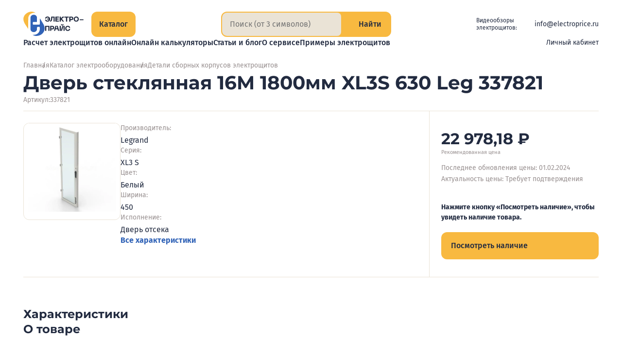

--- FILE ---
content_type: text/html;charset=utf-8
request_url: https://electroprice.ru/product/dver-steklyannaya-16m-1800mm-xl3s-630-leg-337821/125742
body_size: 342379
content:
<!DOCTYPE html><html  lang="ru"><head><meta charset="utf-8"><meta name="viewport" content="width=device-width, initial-scale=1"><title>Дверь стеклянная 16M 1800мм XL3S 630 Leg 337821 купить в СПб по цене 22978.19 руб. - Электропрайс</title><script src="https://mc.yandex.ru/metrika/tag.js" async></script><style>.vue-notification{z-index:5000!important}.vue-notification.electroprice-notification{font-family:Fira Sans,sans-serif;font-feature-settings:"pnum" on,"lnum" on;font-optical-sizing:auto;font-size:14px;font-style:normal;font-weight:400;line-height:1.5}</style><style>@charset "UTF-8";.default-layout{display:grid;grid-template-rows:auto 1fr auto;justify-items:center;min-height:100vh;position:relative}@media(max-width:1365px){.default-layout{padding-left:48px;padding-right:48px}}@media(max-width:1023px){.default-layout{padding-left:36px;padding-right:36px}}@media(max-width:767px){.default-layout{padding-left:24px;padding-right:24px}}@media(max-width:479px){.default-layout{padding-left:16px;padding-right:16px}}@media(max-width:424px){.default-layout{padding-left:8px;padding-right:8px}}.default-layout>*{min-height:0;min-width:0}.default-layout__header{margin-bottom:24px;padding-top:24px;width:100%}@media(max-width:767px){.default-layout__header{padding-top:16px}}.default-layout__content{display:flex;flex-direction:column;max-width:1320px;width:100%}.default-layout__footer{margin-top:84px;width:100%}@media(max-width:1365px){.default-layout__footer{margin-top:72px;width:calc(100% + 96px)}}@media(max-width:1023px){.default-layout__footer{margin-top:60px;width:calc(100% + 72px)}}@media(max-width:767px){.default-layout__footer{margin-top:48px;width:calc(100% + 48px)}}@media(max-width:479px){.default-layout__footer{margin-top:36px;width:calc(100% + 36px)}}@media(max-width:424px){.default-layout__footer{margin-top:24px;width:calc(100% + 16px)}}.default-layout .page{align-items:stretch;display:flex;flex-direction:column;gap:24px;justify-content:flex-start}.default-layout .page__content._loading{overflow:hidden}.default-layout .page__content:before{background-color:var(--color-white);content:"";inset:0;opacity:0;pointer-events:none;position:absolute;transition:opacity var(--base-transition-speed) ease-in-out;-webkit-user-select:none;-moz-user-select:none;user-select:none;z-index:2998}.default-layout .page__content._loading:before{opacity:.8;pointer-events:all}.default-layout .page__content:after{align-items:center;background-color:var(--color-white);border-radius:var(--base-border-radius);color:#333;content:"Загрузка…";display:flex;font-family:Fira Sans,sans-serif;font-feature-settings:"pnum" on,"lnum" on;font-optical-sizing:auto;font-size:24px;font-style:normal;font-weight:700;justify-content:center;left:50%;line-height:1.5;opacity:0;padding:12px 24px;pointer-events:none;position:fixed;top:50%;transform:translate3d(-50%,-50%,0);transition:opacity var(--base-transition-speed) ease-in-out;-webkit-user-select:none;-moz-user-select:none;user-select:none;z-index:2999}.default-layout .page__content._loading:after{opacity:1;pointer-events:all}</style><style>.header[data-v-97e44087]{align-items:stretch;flex-direction:column;gap:16px;margin:0 auto;max-width:1320px}.header[data-v-97e44087],.header__logo[data-v-97e44087]{display:flex;justify-content:flex-start}.header__logo[data-v-97e44087]{align-items:flex-start;flex:0 0 160px}@media(max-width:1365px){.header__logo[data-v-97e44087]{flex:0 0 140px}}@media(max-width:1100px){.header__logo[data-v-97e44087]{flex:0 0 44px}}@media(max-width:1023px){.header__logo[data-v-97e44087]{align-items:center;flex:auto}}@media(max-width:699px){.header__logo[data-v-97e44087]{height:44px}}.header__content[data-v-97e44087]{align-items:stretch;display:flex;gap:41px;justify-content:space-between}@media(max-width:1365px){.header__content[data-v-97e44087]{gap:24px}}@media(max-width:479px){.header__content[data-v-97e44087]{gap:12px}}.header__col-info[data-v-97e44087]{align-items:stretch;display:flex;flex:1 1 100%;gap:24px;justify-content:space-between}@media(max-width:699px){.header__col-info[data-v-97e44087]{flex-wrap:wrap;gap:12px}}.header__btn-catalog-wrap[data-v-97e44087]{padding-bottom:0!important;padding-top:0!important}.header__search-wrap[data-v-97e44087]{flex:1 1 max-content}@media(max-width:600px){.header__search-wrap[data-v-97e44087]{flex:auto;width:calc(100% - 125px)}}.header__search-wrap._hidden[data-v-97e44087]{pointer-events:none;-webkit-user-select:none;-moz-user-select:none;user-select:none;visibility:hidden}.header__info[data-v-97e44087]{align-items:center;align-self:center;color:var(--color-black);display:flex;font-family:Fira Sans,sans-serif;font-feature-settings:"pnum" on,"lnum" on;font-optical-sizing:auto;font-size:14px;font-style:normal;font-weight:400;gap:24px;justify-content:flex-end;line-height:18px}@media(max-width:970px){.header__info[data-v-97e44087]{flex-direction:column;font-size:12px;gap:6px;line-height:12px}}@media(max-width:699px){.header__info[data-v-97e44087]{flex:0 0 100%;flex-direction:row;gap:24px;justify-content:center}}@media(max-width:424px){.header__info[data-v-97e44087]{gap:16px}}@media(max-width:374px){.header__info[data-v-97e44087]{flex:0 0 calc(100% + 36px);gap:12px;margin-left:-36px}}.header__info-caption[data-v-97e44087]{margin-right:-12px}@media(max-width:1230px){.header__info-caption[data-v-97e44087]{display:none}}.header__info a[data-v-97e44087]{color:var(--color-black);text-decoration:none}.header__info-socials[data-v-97e44087]{--icon-size:24px;align-items:center;display:flex;gap:12px;justify-content:flex-end}@media(max-width:1230px){.header__info-socials[data-v-97e44087]{--icon-size:22px}}@media(max-width:970px){.header__info-socials[data-v-97e44087]{--icon-size:20px}}.header__info-socials a[data-v-97e44087]{display:block;flex:0 0 var(--icon-size);font-size:0;height:var(--icon-size);width:var(--icon-size)}.header__info-caption[data-v-97e44087]{font-family:Fira Sans,sans-serif;font-feature-settings:"pnum" on,"lnum" on;font-optical-sizing:auto;font-size:12px;font-style:normal;font-weight:400;line-height:1.3}.header__row-mainmenu[data-v-97e44087]{align-items:center;display:flex;gap:0 24px;justify-content:space-between;margin-left:213px}@media(max-width:1365px){.header__row-mainmenu[data-v-97e44087]{margin-left:176px}}@media(max-width:1300px){.header__row-mainmenu[data-v-97e44087]{margin-left:0}}@media(max-width:1150px){.header__row-mainmenu[data-v-97e44087]{flex-direction:column;gap:12px;justify-content:flex-start}}.fade-enter-active[data-v-97e44087],.fade-leave-active[data-v-97e44087]{transition:opacity var(--base-transition-speed)}.fade-enter[data-v-97e44087],.fade-leave-to[data-v-97e44087]{opacity:0}</style><style>.logo[data-v-0991dec7]{align-items:center;display:flex;gap:16px}.logo__img[data-v-0991dec7]{flex:0 0 48px;height:52px;width:48px}@media(max-width:1365px){.logo__img[data-v-0991dec7]{flex:0 0 44px;height:50px;width:44px}}@media(max-width:1023px){.logo__img[data-v-0991dec7]{flex:0 0 36px;height:41px;width:36px}}@media(max-width:768px){.logo__img[data-v-0991dec7]{flex:0 0 32px;height:37px;width:32px}}@media(max-width:640px){.logo__img[data-v-0991dec7]{flex:0 0 28px;height:32px;width:28px}}@media(max-width:480px){.logo__img[data-v-0991dec7]{flex:0 0 24px;height:28px;width:24px}}.logo__text[data-v-0991dec7]{color:var(--color-black);flex:0 0 89px;height:42px;width:89px}@media(max-width:1365px){.logo__text[data-v-0991dec7]{flex:0 0 80px;height:38px;width:80px}}@media(max-width:1100px){.logo__text[data-v-0991dec7]{display:none}}.logo._disabled[data-v-0991dec7]{pointer-events:none}</style><style>.button-medium[data-v-f5d3efb6]{align-items:center;-webkit-appearance:none;-moz-appearance:none;appearance:none;border:0;border-radius:var(--base-border-radius);color:var(--color-black);cursor:pointer;display:flex;flex-direction:row;font-family:Fira Sans,sans-serif;font-feature-settings:"pnum" on,"lnum" on;font-optical-sizing:auto;font-size:14px;font-style:normal;font-weight:500;line-height:1.5;overflow:hidden;padding:8px 12px;position:relative;text-decoration:none;transition:color var(--base-transition-speed) ease-in-out,background-color var(--base-transition-speed) ease-in-out;-webkit-user-select:none;-moz-user-select:none;user-select:none;width:-moz-fit-content;width:fit-content}@supports (corner-shape:squircle){.button-medium[data-v-f5d3efb6]{corner-shape:squircle}}.button-medium._big[data-v-f5d3efb6]{font-family:Fira Sans,sans-serif;font-feature-settings:"pnum" on,"lnum" on;font-optical-sizing:auto;font-size:16px;font-style:normal;font-weight:500;line-height:1.5;padding:12px 16px}.button-medium._gray[data-v-f5d3efb6]{background-color:var(--color-sup)}.button-medium._gray ._disabled[data-v-f5d3efb6],.button-medium._gray[disabled][data-v-f5d3efb6]{background-color:#eae3d74d;color:#222b4066;pointer-events:none;-webkit-user-select:none;-moz-user-select:none;user-select:none}.button-medium._yellow[data-v-f5d3efb6]{background-color:var(--color-yellow)}.button-medium._yellow ._disabled[data-v-f5d3efb6],.button-medium._yellow[disabled][data-v-f5d3efb6]{background-color:#f8b9404d;color:#222b4066;pointer-events:none;-webkit-user-select:none;-moz-user-select:none;user-select:none}.button-medium__icon[data-v-f5d3efb6]{--icon-size:18px;align-items:center;color:var(--color-black);display:flex;flex:0 0 18px;font-size:0;height:18px;justify-content:center;padding-right:6px;width:18px}.button-medium__number[data-v-f5d3efb6]{color:var(--color-black);font-family:Fira Sans,sans-serif;font-feature-settings:"pnum" on,"lnum" on;font-optical-sizing:auto;font-size:16px;font-style:normal;font-weight:700;line-height:1.5;opacity:.5;padding-left:4px}.button-medium[data-v-f5d3efb6]:after{background-color:var(--color-black);content:"";inset:100% 0 0;opacity:.1;position:absolute;transition:top var(--base-transition-speed) ease-in-out}.button-medium[data-v-f5d3efb6]:hover:after{top:50%}</style><style>.input-search[data-v-6131b454]{align-items:stretch;background-color:var(--color-yellow);border-radius:var(--base-border-radius);display:flex;justify-content:flex-start;overflow:hidden}@supports (corner-shape:squircle){.input-search[data-v-6131b454]{corner-shape:squircle}}.input-search._compact[data-v-6131b454],.input-search._full[data-v-6131b454]{border:2px solid var(--color-yellow)}.input-search._full[data-v-6131b454]{background-color:transparent}.input-search__text[data-v-6131b454]{background-color:var(--color-sup);border:none;color:var(--color-gray-text);display:flex;flex:1 1 100%;font-family:Fira Sans,sans-serif;font-feature-settings:"pnum" on,"lnum" on;font-optical-sizing:auto;font-size:16px;font-style:normal;font-weight:400;line-height:1.5;margin:12px 20px;min-width:0;padding:0}.input-search._compact .input-search__text[data-v-6131b454]{border-radius:var(--base-border-radius-s);color:var(--color-black);margin:0;padding:12px 24px 12px 16px}@supports (corner-shape:squircle){.input-search._compact .input-search__text[data-v-6131b454]{corner-shape:squircle}}@media(max-width:699px){.input-search._compact .input-search__text[data-v-6131b454]{padding:8px 24px 8px 16px}}@media(max-width:479px){.input-search._compact .input-search__text[data-v-6131b454]{padding:8px 12px}}.input-search._full .input-search__text[data-v-6131b454]{background-color:transparent;color:var(--color-black)}.input-search__text[data-v-6131b454]:focus{border:none;outline:none}.input-search-btn[data-v-6131b454]{align-items:center;border:none;border-left:1px solid #ccc7c0;cursor:pointer;display:flex;flex:0 0 auto;gap:6px;justify-content:center;margin:0;padding:0 24px}.input-search._compact .input-search-btn[data-v-6131b454]{background-color:var(--color-yellow);border:none;border-radius:0 calc(var(--base-border-radius) - 2px) calc(var(--base-border-radius) - 2px) 0;padding:0 18px}@supports (corner-shape:squircle){.input-search._compact .input-search-btn[data-v-6131b454]{corner-shape:squircle}}@media(max-width:424px){.input-search._compact .input-search-btn[data-v-6131b454]{gap:4px;padding:0 12px}}@media(max-width:374px){.input-search._compact .input-search-btn[data-v-6131b454]{padding:8px}}.input-search._full .input-search-btn[data-v-6131b454]{background-color:var(--color-yellow);border:none;border-radius:0 calc(var(--base-border-radius) - 2px) calc(var(--base-border-radius) - 2px) 0}@supports (corner-shape:squircle){.input-search._full .input-search-btn[data-v-6131b454]{corner-shape:squircle}}@media(max-width:424px){.input-search._full .input-search-btn[data-v-6131b454]{gap:4px;padding:0 12px}}.input-search-btn__icon[data-v-6131b454]{--icon-size:18px;align-items:center;display:flex;flex:0 0 18px;font-size:0;height:18px;justify-content:center;margin:0;width:18px}.input-search._compact .input-search-btn__icon[data-v-6131b454]{color:var(--color-black)}@media(max-width:424px){.input-search._compact .input-search-btn__icon[data-v-6131b454]{flex:0 0 14px;height:14px;width:14px}}.input-search._full .input-search-btn__icon[data-v-6131b454]{color:var(--color-black)}@media(max-width:424px){.input-search._full .input-search-btn__icon[data-v-6131b454]{flex:0 0 14px;height:14px;width:14px}}.input-search-btn__caption[data-v-6131b454]{color:var(--color-black);font-family:Fira Sans,sans-serif;font-feature-settings:"pnum" on,"lnum" on;font-optical-sizing:auto;font-size:16px;font-style:normal;font-weight:500;line-height:1.5}@media(max-width:374px){.input-search-btn__caption[data-v-6131b454]{display:none}}@media(max-width:424px){.input-search-btn__caption[data-v-6131b454]{font-size:14px}}</style><style>.menu-main[data-v-c86f8e0c]{align-items:flex-start;-moz-column-gap:32px;column-gap:32px;display:flex;justify-content:flex-start;list-style:none;margin:0;padding:0;row-gap:0}@media(max-width:1439px){.menu-main[data-v-c86f8e0c]{display:flex;flex-wrap:wrap}}@media(max-width:1023px){.menu-main[data-v-c86f8e0c]{gap:8px 32px;justify-content:center}}</style><style>.menu-main-link__link[data-v-1e36c98d]{background-color:transparent;border:0;color:var(--color-black);cursor:pointer;display:flex;font-family:Fira Sans,sans-serif;font-feature-settings:"pnum" on,"lnum" on;font-optical-sizing:auto;font-size:16px;font-style:normal;font-weight:500;line-height:1.5;position:relative;text-decoration:none;transition:color var(--base-transition-speed) ease-in-out;white-space:nowrap}.menu-main-link._selected .menu-main-link__link[data-v-1e36c98d],.menu-main-link__link[data-v-1e36c98d]:hover{color:var(--color-yellow-text)}</style><style>.header-account-unauthorized__button[data-v-c53b36d7]{align-items:flex-start;-webkit-appearance:none;-moz-appearance:none;appearance:none;background-color:transparent;border:none;color:var(--color-black);cursor:pointer;display:flex;gap:6px;justify-content:center;padding:0;transition:color var(--base-transition-speed) ease-in-out}.header-account-unauthorized__button[data-v-c53b36d7]:hover{color:var(--color-yellow-text)}.header-account-unauthorized__icon[data-v-c53b36d7]{--icon-size:16px;color:var(--color-yellow-text);font-size:0}.header-account-unauthorized__caption[data-v-c53b36d7]{font-family:Fira Sans,sans-serif;font-feature-settings:"pnum" on,"lnum" on;font-optical-sizing:auto;font-size:14px;font-style:normal;font-weight:400;line-height:16px}</style><style>.menu-catalog[data-v-6d17bd86]{align-items:center;background-color:var(--color-white);display:flex;flex-direction:column;gap:4px;justify-content:flex-start;inset:0;position:fixed;z-index:999}@media(max-width:1365px){.menu-catalog[data-v-6d17bd86]{padding-left:48px;padding-right:48px}}@media(max-width:1023px){.menu-catalog[data-v-6d17bd86]{padding-left:36px;padding-right:36px}}@media(max-width:767px){.menu-catalog[data-v-6d17bd86]{padding-left:24px;padding-right:24px}}@media(max-width:479px){.menu-catalog[data-v-6d17bd86]{padding-left:16px;padding-right:16px}}@media(max-width:424px){.menu-catalog[data-v-6d17bd86]{padding-left:12px;padding-right:12px}}.menu-catalog__header[data-v-6d17bd86]{align-items:stretch;display:flex;gap:24px;justify-content:space-between;max-width:1320px;padding:24px 0 0;width:-webkit-fill-available;width:-moz-available;width:stretch}@media(max-width:1023px){.menu-catalog__header[data-v-6d17bd86]{align-items:center}}@media(max-width:479px){.menu-catalog__header[data-v-6d17bd86]{gap:12px}}.menu-catalog__header-logo-wrap[data-v-6d17bd86]{align-items:flex-start;display:flex;justify-content:flex-start}@media(max-width:1023px){.menu-catalog__header-logo-wrap[data-v-6d17bd86]{align-items:center}}.menu-catalog__header-btn-catalog-wrap[data-v-6d17bd86]{margin-left:24px}@media(max-width:1365px){.menu-catalog__header-btn-catalog-wrap[data-v-6d17bd86]{margin-left:0}}.menu-catalog__header-search-wrap[data-v-6d17bd86]{flex:1 1 max-content}@media(max-width:600px){.menu-catalog__header-search-wrap[data-v-6d17bd86]{flex:auto;width:calc(100% - 177px)}}.menu-catalog__wrap[data-v-6d17bd86]{align-items:stretch;display:flex;gap:24px;justify-content:flex-start;max-width:1320px;min-height:0;padding:24px 0;position:relative;width:100%}@media(max-width:767px){.menu-catalog__wrap[data-v-6d17bd86]{flex-direction:column;overflow:auto;padding:24px}}.menu-catalog__col-top-level[data-v-6d17bd86]{flex:0 0 316px;overflow:auto}@media(max-width:1365px){.menu-catalog__col-top-level[data-v-6d17bd86]{flex:0 0 265px}}@media(max-width:767px){.menu-catalog__col-top-level[data-v-6d17bd86]{flex:1 1 auto;margin-left:-12px;margin-top:-10px;overflow:visible;padding-right:36px}}@media(max-width:424px){.menu-catalog__col-top-level[data-v-6d17bd86]{margin-left:0;padding-right:0}}.menu-catalog__col-content[data-v-6d17bd86]{flex:1 1 100%;padding-left:18px}.col-top-level[data-v-6d17bd86]{align-items:flex-start;display:flex;flex-direction:column;gap:8px;justify-content:flex-start;list-style:none;margin:0;padding:0}@media(max-width:767px){.col-top-level[data-v-6d17bd86]{gap:2px}}.col-top-level__item[data-v-6d17bd86]{width:100%}.top-level-btn[data-v-6d17bd86]{align-items:flex-start;-webkit-appearance:none;-moz-appearance:none;appearance:none;background-color:transparent;border:none;border-radius:var(--base-border-radius);color:var(--color-black);cursor:pointer;display:flex;gap:24px;justify-content:space-between;padding:12px 12px 12px 16px;text-align:left;transition:background-color var(--base-transition-speed) ease-in-out;width:100%}@supports (corner-shape:squircle){.top-level-btn[data-v-6d17bd86]{corner-shape:squircle}}@media(max-width:767px){.top-level-btn[data-v-6d17bd86]{padding:8px 12px}}.top-level-btn[data-v-6d17bd86]:hover{background-color:var(--color-sup)}.top-level-btn._selected[data-v-6d17bd86]{background-color:var(--color-yellow)!important;cursor:default}.top-level-btn__caption[data-v-6d17bd86]{display:block;font-family:Fira Sans,sans-serif;font-feature-settings:"pnum" on,"lnum" on;font-optical-sizing:auto;font-size:16px;font-style:normal;font-weight:500;line-height:1.5;text-align:left}@media(max-width:1023px){.top-level-btn__caption[data-v-6d17bd86]{font-size:14px}}.top-level-btn__icon[data-v-6d17bd86]{--icon-size:20px;align-items:center;display:flex;flex:0 0 20px;height:24px;justify-content:center;width:20px}@media(max-width:1023px){.top-level-btn__icon[data-v-6d17bd86]{--icon-size:16px;flex:0 0 14px;height:14px;width:14px}}.content-title[data-v-6d17bd86]{font-family:Montserrat,sans-serif;font-feature-settings:"pnum" on,"lnum" on;font-optical-sizing:auto;font-size:22px;font-style:normal;font-weight:700;line-height:24px;margin-bottom:24px;padding-right:48px;text-align:left}@media(max-width:1023px){.content-title[data-v-6d17bd86]{font-family:Montserrat,sans-serif;font-feature-settings:"pnum" on,"lnum" on;font-optical-sizing:auto;font-size:20px;font-style:normal;font-weight:700;line-height:1;margin-bottom:16px;padding-right:36px}}.btn-close[data-v-6d17bd86]{position:absolute;right:4px;top:18px}@media(max-width:767px){.btn-close[data-v-6d17bd86]{top:14px}}@media(max-width:424px){.btn-close[data-v-6d17bd86]{display:none}}.content-sections[data-v-6d17bd86]{border-top:1px solid var(--color-gray-light);max-height:calc(100vh - 207px);overflow:auto;padding-top:24px}@media(max-width:1023px){.content-sections[data-v-6d17bd86]{padding-top:16px}}@media(max-width:767px){.content-sections[data-v-6d17bd86]{overflow:visible}}.second-level[data-v-6d17bd86]{-moz-column-count:2;column-count:2;-moz-column-gap:24px;column-gap:24px;list-style:none;margin:0;padding:0;row-gap:24px}@media(max-width:499px){.second-level[data-v-6d17bd86]{-moz-column-count:1;column-count:1}}.second-level__item[data-v-6d17bd86]{display:grid;grid-template-rows:1fr auto;-moz-column-break-inside:avoid;break-inside:avoid;margin:0 0 24px}.second-level-title[data-v-6d17bd86]{color:var(--color-black);font-family:Fira Sans,sans-serif;font-feature-settings:"pnum" on,"lnum" on;font-optical-sizing:auto;font-size:18px;font-style:normal;font-weight:700;line-height:1.5;margin-bottom:8px;padding-right:12px;text-align:left;text-wrap:balance}@media(max-width:1023px){.second-level-title[data-v-6d17bd86]{font-size:16px}}.third-level[data-v-6d17bd86]{align-items:stretch;display:flex;flex-direction:column;gap:8px;justify-content:flex-start;list-style:none;margin:0;overflow:auto;padding:0}.third-level-link[data-v-6d17bd86]{align-items:center;color:var(--color-black);display:inline-flex;font-family:Fira Sans,sans-serif;font-feature-settings:"pnum" on,"lnum" on;font-optical-sizing:auto;font-size:15px;font-style:normal;font-weight:400;gap:2px;justify-content:flex-start;line-height:22px;text-decoration-line:underline;text-decoration-style:solid;text-underline-offset:.2em;transition:all var(--base-transition-speed) ease-in-out}.third-level-link[data-v-6d17bd86]:not(:is(:hover,:focus)){text-decoration-color:color-mix(in srgb,currentColor,transparent 75%)}.third-level-link[data-v-6d17bd86]{cursor:pointer}@media(max-width:1023px){.third-level-link[data-v-6d17bd86]{font-size:14px}}.third-level-link[data-v-6d17bd86]:hover{text-decoration-color:var(--color-black)}.third-level-link.router-link-exact-active[data-v-6d17bd86]{color:var(--color-yellow-text);font-family:Fira Sans,sans-serif;font-feature-settings:"pnum" on,"lnum" on;font-optical-sizing:auto;font-size:15px;font-style:normal;font-weight:500;line-height:1.5;text-decoration-color:rgb(from var(--color-yellow-text)/0)}.third-level-link._more[data-v-6d17bd86]{align-items:stretch;color:var(--color-gray-text);display:flex;font-family:Fira Sans,sans-serif;font-feature-settings:"pnum" on,"lnum" on;font-optical-sizing:auto;font-size:14px;font-style:normal;font-weight:400;justify-content:flex-start;line-height:21px}.third-level-link._more[data-v-6d17bd86]:hover{color:var(--color-black);text-decoration-color:rgb(from var(--color-black)/1)}.third-level-link__icon[data-v-6d17bd86]{--icon-size:16px;align-items:center;display:flex;flex:0 0 16px;font-size:0;justify-content:center;line-height:0}</style><style>.button-close[data-v-20da00b2]{--icon-size:36px;-webkit-appearance:none;-moz-appearance:none;appearance:none;background-color:transparent;border:0;cursor:pointer;display:flex;flex:0 0 36px;flex-direction:row;font-size:0;height:36px;padding:0;text-decoration:none;transition:color var(--base-transition-speed) ease-in-out;width:36px}.button-close._black[data-v-20da00b2]{color:var(--color-black)}.button-close._disabled[data-v-20da00b2],.button-close[disabled][data-v-20da00b2]{color:var(--color-gray-light);pointer-events:none;-webkit-user-select:none;-moz-user-select:none;user-select:none}</style><style>.page[data-v-5b7637df]{transition:opacity var(--base-transition-speed) ease-in-out}.page__content[data-v-5b7637df]{display:flex;flex-direction:column}.title-copy[data-v-5b7637df]{cursor:pointer}.tabs-section[data-v-5b7637df]{margin-bottom:48px;margin-top:60px}@media(max-width:1023px){.tabs-section[data-v-5b7637df]{margin-top:48px}}.other-section[data-v-5b7637df]{display:flex;flex-direction:column;gap:48px;margin-top:120px}.other-section__items[data-v-5b7637df]{display:flex;flex-direction:row;gap:24px}.other-section__title[data-v-5b7637df]{color:var(--color-black);font-family:Montserrat,sans-serif;font-feature-settings:"pnum" on,"lnum" on;font-optical-sizing:auto;font-size:46px;font-style:normal;font-weight:700;line-height:50px}.seolinks[data-v-5b7637df]{margin-top:48px}</style><style>.popup-main[data-v-0e9e936e]{height:100%;left:0;position:fixed;top:0;width:100%;z-index:4000}.popup-main__overlay[data-v-0e9e936e]{-webkit-backdrop-filter:blur(4px);backdrop-filter:blur(4px);background-color:var(--popup-overlay-bg-color);inset:0;position:absolute;transition:backdrop-filter calc(var(--base-transition-speed)*2) ease-in-out}.popup-main.fade-leave-active .popup-main__overlay[data-v-0e9e936e]{-webkit-backdrop-filter:blur(0);backdrop-filter:blur(0)}.popup-main__contentbox[data-v-0e9e936e]{background-color:var(--color-white);bottom:0;overflow-x:hidden;overflow-y:auto;padding:48px;position:absolute;right:0;top:0;width:50%}@media(max-width:1023px){.popup-main__contentbox[data-v-0e9e936e]{padding:36px}}@media(max-width:767px){.popup-main__contentbox[data-v-0e9e936e]{left:0;width:100%}}@media(max-width:500px){.popup-main__contentbox[data-v-0e9e936e]{padding:24px}}.popup-main__content[data-v-0e9e936e]{height:100%}.popup-main__btnclose[data-v-0e9e936e]{--icon-size:36px;align-items:center;-webkit-appearance:none;-moz-appearance:none;appearance:none;background-color:var(--color-yellow);border:0;border-radius:50px;cursor:pointer;display:flex;height:60px;justify-content:center;left:calc(50% - 268px);overflow:hidden;position:absolute;text-decoration:none;top:50%;width:60px;z-index:999}@media(max-width:1023px){.popup-main__btnclose[data-v-0e9e936e]{height:36px;left:auto;right:12px;top:12px;width:36px}.popup-main._auth .popup-main__btnclose[data-v-0e9e936e]{right:12px}}.popup-main__btnicon[data-v-0e9e936e]{color:var(--color-black);height:16px;width:16px}.fade-enter-active[data-v-0e9e936e],.fade-leave-active[data-v-0e9e936e]{transition:opacity calc(var(--base-transition-speed)*2) ease-in-out}.fade-enter[data-v-0e9e936e],.fade-leave-to[data-v-0e9e936e]{opacity:0}</style><style>.footer[data-v-e91eb790]{align-items:center;background-color:var(--color-sup);color:var(--color-black);display:flex;font-family:Fira Sans,sans-serif;font-feature-settings:"pnum" on,"lnum" on;font-optical-sizing:auto;font-size:16px;font-style:normal;font-weight:400;justify-content:center;line-height:21px;overflow:hidden;padding:48px 0;position:relative}@media(max-width:1365px){.footer[data-v-e91eb790]{padding-left:48px;padding-right:48px}}@media(max-width:1023px){.footer[data-v-e91eb790]{padding-left:36px;padding-right:36px}}@media(max-width:767px){.footer[data-v-e91eb790]{padding:24px}}@media(max-width:479px){.footer[data-v-e91eb790]{padding-left:16px;padding-right:16px}}@media(max-width:424px){.footer[data-v-e91eb790]{padding-left:12px;padding-right:12px}}.footer__cols[data-v-e91eb790]{align-items:flex-start;display:flex;flex-wrap:wrap;gap:48px;justify-content:space-between;max-width:1320px;position:relative;width:100%;z-index:5}@media(max-width:767px){.footer__cols[data-v-e91eb790]{gap:36px}}.footer__col-content[data-v-e91eb790]{flex:1 1 100%;max-width:872px;width:100%}.footer__menu[data-v-e91eb790]{align-items:flex-start;display:flex;flex-wrap:wrap;gap:16px;justify-content:space-between}@media(max-width:767px){.footer__menu[data-v-e91eb790]{flex-direction:column;gap:12px}}.footer__menu-item[data-v-e91eb790]{flex:0 0 calc(50% - 12px);width:calc(50% - 12px)}@media(max-width:767px){.footer__menu-item[data-v-e91eb790]{flex:auto;width:auto}}.footer__menu-link[data-v-e91eb790]{color:var(--color-black);font-family:Fira Sans,sans-serif;font-feature-settings:"pnum" on,"lnum" on;font-optical-sizing:auto;font-size:16px;font-style:normal;font-weight:500;line-height:1.5;text-decoration-line:underline;text-decoration-style:solid;text-underline-offset:.2em;transition:all var(--base-transition-speed) ease-in-out}.footer__menu-link[data-v-e91eb790]:not(:is(:hover,:focus)){text-decoration-color:color-mix(in srgb,currentColor,transparent 75%)}@media(max-width:767px){.footer__menu-link[data-v-e91eb790]{font-family:Fira Sans,sans-serif;font-feature-settings:"pnum" on,"lnum" on;font-optical-sizing:auto;font-size:14px;font-style:normal;font-weight:700;line-height:1.3}}.footer__separator[data-v-e91eb790]{-webkit-appearance:none;-moz-appearance:none;appearance:none;background-color:#dccfb6;border:none;height:1px;margin:36px 0;width:100%}@media(max-width:767px){.footer__separator[data-v-e91eb790]{margin:24px 0}}.footer__info[data-v-e91eb790]{align-items:stretch;display:flex;flex-wrap:wrap;gap:24px;justify-content:space-between}@media(max-width:767px){.footer__info[data-v-e91eb790]{flex-direction:column}}.footer__info-contacts[data-v-e91eb790]{align-items:flex-start;display:flex;flex:0 0 calc(50% - 12px);flex-direction:column;gap:4px;justify-content:flex-start;width:calc(50% - 12px)}@media(max-width:767px){.footer__info-contacts[data-v-e91eb790]{flex:auto;width:auto}}.footer__info-contacts a[data-v-e91eb790],.footer__info-contacts span[data-v-e91eb790]{color:var(--color-black);display:block;font-family:Fira Sans,sans-serif;font-feature-settings:"pnum" on,"lnum" on;font-optical-sizing:auto;font-size:16px;font-style:normal;font-weight:400;line-height:1.5;text-decoration:none}.footer__info-contacts a[data-v-e91eb790]{text-decoration-line:underline;text-decoration-style:solid;text-underline-offset:.2em;transition:all var(--base-transition-speed) ease-in-out}.footer__info-contacts a[data-v-e91eb790]:not(:is(:hover,:focus)){text-decoration-color:color-mix(in srgb,currentColor,transparent 75%)}.footer__info-socials[data-v-e91eb790]{--icon-size:20px;align-items:center;display:flex;gap:12px;justify-content:flex-start;margin-bottom:8px}.footer__info-socials a[data-v-e91eb790]{display:block;flex:0 0 var(--icon-size);font-size:0;height:var(--icon-size);line-height:0;width:var(--icon-size)}.footer__info-rest[data-v-e91eb790]{align-items:flex-start;display:flex;flex:0 0 calc(50% - 12px);flex-direction:column;justify-content:space-between;width:calc(50% - 12px)}@media(max-width:767px){.footer__info-rest[data-v-e91eb790]{flex:auto;gap:8px;width:auto}}.footer__info-rest-links[data-v-e91eb790]{align-items:flex-start;display:flex;flex-direction:column;gap:4px;justify-content:flex-start}.footer__useragreement[data-v-e91eb790]{color:var(--color-gray-text);font-size:14px;line-height:18px;text-decoration-line:underline;text-decoration-style:solid;text-underline-offset:.2em;transition:all var(--base-transition-speed) ease-in-out}.footer__useragreement[data-v-e91eb790]:not(:is(:hover,:focus)){text-decoration-color:color-mix(in srgb,currentColor,transparent 75%)}.footer__copyright[data-v-e91eb790]{color:var(--color-black);font-size:14px;line-height:18px;text-decoration:none}</style><style>.breadcrumbs[data-v-3a37d7e4]{align-items:center;display:flex;flex-wrap:wrap;gap:25px;justify-content:flex-start;list-style:none;margin:0;padding:0}.breadcrumbs__item[data-v-3a37d7e4]{font-family:Fira Sans,sans-serif;font-feature-settings:"pnum" on,"lnum" on;font-optical-sizing:auto;font-size:14px;font-style:normal;font-weight:400;line-height:1.5;position:relative}@media(max-width:1279px){.breadcrumbs__item[data-v-3a37d7e4]{font-size:13px}}@media(max-width:1023px){.breadcrumbs__item[data-v-3a37d7e4]{font-size:13px}}@media(max-width:767px){.breadcrumbs__item[data-v-3a37d7e4]{font-size:12px}}.breadcrumbs__item+li[data-v-3a37d7e4]:before{color:var(--color-gray-text);content:"/";position:absolute;right:calc(100% + 8px)}.breadcrumbs__link[data-v-3a37d7e4]{color:var(--color-gray-text);text-decoration:none}</style><style>.page-title[data-v-bb2890a8]{color:var(--color-black);font-family:Montserrat,sans-serif;font-feature-settings:"pnum" on,"lnum" on;font-optical-sizing:auto;font-size:var(--base-typography-h1-font-size);font-style:normal;font-weight:700;line-height:1.3;margin:0;text-wrap:balance}@media(max-width:1023px){.page-title[data-v-bb2890a8]{font-family:Montserrat,sans-serif;font-feature-settings:"pnum" on,"lnum" on;font-optical-sizing:auto;font-size:32px;font-style:normal;font-weight:700;line-height:48px;word-break:break-word}}@media(max-width:767px){.page-title[data-v-bb2890a8]{font-family:Montserrat,sans-serif;font-feature-settings:"pnum" on,"lnum" on;font-optical-sizing:auto;font-size:28px;font-style:normal;font-weight:700;line-height:42px}}@media(max-width:650px){.page-title[data-v-bb2890a8]{font-family:Montserrat,sans-serif;font-feature-settings:"pnum" on,"lnum" on;font-optical-sizing:auto;font-size:24px;font-style:normal;font-weight:700;line-height:36px}}.page-title__sup[data-v-bb2890a8]{margin-left:.25em}</style><style>.product-main__header[data-v-8226007d]{align-items:center;display:flex;justify-content:space-between}.product-main__article[data-v-8226007d]{display:flex;gap:6px}.product-main__articlename[data-v-8226007d]{color:var(--color-gray-text);font-family:Fira Sans,sans-serif;font-feature-settings:"pnum" on,"lnum" on;font-optical-sizing:auto;font-size:14px;font-style:normal;font-weight:400;line-height:1.5}@media(max-width:1279px){.product-main__articlename[data-v-8226007d]{font-size:12px}}.product-main__articlenumber[data-v-8226007d]{align-items:center;-webkit-appearance:none;-moz-appearance:none;appearance:none;background-color:transparent;border:none;cursor:pointer;display:flex;gap:6px;justify-content:flex-start;padding:0;width:-moz-fit-content;width:fit-content}.product-main__articlenumber-text[data-v-8226007d]{color:var(--color-gray-text);font-family:Fira Sans,sans-serif;font-feature-settings:"pnum" on,"lnum" on;font-optical-sizing:auto;font-size:14px;font-style:normal;font-weight:400;line-height:1.5;text-decoration:none;transition:color var(--base-transition-speed) ease-in-out}@media(max-width:1279px){.product-main__articlenumber-text[data-v-8226007d]{font-size:12px}}.product-main__articlenumber:hover .product-main__articlenumber-text[data-v-8226007d]{color:var(--color-black)}.product-main__articlenumber._copied .product-main__articlenumber-text[data-v-8226007d]{color:green!important}.product-main__articlenumber-copy[data-v-8226007d]{--icon-size:16px;color:rgb(from var(--color-gray-text) r g b/.7);height:16px;transition:color var(--base-transition-speed) ease-in-out;width:16px}.product-main__articlenumber:hover .product-main__articlenumber-copy[data-v-8226007d]{color:rgb(from var(--color-black) r g b/.7)}.product-main__articlenumber._copied .product-main__articlenumber-copy[data-v-8226007d]{color:green!important}.product-main__main[data-v-8226007d]{border-bottom:1px solid var(--color-sup);border-top:1px solid var(--color-sup);display:flex;gap:36px;justify-content:space-between;margin-top:12px}@media(max-width:1365px){.product-main__main[data-v-8226007d]{gap:24px}}@media(max-width:1279px){.product-main__main[data-v-8226007d]{margin-top:16px}}@media(max-width:650px){.product-main__main[data-v-8226007d]{flex-direction:column}}.product-main__rightwrap[data-v-8226007d]{border-left:1px solid var(--color-sup);flex:0 0 324px;padding:36px 0 36px 36px}@media(max-width:1365px){.product-main__rightwrap[data-v-8226007d]{padding:36px 0 36px 24px}}@media(max-width:1023px){.product-main__rightwrap[data-v-8226007d]{padding:24px 0 24px 24px}}@media(max-width:650px){.product-main__rightwrap[data-v-8226007d]{border-left:none;border-top:1px solid var(--color-sup);flex:auto;padding-left:0}}.product-main__leftwrap[data-v-8226007d]{display:flex;flex:1 1 100%;gap:36px;padding:36px 0}@media(max-width:1365px){.product-main__leftwrap[data-v-8226007d]{padding:24px 0}}@media(max-width:1023px){.product-main__leftwrap[data-v-8226007d]{flex-direction:column;gap:24px}}.product-main__gallery[data-v-8226007d]{flex:0 0 200px}@media(max-width:1023px){.product-main__gallery[data-v-8226007d]{flex:0 0 150px}}.product-main__info[data-v-8226007d]{flex:1 1 100%}@media(max-width:1365px){.product-main__info[data-v-8226007d]{flex:auto}}</style><style>.product-gallery[data-v-c26b7086]{display:flex}@media(max-width:1365px){.product-gallery[data-v-c26b7086]{flex-direction:column-reverse;gap:24px}}@media(max-width:1023px){.product-gallery[data-v-c26b7086]{flex-direction:row-reverse;gap:12px;justify-content:flex-end}}.product-gallery[data-v-c26b7086] .pswp__img{background-color:var(--color-white);-o-object-fit:contain;object-fit:contain}.product-gallery__mainwrap[data-v-c26b7086]{background-color:var(--color-white);border:1px solid var(--color-sup);border-radius:var(--base-border-radius);height:198px;position:relative;transition:border-color var(--base-transition-speed) ease-in-out;width:198px}@supports (corner-shape:squircle){.product-gallery__mainwrap[data-v-c26b7086]{corner-shape:squircle}}@media(max-width:1023px){.product-gallery__mainwrap[data-v-c26b7086]{height:148px;width:148px}}.product-gallery__mainwrap[data-v-c26b7086]:has(.product-gallery__link:hover){border:1px solid var(--color-yellow)}.product-gallery__link[data-v-c26b7086]{align-items:center;cursor:zoom-in;display:flex;justify-content:center;inset:0;position:absolute}.product-gallery__mainimg[data-v-c26b7086]{max-height:calc(100% - 16px);max-width:calc(100% - 16px);-o-object-fit:contain;object-fit:contain}</style><style>.product-info[data-v-6c246fdc]{display:flex;flex-direction:column;gap:22px}.product-info__characteristics[data-v-6c246fdc]{display:flex;flex-direction:column;gap:16px}.product-info__title[data-v-6c246fdc]{color:var(--color-gray-text);font-family:Fira Sans,sans-serif;font-feature-settings:"pnum" on,"lnum" on;font-optical-sizing:auto;font-size:14px;font-style:normal;font-weight:400;line-height:1.5;margin-bottom:4px}.product-info__description[data-v-6c246fdc]{color:var(--color-black);font-family:Fira Sans,sans-serif;font-feature-settings:"pnum" on,"lnum" on;font-optical-sizing:auto;font-size:16px;font-style:normal;font-weight:400;line-height:21px}.product-info__allcharacteristics[data-v-6c246fdc]{-webkit-appearance:none;-moz-appearance:none;appearance:none;background-color:transparent;border:none;color:var(--color-blue);cursor:pointer;font-family:Fira Sans,sans-serif;font-feature-settings:"pnum" on,"lnum" on;font-optical-sizing:auto;font-size:16px;font-style:normal;font-weight:700;line-height:1.5;padding:0;text-align:left;text-decoration:none}</style><style>.product-availability[data-v-f38d4871]{display:flex;flex-direction:column;justify-content:space-between}.product-availability__btn[data-v-f38d4871]{width:100%}.product-availability__btn._loading[data-v-f38d4871]{cursor:progress;pointer-events:all}.product-availability__price[data-v-f38d4871]{margin-bottom:36px}.product-availability__productprice[data-v-f38d4871]{color:var(--color-black);cursor:pointer;font-family:Montserrat,sans-serif;font-feature-settings:"pnum" on,"lnum" on;font-optical-sizing:auto;font-size:32px;font-style:normal;font-weight:700;line-height:1.3}.product-availability__productprice._small[data-v-f38d4871]{font-size:24px}.product-availability__recommendedprice[data-v-f38d4871]{color:var(--color-gray-text);font-family:Fira Sans,sans-serif;font-feature-settings:"pnum" on,"lnum" on;font-optical-sizing:auto;font-size:11px;font-style:normal;font-weight:400;line-height:1.5}.product-availability .additional-info[data-v-f38d4871]{margin-top:12px}.product-availability .additional-info__item[data-v-f38d4871]{color:var(--color-gray-text);font-family:Fira Sans,sans-serif;font-feature-settings:"pnum" on,"lnum" on;font-optical-sizing:auto;font-size:14px;font-style:normal;font-weight:400;line-height:1.7}.product-availability .additional-info__price-without-discount[data-v-f38d4871]{cursor:pointer}.product-availability__availability[data-v-f38d4871]{margin-bottom:20px}.product-availability__title[data-v-f38d4871]{color:var(--color-black);font-family:Montserrat,sans-serif;font-feature-settings:"pnum" on,"lnum" on;font-optical-sizing:auto;font-size:16px;font-style:normal;font-weight:700;line-height:1.3;margin-bottom:8px}.product-availability__itemwrap[data-v-f38d4871]{align-items:center;color:var(--color-black);cursor:pointer;display:flex;flex-direction:row;font-family:Fira Sans,sans-serif;font-feature-settings:"pnum" on,"lnum" on;font-optical-sizing:auto;font-size:16px;font-style:normal;font-weight:400;justify-content:space-between;line-height:1.5;position:relative;text-decoration:none}.product-availability__itemwrap[data-v-f38d4871]:before{background-color:var(--color-sup);bottom:0;content:"";display:block;height:1px;left:0;position:absolute;width:100%}.product-availability__itemwrap[data-v-f38d4871]:after{background-color:var(--color-yellow);bottom:0;content:"";display:block;height:1px;left:0;position:absolute;transition:width var(--base-transition-speed) ease-in-out;width:0}.product-availability__itemwrap[data-v-f38d4871]:hover:after{width:100%}.product-availability__itemname[data-v-f38d4871]{margin-bottom:13px;margin-top:13px}.product-availability__quantity[data-v-f38d4871]{align-items:center;display:flex;gap:12px;justify-content:flex-start}.product-availability__quantitynumber[data-v-f38d4871]{font-feature-settings:"pnum" on,"lnum" on}.product-availability__arrow[data-v-f38d4871]{--icon-size:16px;color:var(--color-gray-text);font-size:0;height:16px;width:16px}.product-availability__how-to-get-info[data-v-f38d4871]{color:var(--color-black);font-family:Fira Sans,sans-serif;font-feature-settings:"pnum" on,"lnum" on;font-optical-sizing:auto;font-size:14px;font-style:normal;font-weight:700;line-height:1.5}.product-availability__info[data-v-f38d4871]{margin-top:20px}.product-availability__list[data-v-f38d4871]{border-top:1px solid var(--color-sup)}</style><style>.button-big-yellow[data-v-918b141e]{align-items:center;-webkit-appearance:none;-moz-appearance:none;appearance:none;background-color:var(--color-yellow);border:0;border-radius:var(--base-border-radius);color:var(--color-black);-moz-column-gap:36px;column-gap:36px;cursor:pointer;display:flex;flex-direction:row;font-family:Fira Sans,sans-serif;font-feature-settings:"pnum" on,"lnum" on;font-optical-sizing:auto;font-size:16px;font-style:normal;font-weight:500;justify-content:space-between;line-height:1.5;overflow:hidden;padding:16px 20px;position:relative;text-decoration:none;transition:color var(--base-transition-speed) ease-in-out,background-color var(--base-transition-speed) ease-in-out,opacity var(--base-transition-speed) ease-in-out}@supports (corner-shape:squircle){.button-big-yellow[data-v-918b141e]{corner-shape:squircle}}.button-big-yellow[data-v-918b141e]:after{background-color:var(--color-black);content:"";inset:100% 0 0;opacity:.1;position:absolute;transition:top var(--base-transition-speed) ease-in-out}.button-big-yellow[data-v-918b141e]:hover:after{top:50%}.button-big-yellow._disabled[data-v-918b141e],.button-big-yellow[disabled][data-v-918b141e]{background-color:#f8b9404d;color:#222b4066;pointer-events:none;-webkit-user-select:none;-moz-user-select:none;user-select:none}.button-big-yellow__icon[data-v-918b141e]{--icon-size:24px;font-size:0}.button-big-yellow svg[data-v-918b141e]{flex:0 0 24px;height:24px;width:24px}</style><style>.product-tabs[data-v-495e978f]{display:flex;flex-direction:row;gap:48px}@media(max-width:1023px){.product-tabs[data-v-495e978f]{flex-direction:column;gap:36px}}.product-tabs__cont[data-v-495e978f]{flex:1 1 100%}.product-tabs__tabs[data-v-495e978f]{display:flex;flex:0 0 536px;flex-direction:column;gap:24px}@media(max-width:1279px){.product-tabs__tabs[data-v-495e978f]{flex:0 0 250px}}@media(max-width:1023px){.product-tabs__tabs[data-v-495e978f]{flex:auto;flex-direction:row;flex-wrap:wrap}}.product-tabs__tab[data-v-495e978f]{-webkit-appearance:none;-moz-appearance:none;appearance:none;background:none;border:none;color:var(--color-black);cursor:pointer;font-family:Montserrat,sans-serif;font-feature-settings:"pnum" on,"lnum" on;font-optical-sizing:auto;font-size:24px;font-style:normal;font-weight:700;line-height:1.3;padding:0;position:relative;text-align:left;text-decoration:none;width:-moz-fit-content;width:fit-content}.product-tabs__tab[data-v-495e978f]:after{background-color:var(--color-yellow);border-radius:8px;content:"";display:block;height:2px;left:0;position:absolute;transition:width var(--base-transition-speed) ease-in-out;width:0}.product-tabs__tab._selected[data-v-495e978f]{cursor:default}.product-tabs__tab._selected[data-v-495e978f]:after{width:100%}</style><style>.similar-products[data-v-276957c1]{align-items:stretch;display:flex;flex-direction:column;gap:48px;justify-content:space-between}@media(max-width:767px){.similar-products[data-v-276957c1]{gap:36px}}.similar-products__head[data-v-276957c1]{align-items:center;display:flex;gap:48px;justify-content:space-between}@media(max-width:767px){.similar-products__head[data-v-276957c1]{align-items:flex-start;flex-direction:column;justify-content:flex-start}}.similar-products__title[data-v-276957c1]{color:var(--color-black);flex:1 1 100%;font-family:Montserrat,sans-serif;font-feature-settings:"pnum" on,"lnum" on;font-optical-sizing:auto;font-size:36px;font-style:normal;font-weight:700;line-height:1.3;text-decoration:none}@media(max-width:1023px){.similar-products__title[data-v-276957c1]{font-size:24px}}.similar-products__title[data-v-276957c1]:after{background-color:var(--color-yellow);content:"";display:block;height:2px;margin-top:24px;width:120px}@media(max-width:1023px){.similar-products__title[data-v-276957c1]:after{margin-top:12px}}.similar-products__link[data-v-276957c1]{align-items:center;color:var(--color-yellow-text);display:flex;gap:16px;justify-content:flex-start;margin-top:-24px;text-decoration:none;white-space:nowrap}.similar-products__link-caption[data-v-276957c1]{font-family:Fira Sans,sans-serif;font-feature-settings:"pnum" on,"lnum" on;font-optical-sizing:auto;font-size:16px;font-style:normal;font-weight:700;line-height:1.5}@media(max-width:1279px){.similar-products__link-caption[data-v-276957c1]{font-size:14px}}@media(max-width:1023px){.similar-products__link-caption[data-v-276957c1]{font-size:13px}}@media(max-width:767px){.similar-products__link-caption[data-v-276957c1]{font-size:12px}}.similar-products__link-icon[data-v-276957c1]{flex:0 0 20px;width:20px}.similar-products__list[data-v-276957c1]{align-items:stretch;display:flex;gap:24px;justify-content:flex-start;overflow-x:auto;overflow-y:hidden;padding-bottom:12px}.similar-products__list[data-v-276957c1] .product-list-item{flex:0 0 270px}</style><style>.product-list-item[data-v-9a2730e2]{border:1px solid var(--color-sup);border-radius:var(--base-border-radius);display:flex;flex-direction:column;overflow:hidden}@supports (corner-shape:squircle){.product-list-item[data-v-9a2730e2]{corner-shape:squircle}}.product-list-item[data-v-9a2730e2]:hover{border:1px solid var(--color-yellow);transition:border-color var(--base-transition-speed) ease-in-out}.product-list-item__img[data-v-9a2730e2]{align-items:center;background-color:var(--color-white);border-bottom:1px solid var(--color-sup);display:flex;justify-content:center;padding:36px}@media(max-width:1365px){.product-list-item__img[data-v-9a2730e2]{padding:34px}}@media(max-width:1279px){.product-list-item__img[data-v-9a2730e2]{padding:32px}}@media(max-width:1023px){.product-list-item__img[data-v-9a2730e2]{padding:31px}}@media(max-width:767px){.product-list-item__img[data-v-9a2730e2]{padding:28px}}@media(max-width:639px){.product-list-item__img[data-v-9a2730e2]{padding:24px}}@media(max-width:479px){.product-list-item__img[data-v-9a2730e2]{padding:23px}}@media(max-width:319px){.product-list-item__img[data-v-9a2730e2]{padding:21px}}.product-list-item__photo[data-v-9a2730e2]{height:188px;max-width:100%;-o-object-fit:contain;object-fit:contain}@media(max-width:1365px){.product-list-item__photo[data-v-9a2730e2]{height:188px}}@media(max-width:1279px){.product-list-item__photo[data-v-9a2730e2]{height:170px}}@media(max-width:1023px){.product-list-item__photo[data-v-9a2730e2]{height:152px}}@media(max-width:767px){.product-list-item__photo[data-v-9a2730e2]{height:140px}}@media(max-width:639px){.product-list-item__photo[data-v-9a2730e2]{height:126px}}@media(max-width:479px){.product-list-item__photo[data-v-9a2730e2]{height:113px}}@media(max-width:319px){.product-list-item__photo[data-v-9a2730e2]{height:100px}}.product-list-item__wrap[data-v-9a2730e2]{background:transparent;display:flex;flex:1 1 100%;flex-direction:column;gap:12px;justify-content:space-between;padding:20px}@media(max-width:1023px){.product-list-item__wrap[data-v-9a2730e2]{padding:18px}}@media(max-width:767px){.product-list-item__wrap[data-v-9a2730e2]{gap:10px;padding:17px}}@media(max-width:479px){.product-list-item__wrap[data-v-9a2730e2]{gap:8px;padding:14px}}.product-list-item__infowrap[data-v-9a2730e2]{display:flex;flex-direction:column;gap:4px}.product-list-item__functionalwrap[data-v-9a2730e2]{display:flex;flex-direction:column;gap:12px}@media(max-width:1023px){.product-list-item__functionalwrap[data-v-9a2730e2]{gap:10px}}@media(max-width:767px){.product-list-item__functionalwrap[data-v-9a2730e2]{gap:8px}}.product-list-item__articlenumber[data-v-9a2730e2]{align-items:center;-webkit-appearance:none;-moz-appearance:none;appearance:none;background-color:transparent;border:none;cursor:pointer;display:flex;gap:6px;justify-content:flex-start;padding:0;width:-moz-fit-content;width:fit-content}.product-list-item__articlenumber-text[data-v-9a2730e2]{color:var(--color-gray-text);font-family:Fira Sans,sans-serif;font-feature-settings:"pnum" on,"lnum" on;font-optical-sizing:auto;font-size:12px;font-style:normal;font-weight:400;line-height:1.5;text-decoration:none;transition:color var(--base-transition-speed) ease-in-out}@media(max-width:1023px){.product-list-item__articlenumber-text[data-v-9a2730e2]{font-size:11px}}@media(max-width:767px){.product-list-item__articlenumber-text[data-v-9a2730e2]{font-size:10px}}.product-list-item__articlenumber:hover .product-list-item__articlenumber-text[data-v-9a2730e2]{color:var(--color-black)}.product-list-item__articlenumber._copied .product-list-item__articlenumber-text[data-v-9a2730e2]{color:green!important}.product-list-item__articlenumber-copy[data-v-9a2730e2]{--icon-size:16px;color:rgb(from var(--color-gray-text) r g b/.7);height:16px;transition:color var(--base-transition-speed) ease-in-out;width:16px}.product-list-item__articlenumber:hover .product-list-item__articlenumber-copy[data-v-9a2730e2]{color:rgb(from var(--color-black) r g b/.7)}.product-list-item__articlenumber._copied .product-list-item__articlenumber-copy[data-v-9a2730e2]{color:green!important}.product-list-item__name[data-v-9a2730e2]{color:var(--color-black);font-family:Fira Sans,sans-serif;font-feature-settings:"pnum" on,"lnum" on;font-optical-sizing:auto;font-size:14px;font-style:normal;font-weight:400;line-height:1.5;text-decoration:none}@media(max-width:1023px){.product-list-item__name[data-v-9a2730e2]{font-size:13px}}@media(max-width:767px){.product-list-item__name[data-v-9a2730e2]{font-size:12px}}.product-list-item__price[data-v-9a2730e2]{color:var(--color-black);font-family:Montserrat,sans-serif;font-feature-settings:"pnum" on,"lnum" on;font-optical-sizing:auto;font-size:16px;font-style:normal;font-weight:700;line-height:1.5;text-decoration:none}@media(max-width:1023px){.product-list-item__price[data-v-9a2730e2]{font-size:15px}}@media(max-width:767px){.product-list-item__price[data-v-9a2730e2]{font-size:14px}}@media(max-width:639px){.product-list-item__price[data-v-9a2730e2]{font-size:13px}}@media(max-width:479px){.product-list-item__price[data-v-9a2730e2]{font-size:12px}}.product-list-item__functional[data-v-9a2730e2]{-moz-column-gap:8px;column-gap:8px;display:flex;justify-content:space-between}@media(max-width:1023px){.product-list-item__functional[data-v-9a2730e2]{-moz-column-gap:9px;column-gap:9px}}@media(max-width:639px){.product-list-item__functional[data-v-9a2730e2]{-moz-column-gap:8px;column-gap:8px}}@media(max-width:479px){.product-list-item__functional[data-v-9a2730e2]{-moz-column-gap:7px;column-gap:7px}}@media(max-width:319px){.product-list-item__functional[data-v-9a2730e2]{-moz-column-gap:6px;column-gap:6px}}</style><style>@charset "UTF-8";.seolinks[data-v-65b87510]{align-items:stretch;display:flex;flex-direction:column;gap:36px;justify-content:flex-start}.seolinks__item[data-v-65b87510]:before{content:"— "}.seolinks__item a[data-v-65b87510],.seolinks__item[data-v-65b87510]:before{color:var(--color-black);font-family:Fira Sans,sans-serif;font-feature-settings:"pnum" on,"lnum" on;font-optical-sizing:auto;font-size:18px;font-style:normal;font-weight:400;line-height:2.25}.seolinks__item a[data-v-65b87510]{text-decoration-line:underline;text-decoration-style:solid;text-underline-offset:.2em;transition:all var(--base-transition-speed) ease-in-out}.seolinks__item a[data-v-65b87510]:not(:is(:hover,:focus)){text-decoration-color:color-mix(in srgb,currentColor,transparent 75%)}</style><style>.page-heading[data-v-1007499b]{color:var(--e824048e);font-family:Montserrat,sans-serif;font-feature-settings:"pnum" on,"lnum" on;font-optical-sizing:auto;font-size:0;font-size:var(--v568836f9);font-style:normal;font-weight:700;line-height:1.5;margin:0;text-wrap:balance}@media(max-width:1023px){.page-heading[data-v-1007499b]{font-family:Montserrat,sans-serif;font-feature-settings:"pnum" on,"lnum" on;font-optical-sizing:auto;font-size:28px;font-style:normal;font-weight:700;line-height:42px;word-break:break-word}}@media(max-width:767px){.page-heading[data-v-1007499b]{font-family:Montserrat,sans-serif;font-feature-settings:"pnum" on,"lnum" on;font-optical-sizing:auto;font-size:24px;font-style:normal;font-weight:700;line-height:36px}}@media(max-width:650px){.page-heading[data-v-1007499b]{font-family:Montserrat,sans-serif;font-feature-settings:"pnum" on,"lnum" on;font-optical-sizing:auto;font-size:20px;font-style:normal;font-weight:700;line-height:30px}}.page-heading._separator[data-v-1007499b]:after{background-color:var(--color-yellow);content:"";display:block;height:2px;margin-top:12px;width:120px}</style><link rel="stylesheet" href="/_nuxt/entry.DnwFseS2.css" crossorigin><link rel="stylesheet" href="/_nuxt/EHeader.DCOjR3n0.css" crossorigin><link rel="stylesheet" href="/_nuxt/BtnMedium.DmkLyaVZ.css" crossorigin><link rel="stylesheet" href="/_nuxt/BtnClose.CR2Ll5y4.css" crossorigin><link rel="stylesheet" href="/_nuxt/DropdownMenu.lxHKHCWv.css" crossorigin><link rel="stylesheet" href="/_nuxt/EMenu.CdfMU5sS.css" crossorigin><link rel="stylesheet" href="/_nuxt/EFooter.CJUvYrEa.css" crossorigin><link rel="stylesheet" href="/_nuxt/Breadcrumbs.B_NNFRo2.css" crossorigin><link rel="stylesheet" href="/_nuxt/PageTitle.CxYnCrjW.css" crossorigin><link rel="stylesheet" href="/_nuxt/Info.Bgw-D2AS.css" crossorigin><link rel="stylesheet" href="/_nuxt/CatalogListItem.NDSkgboa.css" crossorigin><link rel="stylesheet" href="/_nuxt/SEOLinks.DVmImPHi.css" crossorigin><link rel="stylesheet" href="/_nuxt/PageHeading.DVRbVvNq.css" crossorigin><style>:where(.i-lucide\:chevron-down){display:inline-block;width:1em;height:1em;background-color:currentColor;-webkit-mask-image:var(--svg);mask-image:var(--svg);-webkit-mask-repeat:no-repeat;mask-repeat:no-repeat;-webkit-mask-size:100% 100%;mask-size:100% 100%;--svg:url("data:image/svg+xml,%3Csvg xmlns='http://www.w3.org/2000/svg' viewBox='0 0 24 24' width='24' height='24'%3E%3Cpath fill='none' stroke='black' stroke-linecap='round' stroke-linejoin='round' stroke-width='2' d='m6 9l6 6l6-6'/%3E%3C/svg%3E")}:where(.i-lucide\:chevron-right){display:inline-block;width:1em;height:1em;background-color:currentColor;-webkit-mask-image:var(--svg);mask-image:var(--svg);-webkit-mask-repeat:no-repeat;mask-repeat:no-repeat;-webkit-mask-size:100% 100%;mask-size:100% 100%;--svg:url("data:image/svg+xml,%3Csvg xmlns='http://www.w3.org/2000/svg' viewBox='0 0 24 24' width='24' height='24'%3E%3Cpath fill='none' stroke='black' stroke-linecap='round' stroke-linejoin='round' stroke-width='2' d='m9 18l6-6l-6-6'/%3E%3C/svg%3E")}:where(.i-lucide\:circle-check-big){display:inline-block;width:1em;height:1em;background-color:currentColor;-webkit-mask-image:var(--svg);mask-image:var(--svg);-webkit-mask-repeat:no-repeat;mask-repeat:no-repeat;-webkit-mask-size:100% 100%;mask-size:100% 100%;--svg:url("data:image/svg+xml,%3Csvg xmlns='http://www.w3.org/2000/svg' viewBox='0 0 24 24' width='24' height='24'%3E%3Cg fill='none' stroke='black' stroke-linecap='round' stroke-linejoin='round' stroke-width='2'%3E%3Cpath d='M21.801 10A10 10 0 1 1 17 3.335'/%3E%3Cpath d='m9 11l3 3L22 4'/%3E%3C/g%3E%3C/svg%3E")}:where(.i-lucide\:copy){display:inline-block;width:1em;height:1em;background-color:currentColor;-webkit-mask-image:var(--svg);mask-image:var(--svg);-webkit-mask-repeat:no-repeat;mask-repeat:no-repeat;-webkit-mask-size:100% 100%;mask-size:100% 100%;--svg:url("data:image/svg+xml,%3Csvg xmlns='http://www.w3.org/2000/svg' viewBox='0 0 24 24' width='24' height='24'%3E%3Cg fill='none' stroke='black' stroke-linecap='round' stroke-linejoin='round' stroke-width='2'%3E%3Crect width='14' height='14' x='8' y='8' rx='2' ry='2'/%3E%3Cpath d='M4 16c-1.1 0-2-.9-2-2V4c0-1.1.9-2 2-2h10c1.1 0 2 .9 2 2'/%3E%3C/g%3E%3C/svg%3E")}:where(.i-lucide\:log-in){display:inline-block;width:1em;height:1em;background-color:currentColor;-webkit-mask-image:var(--svg);mask-image:var(--svg);-webkit-mask-repeat:no-repeat;mask-repeat:no-repeat;-webkit-mask-size:100% 100%;mask-size:100% 100%;--svg:url("data:image/svg+xml,%3Csvg xmlns='http://www.w3.org/2000/svg' viewBox='0 0 24 24' width='24' height='24'%3E%3Cpath fill='none' stroke='black' stroke-linecap='round' stroke-linejoin='round' stroke-width='2' d='m10 17l5-5l-5-5m5 5H3m12-9h4a2 2 0 0 1 2 2v14a2 2 0 0 1-2 2h-4'/%3E%3C/svg%3E")}:where(.i-lucide\:search){display:inline-block;width:1em;height:1em;background-color:currentColor;-webkit-mask-image:var(--svg);mask-image:var(--svg);-webkit-mask-repeat:no-repeat;mask-repeat:no-repeat;-webkit-mask-size:100% 100%;mask-size:100% 100%;--svg:url("data:image/svg+xml,%3Csvg xmlns='http://www.w3.org/2000/svg' viewBox='0 0 24 24' width='24' height='24'%3E%3Cg fill='none' stroke='black' stroke-linecap='round' stroke-linejoin='round' stroke-width='2'%3E%3Cpath d='m21 21l-4.34-4.34'/%3E%3Ccircle cx='11' cy='11' r='8'/%3E%3C/g%3E%3C/svg%3E")}:where(.i-lucide\:x){display:inline-block;width:1em;height:1em;background-color:currentColor;-webkit-mask-image:var(--svg);mask-image:var(--svg);-webkit-mask-repeat:no-repeat;mask-repeat:no-repeat;-webkit-mask-size:100% 100%;mask-size:100% 100%;--svg:url("data:image/svg+xml,%3Csvg xmlns='http://www.w3.org/2000/svg' viewBox='0 0 24 24' width='24' height='24'%3E%3Cpath fill='none' stroke='black' stroke-linecap='round' stroke-linejoin='round' stroke-width='2' d='M18 6L6 18M6 6l12 12'/%3E%3C/svg%3E")}:where(.i-mingcute\:telegram-fill){display:inline-block;width:1em;height:1em;background-color:currentColor;-webkit-mask-image:var(--svg);mask-image:var(--svg);-webkit-mask-repeat:no-repeat;mask-repeat:no-repeat;-webkit-mask-size:100% 100%;mask-size:100% 100%;--svg:url("data:image/svg+xml,%3Csvg xmlns='http://www.w3.org/2000/svg' viewBox='0 0 24 24' width='24' height='24'%3E%3Cg fill='none' fill-rule='evenodd'%3E%3Cpath d='m12.593 23.258l-.011.002l-.071.035l-.02.004l-.014-.004l-.071-.035q-.016-.005-.024.005l-.004.01l-.017.428l.005.02l.01.013l.104.074l.015.004l.012-.004l.104-.074l.012-.016l.004-.017l-.017-.427q-.004-.016-.017-.018m.265-.113l-.013.002l-.185.093l-.01.01l-.003.011l.018.43l.005.012l.008.007l.201.093q.019.005.029-.008l.004-.014l-.034-.614q-.005-.018-.02-.022m-.715.002a.02.02 0 0 0-.027.006l-.006.014l-.034.614q.001.018.017.024l.015-.002l.201-.093l.01-.008l.004-.011l.017-.43l-.003-.012l-.01-.01z'/%3E%3Cpath fill='black' d='M19.777 4.43a1.5 1.5 0 0 1 2.062 1.626l-2.268 13.757c-.22 1.327-1.676 2.088-2.893 1.427c-1.018-.553-2.53-1.405-3.89-2.294c-.68-.445-2.763-1.87-2.507-2.884c.22-.867 3.72-4.125 5.72-6.062c.785-.761.427-1.2-.5-.5c-2.302 1.738-5.998 4.381-7.22 5.125c-1.078.656-1.64.768-2.312.656c-1.226-.204-2.363-.52-3.291-.905c-1.254-.52-1.193-2.244-.001-2.746z'/%3E%3C/g%3E%3C/svg%3E")}:where(.i-simple-icons\:vk){display:inline-block;width:1em;height:1em;background-color:currentColor;-webkit-mask-image:var(--svg);mask-image:var(--svg);-webkit-mask-repeat:no-repeat;mask-repeat:no-repeat;-webkit-mask-size:100% 100%;mask-size:100% 100%;--svg:url("data:image/svg+xml,%3Csvg xmlns='http://www.w3.org/2000/svg' viewBox='0 0 24 24' width='24' height='24'%3E%3Cpath fill='black' d='m9.489.004l.729-.003h3.564l.73.003l.914.01l.433.007l.418.011l.403.014l.388.016l.374.021l.36.025l.345.03l.333.033c1.74.196 2.933.616 3.833 1.516s1.32 2.092 1.516 3.833l.034.333l.029.346l.025.36l.02.373l.025.588l.012.41l.013.644l.009.915l.004.98l-.001 3.313l-.003.73l-.01.914l-.007.433l-.011.418l-.014.403l-.016.388l-.021.374l-.025.36l-.03.345l-.033.333c-.196 1.74-.616 2.933-1.516 3.833s-2.092 1.32-3.833 1.516l-.333.034l-.346.029l-.36.025l-.373.02l-.588.025l-.41.012l-.644.013l-.915.009l-.98.004l-3.313-.001l-.73-.003l-.914-.01l-.433-.007l-.418-.011l-.403-.014l-.388-.016l-.374-.021l-.36-.025l-.345-.03l-.333-.033c-1.74-.196-2.933-.616-3.833-1.516S.367 20.221.171 18.48l-.034-.333l-.029-.346l-.025-.36l-.02-.373l-.025-.588l-.012-.41l-.013-.644l-.009-.915l-.004-.98l.001-3.313l.003-.73l.01-.914l.007-.433l.011-.418l.014-.403l.016-.388l.021-.374l.025-.36l.03-.345l.033-.333c.196-1.74.616-2.933 1.516-3.833S3.779.367 5.52.171l.333-.034l.346-.029l.36-.025l.373-.02l.588-.025l.41-.012l.644-.013zM6.79 7.3H4.05c.13 6.24 3.25 9.99 8.72 9.99h.31v-3.57c2.01.2 3.53 1.67 4.14 3.57h2.84c-.78-2.84-2.83-4.41-4.11-5.01c1.28-.74 3.08-2.54 3.51-4.98h-2.58c-.56 1.98-2.22 3.78-3.8 3.95V7.3H10.5v6.92c-1.6-.4-3.62-2.34-3.71-6.92'/%3E%3C/svg%3E")}</style><link rel="modulepreload" as="script" crossorigin href="/_nuxt/B6B5dE6T.js"><link rel="modulepreload" as="script" crossorigin href="/_nuxt/DuRvxGse.js"><link rel="modulepreload" as="script" crossorigin href="/_nuxt/Cq_GlDQn.js"><link rel="modulepreload" as="script" crossorigin href="/_nuxt/BTrv_mGc.js"><link rel="modulepreload" as="script" crossorigin href="/_nuxt/ClzTbDgl.js"><link rel="modulepreload" as="script" crossorigin href="/_nuxt/CNe-_OAx.js"><link rel="modulepreload" as="script" crossorigin href="/_nuxt/CWrxi-mk.js"><link rel="modulepreload" as="script" crossorigin href="/_nuxt/BUlQ4NCU.js"><link rel="modulepreload" as="script" crossorigin href="/_nuxt/B8lTYHr5.js"><link rel="modulepreload" as="script" crossorigin href="/_nuxt/DAJyjlpK.js"><link rel="modulepreload" as="script" crossorigin href="/_nuxt/CkRBPtx0.js"><link rel="modulepreload" as="script" crossorigin href="/_nuxt/Bvnvqg1y.js"><link rel="modulepreload" as="script" crossorigin href="/_nuxt/CLs7nh7g.js"><link rel="modulepreload" as="script" crossorigin href="/_nuxt/yjiY-jNt.js"><link rel="modulepreload" as="script" crossorigin href="/_nuxt/BZ38x_n0.js"><link rel="modulepreload" as="script" crossorigin href="/_nuxt/DBIlT3OZ.js"><link rel="modulepreload" as="script" crossorigin href="/_nuxt/r7G00dGg.js"><link rel="modulepreload" as="script" crossorigin href="/_nuxt/BHU2FnGh.js"><link rel="modulepreload" as="script" crossorigin href="/_nuxt/D1ViPt_o.js"><link rel="modulepreload" as="script" crossorigin href="/_nuxt/Z94doe8q.js"><link rel="modulepreload" as="script" crossorigin href="/_nuxt/E2dq8e2b.js"><link rel="modulepreload" as="script" crossorigin href="/_nuxt/ArvTh1Of.js"><link rel="modulepreload" as="script" crossorigin href="/_nuxt/B-S1iBoH.js"><link rel="modulepreload" as="script" crossorigin href="/_nuxt/dcoAUGpq.js"><link rel="modulepreload" as="script" crossorigin href="/_nuxt/DSXpz4NN.js"><link rel="modulepreload" as="script" crossorigin href="/_nuxt/CuM_WFeB.js"><link rel="modulepreload" as="script" crossorigin href="/_nuxt/Ct0T41gi.js"><link rel="modulepreload" as="script" crossorigin href="/_nuxt/fJt6I0wC.js"><link rel="modulepreload" as="script" crossorigin href="/_nuxt/B-1h0SZz.js"><link rel="preload" as="fetch" fetchpriority="low" crossorigin="anonymous" href="/_nuxt/builds/meta/dc634ec5-95b3-4f02-9ae5-c0b7779a80aa.json"><script type="module" src="/_nuxt/B6B5dE6T.js" crossorigin></script><meta name="apple-mobile-web-app-title" content="Электропрайс"><meta name="application-name" content="Электропрайс"><meta name="msapplication-TileColor" content="#ffffff"><meta name="msapplication-TileImage" content="/mstile-144x144.png?v=2"><meta name="theme-color" content="#ffffff"><meta name="format-detection" content="telephone=no"><meta name="zen-verification" content="lmDI9ZkK38fbmDdTlWVvOTFBZoEJmdWXYS2I7MDkXnMlBcFKM6AjMR2vl2I2inRE"><link rel="apple-touch-icon" sizes="180x180" href="/apple-touch-icon.png?v=2"><link rel="icon" type="image/png" sizes="32x32" href="/favicon-32x32.png?v=2"><link rel="icon" type="image/png" sizes="16x16" href="/favicon-16x16.png?v=2"><link rel="icon" type="image/svg+xml" href="/favicon.svg?v=2"><link rel="manifest" href="/site.webmanifest?v=2"><link rel="mask-icon" href="/safari-pinned-tab.svg?v=2" color="#3163B7"><link rel="shortcut icon" type="image/x-icon" href="/favicon.ico?v=2"><link rel="canonical" href="https://electroprice.ru/product/dver-steklyannaya-16m-1800mm-xl3s-630-leg-337821/125742"><meta name="description" content="Дверь стеклянная 16M 1800мм XL3S 630 Leg 337821 купить в СПб по цене 22978.19 руб. ⭐️ Интернет-магазин Электропрайс ⭐️ Огромный ассортимент и низкие цены ✈️ Быстрая доставка по СПб и всей России ☎️ +7 (812) 679-52-90"><meta property="og:url" content="https://electroprice.ru/product/dver-steklyannaya-16m-1800mm-xl3s-630-leg-337821/125742"><meta property="og:title" content="Дверь стеклянная 16M 1800мм XL3S 630 Leg 337821 купить в СПб по цене 22978.19 руб. - Электропрайс"><meta property="og:description" content="Дверь стеклянная 16M 1800мм XL3S 630 Leg 337821 купить в СПб по цене 22978.19 руб. ⭐️ Интернет-магазин Электропрайс ⭐️ Огромный ассортимент и низкие цены ✈️ Быстрая доставка по СПб и всей России ☎️ +7 (812) 679-52-90"><meta property="og:type" content="website"><meta property="og:locale" content="ru_RU"><meta property="og:site_name" content="electroprice.ru"><meta name="twitter:title" content="Дверь стеклянная 16M 1800мм XL3S 630 Leg 337821 купить в СПб по цене 22978.19 руб. - Электропрайс"><meta name="twitter:description" content="Дверь стеклянная 16M 1800мм XL3S 630 Leg 337821 купить в СПб по цене 22978.19 руб. ⭐️ Интернет-магазин Электропрайс ⭐️ Огромный ассортимент и низкие цены ✈️ Быстрая доставка по СПб и всей России ☎️ +7 (812) 679-52-90"><style type="text/css" data-primevue-style-id="base" >.p-hidden-accessible{border:0;clip:rect(0 0 0 0);height:1px;margin:-1px;opacity:0;overflow:hidden;padding:0;pointer-events:none;position:absolute;white-space:nowrap;width:1px;}.p-overflow-hidden{overflow:hidden;padding-right:var(--p-scrollbar-width);}</style></head><body><div id="__nuxt"><div><div class="nuxt-loading-indicator" style="position:fixed;top:0;right:0;left:0;pointer-events:none;width:auto;height:3px;opacity:0;background:#f8b940;background-size:0% auto;transform:scaleX(0%);transform-origin:left;transition:transform 0.1s, height 0.4s, opacity 0.4s;z-index:999999;"></div><div></div><div class="default-layout"><div class="default-layout__header"><header class="header" data-v-97e44087><div class="header__content" data-v-97e44087><div class="header__logo" data-v-97e44087><a href="/" class="logo" title="На главную" data-v-97e44087 data-v-0991dec7><svg class="logo__img" xmlns="http://www.w3.org/2000/svg" width="100%" height="100%" fill="none" viewBox="0 0 48 55" data-v-0991dec7><path fill="#3163B7" d="M20.669 52.557c2.13-.118 3.85 0 5.488-.353 6.512-1.255 10.689-6.116 11.058-12.624.04-.47 0-.902.04-1.372 0-3.764-.327-4.078-4.382-3.803-1.433.078-2.13.627-2.13 2.038 0 1.098 0 2.235-.04 3.333-.205 3.764-3.277 6.547-7.25 6.547-3.849.04-7.29-2.627-7.33-6.233a733.453 733.453 0 0 1 0-26.856c.082-3.607 3.481-6.273 7.33-6.234 3.891.04 7.045 2.745 7.209 6.352.123 3.254.04 6.468.04 9.919-2.498 0-4.832.039-7.125 0-1.761-.079-2.54.666-2.376 2.313.041.392 0 .784 0 1.176 0 2.47.205 2.666 2.785 2.705 3.604.04 7.25-.04 10.853.04 1.761.038 2.457-.706 2.416-2.353-.04-3.725 0-7.45 0-11.566.533.588.86.863 1.065 1.216 2.376 3.96 4.833 7.88 7.126 11.879 6.799 11.84-.614 25.091-14.702 26.267-3.482.275-6.676-.548-10.075-2.391Z" data-v-0991dec7></path><path fill="#F8B940" d="M27 2.443c-1.848.155-3.777.116-5.584.504C15.381 4.265 11.194 8.84 11.03 14.655c-.206 7.404-.083 14.847-.124 22.252 0 .697 0 1.356-.246 2.093C7.252 32.681 1.874 27.331.396 20.237c-1.437-6.784 1.068-12.56 6.98-16.67 5.87-4.109 12.357-4.69 19.09-1.628.165.078.329.233.493.349.041.039 0 .116.041.155Z" data-v-0991dec7></path></svg><svg class="logo__text" xmlns="http://www.w3.org/2000/svg" width="100%" height="100%" fill="none" viewBox="0 0 88 34" data-v-0991dec7><path fill="currentColor" d="M6.368.56c1.76 0 3.163.55 4.208 1.648 1.056 1.088 1.584 2.47 1.584 4.144 0 1.685-.528 3.077-1.584 4.176-1.045 1.088-2.448 1.632-4.208 1.632-1.568 0-2.848-.4-3.84-1.2C1.547 10.15.971 9.04.8 7.632h2.56c.128.725.459 1.29.992 1.696.533.395 1.195.592 1.984.592.821 0 1.504-.208 2.048-.624.555-.427.923-1.035 1.104-1.824h-4.08v-2.24h4.08c-.181-.79-.55-1.392-1.104-1.808C7.84 3.008 7.157 2.8 6.336 2.8c-.79 0-1.45.197-1.984.592-.533.395-.864.955-.992 1.68H.8c.17-1.397.747-2.496 1.728-3.296C3.52.966 4.8.56 6.368.56ZM22.644.72V12h-2.56V2.96H17.06c-.01.95-.043 1.77-.096 2.464a23.148 23.148 0 0 1-.24 2.144c-.117.736-.293 1.355-.528 1.856-.224.49-.512.944-.864 1.36a3.191 3.191 0 0 1-1.328.928c-.533.192-1.152.288-1.856.288V9.76c.384 0 .715-.085.992-.256.277-.181.502-.496.672-.944.17-.459.304-.885.4-1.28.107-.405.176-1.035.208-1.888.043-.864.07-1.568.08-2.112.01-.555.016-1.408.016-2.56h8.128ZM24.257 12V.72h8.048v2.24h-5.488v2.272h4.688v2.24h-4.688V9.76h5.488V12h-8.048ZM40.714 12l-3.377-4.336c-.277.224-.57.368-.88.432V12h-2.56V.72h2.56v4.336l3.105-3.568C40.01.976 40.564.72 41.225.72h2.209v2.24h-1.936l-2.529 2.88L43.754 12h-3.04ZM54.494.72v2.24h-3.68V12h-2.56V2.96h-3.696V.72h9.936ZM59.664.72c.79 0 1.456.048 2 .144a4.888 4.888 0 0 1 1.552.544c.491.267.859.672 1.104 1.216.246.544.368 1.227.368 2.048 0 .672-.085 1.248-.256 1.728-.17.48-.4.864-.688 1.152-.277.288-.64.517-1.088.688-.448.16-.901.267-1.36.32-.458.053-1.002.08-1.632.08h-1.488V12h-2.56V.72h4.048Zm.16 5.68c.843 0 1.435-.101 1.776-.304.352-.213.528-.688.528-1.424 0-.725-.176-1.19-.528-1.392-.341-.213-.933-.32-1.776-.32h-1.648V6.4h1.648ZM65.644 6.352c0-1.675.522-3.056 1.568-4.144C68.257 1.109 69.654.56 71.404.56s3.141.55 4.176 1.648c1.045 1.088 1.568 2.47 1.568 4.144 0 1.685-.523 3.077-1.568 4.176-1.035 1.088-2.427 1.632-4.176 1.632-1.76 0-3.163-.544-4.208-1.632-1.035-1.099-1.552-2.49-1.552-4.176Zm3.376-2.608c-.544.63-.816 1.499-.816 2.608 0 1.11.272 1.984.816 2.624.544.63 1.339.944 2.384.944s1.835-.315 2.368-.944c.544-.64.816-1.515.816-2.624 0-1.11-.272-1.979-.816-2.608-.534-.63-1.323-.944-2.368-.944s-1.84.315-2.384.944ZM79.073 6.72h8.64v1.92h-8.64V6.72ZM10.784 21.72V33h-2.56v-9.04H3.52V33H.96V21.72h9.824ZM16.445 21.72c.79 0 1.456.048 2 .144a4.887 4.887 0 0 1 1.552.544c.491.267.86.672 1.105 1.216.245.544.367 1.227.367 2.048 0 .672-.085 1.248-.256 1.728-.17.48-.4.864-.688 1.152-.277.288-.64.517-1.087.688a6.14 6.14 0 0 1-1.36.32c-.46.053-1.003.08-1.633.08h-1.488V33h-2.56V21.72h4.048Zm.16 5.68c.843 0 1.435-.101 1.776-.304.352-.213.529-.688.529-1.424 0-.725-.177-1.19-.529-1.392-.34-.213-.933-.32-1.776-.32h-1.648v3.44h1.648ZM30.192 33l-1.024-3.616h-4.576L23.584 33h-2.592l3.248-11.28h5.28L32.784 33h-2.592Zm-4.976-5.856h3.328L27.2 22.36h-.64l-1.344 4.784ZM42.681 17.736c0 .907-.24 1.664-.72 2.272-.47.608-1.205.912-2.208.912-1.002 0-1.744-.304-2.224-.912-.47-.608-.704-1.365-.704-2.272h1.92c0 .533.086.907.256 1.12.17.203.422.304.752.304s.581-.101.752-.304c.17-.213.256-.587.256-1.12h1.92ZM45.081 33h-2.56v-9.04l.48-1.6h-.64L38.953 33h-5.04V21.72h2.56v9.04l-.48 1.6h.64l3.408-10.64h5.04V33ZM46.362 27.352c0-1.675.523-3.056 1.569-4.144 1.056-1.099 2.464-1.648 4.224-1.648 1.567 0 2.842.405 3.823 1.216.992.8 1.574 1.899 1.744 3.296h-2.56c-.127-.725-.458-1.285-.991-1.68-.534-.395-1.195-.592-1.984-.592-1.003 0-1.798.31-2.384.928-.587.608-.88 1.483-.88 2.624s.293 2.021.88 2.64c.586.619 1.38.928 2.384.928.789 0 1.45-.197 1.984-.592.533-.405.864-.97.992-1.696h2.56c-.171 1.408-.752 2.517-1.745 3.328-.98.8-2.256 1.2-3.824 1.2-1.76 0-3.168-.544-4.224-1.632-1.045-1.099-1.568-2.49-1.568-4.176Z" data-v-0991dec7></path></svg></a></div><div class="header__col-info" data-v-97e44087><button class="button-medium _yellow _big header__btn-catalog-wrap" data-v-97e44087 data-v-f5d3efb6><!----><!--[--> Каталог <!--]--><!----></button><div class="header__search-wrap" data-v-97e44087><form class="input-search _compact" data-v-97e44087 data-v-6131b454><input value="" class="input-search__text" type="search" enterkeyhint="search" placeholder="Поиск (от 3 символов)" data-v-6131b454><button class="input-search-btn" type="submit" title="Найти" data-v-6131b454><div class="input-search-btn__icon" data-v-6131b454><span class="iconify i-lucide:search" aria-hidden="true" style="font-size:var(--icon-size);" data-v-6131b454></span></div><span class="input-search-btn__caption" data-v-6131b454>Найти</span></button></form></div><div itemscope itemtype="https://schema.org/LocalBusiness" class="header__info" data-v-97e44087><meta itemprop="name" content="ООО АВРОРА" data-v-97e44087><span class="header__info-caption" data-v-97e44087>Видеообзоры<br data-v-97e44087>электрощитов:</span><div class="header__info-socials" data-v-97e44087><a href="https://vk.com/clips/electroprice" target="_blank" data-v-97e44087><span class="iconify i-simple-icons:vk" aria-hidden="true" style="font-size:var(--icon-size);color:#337bfb;" data-v-97e44087></span></a><a href="https://t.me/hranielektrika" target="_blank" data-v-97e44087><span class="iconify i-mingcute:telegram-fill" aria-hidden="true" style="font-size:var(--icon-size);color:#4aa1d7;" data-v-97e44087></span></a></div><a href="mailto:info@electroprice.ru" itemprop="email" data-v-97e44087>info@electroprice.ru</a><meta itemprop="address" content="г. Санкт-Петербург, б-р Александра Грина, д.2, к.1" data-v-97e44087></div></div></div><div class="header__row-mainmenu" data-v-97e44087><ul class="menu-main" data-v-97e44087 data-v-c86f8e0c><!--[--><li class="menu-main__item" data-v-c86f8e0c><div class="menu-main-link" data-v-c86f8e0c data-v-1e36c98d><a href="/elpanels" class="menu-main-link__link" data-v-1e36c98d><!--[-->Расчет электрощитов онлайн<!--]--></a></div></li><li class="menu-main__item" data-v-c86f8e0c><div class="menu-main-link" data-v-c86f8e0c data-v-1e36c98d><a href="/calculators" class="menu-main-link__link" data-v-1e36c98d><!--[-->Онлайн калькуляторы<!--]--></a></div></li><li class="menu-main__item" data-v-c86f8e0c><div class="menu-main-link" data-v-c86f8e0c data-v-1e36c98d><a href="/posts" class="menu-main-link__link" data-v-1e36c98d><!--[-->Статьи и блог<!--]--></a></div></li><li class="menu-main__item" data-v-c86f8e0c><div class="menu-main-link" data-v-c86f8e0c data-v-1e36c98d><a href="/about" class="menu-main-link__link" data-v-1e36c98d><!--[-->О сервисе<!--]--></a></div></li><li class="menu-main__item" data-v-c86f8e0c><div class="menu-main-link" data-v-c86f8e0c data-v-1e36c98d><a href="/portfolio" class="menu-main-link__link" data-v-1e36c98d><!--[-->Примеры электрощитов<!--]--></a></div></li><!--]--></ul><div class="header-account-unauthorized" data-v-97e44087 data-v-c53b36d7><button class="header-account-unauthorized__button" title="Войти" data-v-c53b36d7><div class="header-account-unauthorized__icon" data-v-c53b36d7><span class="iconify i-lucide:log-in" aria-hidden="true" style="font-size:var(--icon-size);" data-v-c53b36d7></span></div><div class="header-account-unauthorized__caption" data-v-c53b36d7> Личный кабинет </div></button></div></div><div class="menu-catalog" style="display:none;" data-v-97e44087 data-v-6d17bd86><div class="menu-catalog__header" data-v-6d17bd86><div class="menu-catalog__header-logo-wrap" data-v-6d17bd86><a href="/" class="logo" title="На главную" data-v-6d17bd86 data-v-0991dec7><svg class="logo__img" xmlns="http://www.w3.org/2000/svg" width="100%" height="100%" fill="none" viewBox="0 0 48 55" data-v-0991dec7><path fill="#3163B7" d="M20.669 52.557c2.13-.118 3.85 0 5.488-.353 6.512-1.255 10.689-6.116 11.058-12.624.04-.47 0-.902.04-1.372 0-3.764-.327-4.078-4.382-3.803-1.433.078-2.13.627-2.13 2.038 0 1.098 0 2.235-.04 3.333-.205 3.764-3.277 6.547-7.25 6.547-3.849.04-7.29-2.627-7.33-6.233a733.453 733.453 0 0 1 0-26.856c.082-3.607 3.481-6.273 7.33-6.234 3.891.04 7.045 2.745 7.209 6.352.123 3.254.04 6.468.04 9.919-2.498 0-4.832.039-7.125 0-1.761-.079-2.54.666-2.376 2.313.041.392 0 .784 0 1.176 0 2.47.205 2.666 2.785 2.705 3.604.04 7.25-.04 10.853.04 1.761.038 2.457-.706 2.416-2.353-.04-3.725 0-7.45 0-11.566.533.588.86.863 1.065 1.216 2.376 3.96 4.833 7.88 7.126 11.879 6.799 11.84-.614 25.091-14.702 26.267-3.482.275-6.676-.548-10.075-2.391Z" data-v-0991dec7></path><path fill="#F8B940" d="M27 2.443c-1.848.155-3.777.116-5.584.504C15.381 4.265 11.194 8.84 11.03 14.655c-.206 7.404-.083 14.847-.124 22.252 0 .697 0 1.356-.246 2.093C7.252 32.681 1.874 27.331.396 20.237c-1.437-6.784 1.068-12.56 6.98-16.67 5.87-4.109 12.357-4.69 19.09-1.628.165.078.329.233.493.349.041.039 0 .116.041.155Z" data-v-0991dec7></path></svg><svg class="logo__text" xmlns="http://www.w3.org/2000/svg" width="100%" height="100%" fill="none" viewBox="0 0 88 34" data-v-0991dec7><path fill="currentColor" d="M6.368.56c1.76 0 3.163.55 4.208 1.648 1.056 1.088 1.584 2.47 1.584 4.144 0 1.685-.528 3.077-1.584 4.176-1.045 1.088-2.448 1.632-4.208 1.632-1.568 0-2.848-.4-3.84-1.2C1.547 10.15.971 9.04.8 7.632h2.56c.128.725.459 1.29.992 1.696.533.395 1.195.592 1.984.592.821 0 1.504-.208 2.048-.624.555-.427.923-1.035 1.104-1.824h-4.08v-2.24h4.08c-.181-.79-.55-1.392-1.104-1.808C7.84 3.008 7.157 2.8 6.336 2.8c-.79 0-1.45.197-1.984.592-.533.395-.864.955-.992 1.68H.8c.17-1.397.747-2.496 1.728-3.296C3.52.966 4.8.56 6.368.56ZM22.644.72V12h-2.56V2.96H17.06c-.01.95-.043 1.77-.096 2.464a23.148 23.148 0 0 1-.24 2.144c-.117.736-.293 1.355-.528 1.856-.224.49-.512.944-.864 1.36a3.191 3.191 0 0 1-1.328.928c-.533.192-1.152.288-1.856.288V9.76c.384 0 .715-.085.992-.256.277-.181.502-.496.672-.944.17-.459.304-.885.4-1.28.107-.405.176-1.035.208-1.888.043-.864.07-1.568.08-2.112.01-.555.016-1.408.016-2.56h8.128ZM24.257 12V.72h8.048v2.24h-5.488v2.272h4.688v2.24h-4.688V9.76h5.488V12h-8.048ZM40.714 12l-3.377-4.336c-.277.224-.57.368-.88.432V12h-2.56V.72h2.56v4.336l3.105-3.568C40.01.976 40.564.72 41.225.72h2.209v2.24h-1.936l-2.529 2.88L43.754 12h-3.04ZM54.494.72v2.24h-3.68V12h-2.56V2.96h-3.696V.72h9.936ZM59.664.72c.79 0 1.456.048 2 .144a4.888 4.888 0 0 1 1.552.544c.491.267.859.672 1.104 1.216.246.544.368 1.227.368 2.048 0 .672-.085 1.248-.256 1.728-.17.48-.4.864-.688 1.152-.277.288-.64.517-1.088.688-.448.16-.901.267-1.36.32-.458.053-1.002.08-1.632.08h-1.488V12h-2.56V.72h4.048Zm.16 5.68c.843 0 1.435-.101 1.776-.304.352-.213.528-.688.528-1.424 0-.725-.176-1.19-.528-1.392-.341-.213-.933-.32-1.776-.32h-1.648V6.4h1.648ZM65.644 6.352c0-1.675.522-3.056 1.568-4.144C68.257 1.109 69.654.56 71.404.56s3.141.55 4.176 1.648c1.045 1.088 1.568 2.47 1.568 4.144 0 1.685-.523 3.077-1.568 4.176-1.035 1.088-2.427 1.632-4.176 1.632-1.76 0-3.163-.544-4.208-1.632-1.035-1.099-1.552-2.49-1.552-4.176Zm3.376-2.608c-.544.63-.816 1.499-.816 2.608 0 1.11.272 1.984.816 2.624.544.63 1.339.944 2.384.944s1.835-.315 2.368-.944c.544-.64.816-1.515.816-2.624 0-1.11-.272-1.979-.816-2.608-.534-.63-1.323-.944-2.368-.944s-1.84.315-2.384.944ZM79.073 6.72h8.64v1.92h-8.64V6.72ZM10.784 21.72V33h-2.56v-9.04H3.52V33H.96V21.72h9.824ZM16.445 21.72c.79 0 1.456.048 2 .144a4.887 4.887 0 0 1 1.552.544c.491.267.86.672 1.105 1.216.245.544.367 1.227.367 2.048 0 .672-.085 1.248-.256 1.728-.17.48-.4.864-.688 1.152-.277.288-.64.517-1.087.688a6.14 6.14 0 0 1-1.36.32c-.46.053-1.003.08-1.633.08h-1.488V33h-2.56V21.72h4.048Zm.16 5.68c.843 0 1.435-.101 1.776-.304.352-.213.529-.688.529-1.424 0-.725-.177-1.19-.529-1.392-.34-.213-.933-.32-1.776-.32h-1.648v3.44h1.648ZM30.192 33l-1.024-3.616h-4.576L23.584 33h-2.592l3.248-11.28h5.28L32.784 33h-2.592Zm-4.976-5.856h3.328L27.2 22.36h-.64l-1.344 4.784ZM42.681 17.736c0 .907-.24 1.664-.72 2.272-.47.608-1.205.912-2.208.912-1.002 0-1.744-.304-2.224-.912-.47-.608-.704-1.365-.704-2.272h1.92c0 .533.086.907.256 1.12.17.203.422.304.752.304s.581-.101.752-.304c.17-.213.256-.587.256-1.12h1.92ZM45.081 33h-2.56v-9.04l.48-1.6h-.64L38.953 33h-5.04V21.72h2.56v9.04l-.48 1.6h.64l3.408-10.64h5.04V33ZM46.362 27.352c0-1.675.523-3.056 1.569-4.144 1.056-1.099 2.464-1.648 4.224-1.648 1.567 0 2.842.405 3.823 1.216.992.8 1.574 1.899 1.744 3.296h-2.56c-.127-.725-.458-1.285-.991-1.68-.534-.395-1.195-.592-1.984-.592-1.003 0-1.798.31-2.384.928-.587.608-.88 1.483-.88 2.624s.293 2.021.88 2.64c.586.619 1.38.928 2.384.928.789 0 1.45-.197 1.984-.592.533-.405.864-.97.992-1.696h2.56c-.171 1.408-.752 2.517-1.745 3.328-.98.8-2.256 1.2-3.824 1.2-1.76 0-3.168-.544-4.224-1.632-1.045-1.099-1.568-2.49-1.568-4.176Z" data-v-0991dec7></path></svg></a></div><button class="button-medium _yellow _big menu-catalog__header-btn-catalog-wrap" data-v-6d17bd86 data-v-f5d3efb6><span class="button-medium__icon" data-v-f5d3efb6><span class="iconify i-lucide:x" aria-hidden="true" style="font-size:var(--icon-size);" data-v-f5d3efb6></span></span><!--[--> Каталог <!--]--><!----></button><div class="menu-catalog__header-search-wrap" data-v-6d17bd86><form class="input-search _compact" data-v-6d17bd86 data-v-6131b454><input value="" class="input-search__text" type="search" enterkeyhint="search" placeholder="Поиск (от 3 символов)" data-v-6131b454><button class="input-search-btn" type="submit" title="Найти" data-v-6131b454><div class="input-search-btn__icon" data-v-6131b454><span class="iconify i-lucide:search" aria-hidden="true" style="font-size:var(--icon-size);" data-v-6131b454></span></div><span class="input-search-btn__caption" data-v-6131b454>Найти</span></button></form></div></div><div class="menu-catalog__wrap" data-v-6d17bd86><button class="button-close _black btn-close" title="Закрыть" data-v-6d17bd86 data-v-20da00b2><span class="iconify i-lucide:x" aria-hidden="true" style="font-size:var(--icon-size);" data-v-20da00b2></span></button><div class="menu-catalog__col-top-level" data-v-6d17bd86><ul class="col-top-level" data-v-6d17bd86><!--[--><!--[--><li class="col-top-level__item" data-v-6d17bd86><button class="_selected top-level-btn" data-v-6d17bd86><span class="top-level-btn__caption" data-v-6d17bd86>Низковольтное электрооборудование</span><span class="top-level-btn__icon" data-v-6d17bd86><span class="iconify i-lucide:chevron-right" aria-hidden="true" style="font-size:var(--icon-size);" data-v-6d17bd86></span></span></button></li><!--]--><!--[--><li class="col-top-level__item" data-v-6d17bd86><button class="top-level-btn" data-v-6d17bd86><span class="top-level-btn__caption" data-v-6d17bd86>Реле и средства автоматизации</span><span class="top-level-btn__icon" data-v-6d17bd86><span class="iconify i-lucide:chevron-right" aria-hidden="true" style="font-size:var(--icon-size);" data-v-6d17bd86></span></span></button></li><!--]--><!--[--><li class="col-top-level__item" data-v-6d17bd86><button class="top-level-btn" data-v-6d17bd86><span class="top-level-btn__caption" data-v-6d17bd86>Корпуса электрощитов, климатическое оборудование и шинопроводы</span><span class="top-level-btn__icon" data-v-6d17bd86><span class="iconify i-lucide:chevron-right" aria-hidden="true" style="font-size:var(--icon-size);" data-v-6d17bd86></span></span></button></li><!--]--><!--[--><li class="col-top-level__item" data-v-6d17bd86><button class="top-level-btn" data-v-6d17bd86><span class="top-level-btn__caption" data-v-6d17bd86>Электрощиты в сборе</span><span class="top-level-btn__icon" data-v-6d17bd86><span class="iconify i-lucide:chevron-right" aria-hidden="true" style="font-size:var(--icon-size);" data-v-6d17bd86></span></span></button></li><!--]--><!--[--><li class="col-top-level__item" data-v-6d17bd86><button class="top-level-btn" data-v-6d17bd86><span class="top-level-btn__caption" data-v-6d17bd86>Кабели и провода</span><span class="top-level-btn__icon" data-v-6d17bd86><span class="iconify i-lucide:chevron-right" aria-hidden="true" style="font-size:var(--icon-size);" data-v-6d17bd86></span></span></button></li><!--]--><!--[--><li class="col-top-level__item" data-v-6d17bd86><button class="top-level-btn" data-v-6d17bd86><span class="top-level-btn__caption" data-v-6d17bd86>Кабельные системы (лотки и прочее)</span><span class="top-level-btn__icon" data-v-6d17bd86><span class="iconify i-lucide:chevron-right" aria-hidden="true" style="font-size:var(--icon-size);" data-v-6d17bd86></span></span></button></li><!--]--><!--[--><li class="col-top-level__item" data-v-6d17bd86><button class="top-level-btn" data-v-6d17bd86><span class="top-level-btn__caption" data-v-6d17bd86>Светильники</span><span class="top-level-btn__icon" data-v-6d17bd86><span class="iconify i-lucide:chevron-right" aria-hidden="true" style="font-size:var(--icon-size);" data-v-6d17bd86></span></span></button></li><!--]--><!--[--><li class="col-top-level__item" data-v-6d17bd86><button class="top-level-btn" data-v-6d17bd86><span class="top-level-btn__caption" data-v-6d17bd86>Промышленные контроллеры и автоматизация</span><span class="top-level-btn__icon" data-v-6d17bd86><span class="iconify i-lucide:chevron-right" aria-hidden="true" style="font-size:var(--icon-size);" data-v-6d17bd86></span></span></button></li><!--]--><!--]--></ul></div><div class="menu-catalog__col-content" data-v-6d17bd86><div class="content-title" data-v-6d17bd86>Низковольтное электрооборудование</div><div class="content-sections" data-v-6d17bd86><ul class="second-level" data-v-6d17bd86><!--[--><!--[--><li class="second-level__item" data-v-6d17bd86><div class="second-level-title" data-v-6d17bd86>Модульные автоматические выключатели</div><ul class="third-level" data-v-6d17bd86><!--[--><li class="third-level__item" style="" data-v-6d17bd86><a href="/catalog/modulnye-avtomaticheskie-vyklyuchateli" class="third-level-link" data-v-6d17bd86>Модульные автоматические выключатели</a></li><li class="third-level__item" style="" data-v-6d17bd86><a href="/catalog/aksessuary-k-modulnym-avtomatam" class="third-level-link" data-v-6d17bd86>Аксессуары к модульным автоматам</a></li><li class="third-level__item" style="" data-v-6d17bd86><a href="/catalog/avtomaticheskie-vyklyuchateli-iek--avtomaty-iek-" class="third-level-link" data-v-6d17bd86>Автоматические выключатели IEK (автоматы IEK)</a></li><li class="third-level__item" style="" data-v-6d17bd86><a href="/catalog/avtomaticheskie-vyklyuchateli-abb--avtomaty-abb-" class="third-level-link" data-v-6d17bd86>Автоматические выключатели ABB (автоматы ABB)</a></li><li class="third-level__item" style="" data-v-6d17bd86><a href="/catalog/avtomaticheskie-vyklyuchateli-ekf--avtomaty-ekf-" class="third-level-link" data-v-6d17bd86>Автоматические выключатели EKF (автоматы EKF)</a></li><li class="third-level__item" style="display:none;" data-v-6d17bd86><a href="/catalog/avtomaticheskie-vyklyuchateli-keaz--avtomaty-keaz-" class="third-level-link" data-v-6d17bd86>Автоматические выключатели КЭАЗ (автоматы КЕАЗ)</a></li><li class="third-level__item" style="display:none;" data-v-6d17bd86><a href="/catalog/avtomaticheskie-vyklyuchatel-dekraft--avtomaty-dekraft-" class="third-level-link" data-v-6d17bd86>Автоматические выключатель DEKraft (автоматы DEKraft)</a></li><li class="third-level__item" style="display:none;" data-v-6d17bd86><a href="/catalog/avtomaticheskie-vyklyuchateli-schneider-electric--avtomaty-schneider-electric-" class="third-level-link" data-v-6d17bd86>Автоматические выключатели Schneider Electric (автоматы Schneider Electric)</a></li><li class="third-level__item" style="display:none;" data-v-6d17bd86><a href="/catalog/avtomaticheskie-vyklyuchateli-chint--avtomaty-chint-" class="third-level-link" data-v-6d17bd86>Автоматические выключатели CHINT (автоматы CHINT)</a></li><li class="third-level__item" style="display:none;" data-v-6d17bd86><a href="/catalog/avtomaticheskie-vyklyuchateli-s-harakteristikoy-s--avtomaty-s-" class="third-level-link" data-v-6d17bd86>Автоматические выключатели с характеристикой С (автоматы С)</a></li><li class="third-level__item" style="display:none;" data-v-6d17bd86><a href="/catalog/avtomaticheskie-vyklyuchateli-va47-29--avtomaty-va47-29-" class="third-level-link" data-v-6d17bd86>Автоматические выключатели ВА47-29 (автоматы ВА47-29)</a></li><li class="third-level__item" style="display:none;" data-v-6d17bd86><a href="/catalog/avtomaticheskie-vyklyuchateli-4-5-ka--avtomaty-4-5-ka-" class="third-level-link" data-v-6d17bd86>Автоматические выключатели 4.5 кА (автоматы 4.5 кА)</a></li><li class="third-level__item" style="display:none;" data-v-6d17bd86><a href="/catalog/avtomaticheskie-vyklyuchateli-6ka--avtomaty-6-ka-" class="third-level-link" data-v-6d17bd86>Автоматические выключатели 6кА (автоматы 6 кА)</a></li><!--]--><li class="third-level__item" data-v-6d17bd86><span class="third-level-link _more" data-v-6d17bd86><span class="third-level-link__caption" data-v-6d17bd86>Ещё</span><span class="third-level-link__icon" data-v-6d17bd86><span class="iconify i-lucide:chevron-down" aria-hidden="true" style="font-size:var(--icon-size);" data-v-6d17bd86></span></span></span></li></ul></li><!--]--><!--[--><li class="second-level__item" data-v-6d17bd86><div class="second-level-title" data-v-6d17bd86>Силовые автоматические выключатели</div><ul class="third-level" data-v-6d17bd86><!--[--><li class="third-level__item" style="" data-v-6d17bd86><a href="/catalog/silovye-avtomaticheskie-vyklyuchateli" class="third-level-link" data-v-6d17bd86>Силовые автоматические выключатели</a></li><li class="third-level__item" style="" data-v-6d17bd86><a href="/catalog/vozdushnye-avtomaticheskie-vyklyuchateli" class="third-level-link" data-v-6d17bd86>Воздушные автоматические выключатели</a></li><li class="third-level__item" style="" data-v-6d17bd86><a href="/catalog/aksessuary-k-silovym-avtomatam" class="third-level-link" data-v-6d17bd86>Аксессуары к силовым автоматам</a></li><li class="third-level__item" style="" data-v-6d17bd86><a href="/catalog/silovye-avtomaty-schneider-electric" class="third-level-link" data-v-6d17bd86>Силовые автоматы Schneider electric</a></li><li class="third-level__item" style="" data-v-6d17bd86><a href="/catalog/silovye-avtomaty-abb" class="third-level-link" data-v-6d17bd86>Силовые автоматы ABB</a></li><li class="third-level__item" style="display:none;" data-v-6d17bd86><a href="/catalog/silovye-avtomaty-iek" class="third-level-link" data-v-6d17bd86>Силовые автоматы IEK</a></li><li class="third-level__item" style="display:none;" data-v-6d17bd86><a href="/catalog/silovye-avtomaty-dekraft" class="third-level-link" data-v-6d17bd86>Силовые автоматы DEKraft</a></li><li class="third-level__item" style="display:none;" data-v-6d17bd86><a href="/catalog/silovye-avtomaty-keaz" class="third-level-link" data-v-6d17bd86>Силовые автоматы КЭАЗ</a></li><li class="third-level__item" style="display:none;" data-v-6d17bd86><a href="/catalog/silovye-avtomaty-chint" class="third-level-link" data-v-6d17bd86>Силовые автоматы CHINT</a></li><li class="third-level__item" style="display:none;" data-v-6d17bd86><a href="/catalog/silovye-avtomaty-ekf" class="third-level-link" data-v-6d17bd86>Силовые автоматы EKF</a></li><li class="third-level__item" style="display:none;" data-v-6d17bd86><a href="/catalog/silovye-avtomaty-hyundai" class="third-level-link" data-v-6d17bd86>Силовые автоматы HYUNDAI</a></li><li class="third-level__item" style="display:none;" data-v-6d17bd86><a href="/catalog/silovye-avtomaty-esq" class="third-level-link" data-v-6d17bd86>Силовые автоматы ESQ</a></li><li class="third-level__item" style="display:none;" data-v-6d17bd86><a href="/catalog/vozdushnye-avtomaty-hyundai--esq" class="third-level-link" data-v-6d17bd86>Воздушные автоматы HYUNDAI, ESQ</a></li><!--]--><li class="third-level__item" data-v-6d17bd86><span class="third-level-link _more" data-v-6d17bd86><span class="third-level-link__caption" data-v-6d17bd86>Ещё</span><span class="third-level-link__icon" data-v-6d17bd86><span class="iconify i-lucide:chevron-down" aria-hidden="true" style="font-size:var(--icon-size);" data-v-6d17bd86></span></span></span></li></ul></li><!--]--><!--[--><li class="second-level__item" data-v-6d17bd86><div class="second-level-title" data-v-6d17bd86>Автоматы защиты двигателя</div><ul class="third-level" data-v-6d17bd86><!--[--><li class="third-level__item" style="" data-v-6d17bd86><a href="/catalog/avtomaty-zaschity-dvigatelya" class="third-level-link" data-v-6d17bd86>Автоматы защиты двигателя</a></li><li class="third-level__item" style="" data-v-6d17bd86><a href="/catalog/aksessuary-k-avtomatam-zaschity-dvigatelya" class="third-level-link" data-v-6d17bd86>Аксессуары к автоматам защиты двигателя</a></li><li class="third-level__item" style="" data-v-6d17bd86><a href="/catalog/avtomaty-zaschity-dvigatelya-schneider-electric" class="third-level-link" data-v-6d17bd86>Автоматы защиты двигателя Schneider Electric</a></li><li class="third-level__item" style="" data-v-6d17bd86><a href="/catalog/avtomaty-zaschity-dvigatelya-abb" class="third-level-link" data-v-6d17bd86>Автоматы защиты двигателя ABB</a></li><li class="third-level__item" style="" data-v-6d17bd86><a href="/catalog/avtomaty-zaschity-dvigatelya-iek" class="third-level-link" data-v-6d17bd86>Автоматы защиты двигателя IEK</a></li><li class="third-level__item" style="display:none;" data-v-6d17bd86><a href="/catalog/avtomaty-zaschity-dvigatelya-dekraft" class="third-level-link" data-v-6d17bd86>Автоматы защиты двигателя DEKraft</a></li><li class="third-level__item" style="display:none;" data-v-6d17bd86><a href="/catalog/avtomaty-zaschity-dvigatelya-ekf" class="third-level-link" data-v-6d17bd86>Автоматы защиты двигателя EKF</a></li><li class="third-level__item" style="display:none;" data-v-6d17bd86><a href="/catalog/avtomaty-zaschity-dvigatelya-keaz" class="third-level-link" data-v-6d17bd86>Автоматы защиты двигателя КЭАЗ</a></li><li class="third-level__item" style="display:none;" data-v-6d17bd86><a href="/catalog/avtomaty-zaschity-dvigatelya-chint" class="third-level-link" data-v-6d17bd86>Автоматы защиты двигателя CHINT</a></li><!--]--><li class="third-level__item" data-v-6d17bd86><span class="third-level-link _more" data-v-6d17bd86><span class="third-level-link__caption" data-v-6d17bd86>Ещё</span><span class="third-level-link__icon" data-v-6d17bd86><span class="iconify i-lucide:chevron-down" aria-hidden="true" style="font-size:var(--icon-size);" data-v-6d17bd86></span></span></span></li></ul></li><!--]--><!--[--><li class="second-level__item" data-v-6d17bd86><div class="second-level-title" data-v-6d17bd86>Дифференциальные устройства</div><ul class="third-level" data-v-6d17bd86><!--[--><li class="third-level__item" style="" data-v-6d17bd86><a href="/catalog/ustroystva-zaschitnogo-otklyucheniya-uzo" class="third-level-link" data-v-6d17bd86>Устройства защитного отключения УЗО</a></li><li class="third-level__item" style="" data-v-6d17bd86><a href="/catalog/dif-avtomaty" class="third-level-link" data-v-6d17bd86>Дифференциальные автоматы</a></li><li class="third-level__item" style="" data-v-6d17bd86><a href="/catalog/ustroystva-zaschitnogo-otklyucheniya--uzo--abb" class="third-level-link" data-v-6d17bd86>Устройства защитного отключения (УЗО) ABB</a></li><li class="third-level__item" style="" data-v-6d17bd86><a href="/catalog/ustroystva-zaschitnogo-otklyucheniya--uzo--schneider-electric" class="third-level-link" data-v-6d17bd86>Устройства защитного отключения (УЗО) Schneider Electric</a></li><li class="third-level__item" style="" data-v-6d17bd86><a href="/catalog/ustroystva-zaschitnogo-otklyucheniya--uzo--dekraft" class="third-level-link" data-v-6d17bd86>Устройства защитного отключения (УЗО) DEKraft</a></li><li class="third-level__item" style="display:none;" data-v-6d17bd86><a href="/catalog/ustroystva-zaschitnogo-otklyucheniya--uzo--iek" class="third-level-link" data-v-6d17bd86>Устройства защитного отключения (УЗО) IEK</a></li><li class="third-level__item" style="display:none;" data-v-6d17bd86><a href="/catalog/ustroystva-zaschitnogo-otklyucheniya--uzo--ekf" class="third-level-link" data-v-6d17bd86>Устройства защитного отключения (УЗО) EKF</a></li><li class="third-level__item" style="display:none;" data-v-6d17bd86><a href="/catalog/ustroystva-zaschitnogo-otklyucheniya--uzo--keaz" class="third-level-link" data-v-6d17bd86>Устройства защитного отключения (УЗО) КЭАЗ</a></li><li class="third-level__item" style="display:none;" data-v-6d17bd86><a href="/catalog/ustroystva-zaschitnogo-otklyucheniya--uzo--chint" class="third-level-link" data-v-6d17bd86>Устройства защитного отключения (УЗО) CHINT</a></li><li class="third-level__item" style="display:none;" data-v-6d17bd86><a href="/catalog/ustroystva-zaschitnogo-otklyucheniya--uzo--vd1" class="third-level-link" data-v-6d17bd86>Устройства защитного отключения (УЗО) ВД1</a></li><li class="third-level__item" style="display:none;" data-v-6d17bd86><a href="/catalog/diff-avtomaty-16a-30ma" class="third-level-link" data-v-6d17bd86>Дифференциальные автоматы 16а 30ма</a></li><li class="third-level__item" style="display:none;" data-v-6d17bd86><a href="/catalog/diff-avtomaty-iek" class="third-level-link" data-v-6d17bd86>Дифференциальные автоматы IEK</a></li><li class="third-level__item" style="display:none;" data-v-6d17bd86><a href="/catalog/diff-avtomaty-ekf" class="third-level-link" data-v-6d17bd86>Дифференциальные автоматы EKF</a></li><li class="third-level__item" style="display:none;" data-v-6d17bd86><a href="/catalog/diff-avtomaty-dekraft" class="third-level-link" data-v-6d17bd86>Дифференциальные автоматы DEKraft</a></li><li class="third-level__item" style="display:none;" data-v-6d17bd86><a href="/catalog/diff-avtomaty-schneider-electric" class="third-level-link" data-v-6d17bd86>Дифференциальные автоматы Schneider Electric</a></li><li class="third-level__item" style="display:none;" data-v-6d17bd86><a href="/catalog/diff-avtomaty-abb" class="third-level-link" data-v-6d17bd86>Дифференциальные автоматы ABB</a></li><li class="third-level__item" style="display:none;" data-v-6d17bd86><a href="/catalog/diff-avtomaty-chint" class="third-level-link" data-v-6d17bd86>Дифференциальные автоматы CHINT</a></li><li class="third-level__item" style="display:none;" data-v-6d17bd86><a href="/catalog/diff-avtomaty-keaz" class="third-level-link" data-v-6d17bd86>Дифференциальные автоматы КЭАЗ</a></li><!--]--><li class="third-level__item" data-v-6d17bd86><span class="third-level-link _more" data-v-6d17bd86><span class="third-level-link__caption" data-v-6d17bd86>Ещё</span><span class="third-level-link__icon" data-v-6d17bd86><span class="iconify i-lucide:chevron-down" aria-hidden="true" style="font-size:var(--icon-size);" data-v-6d17bd86></span></span></span></li></ul></li><!--]--><!--[--><li class="second-level__item" data-v-6d17bd86><div class="second-level-title" data-v-6d17bd86>Контакторы и пускатели</div><ul class="third-level" data-v-6d17bd86><!--[--><li class="third-level__item" style="" data-v-6d17bd86><a href="/catalog/kontaktory" class="third-level-link" data-v-6d17bd86>Контакторы</a></li><li class="third-level__item" style="" data-v-6d17bd86><a href="/catalog/aksessuary-k-kontaktoram" class="third-level-link" data-v-6d17bd86>Аксессуары к контакторам</a></li><li class="third-level__item" style="" data-v-6d17bd86><a href="/catalog/teplovye-rele" class="third-level-link" data-v-6d17bd86>Тепловые реле</a></li><li class="third-level__item" style="" data-v-6d17bd86><a href="/catalog/kontaktornye-rele" class="third-level-link" data-v-6d17bd86>Контакторные реле</a></li><li class="third-level__item" style="" data-v-6d17bd86><a href="/catalog/kontaktory-kmi" class="third-level-link" data-v-6d17bd86>Контакторы КМИ</a></li><li class="third-level__item" style="display:none;" data-v-6d17bd86><a href="/catalog/kontaktory-abb" class="third-level-link" data-v-6d17bd86>Контакторы ABB</a></li><li class="third-level__item" style="display:none;" data-v-6d17bd86><a href="/catalog/kontaktory-pml" class="third-level-link" data-v-6d17bd86>Контакторы ПМЛ</a></li><!--]--><li class="third-level__item" data-v-6d17bd86><span class="third-level-link _more" data-v-6d17bd86><span class="third-level-link__caption" data-v-6d17bd86>Ещё</span><span class="third-level-link__icon" data-v-6d17bd86><span class="iconify i-lucide:chevron-down" aria-hidden="true" style="font-size:var(--icon-size);" data-v-6d17bd86></span></span></span></li></ul></li><!--]--><!--[--><li class="second-level__item" data-v-6d17bd86><div class="second-level-title" data-v-6d17bd86>Рубильники/выключатели нагрузки</div><ul class="third-level" data-v-6d17bd86><!--[--><li class="third-level__item" style="" data-v-6d17bd86><a href="/catalog/modulnye-vyklyuchateli-nagruzki" class="third-level-link" data-v-6d17bd86>Модульные выключатели нагрузки</a></li><li class="third-level__item" style="" data-v-6d17bd86><a href="/catalog/rubilniki" class="third-level-link" data-v-6d17bd86>Рубильники</a></li><li class="third-level__item" style="" data-v-6d17bd86><a href="/catalog/aksessuary-k-rubilnikam-vyklyuchatelyam-nagruzki" class="third-level-link" data-v-6d17bd86>Аксессуары к рубильникам/выключателям нагрузки</a></li><li class="third-level__item" style="" data-v-6d17bd86><a href="/catalog/reversivnye-rubilniki" class="third-level-link" data-v-6d17bd86>Реверсивные рубильники</a></li><li class="third-level__item" style="" data-v-6d17bd86><a href="/catalog/rubilniki-250a" class="third-level-link" data-v-6d17bd86>Рубильники 250А</a></li><li class="third-level__item" style="display:none;" data-v-6d17bd86><a href="/catalog/rubilniki-400a" class="third-level-link" data-v-6d17bd86>Рубильники 400А</a></li><li class="third-level__item" style="display:none;" data-v-6d17bd86><a href="/catalog/rubilniki-abb" class="third-level-link" data-v-6d17bd86>Рубильники ABB</a></li><li class="third-level__item" style="display:none;" data-v-6d17bd86><a href="/catalog/rubilniki-dekraft" class="third-level-link" data-v-6d17bd86>Рубильники DEKraft</a></li><li class="third-level__item" style="display:none;" data-v-6d17bd86><a href="/catalog/rubilniki-iek" class="third-level-link" data-v-6d17bd86>Рубильники IEK</a></li><li class="third-level__item" style="display:none;" data-v-6d17bd86><a href="/catalog/rubilniki-vr32" class="third-level-link" data-v-6d17bd86>Рубильники ВР32</a></li><li class="third-level__item" style="display:none;" data-v-6d17bd86><a href="/catalog/rubilniki-re19" class="third-level-link" data-v-6d17bd86>Рубильники РЕ19</a></li><!--]--><li class="third-level__item" data-v-6d17bd86><span class="third-level-link _more" data-v-6d17bd86><span class="third-level-link__caption" data-v-6d17bd86>Ещё</span><span class="third-level-link__icon" data-v-6d17bd86><span class="iconify i-lucide:chevron-down" aria-hidden="true" style="font-size:var(--icon-size);" data-v-6d17bd86></span></span></span></li></ul></li><!--]--><!--[--><li class="second-level__item" data-v-6d17bd86><div class="second-level-title" data-v-6d17bd86>Преобразователи частоты и УПП</div><ul class="third-level" data-v-6d17bd86><!--[--><li class="third-level__item" style="" data-v-6d17bd86><a href="/catalog/preobrazovateli-chastoty" class="third-level-link" data-v-6d17bd86>Преобразователи частоты ПЧ</a></li><li class="third-level__item" style="" data-v-6d17bd86><a href="/catalog/ustroystva-plavnogo-puska-upp" class="third-level-link" data-v-6d17bd86>Устройства плавного пуска УПП</a></li><li class="third-level__item" style="" data-v-6d17bd86><a href="/catalog/aksessuary-k-phch" class="third-level-link" data-v-6d17bd86>Аксессуары к ПЧ и УПП</a></li><li class="third-level__item" style="" data-v-6d17bd86><a href="/catalog/preobrazovateli-chastoty-esq--chastotniki-esq-" class="third-level-link" data-v-6d17bd86>Преобразователи частоты ESQ (частотники ESQ)</a></li><li class="third-level__item" style="" data-v-6d17bd86><a href="/catalog/preobrazovateli-chastoty-danfoss--chastotniki-danfoss-" class="third-level-link" data-v-6d17bd86>Преобразователи частоты Danfoss (частотники Danfoss)</a></li><li class="third-level__item" style="display:none;" data-v-6d17bd86><a href="/catalog/preobrazovateli-chastoty-schneider-electric--chastotniki-schneider-electric-" class="third-level-link" data-v-6d17bd86>Преобразователи частоты Schneider Electric (частотники Schneider Electric)</a></li><li class="third-level__item" style="display:none;" data-v-6d17bd86><a href="/catalog/preobrazovateli-chastoty-systeme-electric--chastotniki-systeme-electric-" class="third-level-link" data-v-6d17bd86>Преобразователи частоты Systeme Electric (частотники Systeme Electric)</a></li><li class="third-level__item" style="display:none;" data-v-6d17bd86><a href="/catalog/preobrazovateli-chastoty-ekf--chastotniki-ekf-" class="third-level-link" data-v-6d17bd86>Преобразователи частоты EKF (частотники EKF)</a></li><li class="third-level__item" style="display:none;" data-v-6d17bd86><a href="/catalog/preobrazovateli-chastoty-oni--chastotniki-oni-" class="third-level-link" data-v-6d17bd86>Преобразователи частоты ONI (частотники ONI)</a></li><li class="third-level__item" style="display:none;" data-v-6d17bd86><a href="/catalog/preobrazovateli-chastoty-keaz--chastotniki-keaz-" class="third-level-link" data-v-6d17bd86>Преобразователи частоты КЭАЗ (частотники КЭАЗ)</a></li><li class="third-level__item" style="display:none;" data-v-6d17bd86><a href="/catalog/preobrazovateli-chastoty-chint--chastotniki-chint-" class="third-level-link" data-v-6d17bd86>Преобразователи частоты CHINT (частотники CHINT)</a></li><li class="third-level__item" style="display:none;" data-v-6d17bd86><a href="/catalog/ustroystva-plavnogo-puska-upp-esq" class="third-level-link" data-v-6d17bd86>Устройства плавного пуска УПП ESQ</a></li><li class="third-level__item" style="display:none;" data-v-6d17bd86><a href="/catalog/ustroystva-plavnogo-puska-upp-oni" class="third-level-link" data-v-6d17bd86>Устройства плавного пуска УПП ONI</a></li><li class="third-level__item" style="display:none;" data-v-6d17bd86><a href="/catalog/ustroystva-plavnogo-puska-upp-systeme-electric" class="third-level-link" data-v-6d17bd86>Устройства плавного пуска УПП Systeme Electric</a></li><li class="third-level__item" style="display:none;" data-v-6d17bd86><a href="/catalog/ustroystva-plavnogo-puska-upp-chint" class="third-level-link" data-v-6d17bd86>Устройства плавного пуска УПП CHINT</a></li><li class="third-level__item" style="display:none;" data-v-6d17bd86><a href="/catalog/ustroystva-plavnogo-puska-upp-keaz" class="third-level-link" data-v-6d17bd86>Устройства плавного пуска УПП КЭАЗ</a></li><!--]--><li class="third-level__item" data-v-6d17bd86><span class="third-level-link _more" data-v-6d17bd86><span class="third-level-link__caption" data-v-6d17bd86>Ещё</span><span class="third-level-link__icon" data-v-6d17bd86><span class="iconify i-lucide:chevron-down" aria-hidden="true" style="font-size:var(--icon-size);" data-v-6d17bd86></span></span></span></li></ul></li><!--]--><!--[--><li class="second-level__item" data-v-6d17bd86><div class="second-level-title" data-v-6d17bd86>Устройства автоматического ввода резерва АВР</div><ul class="third-level" data-v-6d17bd86><!--[--><li class="third-level__item" style="" data-v-6d17bd86><a href="/catalog/ustroystva-avtomaticheskogo-vvoda-rezerva-avr" class="third-level-link" data-v-6d17bd86>Устройства автоматического ввода резерва АВР</a></li><li class="third-level__item" style="" data-v-6d17bd86><a href="/catalog/kontrollery-avr" class="third-level-link" data-v-6d17bd86>Контроллеры АВР</a></li><li class="third-level__item" style="" data-v-6d17bd86><a href="/catalog/ustroystvo-avr-dekraft" class="third-level-link" data-v-6d17bd86>Устройство АВР DEKraft</a></li><li class="third-level__item" style="" data-v-6d17bd86><a href="/catalog/ustroystvo-avr-chint" class="third-level-link" data-v-6d17bd86>Устройство АВР CHINT</a></li><li class="third-level__item" style="" data-v-6d17bd86><a href="/catalog/ustroystvo-avr-ekf" class="third-level-link" data-v-6d17bd86>Устройство АВР EKF</a></li><!--]--><!----></ul></li><!--]--><!--[--><li class="second-level__item" data-v-6d17bd86><div class="second-level-title" data-v-6d17bd86>Трансформаторы низковольтные</div><ul class="third-level" data-v-6d17bd86><!--[--><li class="third-level__item" style="" data-v-6d17bd86><a href="/catalog/transformatory-odnofaznye-silovye-nizkovoltnye" class="third-level-link" data-v-6d17bd86>Трансформаторы однофазные силовые низковольтные</a></li><li class="third-level__item" style="" data-v-6d17bd86><a href="/catalog/transformatory-trehfaznye-silovye-nizkovoltnye" class="third-level-link" data-v-6d17bd86>Трансформаторы трехфазные силовые низковольтные</a></li><li class="third-level__item" style="" data-v-6d17bd86><a href="/catalog/silovye-transformatory" class="third-level-link" data-v-6d17bd86>Силовые трансформаторы</a></li><!--]--><!----></ul></li><!--]--><!--[--><li class="second-level__item" data-v-6d17bd86><div class="second-level-title" data-v-6d17bd86>Источники питания</div><ul class="third-level" data-v-6d17bd86><!--[--><li class="third-level__item" style="" data-v-6d17bd86><a href="/catalog/istochniki-pitaniya-peremennogo-toka" class="third-level-link" data-v-6d17bd86>Источники питания переменного тока</a></li><li class="third-level__item" style="" data-v-6d17bd86><a href="/catalog/istochniki-pitaniya-postoyannogo-toka" class="third-level-link" data-v-6d17bd86>Источники питания постоянного тока</a></li><li class="third-level__item" style="" data-v-6d17bd86><a href="/catalog/istochniki-bespereboynogo-pitaniya-ibp" class="third-level-link" data-v-6d17bd86>Источники бесперебойного питания ИБП</a></li><li class="third-level__item" style="" data-v-6d17bd86><a href="/catalog/stabilizatory-napryazheniya" class="third-level-link" data-v-6d17bd86>Стабилизаторы напряжения</a></li><li class="third-level__item" style="" data-v-6d17bd86><a href="/catalog/aksessuary-ibp" class="third-level-link" data-v-6d17bd86>Аксессуары ИБП</a></li><!--]--><!----></ul></li><!--]--><!--[--><li class="second-level__item" data-v-6d17bd86><div class="second-level-title" data-v-6d17bd86>Кнопки управления</div><ul class="third-level" data-v-6d17bd86><!--[--><li class="third-level__item" style="" data-v-6d17bd86><a href="/catalog/knopka-nazhimnaya-v-sbore" class="third-level-link" data-v-6d17bd86>Кнопки нажимные</a></li><li class="third-level__item" style="" data-v-6d17bd86><a href="/catalog/aksessuary-k-knopkam" class="third-level-link" data-v-6d17bd86>Аксессуары к кнопкам</a></li><!--]--><!----></ul></li><!--]--><!--[--><li class="second-level__item" data-v-6d17bd86><div class="second-level-title" data-v-6d17bd86>Прочее низковольтное оборудование (дроссели, фильтры, изоляторы)</div><ul class="third-level" data-v-6d17bd86><!--[--><li class="third-level__item" style="" data-v-6d17bd86><a href="/catalog/prochee-nizkovoltnoe-oborudovanie" class="third-level-link" data-v-6d17bd86>Прочие низковольтные устройства</a></li><li class="third-level__item" style="" data-v-6d17bd86><a href="/catalog/drosseli-dlya-nizkovoltnyh-ustroystv" class="third-level-link" data-v-6d17bd86>Дроссели для низковольтных устройств</a></li><li class="third-level__item" style="" data-v-6d17bd86><a href="/catalog/izolyatory-nizkovoltnye" class="third-level-link" data-v-6d17bd86>Изоляторы низковольтные</a></li><li class="third-level__item" style="" data-v-6d17bd86><a href="/catalog/filtry-dlya-nizkovoltnyh-ustroystv" class="third-level-link" data-v-6d17bd86>Фильтры для низковольтных устройств</a></li><!--]--><!----></ul></li><!--]--><!--[--><li class="second-level__item" data-v-6d17bd86><div class="second-level-title" data-v-6d17bd86>Переключатели</div><ul class="third-level" data-v-6d17bd86><!--[--><li class="third-level__item" style="" data-v-6d17bd86><a href="/catalog/pereklyuchateli-polozheniya" class="third-level-link" data-v-6d17bd86>Переключатели положения</a></li><li class="third-level__item" style="" data-v-6d17bd86><a href="/catalog/aksessuary-k-pereklyuchatelyam" class="third-level-link" data-v-6d17bd86>Аксессуары к переключателям</a></li><li class="third-level__item" style="" data-v-6d17bd86><a href="/catalog/pereklyuchateli-ampermetra" class="third-level-link" data-v-6d17bd86>Переключатели амперметра</a></li><li class="third-level__item" style="" data-v-6d17bd86><a href="/catalog/pereklyuchateli-volmetra" class="third-level-link" data-v-6d17bd86>Переключатели вольметра</a></li><!--]--><!----></ul></li><!--]--><!--[--><li class="second-level__item" data-v-6d17bd86><div class="second-level-title" data-v-6d17bd86>Предохранители</div><ul class="third-level" data-v-6d17bd86><!--[--><li class="third-level__item" style="" data-v-6d17bd86><a href="/catalog/plavkie-predohraniteli-nozhevye" class="third-level-link" data-v-6d17bd86>Плавкие предохранители ножевые</a></li><li class="third-level__item" style="" data-v-6d17bd86><a href="/catalog/cilindricheskie-predohraniteli" class="third-level-link" data-v-6d17bd86>Цилиндрические предохранители</a></li><li class="third-level__item" style="" data-v-6d17bd86><a href="/catalog/aksessuary-k-predohranitelyam" class="third-level-link" data-v-6d17bd86>Аксессуары к предохранителям</a></li><!--]--><!----></ul></li><!--]--><!--[--><li class="second-level__item" data-v-6d17bd86><div class="second-level-title" data-v-6d17bd86>Приборы учета и измерений</div><ul class="third-level" data-v-6d17bd86><!--[--><li class="third-level__item" style="" data-v-6d17bd86><a href="/catalog/ampermetry" class="third-level-link" data-v-6d17bd86>Амперметры</a></li><li class="third-level__item" style="" data-v-6d17bd86><a href="/catalog/voltmetry" class="third-level-link" data-v-6d17bd86>Вольтметры</a></li><li class="third-level__item" style="" data-v-6d17bd86><a href="/catalog/mnogofunkcionalnye-izmeritelnye-pribory" class="third-level-link" data-v-6d17bd86>Многофункциональные измерительные приборы</a></li><li class="third-level__item" style="" data-v-6d17bd86><a href="/catalog/transformatory-toka" class="third-level-link" data-v-6d17bd86>Трансформаторы тока</a></li><li class="third-level__item" style="" data-v-6d17bd86><a href="/catalog/schetchiki-vremeni" class="third-level-link" data-v-6d17bd86>Счетчики времени</a></li><li class="third-level__item" style="display:none;" data-v-6d17bd86><a href="/catalog/schetchiki-elektroenergii" class="third-level-link" data-v-6d17bd86>Счетчики электроэнергии</a></li><li class="third-level__item" style="display:none;" data-v-6d17bd86><a href="/catalog/schetchiki-impulsov" class="third-level-link" data-v-6d17bd86>Счетчики импульсов</a></li><!--]--><li class="third-level__item" data-v-6d17bd86><span class="third-level-link _more" data-v-6d17bd86><span class="third-level-link__caption" data-v-6d17bd86>Ещё</span><span class="third-level-link__icon" data-v-6d17bd86><span class="iconify i-lucide:chevron-down" aria-hidden="true" style="font-size:var(--icon-size);" data-v-6d17bd86></span></span></span></li></ul></li><!--]--><!--[--><li class="second-level__item" data-v-6d17bd86><div class="second-level-title" data-v-6d17bd86>Лампы и зуммеры</div><ul class="third-level" data-v-6d17bd86><!--[--><li class="third-level__item" style="" data-v-6d17bd86><a href="/catalog/armatura-svetosignalnaya--lampy-" class="third-level-link" data-v-6d17bd86>Арматура светосигнальная (лампы)</a></li><li class="third-level__item" style="" data-v-6d17bd86><a href="/catalog/zummery" class="third-level-link" data-v-6d17bd86>Зуммеры</a></li><li class="third-level__item" style="" data-v-6d17bd86><a href="/catalog/aksessuary-k-lampam" class="third-level-link" data-v-6d17bd86>Аксессуары к лампам</a></li><!--]--><!----></ul></li><!--]--><!--]--></ul></div></div></div></div></header></div><div class="default-layout__content"><!--[--><div itemscope itemtype="https://schema.org/Product" class="page" data-v-5b7637df><div class="page__breadcrumbs" data-v-5b7637df><ul itemscope itemtype="https://schema.org/BreadcrumbList" class="breadcrumbs" data-v-5b7637df data-v-3a37d7e4><!--[--><li itemprop="itemListElement" itemscope itemtype="https://schema.org/ListItem" class="breadcrumbs__item" data-v-3a37d7e4><a href="/" class="breadcrumbs__link" itemprop="name" data-v-3a37d7e4>Главная</a><meta itemprop="position" content="0" data-v-3a37d7e4></li><li itemprop="itemListElement" itemscope itemtype="https://schema.org/ListItem" class="breadcrumbs__item" data-v-3a37d7e4><a href="/catalog" class="breadcrumbs__link" itemprop="name" data-v-3a37d7e4>Каталог электрооборудования</a><meta itemprop="position" content="1" data-v-3a37d7e4></li><li itemprop="itemListElement" itemscope itemtype="https://schema.org/ListItem" class="breadcrumbs__item" data-v-3a37d7e4><a href="/catalog/detali-sbornyh-korpusov-elektroschitov" class="breadcrumbs__link" itemprop="name" data-v-3a37d7e4>Детали сборных корпусов электрощитов</a><meta itemprop="position" content="2" data-v-3a37d7e4></li><!--]--></ul></div><div class="page__title" data-v-5b7637df><h1 id="page-title-h1" class="page-title" itemprop="name" data-v-5b7637df data-v-bb2890a8><!--[--><span class="title-copy" title="Скопировать название товара" data-v-5b7637df>Дверь стеклянная 16M 1800мм XL3S 630 Leg 337821</span><!--]--><!----></h1></div><div class="page__content" data-v-5b7637df><div class="main-section" data-v-5b7637df><div class="product-main" data-v-5b7637df data-v-8226007d><div class="product-main__header" data-v-8226007d><div class="product-main__article" data-v-8226007d><div class="product-main__articlename" data-v-8226007d> Артикул: </div><button itemprop="productID" class="product-main__articlenumber" title="Скопировать артикул" data-v-8226007d><span class="product-main__articlenumber-text" data-v-8226007d>337821</span><div class="product-main__articlenumber-copy" data-v-8226007d><span class="iconify i-lucide:copy" aria-hidden="true" style="font-size:var(--icon-size);" data-v-8226007d></span></div></button></div></div><div class="product-main__main" data-v-8226007d><div class="product-main__leftwrap" data-v-8226007d><div class="product-main__gallery" data-v-8226007d><!--[--><div class="product-gallery" data-v-5b7637df data-v-c26b7086><div class="product-gallery__main" data-v-c26b7086><div id="v-0-23-0" class="product-gallery__mainwrap" data-v-c26b7086><!--[--><a href="https://electroprice.ru:8443/api/v1/images/product/128832.webp" data-pswp-width="1000" data-pswp-height="1000" target="_blank" rel="noreferrer" class="product-gallery__link" title="Увеличить фото" data-v-c26b7086><img class="product-gallery__mainimg" src="https://electroprice.ru:8443/api/v1/images/product/128832.webp" alt="Фото Дверь стеклянная 16M 1800мм XL3S 630 Leg 337821" data-v-c26b7086></a><!--]--></div></div></div><!--]--></div><div class="product-main__info" data-v-8226007d><!--[--><div class="product-info" data-v-5b7637df data-v-6c246fdc><div class="product-info__characteristics" data-v-6c246fdc><!--[--><!--[--><div class="product-info__characteristic" data-v-6c246fdc><div class="product-info__title" data-v-6c246fdc>Производитель: </div><div class="product-info__description" data-v-6c246fdc>Legrand</div></div><!--]--><!--[--><div class="product-info__characteristic" data-v-6c246fdc><div class="product-info__title" data-v-6c246fdc>Серия: </div><div class="product-info__description" data-v-6c246fdc>XL3 S</div></div><!--]--><!--[--><div class="product-info__characteristic" data-v-6c246fdc><div class="product-info__title" data-v-6c246fdc>Цвет: </div><div class="product-info__description" data-v-6c246fdc>Белый</div></div><!--]--><!--[--><div class="product-info__characteristic" data-v-6c246fdc><div class="product-info__title" data-v-6c246fdc>Ширина: </div><div class="product-info__description" data-v-6c246fdc>450</div></div><!--]--><!--[--><div class="product-info__characteristic" data-v-6c246fdc><div class="product-info__title" data-v-6c246fdc>Исполнение: </div><div class="product-info__description" data-v-6c246fdc>Дверь отсека</div></div><!--]--><!--[--><!----><!--]--><!--[--><!----><!--]--><!--[--><!----><!--]--><!--[--><!----><!--]--><!--[--><!----><!--]--><!--]--></div><button class="product-info__allcharacteristics" data-v-6c246fdc> Все характеристики </button></div><!--]--></div></div><div class="product-main__rightwrap" data-v-8226007d><div class="product-main__availability" data-v-8226007d><!--[--><div class="product-availability" data-v-5b7637df data-v-f38d4871><div class="product-availability__price" data-v-f38d4871><div itemprop="offers" itemscope itemtype="https://schema.org/Offer" class="product-availability__productprice" title="Скопировать цену" data-v-f38d4871><!--[--><span itemprop="price" content="22978.18" data-v-f38d4871>22 978,18</span><span itemprop="priceCurrency" content="RUR" data-v-f38d4871> ₽</span><!--]--></div><div class="product-availability__recommendedprice" data-v-f38d4871> Рекомендованная цена </div><div class="additional-info" data-v-f38d4871><!----><div class="additional-info__item" data-v-f38d4871> Последнее обновления цены: 01.02.2024</div><div class="additional-info__item" data-v-f38d4871> Актуальность цены: Требует подтверждения</div></div></div><div class="product-availability__availabilitywrap" data-v-f38d4871><div class="product-availability__availability" data-v-f38d4871><div class="product-availability__how-to-get-info" data-v-f38d4871> Нажмите кнопку «Посмотреть наличие», чтобы увидеть наличие товара. </div><!----></div><button class="button-big-yellow product-availability__btn" external="false" data-v-f38d4871 data-v-918b141e><!--[--> Посмотреть наличие <!--]--><div class="button-big-yellow__icon" data-v-918b141e><span class="iconify i-lucide:circle-check-big" aria-hidden="true" style="font-size:var(--icon-size);" data-v-918b141e></span></div></button></div></div><!--]--></div></div></div></div></div><div id="product-tabs" class="tabs-section" data-v-5b7637df><div class="product-tabs" data-v-5b7637df data-v-495e978f><div class="product-tabs__tabs" data-v-495e978f><button class="product-tabs__tab" data-v-495e978f> Характеристики </button><button class="product-tabs__tab" data-v-495e978f> О товаре </button></div><div class="product-tabs__cont" data-v-495e978f><!----></div></div></div><div class="similar-products" data-v-5b7637df data-v-276957c1><div class="similar-products__head" data-v-276957c1><div class="similar-products__title" data-v-276957c1> Похожие товары </div></div><div class="similar-products__list" data-v-276957c1><!--[--><div itemscope itemtype="https://schema.org/Product" class="product-list-item" data-v-276957c1 data-v-9a2730e2><a href="/product/peregorodka-vys--400mm-shin--zadn--podkl--xl3-4000-leg-020879/126733" class="product-list-item__img" data-v-9a2730e2><img itemprop="image" class="product-list-item__photo" loading="lazy" src="https://electroprice.ru:8443/api/v1/images/product/129823.webp" alt="Фото Перегородка выс. 400мм шин. задн. подкл. XL3 4000 Leg 020879" data-v-9a2730e2></a><div class="product-list-item__wrap" data-v-9a2730e2><div class="product-list-item__infowrap" data-v-9a2730e2><button itemprop="productID" class="product-list-item__articlenumber" title="Скопировать артикул" data-v-9a2730e2><span class="product-list-item__articlenumber-text" data-v-9a2730e2>020879</span><div class="product-list-item__articlenumber-copy" data-v-9a2730e2><span class="iconify i-lucide:copy" aria-hidden="true" style="font-size:var(--icon-size);" data-v-9a2730e2></span></div></button><a href="/product/peregorodka-vys--400mm-shin--zadn--podkl--xl3-4000-leg-020879/126733" class="product-list-item__name" itemprop="name" data-v-9a2730e2>Перегородка выс. 400мм шин. задн. подкл. XL3 4000 Leg 020879</a></div><meta itemprop="description" content="Перегородка выс. 400мм шин. задн. подкл. XL3 4000 Leg 020879" data-v-9a2730e2><div class="product-list-item__functionalwrap" data-v-9a2730e2><a href="/product/peregorodka-vys--400mm-shin--zadn--podkl--xl3-4000-leg-020879/126733" class="product-list-item__price" itemprop="offers" itemscope itemtype="https://schema.org/Offer" data-v-9a2730e2><!--[--><span itemprop="price" content="6399.87" data-v-9a2730e2>6 399,87</span><span itemprop="priceCurrency" content="RUR" data-v-9a2730e2> ₽</span><!--]--></a><div class="product-list-item__functional" data-v-9a2730e2><a href="/product/peregorodka-vys--400mm-shin--zadn--podkl--xl3-4000-leg-020879/126733" class="button-medium _yellow product-list-item__btn" data-v-9a2730e2 data-v-f5d3efb6><!----><!--[--> Посмотреть наличие <!--]--><!----></a></div></div></div></div><div itemscope itemtype="https://schema.org/Product" class="product-list-item" data-v-276957c1 data-v-9a2730e2><a href="/product/kryshka-shinoprovoda-sche-lvs04871/124270" class="product-list-item__img" data-v-9a2730e2><img itemprop="image" class="product-list-item__photo" loading="lazy" src="https://electroprice.ru:8443/api/v1/images/product/127360.webp" alt="Фото Крышка шинопровода SchE LVS04871" data-v-9a2730e2></a><div class="product-list-item__wrap" data-v-9a2730e2><div class="product-list-item__infowrap" data-v-9a2730e2><button itemprop="productID" class="product-list-item__articlenumber" title="Скопировать артикул" data-v-9a2730e2><span class="product-list-item__articlenumber-text" data-v-9a2730e2>LVS04871</span><div class="product-list-item__articlenumber-copy" data-v-9a2730e2><span class="iconify i-lucide:copy" aria-hidden="true" style="font-size:var(--icon-size);" data-v-9a2730e2></span></div></button><a href="/product/kryshka-shinoprovoda-sche-lvs04871/124270" class="product-list-item__name" itemprop="name" data-v-9a2730e2>Крышка шинопровода SchE LVS04871</a></div><meta itemprop="description" content="Крышка шинопровода SchE LVS04871" data-v-9a2730e2><div class="product-list-item__functionalwrap" data-v-9a2730e2><a href="/product/kryshka-shinoprovoda-sche-lvs04871/124270" class="product-list-item__price" itemprop="offers" itemscope itemtype="https://schema.org/Offer" data-v-9a2730e2><!--[--><span itemprop="price" content="28160.19" data-v-9a2730e2>28 160,19</span><span itemprop="priceCurrency" content="RUR" data-v-9a2730e2> ₽</span><!--]--></a><div class="product-list-item__functional" data-v-9a2730e2><a href="/product/kryshka-shinoprovoda-sche-lvs04871/124270" class="button-medium _yellow product-list-item__btn" data-v-9a2730e2 data-v-f5d3efb6><!----><!--[--> Посмотреть наличие <!--]--><!----></a></div></div></div></div><div itemscope itemtype="https://schema.org/Product" class="product-list-item" data-v-276957c1 data-v-9a2730e2><a href="/product/dver-dlya-slimbox-sb-v-24w-ekf-dv-sbv-24w/124660" class="product-list-item__img" data-v-9a2730e2><img itemprop="image" class="product-list-item__photo" loading="lazy" src="https://electroprice.ru:8443/api/v1/images/product/127750.webp" alt="Фото Дверь для SlimBox sb-v-24w EKF dv-sbv-24w" data-v-9a2730e2></a><div class="product-list-item__wrap" data-v-9a2730e2><div class="product-list-item__infowrap" data-v-9a2730e2><button itemprop="productID" class="product-list-item__articlenumber" title="Скопировать артикул" data-v-9a2730e2><span class="product-list-item__articlenumber-text" data-v-9a2730e2>dv-sbv-24w</span><div class="product-list-item__articlenumber-copy" data-v-9a2730e2><span class="iconify i-lucide:copy" aria-hidden="true" style="font-size:var(--icon-size);" data-v-9a2730e2></span></div></button><a href="/product/dver-dlya-slimbox-sb-v-24w-ekf-dv-sbv-24w/124660" class="product-list-item__name" itemprop="name" data-v-9a2730e2>Дверь для SlimBox sb-v-24w EKF dv-sbv-24w</a></div><meta itemprop="description" content="Дверь для SlimBox sb-v-24w EKF dv-sbv-24w" data-v-9a2730e2><div class="product-list-item__functionalwrap" data-v-9a2730e2><a href="/product/dver-dlya-slimbox-sb-v-24w-ekf-dv-sbv-24w/124660" class="product-list-item__price" itemprop="offers" itemscope itemtype="https://schema.org/Offer" data-v-9a2730e2><!--[--> Цена по запросу <!--]--></a><div class="product-list-item__functional" data-v-9a2730e2><a href="/product/dver-dlya-slimbox-sb-v-24w-ekf-dv-sbv-24w/124660" class="button-medium _yellow product-list-item__btn" data-v-9a2730e2 data-v-f5d3efb6><!----><!--[--> Посмотреть наличие <!--]--><!----></a></div></div></div></div><div itemscope itemtype="https://schema.org/Product" class="product-list-item" data-v-276957c1 data-v-9a2730e2><a href="/product/plata-perforirovannaya-300mm-24m-leg-339565/122394" class="product-list-item__img" data-v-9a2730e2><img itemprop="image" class="product-list-item__photo" loading="lazy" src="https://electroprice.ru:8443/api/v1/images/product/125484.webp" alt="Фото Плата перфорированная 300мм 24M Leg 339565" data-v-9a2730e2></a><div class="product-list-item__wrap" data-v-9a2730e2><div class="product-list-item__infowrap" data-v-9a2730e2><button itemprop="productID" class="product-list-item__articlenumber" title="Скопировать артикул" data-v-9a2730e2><span class="product-list-item__articlenumber-text" data-v-9a2730e2>339565</span><div class="product-list-item__articlenumber-copy" data-v-9a2730e2><span class="iconify i-lucide:copy" aria-hidden="true" style="font-size:var(--icon-size);" data-v-9a2730e2></span></div></button><a href="/product/plata-perforirovannaya-300mm-24m-leg-339565/122394" class="product-list-item__name" itemprop="name" data-v-9a2730e2>Плата перфорированная 300мм 24M Leg 339565</a></div><meta itemprop="description" content="Плата перфорированная 300мм 24M Leg 339565" data-v-9a2730e2><div class="product-list-item__functionalwrap" data-v-9a2730e2><a href="/product/plata-perforirovannaya-300mm-24m-leg-339565/122394" class="product-list-item__price" itemprop="offers" itemscope itemtype="https://schema.org/Offer" data-v-9a2730e2><!--[--><span itemprop="price" content="3833.13" data-v-9a2730e2>3 833,13</span><span itemprop="priceCurrency" content="RUR" data-v-9a2730e2> ₽</span><!--]--></a><div class="product-list-item__functional" data-v-9a2730e2><a href="/product/plata-perforirovannaya-300mm-24m-leg-339565/122394" class="button-medium _yellow product-list-item__btn" data-v-9a2730e2 data-v-f5d3efb6><!----><!--[--> Посмотреть наличие <!--]--><!----></a></div></div></div></div><div itemscope itemtype="https://schema.org/Product" class="product-list-item" data-v-276957c1 data-v-9a2730e2><a href="/product/panel-vvodnaya-sostavnaya-pv-03-600h450-dekraft-31229dek/124742" class="product-list-item__img" data-v-9a2730e2><img itemprop="image" class="product-list-item__photo" loading="lazy" src="https://electroprice.ru:8443/api/v1/images/product/127832.webp" alt="Фото Панель вводная составная ПВ-03 600х450 DEKraft 31229DEK" data-v-9a2730e2></a><div class="product-list-item__wrap" data-v-9a2730e2><div class="product-list-item__infowrap" data-v-9a2730e2><button itemprop="productID" class="product-list-item__articlenumber" title="Скопировать артикул" data-v-9a2730e2><span class="product-list-item__articlenumber-text" data-v-9a2730e2>31229DEK</span><div class="product-list-item__articlenumber-copy" data-v-9a2730e2><span class="iconify i-lucide:copy" aria-hidden="true" style="font-size:var(--icon-size);" data-v-9a2730e2></span></div></button><a href="/product/panel-vvodnaya-sostavnaya-pv-03-600h450-dekraft-31229dek/124742" class="product-list-item__name" itemprop="name" data-v-9a2730e2>Панель вводная составная ПВ-03 600х450 DEKraft 31229DEK</a></div><meta itemprop="description" content="Панель вводная составная ПВ-03 600х450 DEKraft 31229DEK" data-v-9a2730e2><div class="product-list-item__functionalwrap" data-v-9a2730e2><a href="/product/panel-vvodnaya-sostavnaya-pv-03-600h450-dekraft-31229dek/124742" class="product-list-item__price" itemprop="offers" itemscope itemtype="https://schema.org/Offer" data-v-9a2730e2><!--[--><span itemprop="price" content="5185.8" data-v-9a2730e2>5 185,8</span><span itemprop="priceCurrency" content="RUR" data-v-9a2730e2> ₽</span><!--]--></a><div class="product-list-item__functional" data-v-9a2730e2><a href="/product/panel-vvodnaya-sostavnaya-pv-03-600h450-dekraft-31229dek/124742" class="button-medium _yellow product-list-item__btn" data-v-9a2730e2 data-v-f5d3efb6><!----><!--[--> Посмотреть наличие <!--]--><!----></a></div></div></div></div><div itemscope itemtype="https://schema.org/Product" class="product-list-item" data-v-276957c1 data-v-9a2730e2><a href="/product/plata-montazhnaya-dlya-ust--mvs08-32-3p-sh-600-sche-lsm58878v/126250" class="product-list-item__img" data-v-9a2730e2><img itemprop="image" class="product-list-item__photo" loading="lazy" src="https://electroprice.ru:8443/api/v1/images/product/129340.webp" alt="Фото Плата монтажная для уст. MVS08/32 3P Ш=600 SchE LSM58878V" data-v-9a2730e2></a><div class="product-list-item__wrap" data-v-9a2730e2><div class="product-list-item__infowrap" data-v-9a2730e2><button itemprop="productID" class="product-list-item__articlenumber" title="Скопировать артикул" data-v-9a2730e2><span class="product-list-item__articlenumber-text" data-v-9a2730e2>LSM58878V</span><div class="product-list-item__articlenumber-copy" data-v-9a2730e2><span class="iconify i-lucide:copy" aria-hidden="true" style="font-size:var(--icon-size);" data-v-9a2730e2></span></div></button><a href="/product/plata-montazhnaya-dlya-ust--mvs08-32-3p-sh-600-sche-lsm58878v/126250" class="product-list-item__name" itemprop="name" data-v-9a2730e2>Плата монтажная для уст. MVS08/32 3P Ш=600 SchE LSM58878V</a></div><meta itemprop="description" content="Плата монтажная для уст. MVS08/32 3P Ш=600 SchE LSM58878V" data-v-9a2730e2><div class="product-list-item__functionalwrap" data-v-9a2730e2><a href="/product/plata-montazhnaya-dlya-ust--mvs08-32-3p-sh-600-sche-lsm58878v/126250" class="product-list-item__price" itemprop="offers" itemscope itemtype="https://schema.org/Offer" data-v-9a2730e2><!--[--><span itemprop="price" content="2295.55" data-v-9a2730e2>2 295,55</span><span itemprop="priceCurrency" content="RUR" data-v-9a2730e2> ₽</span><!--]--></a><div class="product-list-item__functional" data-v-9a2730e2><a href="/product/plata-montazhnaya-dlya-ust--mvs08-32-3p-sh-600-sche-lsm58878v/126250" class="button-medium _yellow product-list-item__btn" data-v-9a2730e2 data-v-f5d3efb6><!----><!--[--> Посмотреть наличие <!--]--><!----></a></div></div></div></div><div itemscope itemtype="https://schema.org/Product" class="product-list-item" data-v-276957c1 data-v-9a2730e2><a href="/product/dver-sploshnaya-ral-3000-dlya-shkafov-cqe-dae-2000h600mm-dkc-r5cpe2060fp/122931" class="product-list-item__img" data-v-9a2730e2><img itemprop="image" class="product-list-item__photo" loading="lazy" src="https://electroprice.ru:8443/api/v1/images/product/126021.webp" alt="Фото Дверь сплошная RAL 3000 для шкафов CQE/DAE 2000х600мм DKC R5CPE2060FP" data-v-9a2730e2></a><div class="product-list-item__wrap" data-v-9a2730e2><div class="product-list-item__infowrap" data-v-9a2730e2><button itemprop="productID" class="product-list-item__articlenumber" title="Скопировать артикул" data-v-9a2730e2><span class="product-list-item__articlenumber-text" data-v-9a2730e2>R5CPE2060FP</span><div class="product-list-item__articlenumber-copy" data-v-9a2730e2><span class="iconify i-lucide:copy" aria-hidden="true" style="font-size:var(--icon-size);" data-v-9a2730e2></span></div></button><a href="/product/dver-sploshnaya-ral-3000-dlya-shkafov-cqe-dae-2000h600mm-dkc-r5cpe2060fp/122931" class="product-list-item__name" itemprop="name" data-v-9a2730e2>Дверь сплошная RAL 3000 для шкафов CQE/DAE 2000х600мм DKC R5CPE2060FP</a></div><meta itemprop="description" content="Дверь сплошная RAL 3000 для шкафов CQE/DAE 2000х600мм DKC R5CPE2060FP" data-v-9a2730e2><div class="product-list-item__functionalwrap" data-v-9a2730e2><a href="/product/dver-sploshnaya-ral-3000-dlya-shkafov-cqe-dae-2000h600mm-dkc-r5cpe2060fp/122931" class="product-list-item__price" itemprop="offers" itemscope itemtype="https://schema.org/Offer" data-v-9a2730e2><!--[--><span itemprop="price" content="11589.6" data-v-9a2730e2>11 589,6</span><span itemprop="priceCurrency" content="RUR" data-v-9a2730e2> ₽</span><!--]--></a><div class="product-list-item__functional" data-v-9a2730e2><a href="/product/dver-sploshnaya-ral-3000-dlya-shkafov-cqe-dae-2000h600mm-dkc-r5cpe2060fp/122931" class="button-medium _yellow product-list-item__btn" data-v-9a2730e2 data-v-f5d3efb6><!----><!--[--> Посмотреть наличие <!--]--><!----></a></div></div></div></div><div itemscope itemtype="https://schema.org/Product" class="product-list-item" data-v-276957c1 data-v-9a2730e2><a href="/product/komplekt-paneli-bok--dlya-shkafa-ram-block-dae-1800h400-dkc-r5dl1840/126567" class="product-list-item__img" data-v-9a2730e2><img itemprop="image" class="product-list-item__photo" loading="lazy" src="https://electroprice.ru:8443/api/v1/images/product/129657.webp" alt="Фото Комплект панели бок. для шкафа RAM BLOCK DAE 1800х400 DKC R5DL1840" data-v-9a2730e2></a><div class="product-list-item__wrap" data-v-9a2730e2><div class="product-list-item__infowrap" data-v-9a2730e2><button itemprop="productID" class="product-list-item__articlenumber" title="Скопировать артикул" data-v-9a2730e2><span class="product-list-item__articlenumber-text" data-v-9a2730e2>R5DL1840</span><div class="product-list-item__articlenumber-copy" data-v-9a2730e2><span class="iconify i-lucide:copy" aria-hidden="true" style="font-size:var(--icon-size);" data-v-9a2730e2></span></div></button><a href="/product/komplekt-paneli-bok--dlya-shkafa-ram-block-dae-1800h400-dkc-r5dl1840/126567" class="product-list-item__name" itemprop="name" data-v-9a2730e2>Комплект панели бок. для шкафа RAM BLOCK DAE 1800х400 DKC R5DL1840</a></div><meta itemprop="description" content="Комплект панели бок. для шкафа RAM BLOCK DAE 1800х400 DKC R5DL1840" data-v-9a2730e2><div class="product-list-item__functionalwrap" data-v-9a2730e2><a href="/product/komplekt-paneli-bok--dlya-shkafa-ram-block-dae-1800h400-dkc-r5dl1840/126567" class="product-list-item__price" itemprop="offers" itemscope itemtype="https://schema.org/Offer" data-v-9a2730e2><!--[--><span itemprop="price" content="29409.56" data-v-9a2730e2>29 409,56</span><span itemprop="priceCurrency" content="RUR" data-v-9a2730e2> ₽</span><!--]--></a><div class="product-list-item__functional" data-v-9a2730e2><a href="/product/komplekt-paneli-bok--dlya-shkafa-ram-block-dae-1800h400-dkc-r5dl1840/126567" class="button-medium _yellow product-list-item__btn" data-v-9a2730e2 data-v-f5d3efb6><!----><!--[--> Посмотреть наличие <!--]--><!----></a></div></div></div></div><div itemscope itemtype="https://schema.org/Product" class="product-list-item" data-v-276957c1 data-v-9a2730e2><a href="/product/dverca-dlya-korpusa-plastikovogo-kmpn-2-6-krepta-3-iek-ind-mkp42-k-06-30-10/121518" class="product-list-item__img" data-v-9a2730e2><img itemprop="image" class="product-list-item__photo" loading="lazy" src="https://electroprice.ru:8443/api/v1/images/product/124608.webp" alt="Фото Дверца для корпуса пластикового КМПн 2/6 Krepta 3 IEK IND-MKP42-K-06-30-10" data-v-9a2730e2></a><div class="product-list-item__wrap" data-v-9a2730e2><div class="product-list-item__infowrap" data-v-9a2730e2><button itemprop="productID" class="product-list-item__articlenumber" title="Скопировать артикул" data-v-9a2730e2><span class="product-list-item__articlenumber-text" data-v-9a2730e2>IND-MKP42-K-06-30-10</span><div class="product-list-item__articlenumber-copy" data-v-9a2730e2><span class="iconify i-lucide:copy" aria-hidden="true" style="font-size:var(--icon-size);" data-v-9a2730e2></span></div></button><a href="/product/dverca-dlya-korpusa-plastikovogo-kmpn-2-6-krepta-3-iek-ind-mkp42-k-06-30-10/121518" class="product-list-item__name" itemprop="name" data-v-9a2730e2>Дверца для корпуса пластикового КМПн 2/6 Krepta 3 IEK IND-MKP42-K-06-30-10</a></div><meta itemprop="description" content="Дверца для корпуса пластикового КМПн 2/6 Krepta 3 IEK IND-MKP42-K-06-30-10" data-v-9a2730e2><div class="product-list-item__functionalwrap" data-v-9a2730e2><a href="/product/dverca-dlya-korpusa-plastikovogo-kmpn-2-6-krepta-3-iek-ind-mkp42-k-06-30-10/121518" class="product-list-item__price" itemprop="offers" itemscope itemtype="https://schema.org/Offer" data-v-9a2730e2><!--[--><span itemprop="price" content="73.72" data-v-9a2730e2>73,72</span><span itemprop="priceCurrency" content="RUR" data-v-9a2730e2> ₽</span><!--]--></a><div class="product-list-item__functional" data-v-9a2730e2><a href="/product/dverca-dlya-korpusa-plastikovogo-kmpn-2-6-krepta-3-iek-ind-mkp42-k-06-30-10/121518" class="button-medium _yellow product-list-item__btn" data-v-9a2730e2 data-v-f5d3efb6><!----><!--[--> Посмотреть наличие <!--]--><!----></a></div></div></div></div><div itemscope itemtype="https://schema.org/Product" class="product-list-item" data-v-276957c1 data-v-9a2730e2><a href="/product/rama-korpusa-rkvru-vvodno-raspredelitelnaya-1000h725h200--bpv--asd-electric-ms-00-07-06/124303" class="product-list-item__img" data-v-9a2730e2><img itemprop="image" class="product-list-item__photo" loading="lazy" src="https://electroprice.ru:8443/api/v1/images/product/127393.webp" alt="Фото Рама корпуса РКВРУ вводно-распределительная 1000х725х200 (БПВ) ASD-electric МС.00.07.06" data-v-9a2730e2></a><div class="product-list-item__wrap" data-v-9a2730e2><div class="product-list-item__infowrap" data-v-9a2730e2><button itemprop="productID" class="product-list-item__articlenumber" title="Скопировать артикул" data-v-9a2730e2><span class="product-list-item__articlenumber-text" data-v-9a2730e2>МС.00.07.06</span><div class="product-list-item__articlenumber-copy" data-v-9a2730e2><span class="iconify i-lucide:copy" aria-hidden="true" style="font-size:var(--icon-size);" data-v-9a2730e2></span></div></button><a href="/product/rama-korpusa-rkvru-vvodno-raspredelitelnaya-1000h725h200--bpv--asd-electric-ms-00-07-06/124303" class="product-list-item__name" itemprop="name" data-v-9a2730e2>Рама корпуса РКВРУ вводно-распределительная 1000х725х200 (БПВ) ASD-electric МС.00.07.06</a></div><meta itemprop="description" content="Рама корпуса РКВРУ вводно-распределительная 1000х725х200 (БПВ) ASD-electric МС.00.07.06" data-v-9a2730e2><div class="product-list-item__functionalwrap" data-v-9a2730e2><a href="/product/rama-korpusa-rkvru-vvodno-raspredelitelnaya-1000h725h200--bpv--asd-electric-ms-00-07-06/124303" class="product-list-item__price" itemprop="offers" itemscope itemtype="https://schema.org/Offer" data-v-9a2730e2><!--[--> Цена по запросу <!--]--></a><div class="product-list-item__functional" data-v-9a2730e2><a href="/product/rama-korpusa-rkvru-vvodno-raspredelitelnaya-1000h725h200--bpv--asd-electric-ms-00-07-06/124303" class="button-medium _yellow product-list-item__btn" data-v-9a2730e2 data-v-f5d3efb6><!----><!--[--> Посмотреть наличие <!--]--><!----></a></div></div></div></div><div itemscope itemtype="https://schema.org/Product" class="product-list-item" data-v-276957c1 data-v-9a2730e2><a href="/product/dver-metallicheskaya-dlya-shkafa-linea-n-24u-600mm-ser--itk-ln35-24u6x-dm/122075" class="product-list-item__img" data-v-9a2730e2><img itemprop="image" class="product-list-item__photo" loading="lazy" src="https://electroprice.ru:8443/api/v1/images/product/125165.webp" alt="Фото Дверь металлическая для шкафа LINEA N 24U 600мм сер. ITK LN35-24U6X-DM" data-v-9a2730e2></a><div class="product-list-item__wrap" data-v-9a2730e2><div class="product-list-item__infowrap" data-v-9a2730e2><button itemprop="productID" class="product-list-item__articlenumber" title="Скопировать артикул" data-v-9a2730e2><span class="product-list-item__articlenumber-text" data-v-9a2730e2>LN35-24U6X-DM</span><div class="product-list-item__articlenumber-copy" data-v-9a2730e2><span class="iconify i-lucide:copy" aria-hidden="true" style="font-size:var(--icon-size);" data-v-9a2730e2></span></div></button><a href="/product/dver-metallicheskaya-dlya-shkafa-linea-n-24u-600mm-ser--itk-ln35-24u6x-dm/122075" class="product-list-item__name" itemprop="name" data-v-9a2730e2>Дверь металлическая для шкафа LINEA N 24U 600мм сер. ITK LN35-24U6X-DM</a></div><meta itemprop="description" content="Дверь металлическая для шкафа LINEA N 24U 600мм сер. ITK LN35-24U6X-DM" data-v-9a2730e2><div class="product-list-item__functionalwrap" data-v-9a2730e2><a href="/product/dver-metallicheskaya-dlya-shkafa-linea-n-24u-600mm-ser--itk-ln35-24u6x-dm/122075" class="product-list-item__price" itemprop="offers" itemscope itemtype="https://schema.org/Offer" data-v-9a2730e2><!--[--><span itemprop="price" content="10369.73" data-v-9a2730e2>10 369,73</span><span itemprop="priceCurrency" content="RUR" data-v-9a2730e2> ₽</span><!--]--></a><div class="product-list-item__functional" data-v-9a2730e2><a href="/product/dver-metallicheskaya-dlya-shkafa-linea-n-24u-600mm-ser--itk-ln35-24u6x-dm/122075" class="button-medium _yellow product-list-item__btn" data-v-9a2730e2 data-v-f5d3efb6><!----><!--[--> Посмотреть наличие <!--]--><!----></a></div></div></div></div><div itemscope itemtype="https://schema.org/Product" class="product-list-item" data-v-276957c1 data-v-9a2730e2><a href="/product/zaglushka-5m-dlya-avt--vykl--bel---nabor-iz-5-sht--leg-001961/121611" class="product-list-item__img" data-v-9a2730e2><img itemprop="image" class="product-list-item__photo" loading="lazy" src="https://electroprice.ru:8443/api/v1/images/product/124701.webp" alt="Фото Заглушка 5М для авт. выкл. бел. (набор из 5 шт) Leg 001961" data-v-9a2730e2></a><div class="product-list-item__wrap" data-v-9a2730e2><div class="product-list-item__infowrap" data-v-9a2730e2><button itemprop="productID" class="product-list-item__articlenumber" title="Скопировать артикул" data-v-9a2730e2><span class="product-list-item__articlenumber-text" data-v-9a2730e2>001961</span><div class="product-list-item__articlenumber-copy" data-v-9a2730e2><span class="iconify i-lucide:copy" aria-hidden="true" style="font-size:var(--icon-size);" data-v-9a2730e2></span></div></button><a href="/product/zaglushka-5m-dlya-avt--vykl--bel---nabor-iz-5-sht--leg-001961/121611" class="product-list-item__name" itemprop="name" data-v-9a2730e2>Заглушка 5М для авт. выкл. бел. (набор из 5 шт) Leg 001961</a></div><meta itemprop="description" content="Заглушка 5М для авт. выкл. бел. (набор из 5 шт) Leg 001961" data-v-9a2730e2><div class="product-list-item__functionalwrap" data-v-9a2730e2><a href="/product/zaglushka-5m-dlya-avt--vykl--bel---nabor-iz-5-sht--leg-001961/121611" class="product-list-item__price" itemprop="offers" itemscope itemtype="https://schema.org/Offer" data-v-9a2730e2><!--[--><span itemprop="price" content="152.85" data-v-9a2730e2>152,85</span><span itemprop="priceCurrency" content="RUR" data-v-9a2730e2> ₽</span><!--]--></a><div class="product-list-item__functional" data-v-9a2730e2><a href="/product/zaglushka-5m-dlya-avt--vykl--bel---nabor-iz-5-sht--leg-001961/121611" class="button-medium _yellow product-list-item__btn" data-v-9a2730e2 data-v-f5d3efb6><!----><!--[--> Посмотреть наличие <!--]--><!----></a></div></div></div></div><div itemscope itemtype="https://schema.org/Product" class="product-list-item" data-v-276957c1 data-v-9a2730e2><a href="/product/stenka-zadnyaya-conchiglia-v-550-580mm-sh-580mm-dkc-cn5cre055/124800" class="product-list-item__img" data-v-9a2730e2><img itemprop="image" class="product-list-item__photo" loading="lazy" src="https://electroprice.ru:8443/api/v1/images/product/127890.webp" alt="Фото Стенка задняя Conchiglia В=550/580мм Ш=580мм DKC CN5CRE055" data-v-9a2730e2></a><div class="product-list-item__wrap" data-v-9a2730e2><div class="product-list-item__infowrap" data-v-9a2730e2><button itemprop="productID" class="product-list-item__articlenumber" title="Скопировать артикул" data-v-9a2730e2><span class="product-list-item__articlenumber-text" data-v-9a2730e2>CN5CRE055</span><div class="product-list-item__articlenumber-copy" data-v-9a2730e2><span class="iconify i-lucide:copy" aria-hidden="true" style="font-size:var(--icon-size);" data-v-9a2730e2></span></div></button><a href="/product/stenka-zadnyaya-conchiglia-v-550-580mm-sh-580mm-dkc-cn5cre055/124800" class="product-list-item__name" itemprop="name" data-v-9a2730e2>Стенка задняя Conchiglia В=550/580мм Ш=580мм DKC CN5CRE055</a></div><meta itemprop="description" content="Стенка задняя Conchiglia В=550/580мм Ш=580мм DKC CN5CRE055" data-v-9a2730e2><div class="product-list-item__functionalwrap" data-v-9a2730e2><a href="/product/stenka-zadnyaya-conchiglia-v-550-580mm-sh-580mm-dkc-cn5cre055/124800" class="product-list-item__price" itemprop="offers" itemscope itemtype="https://schema.org/Offer" data-v-9a2730e2><!--[--><span itemprop="price" content="10828.38" data-v-9a2730e2>10 828,38</span><span itemprop="priceCurrency" content="RUR" data-v-9a2730e2> ₽</span><!--]--></a><div class="product-list-item__functional" data-v-9a2730e2><a href="/product/stenka-zadnyaya-conchiglia-v-550-580mm-sh-580mm-dkc-cn5cre055/124800" class="button-medium _yellow product-list-item__btn" data-v-9a2730e2 data-v-f5d3efb6><!----><!--[--> Посмотреть наличие <!--]--><!----></a></div></div></div></div><div itemscope itemtype="https://schema.org/Product" class="product-list-item" data-v-276957c1 data-v-9a2730e2><a href="/product/panel-montazhnaya-mp15-2-200h520-polimer-asd-electric-ms-00-03-08/126882" class="product-list-item__img" data-v-9a2730e2><img itemprop="image" class="product-list-item__photo" loading="lazy" src="https://electroprice.ru:8443/api/v1/images/product/129972.webp" alt="Фото Панель монтажная МП15/2 200х520 полимер ASD-electric МС.00.03.08" data-v-9a2730e2></a><div class="product-list-item__wrap" data-v-9a2730e2><div class="product-list-item__infowrap" data-v-9a2730e2><button itemprop="productID" class="product-list-item__articlenumber" title="Скопировать артикул" data-v-9a2730e2><span class="product-list-item__articlenumber-text" data-v-9a2730e2>МС.00.03.08</span><div class="product-list-item__articlenumber-copy" data-v-9a2730e2><span class="iconify i-lucide:copy" aria-hidden="true" style="font-size:var(--icon-size);" data-v-9a2730e2></span></div></button><a href="/product/panel-montazhnaya-mp15-2-200h520-polimer-asd-electric-ms-00-03-08/126882" class="product-list-item__name" itemprop="name" data-v-9a2730e2>Панель монтажная МП15/2 200х520 полимер ASD-electric МС.00.03.08</a></div><meta itemprop="description" content="Панель монтажная МП15/2 200х520 полимер ASD-electric МС.00.03.08" data-v-9a2730e2><div class="product-list-item__functionalwrap" data-v-9a2730e2><a href="/product/panel-montazhnaya-mp15-2-200h520-polimer-asd-electric-ms-00-03-08/126882" class="product-list-item__price" itemprop="offers" itemscope itemtype="https://schema.org/Offer" data-v-9a2730e2><!--[--> Цена по запросу <!--]--></a><div class="product-list-item__functional" data-v-9a2730e2><a href="/product/panel-montazhnaya-mp15-2-200h520-polimer-asd-electric-ms-00-03-08/126882" class="button-medium _yellow product-list-item__btn" data-v-9a2730e2 data-v-f5d3efb6><!----><!--[--> Посмотреть наличие <!--]--><!----></a></div></div></div></div><div itemscope itemtype="https://schema.org/Product" class="product-list-item" data-v-276957c1 data-v-9a2730e2><a href="/product/komplekt-dno---krysha-dlya-shkafa-ram-block-cqe-1600h600-dkc-r5ktb166/125985" class="product-list-item__img" data-v-9a2730e2><img itemprop="image" class="product-list-item__photo" loading="lazy" src="https://electroprice.ru:8443/api/v1/images/product/129075.webp" alt="Фото Комплект дно + крыша для шкафа RAM BLOCK CQE 1600х600 DKC R5KTB166" data-v-9a2730e2></a><div class="product-list-item__wrap" data-v-9a2730e2><div class="product-list-item__infowrap" data-v-9a2730e2><button itemprop="productID" class="product-list-item__articlenumber" title="Скопировать артикул" data-v-9a2730e2><span class="product-list-item__articlenumber-text" data-v-9a2730e2>R5KTB166</span><div class="product-list-item__articlenumber-copy" data-v-9a2730e2><span class="iconify i-lucide:copy" aria-hidden="true" style="font-size:var(--icon-size);" data-v-9a2730e2></span></div></button><a href="/product/komplekt-dno---krysha-dlya-shkafa-ram-block-cqe-1600h600-dkc-r5ktb166/125985" class="product-list-item__name" itemprop="name" data-v-9a2730e2>Комплект дно + крыша для шкафа RAM BLOCK CQE 1600х600 DKC R5KTB166</a></div><meta itemprop="description" content="Комплект дно + крыша для шкафа RAM BLOCK CQE 1600х600 DKC R5KTB166" data-v-9a2730e2><div class="product-list-item__functionalwrap" data-v-9a2730e2><a href="/product/komplekt-dno---krysha-dlya-shkafa-ram-block-cqe-1600h600-dkc-r5ktb166/125985" class="product-list-item__price" itemprop="offers" itemscope itemtype="https://schema.org/Offer" data-v-9a2730e2><!--[--><span itemprop="price" content="44622.83" data-v-9a2730e2>44 622,83</span><span itemprop="priceCurrency" content="RUR" data-v-9a2730e2> ₽</span><!--]--></a><div class="product-list-item__functional" data-v-9a2730e2><a href="/product/komplekt-dno---krysha-dlya-shkafa-ram-block-cqe-1600h600-dkc-r5ktb166/125985" class="button-medium _yellow product-list-item__btn" data-v-9a2730e2 data-v-f5d3efb6><!----><!--[--> Посмотреть наличие <!--]--><!----></a></div></div></div></div><!--]--></div></div><div class="seolinks" data-v-5b7637df data-v-65b87510><h2 class="page-heading _separator" data-v-65b87510 style="--e824048e:var(--color-black);--v568836f9:var(--base-typography-h2-font-size);" data-v-1007499b><!--[--> Дополнительная информация <!--]--></h2><div data-v-65b87510><!--[--><div class="seolinks__item" data-v-65b87510><a href="/page/sborka-vodnyh-raspredelitelnyh-ustroystv-vru-na-zakaz" class="" data-v-65b87510>Сборка ВРУ на заказ по вашим проектам</a></div><div class="seolinks__item" data-v-65b87510><a href="/page/sborka-schitov-avr-na-zakaz" class="" data-v-65b87510>Сборка щитов АВР на заказ</a></div><div class="seolinks__item" data-v-65b87510><a href="/page/sborka-shuz-na-zakaz" class="" data-v-65b87510>Сборка ШУЗ на заказ</a></div><div class="seolinks__item" data-v-65b87510><a href="/page/sborka-grsch-na-zakaz" class="" data-v-65b87510>Сборка Главного распределительного щита ГРЩ на заказ</a></div><div class="seolinks__item" data-v-65b87510><a href="/page/sborka-runn-na-zakaz" class="" data-v-65b87510>Сборка Распределительного устройства низкого напряжения РУНН на заказ</a></div><!--]--></div></div></div></div><!----><!--[--><!--]--><div class="vue-notification-group" style="width:300px;bottom:0px;left:calc(50% - 150px);"><div></div></div><!--]--></div><div class="default-layout__footer"><footer class="footer" data-v-e91eb790><div class="footer__cols" data-v-e91eb790><div class="footer__col-logo" data-v-e91eb790><a href="/" class="logo" title="На главную" data-v-e91eb790 data-v-0991dec7><svg class="logo__img" xmlns="http://www.w3.org/2000/svg" width="100%" height="100%" fill="none" viewBox="0 0 48 55" data-v-0991dec7><path fill="#3163B7" d="M20.669 52.557c2.13-.118 3.85 0 5.488-.353 6.512-1.255 10.689-6.116 11.058-12.624.04-.47 0-.902.04-1.372 0-3.764-.327-4.078-4.382-3.803-1.433.078-2.13.627-2.13 2.038 0 1.098 0 2.235-.04 3.333-.205 3.764-3.277 6.547-7.25 6.547-3.849.04-7.29-2.627-7.33-6.233a733.453 733.453 0 0 1 0-26.856c.082-3.607 3.481-6.273 7.33-6.234 3.891.04 7.045 2.745 7.209 6.352.123 3.254.04 6.468.04 9.919-2.498 0-4.832.039-7.125 0-1.761-.079-2.54.666-2.376 2.313.041.392 0 .784 0 1.176 0 2.47.205 2.666 2.785 2.705 3.604.04 7.25-.04 10.853.04 1.761.038 2.457-.706 2.416-2.353-.04-3.725 0-7.45 0-11.566.533.588.86.863 1.065 1.216 2.376 3.96 4.833 7.88 7.126 11.879 6.799 11.84-.614 25.091-14.702 26.267-3.482.275-6.676-.548-10.075-2.391Z" data-v-0991dec7></path><path fill="#F8B940" d="M27 2.443c-1.848.155-3.777.116-5.584.504C15.381 4.265 11.194 8.84 11.03 14.655c-.206 7.404-.083 14.847-.124 22.252 0 .697 0 1.356-.246 2.093C7.252 32.681 1.874 27.331.396 20.237c-1.437-6.784 1.068-12.56 6.98-16.67 5.87-4.109 12.357-4.69 19.09-1.628.165.078.329.233.493.349.041.039 0 .116.041.155Z" data-v-0991dec7></path></svg><svg class="logo__text" xmlns="http://www.w3.org/2000/svg" width="100%" height="100%" fill="none" viewBox="0 0 88 34" data-v-0991dec7><path fill="currentColor" d="M6.368.56c1.76 0 3.163.55 4.208 1.648 1.056 1.088 1.584 2.47 1.584 4.144 0 1.685-.528 3.077-1.584 4.176-1.045 1.088-2.448 1.632-4.208 1.632-1.568 0-2.848-.4-3.84-1.2C1.547 10.15.971 9.04.8 7.632h2.56c.128.725.459 1.29.992 1.696.533.395 1.195.592 1.984.592.821 0 1.504-.208 2.048-.624.555-.427.923-1.035 1.104-1.824h-4.08v-2.24h4.08c-.181-.79-.55-1.392-1.104-1.808C7.84 3.008 7.157 2.8 6.336 2.8c-.79 0-1.45.197-1.984.592-.533.395-.864.955-.992 1.68H.8c.17-1.397.747-2.496 1.728-3.296C3.52.966 4.8.56 6.368.56ZM22.644.72V12h-2.56V2.96H17.06c-.01.95-.043 1.77-.096 2.464a23.148 23.148 0 0 1-.24 2.144c-.117.736-.293 1.355-.528 1.856-.224.49-.512.944-.864 1.36a3.191 3.191 0 0 1-1.328.928c-.533.192-1.152.288-1.856.288V9.76c.384 0 .715-.085.992-.256.277-.181.502-.496.672-.944.17-.459.304-.885.4-1.28.107-.405.176-1.035.208-1.888.043-.864.07-1.568.08-2.112.01-.555.016-1.408.016-2.56h8.128ZM24.257 12V.72h8.048v2.24h-5.488v2.272h4.688v2.24h-4.688V9.76h5.488V12h-8.048ZM40.714 12l-3.377-4.336c-.277.224-.57.368-.88.432V12h-2.56V.72h2.56v4.336l3.105-3.568C40.01.976 40.564.72 41.225.72h2.209v2.24h-1.936l-2.529 2.88L43.754 12h-3.04ZM54.494.72v2.24h-3.68V12h-2.56V2.96h-3.696V.72h9.936ZM59.664.72c.79 0 1.456.048 2 .144a4.888 4.888 0 0 1 1.552.544c.491.267.859.672 1.104 1.216.246.544.368 1.227.368 2.048 0 .672-.085 1.248-.256 1.728-.17.48-.4.864-.688 1.152-.277.288-.64.517-1.088.688-.448.16-.901.267-1.36.32-.458.053-1.002.08-1.632.08h-1.488V12h-2.56V.72h4.048Zm.16 5.68c.843 0 1.435-.101 1.776-.304.352-.213.528-.688.528-1.424 0-.725-.176-1.19-.528-1.392-.341-.213-.933-.32-1.776-.32h-1.648V6.4h1.648ZM65.644 6.352c0-1.675.522-3.056 1.568-4.144C68.257 1.109 69.654.56 71.404.56s3.141.55 4.176 1.648c1.045 1.088 1.568 2.47 1.568 4.144 0 1.685-.523 3.077-1.568 4.176-1.035 1.088-2.427 1.632-4.176 1.632-1.76 0-3.163-.544-4.208-1.632-1.035-1.099-1.552-2.49-1.552-4.176Zm3.376-2.608c-.544.63-.816 1.499-.816 2.608 0 1.11.272 1.984.816 2.624.544.63 1.339.944 2.384.944s1.835-.315 2.368-.944c.544-.64.816-1.515.816-2.624 0-1.11-.272-1.979-.816-2.608-.534-.63-1.323-.944-2.368-.944s-1.84.315-2.384.944ZM79.073 6.72h8.64v1.92h-8.64V6.72ZM10.784 21.72V33h-2.56v-9.04H3.52V33H.96V21.72h9.824ZM16.445 21.72c.79 0 1.456.048 2 .144a4.887 4.887 0 0 1 1.552.544c.491.267.86.672 1.105 1.216.245.544.367 1.227.367 2.048 0 .672-.085 1.248-.256 1.728-.17.48-.4.864-.688 1.152-.277.288-.64.517-1.087.688a6.14 6.14 0 0 1-1.36.32c-.46.053-1.003.08-1.633.08h-1.488V33h-2.56V21.72h4.048Zm.16 5.68c.843 0 1.435-.101 1.776-.304.352-.213.529-.688.529-1.424 0-.725-.177-1.19-.529-1.392-.34-.213-.933-.32-1.776-.32h-1.648v3.44h1.648ZM30.192 33l-1.024-3.616h-4.576L23.584 33h-2.592l3.248-11.28h5.28L32.784 33h-2.592Zm-4.976-5.856h3.328L27.2 22.36h-.64l-1.344 4.784ZM42.681 17.736c0 .907-.24 1.664-.72 2.272-.47.608-1.205.912-2.208.912-1.002 0-1.744-.304-2.224-.912-.47-.608-.704-1.365-.704-2.272h1.92c0 .533.086.907.256 1.12.17.203.422.304.752.304s.581-.101.752-.304c.17-.213.256-.587.256-1.12h1.92ZM45.081 33h-2.56v-9.04l.48-1.6h-.64L38.953 33h-5.04V21.72h2.56v9.04l-.48 1.6h.64l3.408-10.64h5.04V33ZM46.362 27.352c0-1.675.523-3.056 1.569-4.144 1.056-1.099 2.464-1.648 4.224-1.648 1.567 0 2.842.405 3.823 1.216.992.8 1.574 1.899 1.744 3.296h-2.56c-.127-.725-.458-1.285-.991-1.68-.534-.395-1.195-.592-1.984-.592-1.003 0-1.798.31-2.384.928-.587.608-.88 1.483-.88 2.624s.293 2.021.88 2.64c.586.619 1.38.928 2.384.928.789 0 1.45-.197 1.984-.592.533-.405.864-.97.992-1.696h2.56c-.171 1.408-.752 2.517-1.745 3.328-.98.8-2.256 1.2-3.824 1.2-1.76 0-3.168-.544-4.224-1.632-1.045-1.099-1.568-2.49-1.568-4.176Z" data-v-0991dec7></path></svg></a></div><div class="footer__col-content" data-v-e91eb790><div class="footer__menu" data-v-e91eb790><!--[--><!--[--><div class="footer__menu-item" data-v-e91eb790><a href="/elpanels" class="footer__menu-link" data-v-e91eb790>Расчет электрощитов онлайн</a></div><!--]--><!--[--><!----><!--]--><!--[--><div class="footer__menu-item" data-v-e91eb790><a href="/calculators" class="footer__menu-link" data-v-e91eb790>Онлайн калькуляторы</a></div><!--]--><!--[--><!----><!--]--><!--[--><div class="footer__menu-item" data-v-e91eb790><a href="/posts" class="footer__menu-link" data-v-e91eb790>Статьи и блог</a></div><!--]--><!--[--><div class="footer__menu-item" data-v-e91eb790><a href="/about" class="footer__menu-link" data-v-e91eb790>О сервисе</a></div><!--]--><!--[--><div class="footer__menu-item" data-v-e91eb790><a href="/portfolio" class="footer__menu-link" data-v-e91eb790>Примеры электрощитов</a></div><!--]--><!--]--></div><hr class="footer__separator" data-v-e91eb790><div class="footer__info" data-v-e91eb790><div itemscope itemtype="https://schema.org/LocalBusiness" class="footer__info-contacts" data-v-e91eb790><meta itemprop="name" content="ООО АВРОРА" data-v-e91eb790><div class="footer__info-socials" data-v-e91eb790><a href="https://vk.com/clips/electroprice" target="_blank" data-v-e91eb790><span class="iconify i-simple-icons:vk" aria-hidden="true" style="font-size:var(--icon-size);color:#337bfb;" data-v-e91eb790></span></a><a href="https://t.me/hranielektrika" target="_blank" data-v-e91eb790><span class="iconify i-mingcute:telegram-fill" aria-hidden="true" style="font-size:var(--icon-size);color:#4aa1d7;" data-v-e91eb790></span></a></div><a href="tel:+78126795290" itemprop="telephone" data-v-e91eb790>+7 (812) 679-52-90</a><a href="mailto:info@electroprice.ru" itemprop="email" data-v-e91eb790>info@electroprice.ru</a><span itemprop="address" data-v-e91eb790>г. Санкт-Петербург, б-р Александра Грина, д.2, к.1</span></div><div class="footer__info-rest" data-v-e91eb790><div class="footer__info-rest-links" data-v-e91eb790><a href="/legal/agreement" class="footer__useragreement" data-v-e91eb790> Пользовательское соглашение </a><a href="/legal/privacy" class="footer__useragreement" data-v-e91eb790> Политика обработки персональных данных </a></div><div class="footer__copyright" data-v-e91eb790> © electroprice.ru, 2026</div></div></div></div></div></footer></div></div></div></div><div id="teleports"></div><script>window.__NUXT__={};window.__NUXT__.config={public:{domainName:"electroprice.ru",APIBrowserBaseURL:"https://electroprice.ru:8443/api/v1",auth:{isEnabled:true,baseURL:"/api",disableInternalRouting:true,disableServerSideAuth:false,originEnvKey:"AUTH_ORIGIN",sessionRefresh:{enablePeriodically:3600000,enableOnWindowFocus:true,handler:""},globalAppMiddleware:{isEnabled:false,allow404WithoutAuth:true,addDefaultCallbackUrl:false},provider:{type:"local",endpoints:{signIn:{path:"/auth/login",method:"post"},signOut:{path:"/auth/logout",method:"post"},signUp:{path:"/auth/registration",method:"post"},getSession:{path:"/users/current/me",method:"post"}},pages:{login:"/"},token:{type:"Bearer",headerName:"Authorization",maxAgeInSeconds:604800,signInResponseTokenPointer:"/token",cookieName:"auth.token",sameSiteAttribute:"lax",secureCookieAttribute:false,cookieDomain:"",httpOnlyCookieAttribute:false},session:{dataType:{id:"number",email:"string",name:"string",phoneNumber:"string",surname:"string",workLocation:"string"},dataResponsePointer:"/"},refresh:{isEnabled:false,endpoint:{path:"/refresh",method:"post"},refreshOnlyToken:true,token:{signInResponseRefreshTokenPointer:"/refreshToken",refreshResponseTokenPointer:"",refreshRequestTokenPointer:"/refreshToken",cookieName:"auth.refresh-token",maxAgeInSeconds:604800,sameSiteAttribute:"lax",secureCookieAttribute:false,cookieDomain:"",httpOnlyCookieAttribute:false}}}},yandexMetrika:{id:"81532516",metrikaUrl:"https://mc.yandex.ru/metrika/tag.js",accurateTrackBounce:true,childIframe:false,clickmap:true,defer:false,useRuntimeConfig:true,trackHash:false,trackLinks:true,type:0,webvisor:true,triggerEvent:false,consoleLog:true,partytown:false,isDev:false},primevue:{usePrimeVue:true,autoImport:true,resolvePath:"",importPT:"",importTheme:"",loadStyles:true,options:{unstyled:true,ripple:false},components:[{name:"PrimeAutoComplete",as:"AutoComplete",from:"primevue/autocomplete",export:"default",filePath:"primevue/autocomplete",global:true,mode:"all"},{name:"PrimeCalendar",as:"Calendar",from:"primevue/calendar",export:"default",filePath:"primevue/calendar",global:true,mode:"all"},{name:"PrimeCascadeSelect",as:"CascadeSelect",from:"primevue/cascadeselect",export:"default",filePath:"primevue/cascadeselect",global:true,mode:"all"},{name:"PrimeCheckbox",as:"Checkbox",from:"primevue/checkbox",export:"default",filePath:"primevue/checkbox",global:true,mode:"all"},{name:"PrimeCheckboxGroup",as:"CheckboxGroup",from:"primevue/checkboxgroup",export:"default",filePath:"primevue/checkboxgroup",global:true,mode:"all"},{name:"PrimeChips",as:"Chips",from:"primevue/chips",export:"default",filePath:"primevue/chips",global:true,mode:"all"},{name:"PrimeColorPicker",as:"ColorPicker",from:"primevue/colorpicker",export:"default",filePath:"primevue/colorpicker",global:true,mode:"all"},{name:"PrimeDatePicker",as:"DatePicker",from:"primevue/datepicker",export:"default",filePath:"primevue/datepicker",global:true,mode:"all"},{name:"PrimeDropdown",as:"Dropdown",from:"primevue/dropdown",export:"default",filePath:"primevue/dropdown",global:true,mode:"all"},{name:"PrimeFloatLabel",as:"FloatLabel",from:"primevue/floatlabel",export:"default",filePath:"primevue/floatlabel",global:true,mode:"all"},{name:"PrimeFluid",as:"Fluid",from:"primevue/fluid",export:"default",filePath:"primevue/fluid",global:true,mode:"all"},{name:"PrimeIconField",as:"IconField",from:"primevue/iconfield",export:"default",filePath:"primevue/iconfield",global:true,mode:"all"},{name:"PrimeIftaLabel",as:"IftaLabel",from:"primevue/iftalabel",export:"default",filePath:"primevue/iftalabel",global:true,mode:"all"},{name:"PrimeInputChips",as:"InputChips",from:"primevue/inputchips",export:"default",filePath:"primevue/inputchips",global:true,mode:"all"},{name:"PrimeInputGroup",as:"InputGroup",from:"primevue/inputgroup",export:"default",filePath:"primevue/inputgroup",global:true,mode:"all"},{name:"PrimeInputGroupAddon",as:"InputGroupAddon",from:"primevue/inputgroupaddon",export:"default",filePath:"primevue/inputgroupaddon",global:true,mode:"all"},{name:"PrimeInputIcon",as:"InputIcon",from:"primevue/inputicon",export:"default",filePath:"primevue/inputicon",global:true,mode:"all"},{name:"PrimeInputMask",as:"InputMask",from:"primevue/inputmask",export:"default",filePath:"primevue/inputmask",global:true,mode:"all"},{name:"PrimeInputNumber",as:"InputNumber",from:"primevue/inputnumber",export:"default",filePath:"primevue/inputnumber",global:true,mode:"all"},{name:"PrimeInputOtp",as:"InputOtp",from:"primevue/inputotp",export:"default",filePath:"primevue/inputotp",global:true,mode:"all"},{name:"PrimeInputSwitch",as:"InputSwitch",from:"primevue/inputswitch",export:"default",filePath:"primevue/inputswitch",global:true,mode:"all"},{name:"PrimeInputText",as:"InputText",from:"primevue/inputtext",export:"default",filePath:"primevue/inputtext",global:true,mode:"all"},{name:"PrimeKnob",as:"Knob",from:"primevue/knob",export:"default",filePath:"primevue/knob",global:true,mode:"all"},{name:"PrimeListbox",as:"Listbox",from:"primevue/listbox",export:"default",filePath:"primevue/listbox",global:true,mode:"all"},{name:"PrimeMultiSelect",as:"MultiSelect",from:"primevue/multiselect",export:"default",filePath:"primevue/multiselect",global:true,mode:"all"},{name:"PrimePassword",as:"Password",from:"primevue/password",export:"default",filePath:"primevue/password",global:true,mode:"all"},{name:"PrimeRadioButton",as:"RadioButton",from:"primevue/radiobutton",export:"default",filePath:"primevue/radiobutton",global:true,mode:"all"},{name:"PrimeRadioButtonGroup",as:"RadioButtonGroup",from:"primevue/radiobuttongroup",export:"default",filePath:"primevue/radiobuttongroup",global:true,mode:"all"},{name:"PrimeRating",as:"Rating",from:"primevue/rating",export:"default",filePath:"primevue/rating",global:true,mode:"all"},{name:"PrimeSelect",as:"Select",from:"primevue/select",export:"default",filePath:"primevue/select",global:true,mode:"all"},{name:"PrimeSelectButton",as:"SelectButton",from:"primevue/selectbutton",export:"default",filePath:"primevue/selectbutton",global:true,mode:"all"},{name:"PrimeSlider",as:"Slider",from:"primevue/slider",export:"default",filePath:"primevue/slider",global:true,mode:"all"},{name:"PrimeTextarea",as:"Textarea",from:"primevue/textarea",export:"default",filePath:"primevue/textarea",global:true,mode:"all"},{name:"PrimeToggleButton",as:"ToggleButton",from:"primevue/togglebutton",export:"default",filePath:"primevue/togglebutton",global:true,mode:"all"},{name:"PrimeToggleSwitch",as:"ToggleSwitch",from:"primevue/toggleswitch",export:"default",filePath:"primevue/toggleswitch",global:true,mode:"all"},{name:"PrimeTreeSelect",as:"TreeSelect",from:"primevue/treeselect",export:"default",filePath:"primevue/treeselect",global:true,mode:"all"},{name:"PrimeButton",as:"Button",from:"primevue/button",export:"default",filePath:"primevue/button",global:true,mode:"all"},{name:"PrimeButtonGroup",as:"ButtonGroup",from:"primevue/buttongroup",export:"default",filePath:"primevue/buttongroup",global:true,mode:"all"},{name:"PrimeSpeedDial",as:"SpeedDial",from:"primevue/speeddial",export:"default",filePath:"primevue/speeddial",global:true,mode:"all"},{name:"PrimeSplitButton",as:"SplitButton",from:"primevue/splitbutton",export:"default",filePath:"primevue/splitbutton",global:true,mode:"all"},{name:"PrimeColumn",as:"Column",from:"primevue/column",export:"default",filePath:"primevue/column",global:true,mode:"all"},{name:"PrimeRow",as:"Row",from:"primevue/row",export:"default",filePath:"primevue/row",global:true,mode:"all"},{name:"PrimeColumnGroup",as:"ColumnGroup",from:"primevue/columngroup",export:"default",filePath:"primevue/columngroup",global:true,mode:"all"},{name:"PrimeDataTable",as:"DataTable",from:"primevue/datatable",export:"default",filePath:"primevue/datatable",global:true,mode:"all"},{name:"PrimeDataView",as:"DataView",from:"primevue/dataview",export:"default",filePath:"primevue/dataview",global:true,mode:"all"},{name:"PrimeOrderList",as:"OrderList",from:"primevue/orderlist",export:"default",filePath:"primevue/orderlist",global:true,mode:"all"},{name:"PrimeOrganizationChart",as:"OrganizationChart",from:"primevue/organizationchart",export:"default",filePath:"primevue/organizationchart",global:true,mode:"all"},{name:"PrimePaginator",as:"Paginator",from:"primevue/paginator",export:"default",filePath:"primevue/paginator",global:true,mode:"all"},{name:"PrimePickList",as:"PickList",from:"primevue/picklist",export:"default",filePath:"primevue/picklist",global:true,mode:"all"},{name:"PrimeTree",as:"Tree",from:"primevue/tree",export:"default",filePath:"primevue/tree",global:true,mode:"all"},{name:"PrimeTreeTable",as:"TreeTable",from:"primevue/treetable",export:"default",filePath:"primevue/treetable",global:true,mode:"all"},{name:"PrimeTimeline",as:"Timeline",from:"primevue/timeline",export:"default",filePath:"primevue/timeline",global:true,mode:"all"},{name:"PrimeVirtualScroller",as:"VirtualScroller",from:"primevue/virtualscroller",export:"default",filePath:"primevue/virtualscroller",global:true,mode:"all"},{name:"PrimeAccordion",as:"Accordion",from:"primevue/accordion",export:"default",filePath:"primevue/accordion",global:true,mode:"all"},{name:"PrimeAccordionPanel",as:"AccordionPanel",from:"primevue/accordionpanel",export:"default",filePath:"primevue/accordionpanel",global:true,mode:"all"},{name:"PrimeAccordionHeader",as:"AccordionHeader",from:"primevue/accordionheader",export:"default",filePath:"primevue/accordionheader",global:true,mode:"all"},{name:"PrimeAccordionContent",as:"AccordionContent",from:"primevue/accordioncontent",export:"default",filePath:"primevue/accordioncontent",global:true,mode:"all"},{name:"PrimeAccordionTab",as:"AccordionTab",from:"primevue/accordiontab",export:"default",filePath:"primevue/accordiontab",global:true,mode:"all"},{name:"PrimeCard",as:"Card",from:"primevue/card",export:"default",filePath:"primevue/card",global:true,mode:"all"},{name:"PrimeDeferredContent",as:"DeferredContent",from:"primevue/deferredcontent",export:"default",filePath:"primevue/deferredcontent",global:true,mode:"all"},{name:"PrimeDivider",as:"Divider",from:"primevue/divider",export:"default",filePath:"primevue/divider",global:true,mode:"all"},{name:"PrimeFieldset",as:"Fieldset",from:"primevue/fieldset",export:"default",filePath:"primevue/fieldset",global:true,mode:"all"},{name:"PrimePanel",as:"Panel",from:"primevue/panel",export:"default",filePath:"primevue/panel",global:true,mode:"all"},{name:"PrimeScrollPanel",as:"ScrollPanel",from:"primevue/scrollpanel",export:"default",filePath:"primevue/scrollpanel",global:true,mode:"all"},{name:"PrimeSplitter",as:"Splitter",from:"primevue/splitter",export:"default",filePath:"primevue/splitter",global:true,mode:"all"},{name:"PrimeSplitterPanel",as:"SplitterPanel",from:"primevue/splitterpanel",export:"default",filePath:"primevue/splitterpanel",global:true,mode:"all"},{name:"PrimeStepper",as:"Stepper",from:"primevue/stepper",export:"default",filePath:"primevue/stepper",global:true,mode:"all"},{name:"PrimeStepList",as:"StepList",from:"primevue/steplist",export:"default",filePath:"primevue/steplist",global:true,mode:"all"},{name:"PrimeStep",as:"Step",from:"primevue/step",export:"default",filePath:"primevue/step",global:true,mode:"all"},{name:"PrimeStepItem",as:"StepItem",from:"primevue/stepitem",export:"default",filePath:"primevue/stepitem",global:true,mode:"all"},{name:"PrimeStepPanels",as:"StepPanels",from:"primevue/steppanels",export:"default",filePath:"primevue/steppanels",global:true,mode:"all"},{name:"PrimeStepPanel",as:"StepPanel",from:"primevue/steppanel",export:"default",filePath:"primevue/steppanel",global:true,mode:"all"},{name:"PrimeTabView",as:"TabView",from:"primevue/tabview",export:"default",filePath:"primevue/tabview",global:true,mode:"all"},{name:"PrimeTabs",as:"Tabs",from:"primevue/tabs",export:"default",filePath:"primevue/tabs",global:true,mode:"all"},{name:"PrimeTabList",as:"TabList",from:"primevue/tablist",export:"default",filePath:"primevue/tablist",global:true,mode:"all"},{name:"PrimeTab",as:"Tab",from:"primevue/tab",export:"default",filePath:"primevue/tab",global:true,mode:"all"},{name:"PrimeTabPanels",as:"TabPanels",from:"primevue/tabpanels",export:"default",filePath:"primevue/tabpanels",global:true,mode:"all"},{name:"PrimeTabPanel",as:"TabPanel",from:"primevue/tabpanel",export:"default",filePath:"primevue/tabpanel",global:true,mode:"all"},{name:"PrimeToolbar",as:"Toolbar",from:"primevue/toolbar",export:"default",filePath:"primevue/toolbar",global:true,mode:"all"},{name:"PrimeConfirmDialog",use:{as:"ConfirmationService"},as:"ConfirmDialog",from:"primevue/confirmdialog",export:"default",filePath:"primevue/confirmdialog",global:true,mode:"all"},{name:"PrimeConfirmPopup",use:{as:"ConfirmationService"},as:"ConfirmPopup",from:"primevue/confirmpopup",export:"default",filePath:"primevue/confirmpopup",global:true,mode:"all"},{name:"PrimeDialog",as:"Dialog",from:"primevue/dialog",export:"default",filePath:"primevue/dialog",global:true,mode:"all"},{name:"PrimeDrawer",as:"Drawer",from:"primevue/drawer",export:"default",filePath:"primevue/drawer",global:true,mode:"all"},{name:"PrimeDynamicDialog",use:{as:"DialogService"},as:"DynamicDialog",from:"primevue/dynamicdialog",export:"default",filePath:"primevue/dynamicdialog",global:true,mode:"all"},{name:"PrimeOverlayPanel",as:"OverlayPanel",from:"primevue/overlaypanel",export:"default",filePath:"primevue/overlaypanel",global:true,mode:"all"},{name:"PrimePopover",as:"Popover",from:"primevue/popover",export:"default",filePath:"primevue/popover",global:true,mode:"all"},{name:"PrimeSidebar",as:"Sidebar",from:"primevue/sidebar",export:"default",filePath:"primevue/sidebar",global:true,mode:"all"},{name:"PrimeFileUpload",as:"FileUpload",from:"primevue/fileupload",export:"default",filePath:"primevue/fileupload",global:true,mode:"all"},{name:"PrimeBreadcrumb",as:"Breadcrumb",from:"primevue/breadcrumb",export:"default",filePath:"primevue/breadcrumb",global:true,mode:"all"},{name:"PrimeContextMenu",as:"ContextMenu",from:"primevue/contextmenu",export:"default",filePath:"primevue/contextmenu",global:true,mode:"all"},{name:"PrimeDock",as:"Dock",from:"primevue/dock",export:"default",filePath:"primevue/dock",global:true,mode:"all"},{name:"PrimeMenu",as:"Menu",from:"primevue/menu",export:"default",filePath:"primevue/menu",global:true,mode:"all"},{name:"PrimeMenubar",as:"Menubar",from:"primevue/menubar",export:"default",filePath:"primevue/menubar",global:true,mode:"all"},{name:"PrimeMegaMenu",as:"MegaMenu",from:"primevue/megamenu",export:"default",filePath:"primevue/megamenu",global:true,mode:"all"},{name:"PrimePanelMenu",as:"PanelMenu",from:"primevue/panelmenu",export:"default",filePath:"primevue/panelmenu",global:true,mode:"all"},{name:"PrimeSteps",as:"Steps",from:"primevue/steps",export:"default",filePath:"primevue/steps",global:true,mode:"all"},{name:"PrimeTabMenu",as:"TabMenu",from:"primevue/tabmenu",export:"default",filePath:"primevue/tabmenu",global:true,mode:"all"},{name:"PrimeTieredMenu",as:"TieredMenu",from:"primevue/tieredmenu",export:"default",filePath:"primevue/tieredmenu",global:true,mode:"all"},{name:"PrimeMessage",as:"Message",from:"primevue/message",export:"default",filePath:"primevue/message",global:true,mode:"all"},{name:"PrimeInlineMessage",as:"InlineMessage",from:"primevue/inlinemessage",export:"default",filePath:"primevue/inlinemessage",global:true,mode:"all"},{name:"PrimeToast",use:{as:"ToastService"},as:"Toast",from:"primevue/toast",export:"default",filePath:"primevue/toast",global:true,mode:"all"},{name:"PrimeCarousel",as:"Carousel",from:"primevue/carousel",export:"default",filePath:"primevue/carousel",global:true,mode:"all"},{name:"PrimeGalleria",as:"Galleria",from:"primevue/galleria",export:"default",filePath:"primevue/galleria",global:true,mode:"all"},{name:"PrimeImage",as:"Image",from:"primevue/image",export:"default",filePath:"primevue/image",global:true,mode:"all"},{name:"PrimeImageCompare",as:"ImageCompare",from:"primevue/imagecompare",export:"default",filePath:"primevue/imagecompare",global:true,mode:"all"},{name:"PrimeAvatar",as:"Avatar",from:"primevue/avatar",export:"default",filePath:"primevue/avatar",global:true,mode:"all"},{name:"PrimeAvatarGroup",as:"AvatarGroup",from:"primevue/avatargroup",export:"default",filePath:"primevue/avatargroup",global:true,mode:"all"},{name:"PrimeBadge",as:"Badge",from:"primevue/badge",export:"default",filePath:"primevue/badge",global:true,mode:"all"},{name:"PrimeBlockUI",as:"BlockUI",from:"primevue/blockui",export:"default",filePath:"primevue/blockui",global:true,mode:"all"},{name:"PrimeChip",as:"Chip",from:"primevue/chip",export:"default",filePath:"primevue/chip",global:true,mode:"all"},{name:"PrimeInplace",as:"Inplace",from:"primevue/inplace",export:"default",filePath:"primevue/inplace",global:true,mode:"all"},{name:"PrimeMeterGroup",as:"MeterGroup",from:"primevue/metergroup",export:"default",filePath:"primevue/metergroup",global:true,mode:"all"},{name:"PrimeOverlayBadge",as:"OverlayBadge",from:"primevue/overlaybadge",export:"default",filePath:"primevue/overlaybadge",global:true,mode:"all"},{name:"PrimeScrollTop",as:"ScrollTop",from:"primevue/scrolltop",export:"default",filePath:"primevue/scrolltop",global:true,mode:"all"},{name:"PrimeSkeleton",as:"Skeleton",from:"primevue/skeleton",export:"default",filePath:"primevue/skeleton",global:true,mode:"all"},{name:"PrimeProgressBar",as:"ProgressBar",from:"primevue/progressbar",export:"default",filePath:"primevue/progressbar",global:true,mode:"all"},{name:"PrimeProgressSpinner",as:"ProgressSpinner",from:"primevue/progressspinner",export:"default",filePath:"primevue/progressspinner",global:true,mode:"all"},{name:"PrimeTag",as:"Tag",from:"primevue/tag",export:"default",filePath:"primevue/tag",global:true,mode:"all"},{name:"PrimeTerminal",as:"Terminal",from:"primevue/terminal",export:"default",filePath:"primevue/terminal",global:true,mode:"all"}],directives:[{name:"badge",as:"BadgeDirective",from:"primevue/badgedirective"},{name:"tooltip",as:"Tooltip",from:"primevue/tooltip"},{name:"ripple",as:"Ripple",from:"primevue/ripple"},{name:"styleclass",as:"StyleClass",from:"primevue/styleclass"},{name:"focustrap",as:"FocusTrap",from:"primevue/focustrap"},{name:"animateonscroll",as:"AnimateOnScroll",from:"primevue/animateonscroll"},{name:"keyfilter",as:"KeyFilter",from:"primevue/keyfilter"}],composables:[{name:"usePrimeVue",as:"usePrimeVue",from:"primevue/config"},{name:"useStyle",as:"useStyle",from:"primevue/usestyle"},{name:"useConfirm",as:"useConfirm",from:"primevue/useconfirm"},{name:"useToast",as:"useToast",from:"primevue/usetoast"},{name:"useDialog",as:"useDialog",from:"primevue/usedialog"}],config:[{name:"PrimeVue",as:"PrimeVue",from:"primevue/config"}],services:[{name:"ConfirmationService",as:"ConfirmationService",from:"primevue/confirmationservice"},{name:"DialogService",as:"DialogService",from:"primevue/dialogservice"},{name:"ToastService",as:"ToastService",from:"primevue/toastservice"}],styles:[{name:"BaseStyle",as:"BaseStyle",from:"@primevue/core/base/style"}],injectStylesAsString:[],injectStylesAsStringToTop:[""]}},app:{baseURL:"/",buildId:"dc634ec5-95b3-4f02-9ae5-c0b7779a80aa",buildAssetsDir:"/_nuxt/",cdnURL:""}}</script><script type="application/json" data-nuxt-data="nuxt-app" data-ssr="true" id="__NUXT_DATA__">[["ShallowReactive",1],{"data":2,"state":216,"once":218,"_errors":219,"serverRendered":29,"path":221,"pinia":222},["ShallowReactive",3],{"$fJWVBYwAPxFXimWlHzjxaSnxZnEZltW4ZVmP8L0D-nBU":4,"$f45Ia2jXo6x4PBXgemILKBHbxI3PPjm_1hBIvukZ9ULA":199},{"id":5,"name":6,"vendorCode":7,"price":8,"vendorPrice":9,"vendorDiscount":9,"confAvailable":10,"catalogId":11,"catalogUrl":12,"catalogName":13,"parentCatalogId":14,"parentCatalogName":15,"imageLink":16,"link":9,"description":17,"seo":18,"viewCount":22,"characteristics":23,"dateUpdated":66,"actuality":67,"similarProducts":68,"analogProducts":9},125742,"Дверь стеклянная 16M 1800мм XL3S 630 Leg 337821","337821",22978.18,null,false,1201,"detali-sbornyh-korpusov-elektroschitov","Детали сборных корпусов электрощитов",1200,"Шкафы(корпуса) сборной конструкции","https://electroprice.ru:8443/api/v1/images/product/128832.webp","Дверь стеклянная 16M 1800мм XL3S 630 Leg 337821 производства Legrand.",{"tagTitle":19,"header":9,"tagDescription":20,"tagKeywords":9,"seoText":9,"url":21},"Дверь стеклянная 16M 1800мм XL3S 630 Leg 337821 купить в СПб по цене 22978.19 руб. - Электропрайс","Дверь стеклянная 16M 1800мм XL3S 630 Leg 337821 купить в СПб по цене 22978.19 руб. ⭐️ Интернет-магазин Электропрайс ⭐️ Огромный ассортимент и низкие цены ✈️ Быстрая доставка по СПб и всей России ☎️ +7 (812) 679-52-90","dver-steklyannaya-16m-1800mm-xl3s-630-leg-337821",819,[24,30,34,38,42,46,50,54,58,62],{"name":25,"rusName":26,"value":27,"order":28,"showInShortView":29},"?","Производитель","Legrand",1,true,{"name":25,"rusName":31,"value":32,"order":33,"showInShortView":29},"Серия","XL3 S",2,{"name":25,"rusName":35,"value":36,"order":37,"showInShortView":29},"Цвет","Белый",3,{"name":25,"rusName":39,"value":40,"order":41,"showInShortView":29},"Ширина","450",4,{"name":25,"rusName":43,"value":44,"order":45,"showInShortView":29},"Исполнение","Дверь отсека",5,{"name":25,"rusName":47,"value":48,"order":49,"showInShortView":10},"Высота","1800",6,{"name":25,"rusName":51,"value":52,"order":53,"showInShortView":10},"Материал","Сталь",8,{"name":25,"rusName":55,"value":56,"order":57,"showInShortView":10},"Степень защиты IP","IP40",9,{"name":25,"rusName":59,"value":60,"order":61,"showInShortView":10},"Тип поверхности","С порошковым покрытием",10,{"name":25,"rusName":63,"value":64,"order":65,"showInShortView":10},"Исполнение в виде стеклянной двери","Да",11,"01.02.2024","Требует подтверждения",[69,78,87,97,106,116,123,131,140,149,158,167,176,184,190],{"id":70,"name":71,"vendorCode":72,"producer":27,"price":73,"catalogId":11,"imageLink":74,"viewCount":75,"url":76,"productType":77},126733,"Перегородка выс. 400мм шин. задн. подкл. XL3 4000 Leg 020879","020879",6399.87,"https://electroprice.ru:8443/api/v1/images/product/129823.webp",816,"peregorodka-vys--400mm-shin--zadn--podkl--xl3-4000-leg-020879","Разделительная перегородка распределительного шкафа",{"id":79,"name":80,"vendorCode":81,"producer":82,"price":83,"catalogId":11,"imageLink":84,"viewCount":85,"url":86,"productType":77},124270,"Крышка шинопровода SchE LVS04871","LVS04871","Schneider Electric",28160.19,"https://electroprice.ru:8443/api/v1/images/product/127360.webp",841,"kryshka-shinoprovoda-sche-lvs04871",{"id":88,"name":89,"vendorCode":90,"producer":91,"price":92,"catalogId":11,"imageLink":93,"viewCount":94,"url":95,"productType":96},124660,"Дверь для SlimBox sb-v-24w EKF dv-sbv-24w","dv-sbv-24w","EKF",0,"https://electroprice.ru:8443/api/v1/images/product/127750.webp",316,"dver-dlya-slimbox-sb-v-24w-ekf-dv-sbv-24w","Дверь/панель управления распределительного шкафа",{"id":98,"name":99,"vendorCode":100,"producer":27,"price":101,"catalogId":11,"imageLink":102,"viewCount":103,"url":104,"productType":105},122394,"Плата перфорированная 300мм 24M Leg 339565","339565",3833.13,"https://electroprice.ru:8443/api/v1/images/product/125484.webp",818,"plata-perforirovannaya-300mm-24m-leg-339565","Панель монтажная для распределительного щита",{"id":107,"name":108,"vendorCode":109,"producer":110,"price":111,"catalogId":11,"imageLink":112,"viewCount":113,"url":114,"productType":115},124742,"Панель вводная составная ПВ-03 600х450 DEKraft 31229DEK","31229DEK","DEKraft",5185.8,"https://electroprice.ru:8443/api/v1/images/product/127832.webp",838,"panel-vvodnaya-sostavnaya-pv-03-600h450-dekraft-31229dek","Панель ввода для малогабаритного корпуса/щита",{"id":117,"name":118,"vendorCode":119,"producer":82,"price":120,"catalogId":11,"imageLink":121,"viewCount":103,"url":122,"productType":105},126250,"Плата монтажная для уст. MVS08/32 3P Ш=600 SchE LSM58878V","LSM58878V",2295.55,"https://electroprice.ru:8443/api/v1/images/product/129340.webp","plata-montazhnaya-dlya-ust--mvs08-32-3p-sh-600-sche-lsm58878v",{"id":124,"name":125,"vendorCode":126,"producer":127,"price":128,"catalogId":11,"imageLink":129,"viewCount":22,"url":130,"productType":96},122931,"Дверь сплошная RAL 3000 для шкафов CQE/DAE 2000х600мм DKC R5CPE2060FP","R5CPE2060FP","DKC",11589.6,"https://electroprice.ru:8443/api/v1/images/product/126021.webp","dver-sploshnaya-ral-3000-dlya-shkafov-cqe-dae-2000h600mm-dkc-r5cpe2060fp",{"id":132,"name":133,"vendorCode":134,"producer":127,"price":135,"catalogId":11,"imageLink":136,"viewCount":137,"url":138,"productType":139},126567,"Комплект панели бок. для шкафа RAM BLOCK DAE 1800х400 DKC R5DL1840","R5DL1840",29409.56,"https://electroprice.ru:8443/api/v1/images/product/129657.webp",815,"komplekt-paneli-bok--dlya-shkafa-ram-block-dae-1800h400-dkc-r5dl1840","Панель распределительного шкафа боковая/задняя",{"id":141,"name":142,"vendorCode":143,"producer":144,"price":145,"catalogId":11,"imageLink":146,"viewCount":147,"url":148,"productType":96},121518,"Дверца для корпуса пластикового КМПн 2/6 Krepta 3 IEK IND-MKP42-K-06-30-10","IND-MKP42-K-06-30-10","IEK",73.72,"https://electroprice.ru:8443/api/v1/images/product/124608.webp",823,"dverca-dlya-korpusa-plastikovogo-kmpn-2-6-krepta-3-iek-ind-mkp42-k-06-30-10",{"id":150,"name":151,"vendorCode":152,"producer":153,"price":92,"catalogId":11,"imageLink":154,"viewCount":155,"url":156,"productType":157},124303,"Рама корпуса РКВРУ вводно-распределительная 1000х725х200 (БПВ) ASD-electric МС.00.07.06","МС.00.07.06","ASD-electric","https://electroprice.ru:8443/api/v1/images/product/127393.webp",315,"rama-korpusa-rkvru-vvodno-raspredelitelnaya-1000h725h200--bpv--asd-electric-ms-00-07-06","Каркасная рама распределительного шкафа",{"id":159,"name":160,"vendorCode":161,"producer":162,"price":163,"catalogId":11,"imageLink":164,"viewCount":165,"url":166,"productType":96},122075,"Дверь металлическая для шкафа LINEA N 24U 600мм сер. ITK LN35-24U6X-DM","LN35-24U6X-DM","ITK",10369.73,"https://electroprice.ru:8443/api/v1/images/product/125165.webp",822,"dver-metallicheskaya-dlya-shkafa-linea-n-24u-600mm-ser--itk-ln35-24u6x-dm",{"id":168,"name":169,"vendorCode":170,"producer":27,"price":171,"catalogId":11,"imageLink":172,"viewCount":173,"url":174,"productType":175},121611,"Заглушка 5М для авт. выкл. бел. (набор из 5 шт) Leg 001961","001961",152.85,"https://electroprice.ru:8443/api/v1/images/product/124701.webp",820,"zaglushka-5m-dlya-avt--vykl--bel---nabor-iz-5-sht--leg-001961","Крышка модулей для измерительных/распределительных щитков",{"id":177,"name":178,"vendorCode":179,"producer":127,"price":180,"catalogId":11,"imageLink":181,"viewCount":182,"url":183,"productType":139},124800,"Стенка задняя Conchiglia В=550/580мм Ш=580мм DKC CN5CRE055","CN5CRE055",10828.38,"https://electroprice.ru:8443/api/v1/images/product/127890.webp",326,"stenka-zadnyaya-conchiglia-v-550-580mm-sh-580mm-dkc-cn5cre055",{"id":185,"name":186,"vendorCode":187,"producer":153,"price":92,"catalogId":11,"imageLink":188,"viewCount":94,"url":189,"productType":105},126882,"Панель монтажная МП15/2 200х520 полимер ASD-electric МС.00.03.08","МС.00.03.08","https://electroprice.ru:8443/api/v1/images/product/129972.webp","panel-montazhnaya-mp15-2-200h520-polimer-asd-electric-ms-00-03-08",{"id":191,"name":192,"vendorCode":193,"producer":127,"price":194,"catalogId":11,"imageLink":195,"viewCount":196,"url":197,"productType":198},125985,"Комплект дно + крыша для шкафа RAM BLOCK CQE 1600х600 DKC R5KTB166","R5KTB166",44622.83,"https://electroprice.ru:8443/api/v1/images/product/129075.webp",817,"komplekt-dno---krysha-dlya-shkafa-ram-block-cqe-1600h600-dkc-r5ktb166","Основание/элемент основания распределительного шкафа",{"pages":200},[201,204,207,210,213],{"id":9,"order":9,"name":202,"url":203},"Сборка ВРУ на заказ по вашим проектам","sborka-vodnyh-raspredelitelnyh-ustroystv-vru-na-zakaz",{"id":9,"order":9,"name":205,"url":206},"Сборка щитов АВР на заказ","sborka-schitov-avr-na-zakaz",{"id":9,"order":9,"name":208,"url":209},"Сборка ШУЗ на заказ","sborka-shuz-na-zakaz",{"id":9,"order":9,"name":211,"url":212},"Сборка Главного распределительного щита ГРЩ на заказ","sborka-grsch-na-zakaz",{"id":9,"order":9,"name":214,"url":215},"Сборка Распределительного устройства низкого напряжения РУНН на заказ","sborka-runn-na-zakaz",["Reactive",217],{"$sauth:data":-1,"$sauth:lastRefreshedAt":-1,"$sauth:loading":10,"$sauth:raw-token":9,"$sauth:raw-refresh-token":9},["Set"],["ShallowReactive",220],{"$fJWVBYwAPxFXimWlHzjxaSnxZnEZltW4ZVmP8L0D-nBU":-1,"$f45Ia2jXo6x4PBXgemILKBHbxI3PPjm_1hBIvukZ9ULA":-1},"/product/dver-steklyannaya-16m-1800mm-xl3s-630-leg-337821/125742",["Reactive",223],{"StoreMenuMain":224,"StoreLoading":282,"StoreContacts":285,"StoreMenuCatalog":318,"StoreUser":1950,"StoreCatalog":1952},{"mainMenuItems":225},["Ref",226],["Reactive",227],[228,235,242,251,259,268,275],{"name":229,"rusName":230,"order":28,"active":29,"linkName":229,"seo":231},"elpanels","Расчет электрощитов онлайн",{"tagTitle":232,"header":230,"tagDescription":233,"tagKeywords":9,"seoText":234,"url":9},"Расчет стоимости электрощитов онлайн - Электропрайс","Онлайн калькулятор для расчета цены электрощита ⭐️ Программа для расчета электрощитов и шкафов управления онлайн ⭐ Возможность скачать спецификацию и схему ⭐ Постоянное обновление цен ☎️ +7 (812) 679-52-90","\u003Cp>Сервис «Электропрайс» предлагает не только внушительный ассортимент электрооборудования, но и помогает в выборе электрощитов с предоставлением сервиса «Расчет электрощитов онлайн».\u003C/p>\u003Cp>Услуга позволит грамотно, правильно и оперативно подобрать необходимый щит с перечнем электроустройств. Сформирует спецификацию на все комплектующие. Калькулятор стоимости электрики создаст файл с ценами по каждой позиции с технико-коммерческим предложением.\u003C/p>\u003Cp>В случае отсутствия или высокой стоимости выбранной позиции сервис произведет корректную замену на подходящий аналог с сохранением всех технических характеристик требуемой единицы товара. По сути, это конструктор электрика онлайн, который помимо спецификации создаст однолинейную электрическую схему и даст возможность произвести корректировку расчётов в случае изменения исходных данных без каких-либо проблем. И всё это за несколько кликов.\u003C/p>\u003Cp>На выходе вы получаете полноценное проектное решение: однолинейную электрическую схему, спецификацию с перечнем используемого оборудования и материалов, технико-коммерческое предложение с ценовыми выкладками. Все вышеуказанные документы можно сохранить у себя в личном кабинете в формате excel или jpg для оперативной их корректировки в случае необходимости.\u003C/p>\u003Cp>Сервис «Электропрайс» позволит вам сэкономить время и выполнит расчеты по электрооборудованию легко и быстро. Воспользуйтесь услугой и убедитесь в этом сами!\u003C/p>",{"name":236,"rusName":237,"order":49,"active":29,"linkName":236,"seo":238},"posts","Статьи и блог",{"tagTitle":239,"header":237,"tagDescription":240,"tagKeywords":9,"seoText":241,"url":9},"Интересные и полезные статьи - Электропрайс","Блог интернет-магазина Электропрайс ⭐️ Интересные и полезные статьи на тему электрооборудования, шкафов управления, расчетов электрощитов онлайн ⭐ Заходи, у нас интересно! ☎️ +7 (812) 679-52-90","\u003Cp>Если вы ищете полезную информацию о работе электрооборудования, организации линии электросети, а также иные данные об устройстве и оснащении энергоресурса, а данном разделе нагего сайта найдутся статьи, которые способны стать полноценным помощником каждому электрику и профильному специалисту. \u003C/p>\n\u003Cp>Здесь опубликованы материалы, которые принесут массу пользы, научат выполнять определенные процессы, а также полноценно раскроют тему, важную в работе электрика. А для большего удобства и помощи каждому, мы предлагаем оставлять свои комментарии под темой, чтобы максимально раскрыть ее. \u003C/p>\n\u003Cp>Статьи по электрике\u003C/p>\n\u003Cp>Данный раздел нашего сайта будет особенно полезным тем, кто осуществляет сборку линии электросети, ее оснащение и подключение. Здесь каждый сможет найти много полезной информации, рекомендаций и советов о том, как правильно выполнить определенные процессы, что учитывать в работе и какие материалы выбрать, чтобы гарантировать эффективность. \u003C/p>\n\u003Cp>Статьи по электрике помогут как новичкам, так и более опытным специалистам в данной сфере. Они содержат полезную информацию для тех, кто оказывает профильные услуги, а также помогут самостоятельно правильно организовать многие процессы. \u003C/p>\n\u003Cp>Статьи про электрооборудование\u003C/p>\n\u003Cp>Организуя линию электросети, особое внимание стоит уделить выбору специального электрооборудования. И если в некоторых случаях достаточно иметь знания о правильности процесса, то в другой ситуации невозможно обойтись без профессиональной консультации. \u003C/p>\n\u003Cp>Статьи об электрооборудовании помогут профильным специалистам определиться в правильности выбора, а также понять основные принципы работы той или иной системы. Они отражают суть использования специальных элементов, а также содержат много полезной информации, необходимой в работе профильным мастерам. \u003C/p>\n\u003Cp>Просто выбирайте материал, наиболее подходящий вам по теме, и получите массу полезной информации. \u003C/p>\n\u003Cp>Профессиональная помощь каждому\u003C/p>\n\u003Cp>Чтобы быть максимально полезными каждому, наша платформа размещает только актуальную информацию в статьях от опытных специалистов. Это позволяет нам гарантировать качество каждого материала. \u003C/p>\n\u003Cp>Размещенные на сайте статьи по электрике и статьи по электрооборудованию – это всегда актуальная и полезная информация, способная оказать профессиональную помощь каждому специалисту. Просто изучите ее материал, чтобы получить ответы на возникающие вопросы. \u003C/p>\n",{"name":243,"rusName":244,"order":45,"active":10,"linkName":245,"seo":246},"main","Главная","",{"tagTitle":247,"header":248,"tagDescription":249,"tagKeywords":9,"seoText":250,"url":9},"Подбор электрооборудования и комплектующих онлайн, калькуляторы электриков и расчет электрощитов онлайн","Электропрайс — сервис для подбора электрооборудования, комплектующих и аналогов в режиме онлайн","Большой каталог электрооборудования и комплектующих, остатки комплектующих у крупнейших поставщиков онлайн ⭐ Расчеты стоимости электрощитов и шкафов управления онлайн\n ⭐ ️Онлайн калькуляторы для электриков ☎️ +7 (812) 679-52-90","\n\n\u003Cp>Поиск и подбор электрооборудования станет в разы проще, благодаря нашему сервису. У нас на сайте каждый сможет просмотреть актуальный каталог электрооборудова6ия, воспользоваться функциями онлайн-калькулятором электрика, а также произвести расчет электрощита онлайн, не выходя из дома. Удобная автоматизированная работа сервиса создана для тех, кто ценит свое время и силы, стремится добиться высокого качества в организации линии электросети.\u003C/p>\n\n\u003Cp>Наш сервис создан для того, чтобы существенно упростить работу электрикам, а также предоставить возможность каждому посетителю подобрать качественное электрооборудование или его аналоги исключительно у проверенных поставщиков. Здесь каждый сможет найти товар в соответствии с заданными параметрами и приемлемой ценой.\u003C/p>\n\n\u003Ch2>Каталог сервиса\u003C/h2>\n\n\u003Cp>У нас в каталоге представлен большой выбор различных моделей и видов электроприборов, необходимых для качественной и безопасной линии электросети. Здесь каждый сможет найти автоматические выключатели, дифференциальные автоматы, рубильники и выключатели нагрузки, а также многое иное. С нами есть возможность у каждого подобрать нужный товар или его аналог.\u003C/p>\n\n\u003Cp>Онлайн-каталог электрооборудования удобен тем, что позволяет быстро и удобно находить необходимое оборудование, сравнивать его характеристики и цены, сделать выбор на основе конкретных потребностей. Кроме того, он позволяет сэкономить время и силы, которые могут быть затрачены на поездки в магазины и обзвон поставщиков. Достаточно всего несколько кликов, чтобы подобрать подходящий товар, просмотреть его наличие на складе магазинов и у поставщиков, а также сравнить ценовые категории.\u003C/p>\n\n\u003Cp>Мы работаем для того, чтобы существенно упростить работу электриков, обеспечивая ее качественный результат.\u003C/p>\n\n\u003Ch2>Почему нам доверяют?\u003C/h2>\n\n\u003Cp>Мы заботимся о своей репутации, потому стремимся предложить своим клиентам максимально качественный сервис и удобство его эксплуатации. У нас в каталоге представлен большой выбор товаров исключительно от проверенных поставщиков. Так, нашим посетителям не придется сомневаться в высоком качестве приобретаемой продукции.\u003C/p>\n\n\u003Ch3>Основные преимущества сервиса:\u003C/h3>\n\n\u003Cul>\n\t\u003Cli>Большой каталог с широким выбором товаров;\u003C/li>\n\t\u003Cli>Наличие удобного поиска товаров и их аналогов;\u003C/li>\n\t\u003Cli>Всегда актуальная информация параметров и цены;\u003C/li>\n\t\u003Cli>Наличие онлайн-калькулятора электрика;\u003C/li>\n\t\u003Cli>Возможность произвести расчет электрощита онлайн;\u003C/li>\n\t\u003Cli>Возможность видеть наличие товара.\u003C/li>\n\u003C/ul>\n\n\u003Cp>Мы предоставляем возможность каждому получить качественное электрооборудование по доступным ценам, дополнительно экономя ваше время и силы.\u003C/p>",{"name":252,"rusName":253,"order":41,"active":29,"linkName":252,"seo":254},"calculators","Онлайн калькуляторы",{"tagTitle":255,"header":256,"tagDescription":257,"tagKeywords":9,"seoText":258,"url":9},"Онлайн калькуляторы электриков для расчета и подбора электрокомплектующих - Электропрайс","Онлайн калькуляторы для электриков","Удобный онлайн калькулятор для подбора автоматический выключателей и кабеля ⭐️ Онлайн расчет сечения кабеля и падения напряжения в кабеле по мощности или току ☎️ +7 (812) 679-52-90","\u003Cp>Онлайн калькулятор электрика является удобным инструментом для профессиональной деятельности в области организации линии электросети. Он позволяет быстро и точно рассчитывать необходимые параметры для работы с электрическим оборудованием. \u003C/p>\n\u003Cp>У нас на сайте каждый пользователь может выбрать наиболее подходящий калькулятор электрика онлайн, использовать которые можно для выполнения расчет различного типа. Так, наши калькуляторы помогают эффективно справиться с различными задачами: \u003C/p>\n\n\u003Cp>1.Выполнять полноценный подбор автоматического выключателя и кабеля для него — это удобный инструмент для подбора оптимальных параметров электрического оборудования, использовать которое можно в различных целях. С его помощью можно быстро и точно рассчитать необходимые параметры для работы с электрическим оборудованием. \u003C/p>\n\n\u003Cp>2.Рассчитывать нужные сечения кабеля по мощности или току — это удобный инструмент, позволяющий быстро и точно произвести расчет сечения кабеля для обеспечения безопасной и эффективной передачи электроэнергии. Калькулятор работает на основе данных, введенных пользователем, таких как мощность, напряжение и длина кабеля, и выдает рекомендуемое сечение кабеля для данного параметра. Рассчитывая правильное сечение кабеля, можно обеспечить безопасность работы электрооборудования и избежать перегрева, перегрузки и коротких замыканий. \u003C/p>\n\n\u003Cp>3.Рассчитывать падение напряжения в кабеле по мощности или току — это инструмент, который помогает определить потери напряжения в кабеле в момент передачи электрической мощности. Калькулятор основан на расчетах, учитывающих параметры кабеля, такие как его длина, сечение, материал проводника, а также мощность или ток, передаваемые по кабелю. Падение напряжения в кабеле может привести к различным проблемам, таким как снижение эффективности работы электрооборудования, повышение температуры, уменьшение срока службы оборудования и другие. С помощью данного калькулятора можно произвести расчет падения напряжения в кабеле, определить необходимое сечение, чтобы свести к минимуму потери напряжения и обеспечить правильную работу электрооборудования. \u003C/p>\n\n\u003Cp>Калькулятор электрика для расчета необходимых параметров – это удобный онлайн инструмент, который позволяет производить подбор необходимых компонентов онлайн в автоматическом режиме, с учетом заданных параметров. Использование такой функции дает возможность исключить мельчайший риск возникновения ошибок, возникающих в результате человеческого фактора. \u003C/p>\n\n\u003Cp>Для кого актуальны? \u003C/p>\n\n\u003Cp>Удобные и функциональные онлайн-калькуляторы для электриков – это профессиональная помощь электрикам в подборе аналогов необходимого оборудования. С нами каждый сможет найти электрооборудование, отвечающее требованиям. \u003C/p>\n\n\u003Cp>Почему нам доверяют? \u003C/p>\n\n\u003Cp>-Удобный сервис дает возможность выбора каждому; \u003C/p>\n\n\u003Cp>-Профессиональная помощь в подборе; \u003C/p>\n\n\u003Cp>-Возможность подобрать товар, отвечающий требованиям; \u003C/p>\n\n\u003Cp>-Можно найти оборудование у поставщиков, просмотреть наличие и актуальные цены. \u003C/p>\n\n\u003Cp>Благодаря возможности производить расчет нужных параметров онлайн каждый электрик может упростить рабочий процесс, получая качественную и не менее эффективную помощь для выполнения работ. \u003C/p>\n",{"name":260,"rusName":261,"order":262,"active":29,"linkName":260,"seo":263},"about","О сервисе",7,{"tagTitle":264,"header":265,"tagDescription":266,"tagKeywords":9,"seoText":267,"url":9},"О сервисе - Электропрайс","О сервисе Электропрайс","О сервисе Электропрайс ⭐️ Основные функции для подбора электрооборудования и электрощитов ⭐ Заходи, у нас интересно! ☎️ +7 (812) 679-52-90","\u003Cp>Сервис Электропрайс – это автоматизированная платформа, позволяющая пользователям подбирать наиболее подходящее электрооборудование для обустройства линии электросети. Здесь каждый сможет без труда подобрать необходимые комплектующие для подключения оборудования, согласно параметром линии и индивидуальным предпочтениям. Просто настраивайте удобный фильтр для поиска подходящих комплектующих, чтобы убедиться в правильности организации электроцепи. \u003C/p>\n\u003Cp>Для максимального удобства поиска и просмотра наличия товаров, у нас также можно просмотреть каталог электрооборудования. Это позволит узнать наличие каждого конкретного прибора, ознакомиться с актуальным прайсом. \u003C/p>\n\u003Cp>Так, сервис Электропрайс позволяет пользователям беспрепятственно выполнять подбор электрооборудования и комплектующих для эффективного выполнения работ по организации электрической цепи. \u003C/p>\n\u003Cp>Комплектующие электрооборудования в ассортименте\u003C/p>\n\u003Cp>Процесс организации системы энергоснабжения является достаточно трудоемким. Он требует не только профессиональных навыков, но тщательного подбора комплектующих для выполнения работ. При этом, далеко не многие могут самостоятельно подобрать качественные комплектующие электрооборудования, чтобы обеспечить полную комплектацию цепи. \u003C/p>\n\u003Cp>На нашем сервисе представлен большой каталог качественных приборов и комплектующих, необходимых для оснащения электросети. Здесь каждый может без труда подобрать наиболее подходящие устройства и решения, согласно заданным параметрам и требованиям. К тому же, мы предлагаем качественные комплектующие от проверенных производителей, что позволяет гарантировать надежность и практичность выполненной работы. \u003C/p>\n\u003Cp>Удобный каталог у нас на платформе организован таким образом, что каждый пользователь может не просто подобрать нужное электрооборудование, согласно заданным параметрам, но и просмотреть его наличие у поставщиков и продавцов, ознакомиться с актуальными ценами и увидеть количество выбранного товара. Это одинаково удобна как для частного использования, так и для профессиональных компаний, занимающихся осуществлением услуг по организации линии электросети. \u003C/p>\n\u003Cp>Основные преимущества сервиса Электропрайс: \u003C/p>\n\u003Cp>1.Большой каталог электрооборудования и комплектующих; \u003C/p>\n\u003Cp>2.Возможность подбора товара, согласно заданным параметрам; \u003C/p>\n\u003Cp>3.Можно просмотреть наличие нужной продукции, ознакомиться с ценами и узнать количество; \u003C/p>\n\u003Cp>4.Профессиональная помощь в выборе; \u003C/p>\n\u003Cp>5.Возможность подбора устройств различного вида и типа. \u003C/p>\n\u003Cp>Если вы ищете качественное и практичное электрооборудование и комплектующие для организации линии электросети, а также нуждаетесь в профессиональной помощи с подбором такового, наш сервис Электропрайс станет отличным решением. Здесь каждый сможет найти нужные элементы линии электросети, тем самым дополнительно сэкономив личное время и силы. \u003C/p>\n",{"name":269,"rusName":270,"order":33,"active":10,"linkName":269,"seo":271},"catalog","Каталог электрооборудования",{"tagTitle":272,"header":270,"tagDescription":273,"tagKeywords":9,"seoText":274,"url":9},"Каталог электрооборудования с актуальными остатками поставщиков - Электропрайс","Каталог автоматических выключателей, дифференциальных автоматов, УЗО и прочей электрики с подбором аналогов и обновлением остатков онлайн ⭐ Огромный ассортимент ⭐️ Актуальные цены ☎️ +7 (812) 679-52-90","\u003Cp>Каталог электрооборудования у нас на сайте представляет вниманию клиентов товары, которые предназначены для применения в электрических системах, с целью обеспечения их безопасности и эффективности. Он включает в себя различные категории товаров, такие как автоматические выключатели, дифференциальные автоматы, распределительные щиты, розетки, выключатели и многое иное.\u003C/p>\n\n\u003Cp>Наш каталог представлен в виде полноценного гида для посетителей, где вы можете выбрать необходимое оборудование для системы электросети, а также получить подробную информацию о каждом товаре, включая его характеристики, спецификации, цены и наличие. Здесь каждый также может получить консультации по выбору оптимального решения для конкретной задачи и рекомендации по установке и эксплуатации оборудования.\u003C/p>\n\n\u003Cp>Онлайн-каталог электрооборудования удобен тем, что позволяет быстро и удобно находить необходимое оборудование, сравнивать его характеристики и цены, и сделать выбор на основе конкретных потребностей. Кроме того, он позволяет сэкономить время и силы, которые могут быть затрачены на поездки в магазины и обзвон поставщиков.\u003C/p>\n\n\u003Ch3>Отличительные преимущества нашего сервиса:\u003C/h3>\n\n\u003Cul>\n\t\u003Cli>Большой ассортимент товаров различного вида и типа;\u003C/li>\n\t\u003Cli>Удобный поиск аналогов;\u003C/li>\n\t\u003Cli>Возможность настраивать фильтр в соответствии с заданными параметрами;\u003C/li>\n\t\u003Cli>Подбор товаров по техническим характеристикам и цене;\u003C/li>\n\t\u003Cli>Наличие онлайн-калькуляторов с функцией расчет электрощита онлайн;\u003C/li>\n\t\u003Cli>Всегда актуальная информация о наличии.\u003C/li>\n\u003C/ul>\n\n\u003Cp>Для обеспечения большего удобства обслуживания, у нас предусмотрена функция удобного поиска. Всего за несколько кликов каждый посетитель сайта может подобрать полноценный аналог товара, просмотреть всю актуальную информацию по нему, просмотреть его наличие на складах в магазине и у поставщиков. Удобный каталог электрооборудования с ценами дает возможность подобрать устройство, отвечающее нужным параметрам и соответствующее цене.\u003C/p>\n\n\u003Ch2>Как выбрать электрооборудование в каталоге?\u003C/h2>\n\n\u003Cp>Для удобства использования сервиса все виды электрооборудования у нас на сайте представлены по категориям. Так, у нас можно выбрать:\u003C/p>\n\n\u003Cul>\n\t\u003Cli>Автоматические выключатели &ndash; это электрические устройства, которые служат для защиты электрических цепей от перегрузки и короткого замыкания. АВ автоматически отключают цепь при превышении допустимого тока или при возникновении короткого замыкания.\u003C/li>\n\t\u003Cli>Дифференциальные устройства &mdash; это электрооборудование, которое используется для обеспечения безопасности электроустановок. Они работают путем сравнения тока, входящего и выходящего из электрической сети. Если дифференциальный ток превышает заданный порог, то устройство отключает электроустановку.\u003C/li>\n\t\u003Cli>Рубильники и выключатели нагрузки &mdash; это устройства, которые используются для управления электрическими цепями в электроустановках. Они позволяют включать и выключать нагрузку, контролировать ее работу и проводить обслуживание электрооборудования.\u003C/li>\n\u003C/ul>\n\n\u003Cp>Здесь каждый сможет подобрать различные виды товаров для качественного и эффективного обустройства электросети.\u003C/p>\n\n\u003Ch2>Где купить электрооборудование в СПб?\u003C/h2>\n\n\u003Cp>Воспользовавшись нашим каталогом электрооборудования, каждый посетитель сайта сможет не только найти подходящий товар, но и найти, где именно его можно купить в настоящий момент. Это удобный сервис, созданный для экономии время и сил.\u003C/p>",{"name":276,"rusName":277,"order":53,"active":29,"linkName":276,"seo":278},"portfolio","Примеры электрощитов",{"tagTitle":279,"header":277,"tagDescription":280,"tagKeywords":9,"seoText":281,"url":9},"Выполненные проекты электрощитов - Электропрайс","Примеры проектов электрощитов ⭐️ Примеры ШУКНС, ГРЩ, РУНН ШУД ⭐ Заходи, у нас интересно! ☎️ +7 (812) 679-52-90","\u003Cp>Сборка электрощитового оборудования является весьма трудоемким процессом, требующих не только профессиональных навыков, но и соблюдения всех условий безопасности и существующих регламентов. От того, насколько качественно выполнены работы напрямую зависит процесс эксплуатации линии, ее эффективность и безопасность. Потому доверить выполнение работ стоит только профессионалам, в качестве работы которых сомневаться не придется. \u003C/p>\n\n\u003Cp>На протяжении долгого периода деятельности мы не просто помогаем пользователям платформы подбирать качественное электрооборудование и комплектующие, но также осуществляем комплекс мероприятий, направленных на запуск линии энергопотребления. Успешно выполненные нами проекты по сборке электрощитов и шкафов управления станут тому выгодным подтверждением. \u003C/p>\n\n\u003Cp>Профессиональная сборка электрощитов и шкафов управления\u003C/p>\n\n\u003Cp>Главным отличием и преимуществом в пользу того, чтобы воспользоваться нашими услугами, является ответственный подход к выполнению поставленной задачи. Каждый успешно реализованный нами проект по сборке электрощитов и шкафов управления реализован с соблюдением всех норм, правил и требований, что позволило нам гарантировать эффективность и безопасность использования оборудования. \u003C/p>\n\n\u003Cp>Все наши проекты полностью отображают грамотный подход к выполнению. В процессе сборки мы особое внимание уделяет контролю качества, тщательно следим за ним на каждом этапе. Как результат, выполненная работа отвечает требованиям безопасности и полностью соответствует существующим регламентам. \u003C/p>\n\n\u003Cp>Благодаря высокому профессионализму мы успешно реализуем проекты по сборке электрощитов любого формата и уровня сложности. Мы предлагаем клиентам как стандартные решения для организации линии электросети, так и с готовностью помогаем реализовать сложные модели в организации линии электроснабжения. Это делает наши услуги одинаково актуальными каждому. \u003C/p>\n\n\u003Cp>Особенности реализации каждого проекта\u003C/p>\n\n\u003Cp>Услуги нашей компании доступны каждому. Мы успешно реализуем проекты по сборке электрощитов как для жилых домов, так и для офисных, производственных, торговых и иного рода помещениях. Мы осуществляем установку и профессиональное подключение электрооборудования, гарантируя своим клиентам оптимальный результат. \u003C/p>\n\n\u003Cp>Планируя реализацию каждого проекта, мы тщательно изучаем степень нагрузки линии и производим полноценный расчет, что позволяет нам подбирать правильные компоненты. Мы проектируем структуру будущего электрощита, осуществляя его монтаж и сборку. \u003C/p>\n\n\u003Cp>Реализованные нами проекты по сборке электрощитов и шкафов управления – это всегда качественно выполненная работа, позволяющая гарантировать эффективность эксплуатации электросети. \u003C/p>\n\n\u003Cp>Мы стремимся обеспечить высокое качество обслуживания каждого клиента, потому используем только высококачественные компоненты от проверенных производителей. \u003C/p>\n",{"isLoading":283},["EmptyRef",284],"false",{"contacts":286},["Ref",287],["Reactive",288],[289,292,295,298,301,304,307,310,313,316],{"name":290,"data":291},"email","info@electroprice.ru",{"name":293,"data":294},"name","ООО АВРОРА",{"name":296,"data":297},"telephone","+7 (812) 679-52-90",{"name":299,"data":300},"telegram","https://t.me/hranielektrika",{"name":302,"data":303},"whatsapp","https://wa.me/message/N75BO42SXDA2G1",{"name":305,"data":306},"address","г. Санкт-Петербург, б-р Александра Грина, д.2, к.1",{"name":308,"data":309},"vk","https://vk.com/clips/electroprice",{"name":311,"data":312},"inn","7811662495",{"name":314,"data":315},"video-about","https://vk.com/video_ext.php?oid=-217284088&id=456239053&hash=e7d2d56ace347c2b&hd=3",{"name":317,"data":315},"video-elpanels",{"menuCatalog":319},["Ref",320],["Reactive",321],[322,1039,1137,1318,1426,1582,1618,1832],{"subCatalogs":323,"id":1035,"name":1036,"imageLink":1037,"active":29,"order":1035,"hiddenFromView":10,"parentId":9,"seo":1038},[324,392,442,484,571,593,623,654,696,793,855,876,893,915,941,1008],{"subCatalogs":325,"id":28,"name":346,"imageLink":389,"active":29,"order":28,"hiddenFromView":10,"parentId":9,"seo":390},[326,331,335,340,345,349,354,359,364,369,374,379,384],{"subCatalogs":9,"id":65,"name":327,"imageLink":328,"active":29,"order":65,"hiddenFromView":10,"parentId":28,"seo":329},"Автоматические выключатели ABB (автоматы ABB)","https://electroprice.ru:8443/api/v1/images/product/2.webp",{"tagTitle":9,"header":9,"tagDescription":9,"tagKeywords":9,"seoText":9,"url":330},"avtomaticheskie-vyklyuchateli-abb--avtomaty-abb-",{"subCatalogs":9,"id":61,"name":332,"imageLink":328,"active":29,"order":61,"hiddenFromView":10,"parentId":28,"seo":333},"Автоматические выключатели IEK (автоматы IEK)",{"tagTitle":9,"header":9,"tagDescription":9,"tagKeywords":9,"seoText":9,"url":334},"avtomaticheskie-vyklyuchateli-iek--avtomaty-iek-",{"subCatalogs":9,"id":336,"name":337,"imageLink":328,"active":29,"order":336,"hiddenFromView":10,"parentId":28,"seo":338},12,"Автоматические выключатели EKF (автоматы EKF)",{"tagTitle":9,"header":9,"tagDescription":9,"tagKeywords":9,"seoText":9,"url":339},"avtomaticheskie-vyklyuchateli-ekf--avtomaty-ekf-",{"subCatalogs":9,"id":49,"name":341,"imageLink":342,"active":29,"order":49,"hiddenFromView":10,"parentId":28,"seo":343},"Аксессуары к модульным автоматам","https://electroprice.ru:8443/api/v1/images/product/1.webp",{"tagTitle":9,"header":9,"tagDescription":9,"tagKeywords":9,"seoText":9,"url":344},"aksessuary-k-modulnym-avtomatam",{"subCatalogs":9,"id":33,"name":346,"imageLink":342,"active":29,"order":33,"hiddenFromView":10,"parentId":28,"seo":347},"Модульные автоматические выключатели",{"tagTitle":9,"header":9,"tagDescription":9,"tagKeywords":9,"seoText":9,"url":348},"modulnye-avtomaticheskie-vyklyuchateli",{"subCatalogs":9,"id":350,"name":351,"imageLink":328,"active":29,"order":350,"hiddenFromView":10,"parentId":28,"seo":352},14,"Автоматические выключатель DEKraft (автоматы DEKraft)",{"tagTitle":9,"header":9,"tagDescription":9,"tagKeywords":9,"seoText":9,"url":353},"avtomaticheskie-vyklyuchatel-dekraft--avtomaty-dekraft-",{"subCatalogs":9,"id":355,"name":356,"imageLink":328,"active":29,"order":355,"hiddenFromView":10,"parentId":28,"seo":357},18,"Автоматические выключатели ВА47-29 (автоматы ВА47-29)",{"tagTitle":9,"header":9,"tagDescription":9,"tagKeywords":9,"seoText":9,"url":358},"avtomaticheskie-vyklyuchateli-va47-29--avtomaty-va47-29-",{"subCatalogs":9,"id":360,"name":361,"imageLink":328,"active":29,"order":360,"hiddenFromView":10,"parentId":28,"seo":362},20,"Автоматические выключатели 6кА (автоматы 6 кА)",{"tagTitle":9,"header":9,"tagDescription":9,"tagKeywords":9,"seoText":9,"url":363},"avtomaticheskie-vyklyuchateli-6ka--avtomaty-6-ka-",{"subCatalogs":9,"id":365,"name":366,"imageLink":328,"active":29,"order":365,"hiddenFromView":10,"parentId":28,"seo":367},15,"Автоматические выключатели Schneider Electric (автоматы Schneider Electric)",{"tagTitle":9,"header":9,"tagDescription":9,"tagKeywords":9,"seoText":9,"url":368},"avtomaticheskie-vyklyuchateli-schneider-electric--avtomaty-schneider-electric-",{"subCatalogs":9,"id":370,"name":371,"imageLink":328,"active":29,"order":370,"hiddenFromView":10,"parentId":28,"seo":372},17,"Автоматические выключатели с характеристикой С (автоматы С)",{"tagTitle":9,"header":9,"tagDescription":9,"tagKeywords":9,"seoText":9,"url":373},"avtomaticheskie-vyklyuchateli-s-harakteristikoy-s--avtomaty-s-",{"subCatalogs":9,"id":375,"name":376,"imageLink":328,"active":29,"order":375,"hiddenFromView":10,"parentId":28,"seo":377},19,"Автоматические выключатели 4.5 кА (автоматы 4.5 кА)",{"tagTitle":9,"header":9,"tagDescription":9,"tagKeywords":9,"seoText":9,"url":378},"avtomaticheskie-vyklyuchateli-4-5-ka--avtomaty-4-5-ka-",{"subCatalogs":9,"id":380,"name":381,"imageLink":328,"active":29,"order":380,"hiddenFromView":10,"parentId":28,"seo":382},16,"Автоматические выключатели CHINT (автоматы CHINT)",{"tagTitle":9,"header":9,"tagDescription":9,"tagKeywords":9,"seoText":9,"url":383},"avtomaticheskie-vyklyuchateli-chint--avtomaty-chint-",{"subCatalogs":9,"id":385,"name":386,"imageLink":328,"active":29,"order":385,"hiddenFromView":10,"parentId":28,"seo":387},13,"Автоматические выключатели КЭАЗ (автоматы КЕАЗ)",{"tagTitle":9,"header":9,"tagDescription":9,"tagKeywords":9,"seoText":9,"url":388},"avtomaticheskie-vyklyuchateli-keaz--avtomaty-keaz-","https://electroprice.ru:8443/api/v1/images/product/68.webp",{"tagTitle":9,"header":9,"tagDescription":9,"tagKeywords":9,"seoText":9,"url":391},"avtomaticheskie-vyklyuchateli",{"subCatalogs":393,"id":397,"name":427,"imageLink":440,"active":29,"order":397,"hiddenFromView":10,"parentId":9,"seo":441},[394,400,405,410,415,420,425,430,435],{"subCatalogs":9,"id":395,"name":396,"imageLink":342,"active":29,"order":395,"hiddenFromView":10,"parentId":397,"seo":398},52,"Аксессуары к автоматам защиты двигателя",50,{"tagTitle":9,"header":9,"tagDescription":9,"tagKeywords":9,"seoText":9,"url":399},"aksessuary-k-avtomatam-zaschity-dvigatelya",{"subCatalogs":9,"id":401,"name":402,"imageLink":328,"active":29,"order":401,"hiddenFromView":10,"parentId":397,"seo":403},53,"Автоматы защиты двигателя Schneider Electric",{"tagTitle":9,"header":9,"tagDescription":9,"tagKeywords":9,"seoText":9,"url":404},"avtomaty-zaschity-dvigatelya-schneider-electric",{"subCatalogs":9,"id":406,"name":407,"imageLink":328,"active":29,"order":406,"hiddenFromView":10,"parentId":397,"seo":408},54,"Автоматы защиты двигателя ABB",{"tagTitle":9,"header":9,"tagDescription":9,"tagKeywords":9,"seoText":9,"url":409},"avtomaty-zaschity-dvigatelya-abb",{"subCatalogs":9,"id":411,"name":412,"imageLink":328,"active":29,"order":411,"hiddenFromView":10,"parentId":397,"seo":413},56,"Автоматы защиты двигателя DEKraft",{"tagTitle":9,"header":9,"tagDescription":9,"tagKeywords":9,"seoText":9,"url":414},"avtomaty-zaschity-dvigatelya-dekraft",{"subCatalogs":9,"id":416,"name":417,"imageLink":328,"active":29,"order":416,"hiddenFromView":10,"parentId":397,"seo":418},57,"Автоматы защиты двигателя EKF",{"tagTitle":9,"header":9,"tagDescription":9,"tagKeywords":9,"seoText":9,"url":419},"avtomaty-zaschity-dvigatelya-ekf",{"subCatalogs":9,"id":421,"name":422,"imageLink":328,"active":29,"order":421,"hiddenFromView":10,"parentId":397,"seo":423},59,"Автоматы защиты двигателя CHINT",{"tagTitle":9,"header":9,"tagDescription":9,"tagKeywords":9,"seoText":9,"url":424},"avtomaty-zaschity-dvigatelya-chint",{"subCatalogs":9,"id":426,"name":427,"imageLink":342,"active":29,"order":426,"hiddenFromView":10,"parentId":397,"seo":428},51,"Автоматы защиты двигателя",{"tagTitle":9,"header":9,"tagDescription":9,"tagKeywords":9,"seoText":9,"url":429},"avtomaty-zaschity-dvigatelya",{"subCatalogs":9,"id":431,"name":432,"imageLink":328,"active":29,"order":431,"hiddenFromView":10,"parentId":397,"seo":433},55,"Автоматы защиты двигателя IEK",{"tagTitle":9,"header":9,"tagDescription":9,"tagKeywords":9,"seoText":9,"url":434},"avtomaty-zaschity-dvigatelya-iek",{"subCatalogs":9,"id":436,"name":437,"imageLink":328,"active":29,"order":436,"hiddenFromView":10,"parentId":397,"seo":438},58,"Автоматы защиты двигателя КЭАЗ",{"tagTitle":9,"header":9,"tagDescription":9,"tagKeywords":9,"seoText":9,"url":439},"avtomaty-zaschity-dvigatelya-keaz","https://electroprice.ru:8443/api/v1/images/product/101583.webp",{"tagTitle":9,"header":9,"tagDescription":9,"tagKeywords":9,"seoText":9,"url":429},{"subCatalogs":443,"id":447,"name":481,"imageLink":458,"active":29,"order":447,"hiddenFromView":10,"parentId":9,"seo":482},[444,450,455,461,466,471,476],{"subCatalogs":9,"id":445,"name":446,"imageLink":328,"active":29,"order":445,"hiddenFromView":10,"parentId":447,"seo":448},158,"Контакторы КМИ",150,{"tagTitle":9,"header":9,"tagDescription":9,"tagKeywords":9,"seoText":9,"url":449},"kontaktory-kmi",{"subCatalogs":9,"id":451,"name":452,"imageLink":328,"active":29,"order":451,"hiddenFromView":10,"parentId":447,"seo":453},160,"Контакторы ПМЛ",{"tagTitle":9,"header":9,"tagDescription":9,"tagKeywords":9,"seoText":9,"url":454},"kontaktory-pml",{"subCatalogs":9,"id":456,"name":457,"imageLink":458,"active":29,"order":456,"hiddenFromView":10,"parentId":447,"seo":459},151,"Контакторы","https://electroprice.ru:8443/api/v1/images/product/59012.webp",{"tagTitle":9,"header":9,"tagDescription":9,"tagKeywords":9,"seoText":9,"url":460},"kontaktory",{"subCatalogs":9,"id":462,"name":463,"imageLink":328,"active":29,"order":462,"hiddenFromView":10,"parentId":447,"seo":464},159,"Контакторы ABB",{"tagTitle":9,"header":9,"tagDescription":9,"tagKeywords":9,"seoText":9,"url":465},"kontaktory-abb",{"subCatalogs":9,"id":467,"name":468,"imageLink":342,"active":29,"order":467,"hiddenFromView":10,"parentId":447,"seo":469},155,"Аксессуары к контакторам",{"tagTitle":9,"header":9,"tagDescription":9,"tagKeywords":9,"seoText":9,"url":470},"aksessuary-k-kontaktoram",{"subCatalogs":9,"id":472,"name":473,"imageLink":342,"active":29,"order":472,"hiddenFromView":10,"parentId":447,"seo":474},157,"Контакторные реле",{"tagTitle":9,"header":9,"tagDescription":9,"tagKeywords":9,"seoText":9,"url":475},"kontaktornye-rele",{"subCatalogs":9,"id":477,"name":478,"imageLink":342,"active":29,"order":477,"hiddenFromView":10,"parentId":447,"seo":479},156,"Тепловые реле",{"tagTitle":9,"header":9,"tagDescription":9,"tagKeywords":9,"seoText":9,"url":480},"teplovye-rele","Контакторы и пускатели",{"tagTitle":9,"header":9,"tagDescription":9,"tagKeywords":9,"seoText":9,"url":483},"kontaktory-i-puskateli",{"subCatalogs":485,"id":489,"name":567,"imageLink":568,"active":29,"order":489,"hiddenFromView":10,"parentId":9,"seo":569},[486,492,497,502,507,512,517,522,527,532,537,542,547,552,557,562],{"subCatalogs":9,"id":487,"name":488,"imageLink":328,"active":29,"order":487,"hiddenFromView":10,"parentId":489,"seo":490},261,"Преобразователи частоты CHINT (частотники CHINT)",250,{"tagTitle":9,"header":9,"tagDescription":9,"tagKeywords":9,"seoText":9,"url":491},"preobrazovateli-chastoty-chint--chastotniki-chint-",{"subCatalogs":9,"id":493,"name":494,"imageLink":328,"active":29,"order":493,"hiddenFromView":10,"parentId":489,"seo":495},259,"Преобразователи частоты ONI (частотники ONI)",{"tagTitle":9,"header":9,"tagDescription":9,"tagKeywords":9,"seoText":9,"url":496},"preobrazovateli-chastoty-oni--chastotniki-oni-",{"subCatalogs":9,"id":498,"name":499,"imageLink":328,"active":29,"order":498,"hiddenFromView":10,"parentId":489,"seo":500},260,"Преобразователи частоты КЭАЗ (частотники КЭАЗ)",{"tagTitle":9,"header":9,"tagDescription":9,"tagKeywords":9,"seoText":9,"url":501},"preobrazovateli-chastoty-keaz--chastotniki-keaz-",{"subCatalogs":9,"id":503,"name":504,"imageLink":328,"active":29,"order":503,"hiddenFromView":10,"parentId":489,"seo":505},263,"Устройства плавного пуска УПП ONI",{"tagTitle":9,"header":9,"tagDescription":9,"tagKeywords":9,"seoText":9,"url":506},"ustroystva-plavnogo-puska-upp-oni",{"subCatalogs":9,"id":508,"name":509,"imageLink":328,"active":29,"order":508,"hiddenFromView":10,"parentId":489,"seo":510},262,"Устройства плавного пуска УПП ESQ",{"tagTitle":9,"header":9,"tagDescription":9,"tagKeywords":9,"seoText":9,"url":511},"ustroystva-plavnogo-puska-upp-esq",{"subCatalogs":9,"id":513,"name":514,"imageLink":328,"active":29,"order":513,"hiddenFromView":10,"parentId":489,"seo":515},264,"Устройства плавного пуска УПП Systeme Electric",{"tagTitle":9,"header":9,"tagDescription":9,"tagKeywords":9,"seoText":9,"url":516},"ustroystva-plavnogo-puska-upp-systeme-electric",{"subCatalogs":9,"id":518,"name":519,"imageLink":328,"active":29,"order":518,"hiddenFromView":10,"parentId":489,"seo":520},265,"Устройства плавного пуска УПП CHINT",{"tagTitle":9,"header":9,"tagDescription":9,"tagKeywords":9,"seoText":9,"url":521},"ustroystva-plavnogo-puska-upp-chint",{"subCatalogs":9,"id":523,"name":524,"imageLink":328,"active":29,"order":523,"hiddenFromView":10,"parentId":489,"seo":525},266,"Устройства плавного пуска УПП КЭАЗ",{"tagTitle":9,"header":9,"tagDescription":9,"tagKeywords":9,"seoText":9,"url":526},"ustroystva-plavnogo-puska-upp-keaz",{"subCatalogs":9,"id":528,"name":529,"imageLink":342,"active":29,"order":528,"hiddenFromView":10,"parentId":489,"seo":530},252,"Устройства плавного пуска УПП",{"tagTitle":9,"header":9,"tagDescription":9,"tagKeywords":9,"seoText":9,"url":531},"ustroystva-plavnogo-puska-upp",{"subCatalogs":9,"id":533,"name":534,"imageLink":342,"active":29,"order":533,"hiddenFromView":10,"parentId":489,"seo":535},251,"Преобразователи частоты ПЧ",{"tagTitle":9,"header":9,"tagDescription":9,"tagKeywords":9,"seoText":9,"url":536},"preobrazovateli-chastoty",{"subCatalogs":9,"id":538,"name":539,"imageLink":342,"active":29,"order":538,"hiddenFromView":10,"parentId":489,"seo":540},253,"Аксессуары к ПЧ и УПП",{"tagTitle":9,"header":9,"tagDescription":9,"tagKeywords":9,"seoText":9,"url":541},"aksessuary-k-phch",{"subCatalogs":9,"id":543,"name":544,"imageLink":328,"active":29,"order":543,"hiddenFromView":10,"parentId":489,"seo":545},254,"Преобразователи частоты ESQ (частотники ESQ)",{"tagTitle":9,"header":9,"tagDescription":9,"tagKeywords":9,"seoText":9,"url":546},"preobrazovateli-chastoty-esq--chastotniki-esq-",{"subCatalogs":9,"id":548,"name":549,"imageLink":328,"active":29,"order":548,"hiddenFromView":10,"parentId":489,"seo":550},255,"Преобразователи частоты Danfoss (частотники Danfoss)",{"tagTitle":9,"header":9,"tagDescription":9,"tagKeywords":9,"seoText":9,"url":551},"preobrazovateli-chastoty-danfoss--chastotniki-danfoss-",{"subCatalogs":9,"id":553,"name":554,"imageLink":328,"active":29,"order":553,"hiddenFromView":10,"parentId":489,"seo":555},256,"Преобразователи частоты Schneider Electric (частотники Schneider Electric)",{"tagTitle":9,"header":9,"tagDescription":9,"tagKeywords":9,"seoText":9,"url":556},"preobrazovateli-chastoty-schneider-electric--chastotniki-schneider-electric-",{"subCatalogs":9,"id":558,"name":559,"imageLink":328,"active":29,"order":558,"hiddenFromView":10,"parentId":489,"seo":560},257,"Преобразователи частоты Systeme Electric (частотники Systeme Electric)",{"tagTitle":9,"header":9,"tagDescription":9,"tagKeywords":9,"seoText":9,"url":561},"preobrazovateli-chastoty-systeme-electric--chastotniki-systeme-electric-",{"subCatalogs":9,"id":563,"name":564,"imageLink":328,"active":29,"order":563,"hiddenFromView":10,"parentId":489,"seo":565},258,"Преобразователи частоты EKF (частотники EKF)",{"tagTitle":9,"header":9,"tagDescription":9,"tagKeywords":9,"seoText":9,"url":566},"preobrazovateli-chastoty-ekf--chastotniki-ekf-","Преобразователи частоты и УПП","https://electroprice.ru:8443/api/v1/images/product/103521.webp",{"tagTitle":9,"header":9,"tagDescription":9,"tagKeywords":9,"seoText":9,"url":570},"preobrazovateli-chastoty-i-upp",{"subCatalogs":572,"id":576,"name":589,"imageLink":590,"active":29,"order":576,"hiddenFromView":10,"parentId":9,"seo":591},[573,579,584],{"subCatalogs":9,"id":574,"name":575,"imageLink":342,"active":29,"order":574,"hiddenFromView":10,"parentId":576,"seo":577},901,"Арматура светосигнальная (лампы)",900,{"tagTitle":9,"header":9,"tagDescription":9,"tagKeywords":9,"seoText":9,"url":578},"armatura-svetosignalnaya--lampy-",{"subCatalogs":9,"id":580,"name":581,"imageLink":342,"active":29,"order":580,"hiddenFromView":10,"parentId":576,"seo":582},903,"Аксессуары к лампам",{"tagTitle":9,"header":9,"tagDescription":9,"tagKeywords":9,"seoText":9,"url":583},"aksessuary-k-lampam",{"subCatalogs":9,"id":585,"name":586,"imageLink":342,"active":29,"order":585,"hiddenFromView":10,"parentId":576,"seo":587},902,"Зуммеры",{"tagTitle":9,"header":9,"tagDescription":9,"tagKeywords":9,"seoText":9,"url":588},"zummery","Лампы и зуммеры","https://electroprice.ru:8443/api/v1/images/product/82215.webp",{"tagTitle":9,"header":9,"tagDescription":9,"tagKeywords":9,"seoText":9,"url":592},"lampy-i-zummery",{"subCatalogs":594,"id":598,"name":608,"imageLink":621,"active":29,"order":598,"hiddenFromView":10,"parentId":9,"seo":622},[595,601,606,611,616],{"subCatalogs":9,"id":596,"name":597,"imageLink":328,"active":29,"order":596,"hiddenFromView":10,"parentId":598,"seo":599},285,"Устройство АВР EKF",280,{"tagTitle":9,"header":9,"tagDescription":9,"tagKeywords":9,"seoText":9,"url":600},"ustroystvo-avr-ekf",{"subCatalogs":9,"id":602,"name":603,"imageLink":328,"active":29,"order":602,"hiddenFromView":10,"parentId":598,"seo":604},284,"Устройство АВР CHINT",{"tagTitle":9,"header":9,"tagDescription":9,"tagKeywords":9,"seoText":9,"url":605},"ustroystvo-avr-chint",{"subCatalogs":9,"id":607,"name":608,"imageLink":328,"active":29,"order":607,"hiddenFromView":10,"parentId":598,"seo":609},281,"Устройства автоматического ввода резерва АВР",{"tagTitle":9,"header":9,"tagDescription":9,"tagKeywords":9,"seoText":9,"url":610},"ustroystva-avtomaticheskogo-vvoda-rezerva-avr",{"subCatalogs":9,"id":612,"name":613,"imageLink":328,"active":29,"order":612,"hiddenFromView":10,"parentId":598,"seo":614},283,"Устройство АВР DEKraft",{"tagTitle":9,"header":9,"tagDescription":9,"tagKeywords":9,"seoText":9,"url":615},"ustroystvo-avr-dekraft",{"subCatalogs":9,"id":617,"name":618,"imageLink":328,"active":29,"order":617,"hiddenFromView":10,"parentId":598,"seo":619},282,"Контроллеры АВР",{"tagTitle":9,"header":9,"tagDescription":9,"tagKeywords":9,"seoText":9,"url":620},"kontrollery-avr","https://electroprice.ru:8443/api/v1/images/product/142594.jpg",{"tagTitle":9,"header":9,"tagDescription":9,"tagKeywords":9,"seoText":9,"url":9},{"subCatalogs":624,"id":628,"name":651,"imageLink":652,"active":29,"order":628,"hiddenFromView":10,"parentId":9,"seo":653},[625,631,636,641,646],{"subCatalogs":9,"id":626,"name":627,"imageLink":328,"active":29,"order":626,"hiddenFromView":10,"parentId":628,"seo":629},321,"Источники питания переменного тока",320,{"tagTitle":9,"header":9,"tagDescription":9,"tagKeywords":9,"seoText":9,"url":630},"istochniki-pitaniya-peremennogo-toka",{"subCatalogs":9,"id":632,"name":633,"imageLink":328,"active":29,"order":632,"hiddenFromView":10,"parentId":628,"seo":634},322,"Источники питания постоянного тока",{"tagTitle":9,"header":9,"tagDescription":9,"tagKeywords":9,"seoText":9,"url":635},"istochniki-pitaniya-postoyannogo-toka",{"subCatalogs":9,"id":637,"name":638,"imageLink":328,"active":29,"order":637,"hiddenFromView":10,"parentId":628,"seo":639},323,"Источники бесперебойного питания ИБП",{"tagTitle":9,"header":9,"tagDescription":9,"tagKeywords":9,"seoText":9,"url":640},"istochniki-bespereboynogo-pitaniya-ibp",{"subCatalogs":9,"id":642,"name":643,"imageLink":328,"active":29,"order":642,"hiddenFromView":10,"parentId":628,"seo":644},324,"Стабилизаторы напряжения",{"tagTitle":9,"header":9,"tagDescription":9,"tagKeywords":9,"seoText":9,"url":645},"stabilizatory-napryazheniya",{"subCatalogs":9,"id":647,"name":648,"imageLink":328,"active":29,"order":647,"hiddenFromView":10,"parentId":628,"seo":649},325,"Аксессуары ИБП",{"tagTitle":9,"header":9,"tagDescription":9,"tagKeywords":9,"seoText":9,"url":650},"aksessuary-ibp","Источники питания","https://electroprice.ru:8443/api/v1/images/product/114225.webp",{"tagTitle":9,"header":9,"tagDescription":9,"tagKeywords":9,"seoText":9,"url":9},{"subCatalogs":655,"id":659,"name":692,"imageLink":693,"active":29,"order":659,"hiddenFromView":10,"parentId":9,"seo":694},[656,662,667,672,677,682,687],{"subCatalogs":9,"id":657,"name":658,"imageLink":342,"active":29,"order":657,"hiddenFromView":10,"parentId":659,"seo":660},851,"Амперметры",850,{"tagTitle":9,"header":9,"tagDescription":9,"tagKeywords":9,"seoText":9,"url":661},"ampermetry",{"subCatalogs":9,"id":663,"name":664,"imageLink":342,"active":29,"order":663,"hiddenFromView":10,"parentId":659,"seo":665},855,"Счетчики времени",{"tagTitle":9,"header":9,"tagDescription":9,"tagKeywords":9,"seoText":9,"url":666},"schetchiki-vremeni",{"subCatalogs":9,"id":668,"name":669,"imageLink":342,"active":29,"order":668,"hiddenFromView":10,"parentId":659,"seo":670},856,"Счетчики электроэнергии",{"tagTitle":9,"header":9,"tagDescription":9,"tagKeywords":9,"seoText":9,"url":671},"schetchiki-elektroenergii",{"subCatalogs":9,"id":673,"name":674,"imageLink":342,"active":29,"order":673,"hiddenFromView":10,"parentId":659,"seo":675},853,"Многофункциональные измерительные приборы",{"tagTitle":9,"header":9,"tagDescription":9,"tagKeywords":9,"seoText":9,"url":676},"mnogofunkcionalnye-izmeritelnye-pribory",{"subCatalogs":9,"id":678,"name":679,"imageLink":342,"active":29,"order":678,"hiddenFromView":10,"parentId":659,"seo":680},857,"Счетчики импульсов",{"tagTitle":9,"header":9,"tagDescription":9,"tagKeywords":9,"seoText":9,"url":681},"schetchiki-impulsov",{"subCatalogs":9,"id":683,"name":684,"imageLink":342,"active":29,"order":683,"hiddenFromView":10,"parentId":659,"seo":685},854,"Трансформаторы тока",{"tagTitle":9,"header":9,"tagDescription":9,"tagKeywords":9,"seoText":9,"url":686},"transformatory-toka",{"subCatalogs":9,"id":688,"name":689,"imageLink":342,"active":29,"order":688,"hiddenFromView":10,"parentId":659,"seo":690},852,"Вольтметры",{"tagTitle":9,"header":9,"tagDescription":9,"tagKeywords":9,"seoText":9,"url":691},"voltmetry","Приборы учета и измерений","https://electroprice.ru:8443/api/v1/images/product/107515.webp",{"tagTitle":9,"header":9,"tagDescription":9,"tagKeywords":9,"seoText":9,"url":695},"pribory-ucheta-i-izmereniy",{"subCatalogs":697,"id":701,"name":789,"imageLink":790,"active":29,"order":701,"hiddenFromView":10,"parentId":9,"seo":791},[698,704,709,714,719,724,729,734,739,744,749,754,759,764,769,774,779,784],{"subCatalogs":9,"id":699,"name":700,"imageLink":328,"active":29,"order":699,"hiddenFromView":10,"parentId":701,"seo":702},112,"Дифференциальные автоматы 16а 30ма",100,{"tagTitle":9,"header":9,"tagDescription":9,"tagKeywords":9,"seoText":9,"url":703},"diff-avtomaty-16a-30ma",{"subCatalogs":9,"id":705,"name":706,"imageLink":328,"active":29,"order":705,"hiddenFromView":10,"parentId":701,"seo":707},114,"Дифференциальные автоматы EKF",{"tagTitle":9,"header":9,"tagDescription":9,"tagKeywords":9,"seoText":9,"url":708},"diff-avtomaty-ekf",{"subCatalogs":9,"id":710,"name":711,"imageLink":342,"active":29,"order":710,"hiddenFromView":10,"parentId":701,"seo":712},101,"Устройства защитного отключения УЗО",{"tagTitle":9,"header":9,"tagDescription":9,"tagKeywords":9,"seoText":9,"url":713},"ustroystva-zaschitnogo-otklyucheniya-uzo",{"subCatalogs":9,"id":715,"name":716,"imageLink":328,"active":29,"order":715,"hiddenFromView":10,"parentId":701,"seo":717},118,"Дифференциальные автоматы CHINT",{"tagTitle":9,"header":9,"tagDescription":9,"tagKeywords":9,"seoText":9,"url":718},"diff-avtomaty-chint",{"subCatalogs":9,"id":720,"name":721,"imageLink":328,"active":29,"order":720,"hiddenFromView":10,"parentId":701,"seo":722},119,"Дифференциальные автоматы КЭАЗ",{"tagTitle":9,"header":9,"tagDescription":9,"tagKeywords":9,"seoText":9,"url":723},"diff-avtomaty-keaz",{"subCatalogs":9,"id":725,"name":726,"imageLink":328,"active":29,"order":725,"hiddenFromView":10,"parentId":701,"seo":727},117,"Дифференциальные автоматы ABB",{"tagTitle":9,"header":9,"tagDescription":9,"tagKeywords":9,"seoText":9,"url":728},"diff-avtomaty-abb",{"subCatalogs":9,"id":730,"name":731,"imageLink":342,"active":29,"order":730,"hiddenFromView":10,"parentId":701,"seo":732},102,"Дифференциальные автоматы",{"tagTitle":9,"header":9,"tagDescription":9,"tagKeywords":9,"seoText":9,"url":733},"dif-avtomaty",{"subCatalogs":9,"id":735,"name":736,"imageLink":328,"active":29,"order":735,"hiddenFromView":10,"parentId":701,"seo":737},105,"Устройства защитного отключения (УЗО) Schneider Electric",{"tagTitle":9,"header":9,"tagDescription":9,"tagKeywords":9,"seoText":9,"url":738},"ustroystva-zaschitnogo-otklyucheniya--uzo--schneider-electric",{"subCatalogs":9,"id":740,"name":741,"imageLink":328,"active":29,"order":740,"hiddenFromView":10,"parentId":701,"seo":742},104,"Устройства защитного отключения (УЗО) ABB",{"tagTitle":9,"header":9,"tagDescription":9,"tagKeywords":9,"seoText":9,"url":743},"ustroystva-zaschitnogo-otklyucheniya--uzo--abb",{"subCatalogs":9,"id":745,"name":746,"imageLink":328,"active":29,"order":745,"hiddenFromView":10,"parentId":701,"seo":747},110,"Устройства защитного отключения (УЗО) CHINT",{"tagTitle":9,"header":9,"tagDescription":9,"tagKeywords":9,"seoText":9,"url":748},"ustroystva-zaschitnogo-otklyucheniya--uzo--chint",{"subCatalogs":9,"id":750,"name":751,"imageLink":328,"active":29,"order":750,"hiddenFromView":10,"parentId":701,"seo":752},111,"Устройства защитного отключения (УЗО) ВД1",{"tagTitle":9,"header":9,"tagDescription":9,"tagKeywords":9,"seoText":9,"url":753},"ustroystva-zaschitnogo-otklyucheniya--uzo--vd1",{"subCatalogs":9,"id":755,"name":756,"imageLink":328,"active":29,"order":755,"hiddenFromView":10,"parentId":701,"seo":757},113,"Дифференциальные автоматы IEK",{"tagTitle":9,"header":9,"tagDescription":9,"tagKeywords":9,"seoText":9,"url":758},"diff-avtomaty-iek",{"subCatalogs":9,"id":760,"name":761,"imageLink":328,"active":29,"order":760,"hiddenFromView":10,"parentId":701,"seo":762},107,"Устройства защитного отключения (УЗО) IEK",{"tagTitle":9,"header":9,"tagDescription":9,"tagKeywords":9,"seoText":9,"url":763},"ustroystva-zaschitnogo-otklyucheniya--uzo--iek",{"subCatalogs":9,"id":765,"name":766,"imageLink":328,"active":29,"order":765,"hiddenFromView":10,"parentId":701,"seo":767},109,"Устройства защитного отключения (УЗО) КЭАЗ",{"tagTitle":9,"header":9,"tagDescription":9,"tagKeywords":9,"seoText":9,"url":768},"ustroystva-zaschitnogo-otklyucheniya--uzo--keaz",{"subCatalogs":9,"id":770,"name":771,"imageLink":328,"active":29,"order":770,"hiddenFromView":10,"parentId":701,"seo":772},116,"Дифференциальные автоматы Schneider Electric",{"tagTitle":9,"header":9,"tagDescription":9,"tagKeywords":9,"seoText":9,"url":773},"diff-avtomaty-schneider-electric",{"subCatalogs":9,"id":775,"name":776,"imageLink":328,"active":29,"order":775,"hiddenFromView":10,"parentId":701,"seo":777},106,"Устройства защитного отключения (УЗО) DEKraft",{"tagTitle":9,"header":9,"tagDescription":9,"tagKeywords":9,"seoText":9,"url":778},"ustroystva-zaschitnogo-otklyucheniya--uzo--dekraft",{"subCatalogs":9,"id":780,"name":781,"imageLink":328,"active":29,"order":780,"hiddenFromView":10,"parentId":701,"seo":782},108,"Устройства защитного отключения (УЗО) EKF",{"tagTitle":9,"header":9,"tagDescription":9,"tagKeywords":9,"seoText":9,"url":783},"ustroystva-zaschitnogo-otklyucheniya--uzo--ekf",{"subCatalogs":9,"id":785,"name":786,"imageLink":328,"active":29,"order":785,"hiddenFromView":10,"parentId":701,"seo":787},115,"Дифференциальные автоматы DEKraft",{"tagTitle":9,"header":9,"tagDescription":9,"tagKeywords":9,"seoText":9,"url":788},"diff-avtomaty-dekraft","Дифференциальные устройства","https://electroprice.ru:8443/api/v1/images/product/4636.webp",{"tagTitle":9,"header":9,"tagDescription":9,"tagKeywords":9,"seoText":9,"url":792},"differencialnye-ustroystva",{"subCatalogs":794,"id":798,"name":851,"imageLink":852,"active":29,"order":798,"hiddenFromView":10,"parentId":9,"seo":853},[795,801,806,811,816,821,826,831,836,841,846],{"subCatalogs":9,"id":796,"name":797,"imageLink":328,"active":29,"order":796,"hiddenFromView":10,"parentId":798,"seo":799},213,"Рубильники РЕ19",200,{"tagTitle":9,"header":9,"tagDescription":9,"tagKeywords":9,"seoText":9,"url":800},"rubilniki-re19",{"subCatalogs":9,"id":802,"name":803,"imageLink":342,"active":29,"order":802,"hiddenFromView":10,"parentId":798,"seo":804},201,"Модульные выключатели нагрузки",{"tagTitle":9,"header":9,"tagDescription":9,"tagKeywords":9,"seoText":9,"url":805},"modulnye-vyklyuchateli-nagruzki",{"subCatalogs":9,"id":807,"name":808,"imageLink":328,"active":29,"order":807,"hiddenFromView":10,"parentId":798,"seo":809},210,"Рубильники DEKraft",{"tagTitle":9,"header":9,"tagDescription":9,"tagKeywords":9,"seoText":9,"url":810},"rubilniki-dekraft",{"subCatalogs":9,"id":812,"name":813,"imageLink":328,"active":29,"order":812,"hiddenFromView":10,"parentId":798,"seo":814},211,"Рубильники IEK",{"tagTitle":9,"header":9,"tagDescription":9,"tagKeywords":9,"seoText":9,"url":815},"rubilniki-iek",{"subCatalogs":9,"id":817,"name":818,"imageLink":328,"active":29,"order":817,"hiddenFromView":10,"parentId":798,"seo":819},212,"Рубильники ВР32",{"tagTitle":9,"header":9,"tagDescription":9,"tagKeywords":9,"seoText":9,"url":820},"rubilniki-vr32",{"subCatalogs":9,"id":822,"name":823,"imageLink":342,"active":29,"order":822,"hiddenFromView":10,"parentId":798,"seo":824},202,"Рубильники",{"tagTitle":9,"header":9,"tagDescription":9,"tagKeywords":9,"seoText":9,"url":825},"rubilniki",{"subCatalogs":9,"id":827,"name":828,"imageLink":342,"active":29,"order":827,"hiddenFromView":10,"parentId":798,"seo":829},204,"Аксессуары к рубильникам/выключателям нагрузки",{"tagTitle":9,"header":9,"tagDescription":9,"tagKeywords":9,"seoText":9,"url":830},"aksessuary-k-rubilnikam-vyklyuchatelyam-nagruzki",{"subCatalogs":9,"id":832,"name":833,"imageLink":328,"active":29,"order":832,"hiddenFromView":10,"parentId":798,"seo":834},209,"Рубильники ABB",{"tagTitle":9,"header":9,"tagDescription":9,"tagKeywords":9,"seoText":9,"url":835},"rubilniki-abb",{"subCatalogs":9,"id":837,"name":838,"imageLink":328,"active":29,"order":837,"hiddenFromView":10,"parentId":798,"seo":839},208,"Рубильники 400А",{"tagTitle":9,"header":9,"tagDescription":9,"tagKeywords":9,"seoText":9,"url":840},"rubilniki-400a",{"subCatalogs":9,"id":842,"name":843,"imageLink":328,"active":29,"order":842,"hiddenFromView":10,"parentId":798,"seo":844},206,"Реверсивные рубильники",{"tagTitle":9,"header":9,"tagDescription":9,"tagKeywords":9,"seoText":9,"url":845},"reversivnye-rubilniki",{"subCatalogs":9,"id":847,"name":848,"imageLink":328,"active":29,"order":847,"hiddenFromView":10,"parentId":798,"seo":849},207,"Рубильники 250А",{"tagTitle":9,"header":9,"tagDescription":9,"tagKeywords":9,"seoText":9,"url":850},"rubilniki-250a","Рубильники/выключатели нагрузки","https://electroprice.ru:8443/api/v1/images/product/20503.webp",{"tagTitle":9,"header":9,"tagDescription":9,"tagKeywords":9,"seoText":9,"url":854},"rubilniki-vyklyuchateli-nagruzki",{"subCatalogs":856,"id":860,"name":873,"imageLink":874,"active":29,"order":860,"hiddenFromView":10,"parentId":9,"seo":875},[857,863,868],{"subCatalogs":9,"id":858,"name":859,"imageLink":328,"active":29,"order":858,"hiddenFromView":10,"parentId":860,"seo":861},303,"Силовые трансформаторы",300,{"tagTitle":9,"header":9,"tagDescription":9,"tagKeywords":9,"seoText":9,"url":862},"silovye-transformatory",{"subCatalogs":9,"id":864,"name":865,"imageLink":328,"active":29,"order":864,"hiddenFromView":10,"parentId":860,"seo":866},301,"Трансформаторы однофазные силовые низковольтные",{"tagTitle":9,"header":9,"tagDescription":9,"tagKeywords":9,"seoText":9,"url":867},"transformatory-odnofaznye-silovye-nizkovoltnye",{"subCatalogs":9,"id":869,"name":870,"imageLink":328,"active":29,"order":869,"hiddenFromView":10,"parentId":860,"seo":871},302,"Трансформаторы трехфазные силовые низковольтные",{"tagTitle":9,"header":9,"tagDescription":9,"tagKeywords":9,"seoText":9,"url":872},"transformatory-trehfaznye-silovye-nizkovoltnye","Трансформаторы низковольтные","https://electroprice.ru:8443/api/v1/images/product/112317.webp",{"tagTitle":9,"header":9,"tagDescription":9,"tagKeywords":9,"seoText":9,"url":9},{"subCatalogs":877,"id":881,"name":889,"imageLink":890,"active":29,"order":881,"hiddenFromView":10,"parentId":9,"seo":891},[878,884],{"subCatalogs":9,"id":879,"name":880,"imageLink":342,"active":29,"order":879,"hiddenFromView":10,"parentId":881,"seo":882},651,"Кнопки нажимные",650,{"tagTitle":9,"header":9,"tagDescription":9,"tagKeywords":9,"seoText":9,"url":883},"knopka-nazhimnaya-v-sbore",{"subCatalogs":9,"id":885,"name":886,"imageLink":342,"active":29,"order":885,"hiddenFromView":10,"parentId":881,"seo":887},653,"Аксессуары к кнопкам",{"tagTitle":9,"header":9,"tagDescription":9,"tagKeywords":9,"seoText":9,"url":888},"aksessuary-k-knopkam","Кнопки управления","https://electroprice.ru:8443/api/v1/images/product/90149.webp",{"tagTitle":9,"header":9,"tagDescription":9,"tagKeywords":9,"seoText":9,"url":892},"knopki-upravleniya",{"subCatalogs":894,"id":898,"name":911,"imageLink":912,"active":29,"order":898,"hiddenFromView":10,"parentId":9,"seo":913},[895,901,906],{"subCatalogs":9,"id":896,"name":897,"imageLink":342,"active":29,"order":896,"hiddenFromView":10,"parentId":898,"seo":899},803,"Цилиндрические предохранители",800,{"tagTitle":9,"header":9,"tagDescription":9,"tagKeywords":9,"seoText":9,"url":900},"cilindricheskie-predohraniteli",{"subCatalogs":9,"id":902,"name":903,"imageLink":342,"active":29,"order":902,"hiddenFromView":10,"parentId":898,"seo":904},804,"Аксессуары к предохранителям",{"tagTitle":9,"header":9,"tagDescription":9,"tagKeywords":9,"seoText":9,"url":905},"aksessuary-k-predohranitelyam",{"subCatalogs":9,"id":907,"name":908,"imageLink":342,"active":29,"order":907,"hiddenFromView":10,"parentId":898,"seo":909},801,"Плавкие предохранители ножевые",{"tagTitle":9,"header":9,"tagDescription":9,"tagKeywords":9,"seoText":9,"url":910},"plavkie-predohraniteli-nozhevye","Предохранители","https://electroprice.ru:8443/api/v1/images/product/80210.webp",{"tagTitle":9,"header":9,"tagDescription":9,"tagKeywords":9,"seoText":9,"url":914},"predohraniteli",{"subCatalogs":916,"id":920,"name":938,"imageLink":939,"active":29,"order":920,"hiddenFromView":10,"parentId":9,"seo":940},[917,923,928,933],{"subCatalogs":9,"id":918,"name":919,"imageLink":342,"active":29,"order":918,"hiddenFromView":10,"parentId":920,"seo":921},702,"Дроссели для низковольтных устройств",700,{"tagTitle":9,"header":9,"tagDescription":9,"tagKeywords":9,"seoText":9,"url":922},"drosseli-dlya-nizkovoltnyh-ustroystv",{"subCatalogs":9,"id":924,"name":925,"imageLink":342,"active":29,"order":924,"hiddenFromView":10,"parentId":920,"seo":926},701,"Прочие низковольтные устройства",{"tagTitle":9,"header":9,"tagDescription":9,"tagKeywords":9,"seoText":9,"url":927},"prochee-nizkovoltnoe-oborudovanie",{"subCatalogs":9,"id":929,"name":930,"imageLink":342,"active":29,"order":929,"hiddenFromView":10,"parentId":920,"seo":931},703,"Изоляторы низковольтные",{"tagTitle":9,"header":9,"tagDescription":9,"tagKeywords":9,"seoText":9,"url":932},"izolyatory-nizkovoltnye",{"subCatalogs":9,"id":934,"name":935,"imageLink":342,"active":29,"order":934,"hiddenFromView":10,"parentId":920,"seo":936},704,"Фильтры для низковольтных устройств",{"tagTitle":9,"header":9,"tagDescription":9,"tagKeywords":9,"seoText":9,"url":937},"filtry-dlya-nizkovoltnyh-ustroystv","Прочее низковольтное оборудование (дроссели, фильтры, изоляторы)","https://electroprice.ru:8443/api/v1/images/product/116174.webp",{"tagTitle":9,"header":9,"tagDescription":9,"tagKeywords":9,"seoText":9,"url":927},{"subCatalogs":942,"id":946,"name":964,"imageLink":1006,"active":29,"order":946,"hiddenFromView":10,"parentId":9,"seo":1007},[943,949,954,959,963,967,971,976,981,986,991,996,1001],{"subCatalogs":9,"id":944,"name":945,"imageLink":328,"active":29,"order":944,"hiddenFromView":10,"parentId":946,"seo":947},27,"Силовые автоматы EKF",45,{"tagTitle":9,"header":9,"tagDescription":9,"tagKeywords":9,"seoText":9,"url":948},"silovye-avtomaty-ekf",{"subCatalogs":9,"id":950,"name":951,"imageLink":328,"active":29,"order":950,"hiddenFromView":10,"parentId":946,"seo":952},22,"Силовые автоматы ABB",{"tagTitle":9,"header":9,"tagDescription":9,"tagKeywords":9,"seoText":9,"url":953},"silovye-avtomaty-abb",{"subCatalogs":9,"id":955,"name":956,"imageLink":328,"active":29,"order":955,"hiddenFromView":10,"parentId":946,"seo":957},24,"Силовые автоматы DEKraft",{"tagTitle":9,"header":9,"tagDescription":9,"tagKeywords":9,"seoText":9,"url":958},"silovye-avtomaty-dekraft",{"subCatalogs":9,"id":45,"name":960,"imageLink":342,"active":29,"order":45,"hiddenFromView":10,"parentId":946,"seo":961},"Воздушные автоматические выключатели",{"tagTitle":9,"header":9,"tagDescription":9,"tagKeywords":9,"seoText":9,"url":962},"vozdushnye-avtomaticheskie-vyklyuchateli",{"subCatalogs":9,"id":37,"name":964,"imageLink":342,"active":29,"order":37,"hiddenFromView":10,"parentId":946,"seo":965},"Силовые автоматические выключатели",{"tagTitle":9,"header":9,"tagDescription":9,"tagKeywords":9,"seoText":9,"url":966},"silovye-avtomaticheskie-vyklyuchateli",{"subCatalogs":9,"id":57,"name":968,"imageLink":342,"active":29,"order":57,"hiddenFromView":10,"parentId":946,"seo":969},"Аксессуары к силовым автоматам",{"tagTitle":9,"header":9,"tagDescription":9,"tagKeywords":9,"seoText":9,"url":970},"aksessuary-k-silovym-avtomatam",{"subCatalogs":9,"id":972,"name":973,"imageLink":328,"active":29,"order":972,"hiddenFromView":10,"parentId":946,"seo":974},21,"Силовые автоматы Schneider electric",{"tagTitle":9,"header":9,"tagDescription":9,"tagKeywords":9,"seoText":9,"url":975},"silovye-avtomaty-schneider-electric",{"subCatalogs":9,"id":977,"name":978,"imageLink":328,"active":29,"order":977,"hiddenFromView":10,"parentId":946,"seo":979},23,"Силовые автоматы IEK",{"tagTitle":9,"header":9,"tagDescription":9,"tagKeywords":9,"seoText":9,"url":980},"silovye-avtomaty-iek",{"subCatalogs":9,"id":982,"name":983,"imageLink":328,"active":29,"order":982,"hiddenFromView":10,"parentId":946,"seo":984},25,"Силовые автоматы КЭАЗ",{"tagTitle":9,"header":9,"tagDescription":9,"tagKeywords":9,"seoText":9,"url":985},"silovye-avtomaty-keaz",{"subCatalogs":9,"id":987,"name":988,"imageLink":328,"active":29,"order":987,"hiddenFromView":10,"parentId":946,"seo":989},26,"Силовые автоматы CHINT",{"tagTitle":9,"header":9,"tagDescription":9,"tagKeywords":9,"seoText":9,"url":990},"silovye-avtomaty-chint",{"subCatalogs":9,"id":992,"name":993,"imageLink":342,"active":29,"order":992,"hiddenFromView":10,"parentId":946,"seo":994},30,"Воздушные автоматы HYUNDAI, ESQ",{"tagTitle":9,"header":9,"tagDescription":9,"tagKeywords":9,"seoText":9,"url":995},"vozdushnye-avtomaty-hyundai--esq",{"subCatalogs":9,"id":997,"name":998,"imageLink":342,"active":29,"order":997,"hiddenFromView":10,"parentId":946,"seo":999},29,"Силовые автоматы ESQ",{"tagTitle":9,"header":9,"tagDescription":9,"tagKeywords":9,"seoText":9,"url":1000},"silovye-avtomaty-esq",{"subCatalogs":9,"id":1002,"name":1003,"imageLink":342,"active":29,"order":1002,"hiddenFromView":10,"parentId":946,"seo":1004},28,"Силовые автоматы HYUNDAI",{"tagTitle":9,"header":9,"tagDescription":9,"tagKeywords":9,"seoText":9,"url":1005},"silovye-avtomaty-hyundai","https://electroprice.ru:8443/api/v1/images/product/32296.webp",{"tagTitle":9,"header":9,"tagDescription":9,"tagKeywords":9,"seoText":9,"url":9},{"subCatalogs":1009,"id":1013,"name":1031,"imageLink":1032,"active":29,"order":1013,"hiddenFromView":10,"parentId":9,"seo":1033},[1010,1016,1021,1026],{"subCatalogs":9,"id":1011,"name":1012,"imageLink":342,"active":29,"order":1011,"hiddenFromView":10,"parentId":1013,"seo":1014},753,"Переключатели амперметра",750,{"tagTitle":9,"header":9,"tagDescription":9,"tagKeywords":9,"seoText":9,"url":1015},"pereklyuchateli-ampermetra",{"subCatalogs":9,"id":1017,"name":1018,"imageLink":342,"active":29,"order":1017,"hiddenFromView":10,"parentId":1013,"seo":1019},752,"Аксессуары к переключателям",{"tagTitle":9,"header":9,"tagDescription":9,"tagKeywords":9,"seoText":9,"url":1020},"aksessuary-k-pereklyuchatelyam",{"subCatalogs":9,"id":1022,"name":1023,"imageLink":342,"active":29,"order":1022,"hiddenFromView":10,"parentId":1013,"seo":1024},754,"Переключатели вольметра",{"tagTitle":9,"header":9,"tagDescription":9,"tagKeywords":9,"seoText":9,"url":1025},"pereklyuchateli-volmetra",{"subCatalogs":9,"id":1027,"name":1028,"imageLink":342,"active":29,"order":1027,"hiddenFromView":10,"parentId":1013,"seo":1029},751,"Переключатели положения",{"tagTitle":9,"header":9,"tagDescription":9,"tagKeywords":9,"seoText":9,"url":1030},"pereklyuchateli-polozheniya","Переключатели","https://electroprice.ru:8443/api/v1/images/product/104631.webp",{"tagTitle":9,"header":9,"tagDescription":9,"tagKeywords":9,"seoText":9,"url":1034},"pereklyuchateli",100001,"Низковольтное электрооборудование","https://electroprice.ru:8443/api/v1/images/product/9365.webp",{"tagTitle":9,"header":9,"tagDescription":9,"tagKeywords":9,"seoText":9,"url":9},{"subCatalogs":1040,"id":1134,"name":1135,"imageLink":1037,"active":29,"order":1134,"hiddenFromView":10,"parentId":9,"seo":1136},[1041,1078,1090,1112],{"subCatalogs":1042,"id":1046,"name":1074,"imageLink":1075,"active":29,"order":1046,"hiddenFromView":10,"parentId":9,"seo":1076},[1043,1049,1054,1059,1064,1069],{"subCatalogs":9,"id":1044,"name":1045,"imageLink":342,"active":29,"order":1044,"hiddenFromView":10,"parentId":1046,"seo":1047},1006,"Аксессуары для реле",1000,{"tagTitle":9,"header":9,"tagDescription":9,"tagKeywords":9,"seoText":9,"url":1048},"aksessuary-dlya-rele",{"subCatalogs":9,"id":1050,"name":1051,"imageLink":342,"active":29,"order":1050,"hiddenFromView":10,"parentId":1046,"seo":1052},1001,"Коммутационное реле",{"tagTitle":9,"header":9,"tagDescription":9,"tagKeywords":9,"seoText":9,"url":1053},"kommutacionnoe-rele",{"subCatalogs":9,"id":1055,"name":1056,"imageLink":342,"active":29,"order":1055,"hiddenFromView":10,"parentId":1046,"seo":1057},1002,"Импульсные реле",{"tagTitle":9,"header":9,"tagDescription":9,"tagKeywords":9,"seoText":9,"url":1058},"rele-impulsnoe",{"subCatalogs":9,"id":1060,"name":1061,"imageLink":342,"active":29,"order":1060,"hiddenFromView":10,"parentId":1046,"seo":1062},1003,"Твердотельные реле",{"tagTitle":9,"header":9,"tagDescription":9,"tagKeywords":9,"seoText":9,"url":1063},"rele-tverdotelnoe",{"subCatalogs":9,"id":1065,"name":1066,"imageLink":342,"active":29,"order":1065,"hiddenFromView":10,"parentId":1046,"seo":1067},1004,"Розетки и колодки для реле",{"tagTitle":9,"header":9,"tagDescription":9,"tagKeywords":9,"seoText":9,"url":1068},"rozetka-rele",{"subCatalogs":9,"id":1070,"name":1071,"imageLink":342,"active":29,"order":1070,"hiddenFromView":10,"parentId":1046,"seo":1072},1007,"Реле безопасности",{"tagTitle":9,"header":9,"tagDescription":9,"tagKeywords":9,"seoText":9,"url":1073},"rele-bezopasnosti","Исполнительные реле","https://electroprice.ru:8443/api/v1/images/product/69198.webp",{"tagTitle":9,"header":9,"tagDescription":9,"tagKeywords":9,"seoText":9,"url":1077},"ispolnitelnye-rele",{"subCatalogs":1079,"id":1083,"name":1086,"imageLink":1087,"active":29,"order":1083,"hiddenFromView":10,"parentId":9,"seo":1088},[1080],{"subCatalogs":9,"id":1081,"name":1082,"imageLink":342,"active":29,"order":1081,"hiddenFromView":10,"parentId":1083,"seo":1084},1051,"Реле времени",1050,{"tagTitle":9,"header":9,"tagDescription":9,"tagKeywords":9,"seoText":9,"url":1085},"rele-vremeni","Реле времени, таймеры","https://electroprice.ru:8443/api/v1/images/product/110941.webp",{"tagTitle":9,"header":9,"tagDescription":9,"tagKeywords":9,"seoText":9,"url":1089},"rele-vremeni-taymery",{"subCatalogs":1091,"id":1095,"name":1108,"imageLink":1109,"active":29,"order":1095,"hiddenFromView":10,"parentId":9,"seo":1110},[1092,1098,1103],{"subCatalogs":9,"id":1093,"name":1094,"imageLink":342,"active":29,"order":1093,"hiddenFromView":10,"parentId":1095,"seo":1096},1101,"Реле контроля фаз",1100,{"tagTitle":9,"header":9,"tagDescription":9,"tagKeywords":9,"seoText":9,"url":1097},"rele-kontrolya-faz",{"subCatalogs":9,"id":1099,"name":1100,"imageLink":342,"active":29,"order":1099,"hiddenFromView":10,"parentId":1095,"seo":1101},1102,"Реле контроля тока",{"tagTitle":9,"header":9,"tagDescription":9,"tagKeywords":9,"seoText":9,"url":1102},"rele-kontrolya-toka",{"subCatalogs":9,"id":1104,"name":1105,"imageLink":342,"active":29,"order":1104,"hiddenFromView":10,"parentId":1095,"seo":1106},1108,"Прочие реле контроля",{"tagTitle":9,"header":9,"tagDescription":9,"tagKeywords":9,"seoText":9,"url":1107},"prochie-rele-kontrolya","Реле контроля","https://electroprice.ru:8443/api/v1/images/product/111595.webp",{"tagTitle":9,"header":9,"tagDescription":9,"tagKeywords":9,"seoText":9,"url":1111},"rele-kontrolya",{"subCatalogs":1113,"id":1117,"name":1130,"imageLink":1131,"active":29,"order":1117,"hiddenFromView":10,"parentId":9,"seo":1132},[1114,1120,1125],{"subCatalogs":9,"id":1115,"name":1116,"imageLink":342,"active":29,"order":1115,"hiddenFromView":10,"parentId":1117,"seo":1118},952,"Реле мощности",950,{"tagTitle":9,"header":9,"tagDescription":9,"tagKeywords":9,"seoText":9,"url":1119},"rele-moschnosti",{"subCatalogs":9,"id":1121,"name":1122,"imageLink":342,"active":29,"order":1121,"hiddenFromView":10,"parentId":1117,"seo":1123},954,"Реле напряжения",{"tagTitle":9,"header":9,"tagDescription":9,"tagKeywords":9,"seoText":9,"url":1124},"rele-napryazheniya",{"subCatalogs":9,"id":1126,"name":1127,"imageLink":328,"active":29,"order":1126,"hiddenFromView":10,"parentId":1117,"seo":1128},956,"Прочие измерительные реле",{"tagTitle":9,"header":9,"tagDescription":9,"tagKeywords":9,"seoText":9,"url":1129},"prochie-izmeritelnye-rele","Измерительные реле","https://electroprice.ru:8443/api/v1/images/product/115632.webp",{"tagTitle":9,"header":9,"tagDescription":9,"tagKeywords":9,"seoText":9,"url":1133},"izmeritelnye-rele",100002,"Реле и средства автоматизации",{"tagTitle":9,"header":9,"tagDescription":9,"tagKeywords":9,"seoText":9,"url":9},{"subCatalogs":1138,"id":1315,"name":1316,"imageLink":1037,"active":29,"order":1315,"hiddenFromView":10,"parentId":9,"seo":1317},[1139,1154,1195,1216,1253,1293,1299],{"subCatalogs":1140,"id":1144,"name":1143,"imageLink":1152,"active":29,"order":1144,"hiddenFromView":10,"parentId":9,"seo":1153},[1141,1147],{"subCatalogs":9,"id":1142,"name":1143,"imageLink":328,"active":29,"order":1142,"hiddenFromView":10,"parentId":1144,"seo":1145},1401,"Клеммные зажимы (клеммы)",1400,{"tagTitle":9,"header":9,"tagDescription":9,"tagKeywords":9,"seoText":9,"url":1146},"klemmnye-zazhimy--klemmy-",{"subCatalogs":9,"id":1148,"name":1149,"imageLink":328,"active":29,"order":1148,"hiddenFromView":10,"parentId":1144,"seo":1150},1402,"Крышки к клеммам",{"tagTitle":9,"header":9,"tagDescription":9,"tagKeywords":9,"seoText":9,"url":1151},"kryshki-k-klemmam","https://electroprice.ru:8443/api/v1/images/product/139164.webp",{"tagTitle":9,"header":9,"tagDescription":9,"tagKeywords":9,"seoText":9,"url":9},{"subCatalogs":1155,"id":1159,"name":1192,"imageLink":1193,"active":29,"order":1159,"hiddenFromView":10,"parentId":9,"seo":1194},[1156,1162,1167,1172,1177,1182,1187],{"subCatalogs":9,"id":1157,"name":1158,"imageLink":328,"active":29,"order":1157,"hiddenFromView":10,"parentId":1159,"seo":1160},1252,"Вентиляторы для электрощитов",1250,{"tagTitle":9,"header":9,"tagDescription":9,"tagKeywords":9,"seoText":9,"url":1161},"ventilyatory-dlya-elektroschitov",{"subCatalogs":9,"id":1163,"name":1164,"imageLink":328,"active":29,"order":1163,"hiddenFromView":10,"parentId":1159,"seo":1165},1257,"Прочее климатическое оборудование для электрощитов",{"tagTitle":9,"header":9,"tagDescription":9,"tagKeywords":9,"seoText":9,"url":1166},"prochee-klimaticheskoe-oborudovanie-dlya-elektroschitov",{"subCatalogs":9,"id":1168,"name":1169,"imageLink":328,"active":29,"order":1168,"hiddenFromView":10,"parentId":1159,"seo":1170},1254,"Обогрев для электрощитов",{"tagTitle":9,"header":9,"tagDescription":9,"tagKeywords":9,"seoText":9,"url":1171},"obogrev-dlya-elektroschitov",{"subCatalogs":9,"id":1173,"name":1174,"imageLink":328,"active":29,"order":1173,"hiddenFromView":10,"parentId":1159,"seo":1175},1255,"Термостаты для электрощитов",{"tagTitle":9,"header":9,"tagDescription":9,"tagKeywords":9,"seoText":9,"url":1176},"termostaty-dlya-elektroschitov",{"subCatalogs":9,"id":1178,"name":1179,"imageLink":328,"active":29,"order":1178,"hiddenFromView":10,"parentId":1159,"seo":1180},1251,"Климатическое оборудования для электрощитов",{"tagTitle":9,"header":9,"tagDescription":9,"tagKeywords":9,"seoText":9,"url":1181},"klimaticheskoe-oborudovaniya-dlya-elektroschitov",{"subCatalogs":9,"id":1183,"name":1184,"imageLink":328,"active":29,"order":1183,"hiddenFromView":10,"parentId":1159,"seo":1185},1253,"Вентиляционные панели для электрощитов",{"tagTitle":9,"header":9,"tagDescription":9,"tagKeywords":9,"seoText":9,"url":1186},"ventilyacionnye-paneli-dlya-elektroschitov",{"subCatalogs":9,"id":1188,"name":1189,"imageLink":328,"active":29,"order":1188,"hiddenFromView":10,"parentId":1159,"seo":1190},1256,"Гигростаты для электрощитов",{"tagTitle":9,"header":9,"tagDescription":9,"tagKeywords":9,"seoText":9,"url":1191},"gigrostaty-dlya-elektroschitov","Климатическое оборудование для электрощитов","https://electroprice.ru:8443/api/v1/images/product/136124.webp",{"tagTitle":9,"header":9,"tagDescription":9,"tagKeywords":9,"seoText":9,"url":9},{"subCatalogs":1196,"id":1200,"name":1213,"imageLink":1214,"active":29,"order":1200,"hiddenFromView":10,"parentId":9,"seo":1215},[1197,1203,1208],{"subCatalogs":9,"id":1198,"name":1199,"imageLink":328,"active":29,"order":1198,"hiddenFromView":10,"parentId":1200,"seo":1201},1453,"Аксессуары к телекоммуникационным/серверным шкафам",1450,{"tagTitle":9,"header":9,"tagDescription":9,"tagKeywords":9,"seoText":9,"url":1202},"aksessuary-k-telekommunikacionnym-servernym-shkafam",{"subCatalogs":9,"id":1204,"name":1205,"imageLink":328,"active":29,"order":1204,"hiddenFromView":10,"parentId":1200,"seo":1206},1452,"Серверные шкафы",{"tagTitle":9,"header":9,"tagDescription":9,"tagKeywords":9,"seoText":9,"url":1207},"servernye-shkafy",{"subCatalogs":9,"id":1209,"name":1210,"imageLink":328,"active":29,"order":1209,"hiddenFromView":10,"parentId":1200,"seo":1211},1451,"Телекоммуникационные шкафы",{"tagTitle":9,"header":9,"tagDescription":9,"tagKeywords":9,"seoText":9,"url":1212},"telekommunikacionnye-shkafy","Телекоммуникационные и серверные шкафы","https://electroprice.ru:8443/api/v1/images/product/139423.webp",{"tagTitle":9,"header":9,"tagDescription":9,"tagKeywords":9,"seoText":9,"url":9},{"subCatalogs":1217,"id":1221,"name":1250,"imageLink":1251,"active":29,"order":1221,"hiddenFromView":10,"parentId":9,"seo":1252},[1218,1224,1229,1234,1239,1244],{"subCatalogs":9,"id":1219,"name":1220,"imageLink":328,"active":29,"order":1219,"hiddenFromView":10,"parentId":1221,"seo":1222},1301,"Шины сборные",1300,{"tagTitle":9,"header":9,"tagDescription":9,"tagKeywords":9,"seoText":9,"url":1223},"shiny-sbornye",{"subCatalogs":9,"id":1225,"name":1226,"imageLink":328,"active":29,"order":1225,"hiddenFromView":10,"parentId":1221,"seo":1227},1302,"Шины гибкие",{"tagTitle":9,"header":9,"tagDescription":9,"tagKeywords":9,"seoText":9,"url":1228},"shiny-gibkie",{"subCatalogs":9,"id":1230,"name":1231,"imageLink":328,"active":29,"order":1230,"hiddenFromView":10,"parentId":1221,"seo":1232},1303,"Шины соединительные (вкл. гребенки)",{"tagTitle":9,"header":9,"tagDescription":9,"tagKeywords":9,"seoText":9,"url":1233},"shiny-soedinitelnye--vkl--grebenki-",{"subCatalogs":9,"id":1235,"name":1236,"imageLink":328,"active":29,"order":1235,"hiddenFromView":10,"parentId":1221,"seo":1237},1305,"Шинные клеммы",{"tagTitle":9,"header":9,"tagDescription":9,"tagKeywords":9,"seoText":9,"url":1238},"shinnye-klemmy",{"subCatalogs":9,"id":1240,"name":1241,"imageLink":328,"active":29,"order":1240,"hiddenFromView":10,"parentId":1221,"seo":1242},1304,"Держатели шин",{"tagTitle":9,"header":9,"tagDescription":9,"tagKeywords":9,"seoText":9,"url":1243},"derzhateli-shin",{"subCatalogs":9,"id":1245,"name":1246,"imageLink":1247,"active":29,"order":28,"hiddenFromView":10,"parentId":1221,"seo":1248},1306,"Шины прямые электротехнические","https://electroprice.ru:8443/api/v1/images/product/136942.webp",{"tagTitle":9,"header":9,"tagDescription":9,"tagKeywords":9,"seoText":9,"url":1249},"shiny-pryamye-elektrotehnicheskie","Системы сборных шин","https://electroprice.ru:8443/api/v1/images/product/136741.webp",{"tagTitle":9,"header":9,"tagDescription":9,"tagKeywords":9,"seoText":9,"url":9},{"subCatalogs":1254,"id":1258,"name":1263,"imageLink":1291,"active":29,"order":1258,"hiddenFromView":10,"parentId":9,"seo":1292},[1255,1261,1266,1271,1276,1281,1286],{"subCatalogs":9,"id":1256,"name":1257,"imageLink":328,"active":29,"order":1256,"hiddenFromView":10,"parentId":1258,"seo":1259},1157,"Шкафы ДКС",1150,{"tagTitle":9,"header":9,"tagDescription":9,"tagKeywords":9,"seoText":9,"url":1260},"shkafy-dks",{"subCatalogs":9,"id":1262,"name":1263,"imageLink":328,"active":29,"order":1262,"hiddenFromView":10,"parentId":1258,"seo":1264},1151,"Корпуса электрощитов",{"tagTitle":9,"header":9,"tagDescription":9,"tagKeywords":9,"seoText":9,"url":1265},"korpusa-elektroschitov",{"subCatalogs":9,"id":1267,"name":1268,"imageLink":328,"active":29,"order":1267,"hiddenFromView":10,"parentId":1258,"seo":1269},1156,"Аксессуары и комплектующие для корпусов электрощитов",{"tagTitle":9,"header":9,"tagDescription":9,"tagKeywords":9,"seoText":9,"url":1270},"aksessuary-i-komplektuyuschie-dlya-korpusov-elektroschitov",{"subCatalogs":9,"id":1272,"name":1273,"imageLink":328,"active":29,"order":1272,"hiddenFromView":10,"parentId":1258,"seo":1274},1154,"Прочие корпуса электрощитов",{"tagTitle":9,"header":9,"tagDescription":9,"tagKeywords":9,"seoText":9,"url":1275},"prochie-korpusa-elektroschitov",{"subCatalogs":9,"id":1277,"name":1278,"imageLink":328,"active":29,"order":1277,"hiddenFromView":10,"parentId":1258,"seo":1279},1155,"Щиты, корпуса, панели для счетчиков электроэнергии",{"tagTitle":9,"header":9,"tagDescription":9,"tagKeywords":9,"seoText":9,"url":1280},"schity--korpusa--paneli-dlya-schetchikov-elektroenergii",{"subCatalogs":9,"id":1282,"name":1283,"imageLink":328,"active":29,"order":1282,"hiddenFromView":10,"parentId":1258,"seo":1284},1152,"Щитки распределительные малогабаритные",{"tagTitle":9,"header":9,"tagDescription":9,"tagKeywords":9,"seoText":9,"url":1285},"schitki-raspredelitelnye-malogabaritnye",{"subCatalogs":9,"id":1287,"name":1288,"imageLink":328,"active":29,"order":1287,"hiddenFromView":10,"parentId":1258,"seo":1289},1153,"Шкафы(корпуса) взрывозащищенные",{"tagTitle":9,"header":9,"tagDescription":9,"tagKeywords":9,"seoText":9,"url":1290},"shkafy-korpusa--vzryvozaschischennye","https://electroprice.ru:8443/api/v1/images/product/121936.webp",{"tagTitle":9,"header":9,"tagDescription":9,"tagKeywords":9,"seoText":9,"url":9},{"subCatalogs":1294,"id":14,"name":15,"imageLink":1297,"active":29,"order":14,"hiddenFromView":10,"parentId":9,"seo":1298},[1295],{"subCatalogs":9,"id":11,"name":13,"imageLink":328,"active":29,"order":11,"hiddenFromView":10,"parentId":14,"seo":1296},{"tagTitle":9,"header":9,"tagDescription":9,"tagKeywords":9,"seoText":9,"url":12},"https://electroprice.ru:8443/api/v1/images/product/129946.webp",{"tagTitle":9,"header":9,"tagDescription":9,"tagKeywords":9,"seoText":9,"url":9},{"subCatalogs":1300,"id":1304,"name":1312,"imageLink":1313,"active":29,"order":1304,"hiddenFromView":10,"parentId":9,"seo":1314},[1301,1307],{"subCatalogs":9,"id":1302,"name":1303,"imageLink":328,"active":29,"order":1302,"hiddenFromView":10,"parentId":1304,"seo":1305},1352,"Акссесуары к шинопроводам",1350,{"tagTitle":9,"header":9,"tagDescription":9,"tagKeywords":9,"seoText":9,"url":1306},"akssesuary-k-shinoprovodam",{"subCatalogs":9,"id":1308,"name":1309,"imageLink":328,"active":29,"order":1308,"hiddenFromView":10,"parentId":1304,"seo":1310},1351,"Секции шинопроводов",{"tagTitle":9,"header":9,"tagDescription":9,"tagKeywords":9,"seoText":9,"url":1311},"sekcii-shinoprovodov","Шинопроводы","https://electroprice.ru:8443/api/v1/images/product/138304.webp",{"tagTitle":9,"header":9,"tagDescription":9,"tagKeywords":9,"seoText":9,"url":9},100003,"Корпуса электрощитов, климатическое оборудование и шинопроводы",{"tagTitle":9,"header":9,"tagDescription":9,"tagKeywords":9,"seoText":9,"url":9},{"subCatalogs":1319,"id":1423,"name":1424,"imageLink":1037,"active":29,"order":1423,"hiddenFromView":10,"parentId":9,"seo":1425},[1320,1351,1397],{"subCatalogs":1321,"id":1326,"name":1349,"imageLink":1325,"active":29,"order":1326,"hiddenFromView":10,"parentId":9,"seo":1350},[1322,1329,1334,1339,1344],{"subCatalogs":9,"id":1323,"name":1324,"imageLink":1325,"active":29,"order":1323,"hiddenFromView":10,"parentId":1326,"seo":1327},2001,"Шкаф автоматического ввода резерва ШАВР","https://electroprice.ru:8443/api/v1/images/product/142611.webp",2000,{"tagTitle":9,"header":9,"tagDescription":9,"tagKeywords":9,"seoText":9,"url":1328},"shkafy-avtomaticheskogo-vvoda-rezerva-shavr",{"subCatalogs":9,"id":1330,"name":1331,"imageLink":1037,"active":29,"order":1330,"hiddenFromView":10,"parentId":1326,"seo":1332},2002,"Главный распределительный щит ГРЩ",{"tagTitle":9,"header":9,"tagDescription":9,"tagKeywords":9,"seoText":9,"url":1333},"glavnyy-raspredelitelnyy-schit-grsch",{"subCatalogs":9,"id":1335,"name":1336,"imageLink":1037,"active":29,"order":1335,"hiddenFromView":10,"parentId":1326,"seo":1337},2003,"Распределительное устройство низкого напряжения РУНН",{"tagTitle":9,"header":9,"tagDescription":9,"tagKeywords":9,"seoText":9,"url":1338},"raspredelitelnoe-ustroystvo-nizkogo-napryazheniya-runn",{"subCatalogs":9,"id":1340,"name":1341,"imageLink":1037,"active":29,"order":1340,"hiddenFromView":10,"parentId":1326,"seo":1342},2004,"Вводно-распределительное устройство ВРУ",{"tagTitle":9,"header":9,"tagDescription":9,"tagKeywords":9,"seoText":9,"url":1343},"vvodno-raspredelitelnoe-ustroystvo-vru",{"subCatalogs":9,"id":1345,"name":1346,"imageLink":1037,"active":29,"order":1345,"hiddenFromView":10,"parentId":1326,"seo":1347},2005,"Щит станции управления ЩСУ",{"tagTitle":9,"header":9,"tagDescription":9,"tagKeywords":9,"seoText":9,"url":1348},"schit-stancii-upravleniya-schsu","Силовые электрощиты в сборе",{"tagTitle":9,"header":9,"tagDescription":9,"tagKeywords":9,"seoText":9,"url":9},{"subCatalogs":1352,"id":1356,"name":1394,"imageLink":1395,"active":29,"order":1356,"hiddenFromView":10,"parentId":9,"seo":1396},[1353,1359,1364,1369,1374,1379,1384,1389],{"subCatalogs":9,"id":1354,"name":1355,"imageLink":1037,"active":29,"order":1354,"hiddenFromView":10,"parentId":1356,"seo":1357},2053,"Шкаф управления насосной станцией ШУН, ШУНС, ШУХВС, ШУПВНС",2050,{"tagTitle":9,"header":9,"tagDescription":9,"tagKeywords":9,"seoText":9,"url":1358},"shkaf-upravleniya-nasosnoy-stanciey-shun--shuns--shuvs--shupvns",{"subCatalogs":9,"id":1360,"name":1361,"imageLink":1037,"active":29,"order":1360,"hiddenFromView":10,"parentId":1356,"seo":1362},2054,"Шкаф управления пожарной насосной станцией ШУПН, ШПН, ШУПНС",{"tagTitle":9,"header":9,"tagDescription":9,"tagKeywords":9,"seoText":9,"url":1363},"shkaf-upravleniya-pozharnoy-nasosnoy-stanciey-shupn--shpn--shupns",{"subCatalogs":9,"id":1365,"name":1366,"imageLink":1037,"active":29,"order":1365,"hiddenFromView":10,"parentId":1356,"seo":1367},2055,"Шкаф управления котельной ШУК, ШУ ИТП",{"tagTitle":9,"header":9,"tagDescription":9,"tagKeywords":9,"seoText":9,"url":1368},"shkaf-upravleniya-kotelnoy-shuk--shu-itp",{"subCatalogs":9,"id":1370,"name":1371,"imageLink":1037,"active":29,"order":1370,"hiddenFromView":10,"parentId":1356,"seo":1372},2056,"Шкаф управления вентиляцией ШУВ",{"tagTitle":9,"header":9,"tagDescription":9,"tagKeywords":9,"seoText":9,"url":1373},"shkaf-upravleniya-ventilyaciey-shuv",{"subCatalogs":9,"id":1375,"name":1376,"imageLink":1037,"active":29,"order":1375,"hiddenFromView":10,"parentId":1356,"seo":1377},2152,"Кабель контрольный",{"tagTitle":9,"header":9,"tagDescription":9,"tagKeywords":9,"seoText":9,"url":1378},"kabel-kontrolnyy",{"subCatalogs":9,"id":1380,"name":1381,"imageLink":1037,"active":29,"order":1380,"hiddenFromView":10,"parentId":1356,"seo":1382},2052,"Шкаф управления канализационной насосной станцией ШУКНС",{"tagTitle":9,"header":9,"tagDescription":9,"tagKeywords":9,"seoText":9,"url":1383},"shkaf-upravleniya-kanalizacionnoy-nasosnoy-stanciey-shukns",{"subCatalogs":9,"id":1385,"name":1386,"imageLink":1037,"active":29,"order":1385,"hiddenFromView":10,"parentId":1356,"seo":1387},2153,"Кабель гибкий",{"tagTitle":9,"header":9,"tagDescription":9,"tagKeywords":9,"seoText":9,"url":1388},"kabel-gibkiy",{"subCatalogs":9,"id":1390,"name":1391,"imageLink":1037,"active":29,"order":1390,"hiddenFromView":10,"parentId":1356,"seo":1392},2051,"Шкаф управления очистными сооружениями ШУОС",{"tagTitle":9,"header":9,"tagDescription":9,"tagKeywords":9,"seoText":9,"url":1393},"shkaf-upravleniya-ochistnymi-sooruzheniyami-shuos","Шкафы управления различного назначения ШУ","https://electroprice.ru:8443/api/v1/images/product/142617.webp",{"tagTitle":9,"header":9,"tagDescription":9,"tagKeywords":9,"seoText":9,"url":9},{"subCatalogs":1398,"id":1402,"name":1420,"imageLink":1421,"active":29,"order":1402,"hiddenFromView":10,"parentId":9,"seo":1422},[1399,1405,1410,1415],{"subCatalogs":9,"id":1400,"name":1401,"imageLink":1037,"active":29,"order":1400,"hiddenFromView":10,"parentId":1402,"seo":1403},2103,"Шкаф с устройством плавного пуска ШУПП",2100,{"tagTitle":9,"header":9,"tagDescription":9,"tagKeywords":9,"seoText":9,"url":1404},"shkaf-s-ustroystvom-plavnogo-puska-shupp",{"subCatalogs":9,"id":1406,"name":1407,"imageLink":1037,"active":29,"order":1406,"hiddenFromView":10,"parentId":1402,"seo":1408},2104,"Шкаф управления насосом ШУН",{"tagTitle":9,"header":9,"tagDescription":9,"tagKeywords":9,"seoText":9,"url":1409},"shkaf-upravleniya-nasosom-shun",{"subCatalogs":9,"id":1411,"name":1412,"imageLink":1037,"active":29,"order":1411,"hiddenFromView":10,"parentId":1402,"seo":1413},2101,"Шкаф управления двигателем ШУД",{"tagTitle":9,"header":9,"tagDescription":9,"tagKeywords":9,"seoText":9,"url":1414},"shkaf-upravleniya-dvigatelem-shud",{"subCatalogs":9,"id":1416,"name":1417,"imageLink":1037,"active":29,"order":1416,"hiddenFromView":10,"parentId":1402,"seo":1418},2102,"Шкаф с преобразователем частоты ШПЧ",{"tagTitle":9,"header":9,"tagDescription":9,"tagKeywords":9,"seoText":9,"url":1419},"shkaf-s-preobrazovatelem-chastoty-shphch","Шкафы управления двигателями ШУД","https://electroprice.ru:8443/api/v1/images/product/332794.webp",{"tagTitle":9,"header":9,"tagDescription":9,"tagKeywords":9,"seoText":9,"url":9},100004,"Электрощиты в сборе",{"tagTitle":9,"header":9,"tagDescription":9,"tagKeywords":9,"seoText":9,"url":9},{"subCatalogs":1427,"id":1579,"name":1580,"imageLink":1037,"active":29,"order":1579,"hiddenFromView":10,"parentId":9,"seo":1581},[1428,1503],{"subCatalogs":1429,"id":1433,"name":1438,"imageLink":1501,"active":29,"order":1433,"hiddenFromView":10,"parentId":9,"seo":1502},[1430,1436,1441,1446,1451,1456,1461,1466,1471,1476,1481,1486,1491,1496],{"subCatalogs":9,"id":1431,"name":1432,"imageLink":1037,"active":29,"order":1431,"hiddenFromView":10,"parentId":1433,"seo":1434},2309,"Отвод вертикальный Т-образный для кабельного лотка",2300,{"tagTitle":9,"header":9,"tagDescription":9,"tagKeywords":9,"seoText":9,"url":1435},"otvod-vertikalnyy-t-obraznyy-dlya-kabelnogo-lotka",{"subCatalogs":9,"id":1437,"name":1438,"imageLink":1037,"active":29,"order":1437,"hiddenFromView":10,"parentId":1433,"seo":1439},2301,"Листовые кабельные лотки",{"tagTitle":9,"header":9,"tagDescription":9,"tagKeywords":9,"seoText":9,"url":1440},"listovye-kabelnye-lotki",{"subCatalogs":9,"id":1442,"name":1443,"imageLink":1037,"active":29,"order":1442,"hiddenFromView":10,"parentId":1433,"seo":1444},2302,"Секции угловые для кабельных лотков",{"tagTitle":9,"header":9,"tagDescription":9,"tagKeywords":9,"seoText":9,"url":1445},"sekcii-uglovye-dlya-kabelnyh-lotkov",{"subCatalogs":9,"id":1447,"name":1448,"imageLink":1037,"active":29,"order":1447,"hiddenFromView":10,"parentId":1433,"seo":1449},2303,"Ответвление Т-образное для кабельных лотков",{"tagTitle":9,"header":9,"tagDescription":9,"tagKeywords":9,"seoText":9,"url":1450},"otvetvlenie-t-obraznoe-dlya-kabelnyh-lotkov",{"subCatalogs":9,"id":1452,"name":1453,"imageLink":1037,"active":29,"order":1452,"hiddenFromView":10,"parentId":1433,"seo":1454},2304,"Переходник для кабельных лотков",{"tagTitle":9,"header":9,"tagDescription":9,"tagKeywords":9,"seoText":9,"url":1455},"perehodnik-dlya-kabelnyh-lotkov",{"subCatalogs":9,"id":1457,"name":1458,"imageLink":1037,"active":29,"order":1457,"hiddenFromView":10,"parentId":1433,"seo":1459},2305,"Секция Т-образная для кабельного лотка",{"tagTitle":9,"header":9,"tagDescription":9,"tagKeywords":9,"seoText":9,"url":1460},"sekciya-t-obraznaya-dlya-kabelnogo-lotka",{"subCatalogs":9,"id":1462,"name":1463,"imageLink":1037,"active":29,"order":1462,"hiddenFromView":10,"parentId":1433,"seo":1464},2306,"Секция вертикальная угловая для кабельных лотков",{"tagTitle":9,"header":9,"tagDescription":9,"tagKeywords":9,"seoText":9,"url":1465},"sekciya-vertikalnaya-uglovaya-dlya-kabelnyh-lotkov",{"subCatalogs":9,"id":1467,"name":1468,"imageLink":1037,"active":29,"order":1467,"hiddenFromView":10,"parentId":1433,"seo":1469},2307,"Секция крестообразная для кабельных лотков",{"tagTitle":9,"header":9,"tagDescription":9,"tagKeywords":9,"seoText":9,"url":1470},"sekciya-krestoobraznaya-dlya-kabelnyh-lotkov",{"subCatalogs":9,"id":1472,"name":1473,"imageLink":1037,"active":29,"order":1472,"hiddenFromView":10,"parentId":1433,"seo":1474},2308,"Заглушка для кабельных лотков",{"tagTitle":9,"header":9,"tagDescription":9,"tagKeywords":9,"seoText":9,"url":1475},"zaglushka-dlya-kabelnyh-lotkov",{"subCatalogs":9,"id":1477,"name":1478,"imageLink":1037,"active":29,"order":1477,"hiddenFromView":10,"parentId":1433,"seo":1479},2310,"Угловая вставка для кабельных лотков",{"tagTitle":9,"header":9,"tagDescription":9,"tagKeywords":9,"seoText":9,"url":1480},"uglovaya-vstavka-dlya-kabelnyh-lotkov",{"subCatalogs":9,"id":1482,"name":1483,"imageLink":1037,"active":29,"order":1482,"hiddenFromView":10,"parentId":1433,"seo":1484},2311,"Пластина для усиления основания лотка",{"tagTitle":9,"header":9,"tagDescription":9,"tagKeywords":9,"seoText":9,"url":1485},"plastina-dlya-usileniya-osnovaniya-lotka",{"subCatalogs":9,"id":1487,"name":1488,"imageLink":1037,"active":29,"order":1487,"hiddenFromView":10,"parentId":1433,"seo":1489},2312,"Соединительные детали для кабельных лотков",{"tagTitle":9,"header":9,"tagDescription":9,"tagKeywords":9,"seoText":9,"url":1490},"soedinitelnye-detali-dlya-kabelnyh-lotkov",{"subCatalogs":9,"id":1492,"name":1493,"imageLink":1037,"active":29,"order":1492,"hiddenFromView":10,"parentId":1433,"seo":1494},2313,"Лоток для установки осветительных приборов",{"tagTitle":9,"header":9,"tagDescription":9,"tagKeywords":9,"seoText":9,"url":1495},"lotok-dlya-ustanovki-osvetitelnyh-priborov",{"subCatalogs":9,"id":1497,"name":1498,"imageLink":1037,"active":29,"order":1497,"hiddenFromView":10,"parentId":1433,"seo":1499},2314,"Кабельный защитный кожух",{"tagTitle":9,"header":9,"tagDescription":9,"tagKeywords":9,"seoText":9,"url":1500},"kabelnyy-zaschitnyy-kozhuh","https://electroprice.ru:8443/api/v1/images/product/176307.webp",{"tagTitle":9,"header":9,"tagDescription":9,"tagKeywords":9,"seoText":9,"url":9},{"subCatalogs":1504,"id":1508,"name":1576,"imageLink":1577,"active":29,"order":1508,"hiddenFromView":10,"parentId":9,"seo":1578},[1505,1511,1516,1521,1526,1531,1536,1541,1546,1551,1556,1561,1566,1571],{"subCatalogs":9,"id":1506,"name":1507,"imageLink":1037,"active":29,"order":1506,"hiddenFromView":10,"parentId":1508,"seo":1509},2356,"Деталь крепежная для несущих и и профильных реек",2350,{"tagTitle":9,"header":9,"tagDescription":9,"tagKeywords":9,"seoText":9,"url":1510},"detal-krepezhnaya-dlya-nesuschih-i-i-profilnyh-reek",{"subCatalogs":9,"id":1512,"name":1513,"imageLink":1037,"active":29,"order":1512,"hiddenFromView":10,"parentId":1508,"seo":1514},2360,"Настенный кронштейн для кабельных лотков",{"tagTitle":9,"header":9,"tagDescription":9,"tagKeywords":9,"seoText":9,"url":1515},"nastennyy-kronshteyn-dlya-kabelnyh-lotkov",{"subCatalogs":9,"id":1517,"name":1518,"imageLink":1037,"active":29,"order":1517,"hiddenFromView":10,"parentId":1508,"seo":1519},2361,"Траверса для профильной рейки",{"tagTitle":9,"header":9,"tagDescription":9,"tagKeywords":9,"seoText":9,"url":1520},"traversa-dlya-profilnoy-reyki",{"subCatalogs":9,"id":1522,"name":1523,"imageLink":1037,"active":29,"order":1522,"hiddenFromView":10,"parentId":1508,"seo":1524},2362,"Соединитель несущего профиля",{"tagTitle":9,"header":9,"tagDescription":9,"tagKeywords":9,"seoText":9,"url":1525},"soedinitel-nesuschego-profilya",{"subCatalogs":9,"id":1527,"name":1528,"imageLink":1037,"active":29,"order":1527,"hiddenFromView":10,"parentId":1508,"seo":1529},2363,"Заглушки несущих и профильных реек",{"tagTitle":9,"header":9,"tagDescription":9,"tagKeywords":9,"seoText":9,"url":1530},"zaglushki-nesuschih-i-profilnyh-reek",{"subCatalogs":9,"id":1532,"name":1533,"imageLink":1037,"active":29,"order":1532,"hiddenFromView":10,"parentId":1508,"seo":1534},2364,"Универсальная троссовая подвеска",{"tagTitle":9,"header":9,"tagDescription":9,"tagKeywords":9,"seoText":9,"url":1535},"universalnaya-trossovaya-podveska",{"subCatalogs":9,"id":1537,"name":1538,"imageLink":1037,"active":29,"order":1537,"hiddenFromView":10,"parentId":1508,"seo":1539},2351,"Рейки профильные конструкционные/несущие",{"tagTitle":9,"header":9,"tagDescription":9,"tagKeywords":9,"seoText":9,"url":1540},"reyki-profilnye-konstrukcionnye-nesuschie",{"subCatalogs":9,"id":1542,"name":1543,"imageLink":1037,"active":29,"order":1542,"hiddenFromView":10,"parentId":1508,"seo":1544},2353,"Несущий профиль",{"tagTitle":9,"header":9,"tagDescription":9,"tagKeywords":9,"seoText":9,"url":1545},"nesuschiy-profil",{"subCatalogs":9,"id":1547,"name":1548,"imageLink":1037,"active":29,"order":1547,"hiddenFromView":10,"parentId":1508,"seo":1549},2354,"Потолочный кронштейн для системы прокладки кабеля",{"tagTitle":9,"header":9,"tagDescription":9,"tagKeywords":9,"seoText":9,"url":1550},"potolochnyy-kronshteyn-dlya-sistemy-prokladki-kabelya",{"subCatalogs":9,"id":1552,"name":1553,"imageLink":1037,"active":29,"order":1552,"hiddenFromView":10,"parentId":1508,"seo":1554},2355,"Настенный и потолочный кронштейн для кабельного лотка",{"tagTitle":9,"header":9,"tagDescription":9,"tagKeywords":9,"seoText":9,"url":1555},"nastennyy-i-potolochnyy-kronshteyn-dlya-kabelnogo-lotka",{"subCatalogs":9,"id":1557,"name":1558,"imageLink":1037,"active":29,"order":1557,"hiddenFromView":10,"parentId":1508,"seo":1559},2352,"Кронштейны для кабельного лотка",{"tagTitle":9,"header":9,"tagDescription":9,"tagKeywords":9,"seoText":9,"url":1560},"kronshteyny-dlya-kabelnogo-lotka",{"subCatalogs":9,"id":1562,"name":1563,"imageLink":1037,"active":29,"order":1562,"hiddenFromView":10,"parentId":1508,"seo":1564},2357,"Потолочный профиль для кабельных лотков",{"tagTitle":9,"header":9,"tagDescription":9,"tagKeywords":9,"seoText":9,"url":1565},"potolochnyy-profil-dlya-kabelnyh-lotkov",{"subCatalogs":9,"id":1567,"name":1568,"imageLink":1037,"active":29,"order":1567,"hiddenFromView":10,"parentId":1508,"seo":1569},2358,"Соединитель для несущих и и профильных реек",{"tagTitle":9,"header":9,"tagDescription":9,"tagKeywords":9,"seoText":9,"url":1570},"soedinitel-dlya-nesuschih-i-i-profilnyh-reek",{"subCatalogs":9,"id":1572,"name":1573,"imageLink":1037,"active":29,"order":1572,"hiddenFromView":10,"parentId":1508,"seo":1574},2359,"Опорный кронштейн для кабельных лотков",{"tagTitle":9,"header":9,"tagDescription":9,"tagKeywords":9,"seoText":9,"url":1575},"opornyy-kronshteyn-dlya-kabelnyh-lotkov","Системы монтажные несущие","https://electroprice.ru:8443/api/v1/images/product/219642.webp",{"tagTitle":9,"header":9,"tagDescription":9,"tagKeywords":9,"seoText":9,"url":9},100006,"Кабельные системы (лотки и прочее)",{"tagTitle":9,"header":9,"tagDescription":9,"tagKeywords":9,"seoText":9,"url":9},{"subCatalogs":1583,"id":1615,"name":1616,"imageLink":1037,"active":29,"order":1615,"hiddenFromView":10,"parentId":9,"seo":1617},[1584],{"subCatalogs":1585,"id":1589,"name":1612,"imageLink":1613,"active":29,"order":1589,"hiddenFromView":10,"parentId":9,"seo":1614},[1586,1592,1597,1602,1607],{"subCatalogs":9,"id":1587,"name":1588,"imageLink":1037,"active":29,"order":1587,"hiddenFromView":10,"parentId":1589,"seo":1590},2751,"Процессоры ПЛК",2750,{"tagTitle":9,"header":9,"tagDescription":9,"tagKeywords":9,"seoText":9,"url":1591},"processory-plk",{"subCatalogs":9,"id":1593,"name":1594,"imageLink":1037,"active":29,"order":1593,"hiddenFromView":10,"parentId":1589,"seo":1595},2754,"Питание ПЛК",{"tagTitle":9,"header":9,"tagDescription":9,"tagKeywords":9,"seoText":9,"url":1596},"pitanie-plk",{"subCatalogs":9,"id":1598,"name":1599,"imageLink":1037,"active":29,"order":1598,"hiddenFromView":10,"parentId":1589,"seo":1600},2755,"Аксессуары к ПЛК",{"tagTitle":9,"header":9,"tagDescription":9,"tagKeywords":9,"seoText":9,"url":1601},"aksessuary-k-plk",{"subCatalogs":9,"id":1603,"name":1604,"imageLink":1037,"active":29,"order":1603,"hiddenFromView":10,"parentId":1589,"seo":1605},2752,"Цифровые модули ввода/вывода",{"tagTitle":9,"header":9,"tagDescription":9,"tagKeywords":9,"seoText":9,"url":1606},"cifrovye-moduli-vvoda-vyvoda",{"subCatalogs":9,"id":1608,"name":1609,"imageLink":1037,"active":29,"order":1608,"hiddenFromView":10,"parentId":1589,"seo":1610},2753,"Аналоговые модули ввода/вывода",{"tagTitle":9,"header":9,"tagDescription":9,"tagKeywords":9,"seoText":9,"url":1611},"analogovye-moduli-vvoda-vyvoda","Промышленные контроллеры","https://electroprice.ru:8443/api/v1/images/product/331490.webp",{"tagTitle":9,"header":9,"tagDescription":9,"tagKeywords":9,"seoText":9,"url":9},100008,"Промышленные контроллеры и автоматизация",{"tagTitle":9,"header":9,"tagDescription":9,"tagKeywords":9,"seoText":9,"url":9},{"subCatalogs":1619,"id":1829,"name":1830,"imageLink":1037,"active":29,"order":1829,"hiddenFromView":10,"parentId":9,"seo":1831},[1620,1630,1675,1745,1771,1792,1808],{"subCatalogs":1621,"id":1625,"name":1624,"imageLink":1628,"active":29,"order":1625,"hiddenFromView":10,"parentId":9,"seo":1629},[1622],{"subCatalogs":9,"id":1623,"name":1624,"imageLink":1037,"active":29,"order":1623,"hiddenFromView":10,"parentId":1625,"seo":1626},2601,"Иллюминационное, декоративное освещение",2600,{"tagTitle":9,"header":9,"tagDescription":9,"tagKeywords":9,"seoText":9,"url":1627},"illyuminacionnoe--dekorativnoe-osveschenie","https://electroprice.ru:8443/api/v1/images/product/325679.webp",{"tagTitle":9,"header":9,"tagDescription":9,"tagKeywords":9,"seoText":9,"url":9},{"subCatalogs":1631,"id":1635,"name":1640,"imageLink":1673,"active":29,"order":1635,"hiddenFromView":10,"parentId":9,"seo":1674},[1632,1638,1643,1648,1653,1658,1663,1668],{"subCatalogs":9,"id":1633,"name":1634,"imageLink":1037,"active":29,"order":1633,"hiddenFromView":10,"parentId":1635,"seo":1636},2404,"Светильник встраиваемый потолочный и настенный",2400,{"tagTitle":9,"header":9,"tagDescription":9,"tagKeywords":9,"seoText":9,"url":1637},"svetilnik-vstraivaemyy-potolochnyy-i-nastennyy",{"subCatalogs":9,"id":1639,"name":1640,"imageLink":1037,"active":29,"order":1639,"hiddenFromView":10,"parentId":1635,"seo":1641},2401,"Светильники настенно-потолочные",{"tagTitle":9,"header":9,"tagDescription":9,"tagKeywords":9,"seoText":9,"url":1642},"svetilniki-nastenno-potolochnye",{"subCatalogs":9,"id":1644,"name":1645,"imageLink":1037,"active":29,"order":1644,"hiddenFromView":10,"parentId":1635,"seo":1646},2402,"Светильник подвесной",{"tagTitle":9,"header":9,"tagDescription":9,"tagKeywords":9,"seoText":9,"url":1647},"svetilnik-podvesnoy",{"subCatalogs":9,"id":1649,"name":1650,"imageLink":1037,"active":29,"order":1649,"hiddenFromView":10,"parentId":1635,"seo":1651},2403,"Светильник накладной потолочный и настенный",{"tagTitle":9,"header":9,"tagDescription":9,"tagKeywords":9,"seoText":9,"url":1652},"svetilnik-nakladnoy-potolochnyy-i-nastennyy",{"subCatalogs":9,"id":1654,"name":1655,"imageLink":1037,"active":29,"order":1654,"hiddenFromView":10,"parentId":1635,"seo":1656},2405,"Светильник для встраиваемого и поверхностного монтажа",{"tagTitle":9,"header":9,"tagDescription":9,"tagKeywords":9,"seoText":9,"url":1657},"svetilnik-dlya-vstraivaemogo-i-poverhnostnogo-montazha",{"subCatalogs":9,"id":1659,"name":1660,"imageLink":1037,"active":29,"order":1659,"hiddenFromView":10,"parentId":1635,"seo":1661},2406,"Светильник пылевлагозащищенный",{"tagTitle":9,"header":9,"tagDescription":9,"tagKeywords":9,"seoText":9,"url":1662},"svetilnik-pylevlagozaschischennyy",{"subCatalogs":9,"id":1664,"name":1665,"imageLink":1037,"active":29,"order":1664,"hiddenFromView":10,"parentId":1635,"seo":1666},2407,"Светильник направленного света",{"tagTitle":9,"header":9,"tagDescription":9,"tagKeywords":9,"seoText":9,"url":1667},"svetilnik-napravlennogo-sveta",{"subCatalogs":9,"id":1669,"name":1670,"imageLink":1037,"active":29,"order":1669,"hiddenFromView":10,"parentId":1635,"seo":1671},2408,"Светильник настенно-потолочный",{"tagTitle":9,"header":9,"tagDescription":9,"tagKeywords":9,"seoText":9,"url":1672},"svetilnik-nastenno-potolochnyy","https://electroprice.ru:8443/api/v1/images/product/238337.webp",{"tagTitle":9,"header":9,"tagDescription":9,"tagKeywords":9,"seoText":9,"url":9},{"subCatalogs":1676,"id":1680,"name":1743,"imageLink":1673,"active":29,"order":1680,"hiddenFromView":10,"parentId":9,"seo":1744},[1677,1683,1688,1693,1698,1703,1708,1713,1718,1723,1728,1733,1738],{"subCatalogs":9,"id":1678,"name":1679,"imageLink":1037,"active":29,"order":1678,"hiddenFromView":10,"parentId":1680,"seo":1681},2503,"Светильники для линейных систем освещения",2500,{"tagTitle":9,"header":9,"tagDescription":9,"tagKeywords":9,"seoText":9,"url":1682},"svetilniki-dlya-lineynyh-sistem-osvescheniya",{"subCatalogs":9,"id":1684,"name":1685,"imageLink":1037,"active":29,"order":1684,"hiddenFromView":10,"parentId":1680,"seo":1686},2510,"Аксессуары для светильников",{"tagTitle":9,"header":9,"tagDescription":9,"tagKeywords":9,"seoText":9,"url":1687},"aksessuary-dlya-svetilnikov",{"subCatalogs":9,"id":1689,"name":1690,"imageLink":1037,"active":29,"order":1689,"hiddenFromView":10,"parentId":1680,"seo":1691},2505,"Светильники настольные, напольные, станочные",{"tagTitle":9,"header":9,"tagDescription":9,"tagKeywords":9,"seoText":9,"url":1692},"svetilniki-nastolnye--napolnye--stanochnye",{"subCatalogs":9,"id":1694,"name":1695,"imageLink":1037,"active":29,"order":1694,"hiddenFromView":10,"parentId":1680,"seo":1696},2506,"Светильники для высоких пролетов",{"tagTitle":9,"header":9,"tagDescription":9,"tagKeywords":9,"seoText":9,"url":1697},"svetilniki-dlya-vysokih-proletov",{"subCatalogs":9,"id":1699,"name":1700,"imageLink":1037,"active":29,"order":1699,"hiddenFromView":10,"parentId":1680,"seo":1701},2507,"Светильники для освещения туннелей",{"tagTitle":9,"header":9,"tagDescription":9,"tagKeywords":9,"seoText":9,"url":1702},"svetilniki-dlya-osvescheniya-tunneley",{"subCatalogs":9,"id":1704,"name":1705,"imageLink":1037,"active":29,"order":1704,"hiddenFromView":10,"parentId":1680,"seo":1706},2511,"Взрывозащищенные световые приборы",{"tagTitle":9,"header":9,"tagDescription":9,"tagKeywords":9,"seoText":9,"url":1707},"vzryvozaschischennye-svetovye-pribory",{"subCatalogs":9,"id":1709,"name":1710,"imageLink":1037,"active":29,"order":1709,"hiddenFromView":10,"parentId":1680,"seo":1711},2512,"Аппаратура пускорегулирующая",{"tagTitle":9,"header":9,"tagDescription":9,"tagKeywords":9,"seoText":9,"url":1712},"apparatura-puskoreguliruyuschaya",{"subCatalogs":9,"id":1714,"name":1715,"imageLink":1037,"active":29,"order":1714,"hiddenFromView":10,"parentId":1680,"seo":1716},2513,"Аварийное освещение и световые указатели",{"tagTitle":9,"header":9,"tagDescription":9,"tagKeywords":9,"seoText":9,"url":1717},"avariynoe-osveschenie-i-svetovye-ukazateli",{"subCatalogs":9,"id":1719,"name":1720,"imageLink":1037,"active":29,"order":1719,"hiddenFromView":10,"parentId":1680,"seo":1721},2509,"Светильники для местного освещения станков",{"tagTitle":9,"header":9,"tagDescription":9,"tagKeywords":9,"seoText":9,"url":1722},"svetilniki-dlya-mestnogo-osvescheniya-stankov",{"subCatalogs":9,"id":1724,"name":1725,"imageLink":1037,"active":29,"order":1724,"hiddenFromView":10,"parentId":1680,"seo":1726},2504,"Светильники линейные реечного типа",{"tagTitle":9,"header":9,"tagDescription":9,"tagKeywords":9,"seoText":9,"url":1727},"svetilniki-lineynye-reechnogo-tipa",{"subCatalogs":9,"id":1729,"name":1730,"imageLink":1037,"active":29,"order":1729,"hiddenFromView":10,"parentId":1680,"seo":1731},2501,"Прожекторы и светильники направленного света",{"tagTitle":9,"header":9,"tagDescription":9,"tagKeywords":9,"seoText":9,"url":1732},"prozhektory-i-svetilniki-napravlennogo-sveta",{"subCatalogs":9,"id":1734,"name":1735,"imageLink":1037,"active":29,"order":1734,"hiddenFromView":10,"parentId":1680,"seo":1736},2502,"Светильники трубчатые для модульной системы освещения",{"tagTitle":9,"header":9,"tagDescription":9,"tagKeywords":9,"seoText":9,"url":1737},"svetilniki-trubchatye-dlya-modulnoy-sistemy-osvescheniya",{"subCatalogs":9,"id":1739,"name":1740,"imageLink":1037,"active":29,"order":1739,"hiddenFromView":10,"parentId":1680,"seo":1741},2508,"Светильники напольные",{"tagTitle":9,"header":9,"tagDescription":9,"tagKeywords":9,"seoText":9,"url":1742},"svetilniki-napolnye","Прочие светильники и прожекторы",{"tagTitle":9,"header":9,"tagDescription":9,"tagKeywords":9,"seoText":9,"url":9},{"subCatalogs":1746,"id":1750,"name":1768,"imageLink":1769,"active":29,"order":1750,"hiddenFromView":10,"parentId":9,"seo":1770},[1747,1753,1758,1763],{"subCatalogs":9,"id":1748,"name":1749,"imageLink":1037,"active":29,"order":1748,"hiddenFromView":10,"parentId":1750,"seo":1751},2452,"Светильник торшерный, столбик световой",2450,{"tagTitle":9,"header":9,"tagDescription":9,"tagKeywords":9,"seoText":9,"url":1752},"svetilnik-torshernyy--stolbik-svetovoy",{"subCatalogs":9,"id":1754,"name":1755,"imageLink":1037,"active":29,"order":1754,"hiddenFromView":10,"parentId":1750,"seo":1756},2453,"Светильник грунтовый",{"tagTitle":9,"header":9,"tagDescription":9,"tagKeywords":9,"seoText":9,"url":1757},"svetilnik-gruntovyy",{"subCatalogs":9,"id":1759,"name":1760,"imageLink":1037,"active":29,"order":1759,"hiddenFromView":10,"parentId":1750,"seo":1761},2454,"Светильник для стройплощадок",{"tagTitle":9,"header":9,"tagDescription":9,"tagKeywords":9,"seoText":9,"url":1762},"svetilnik-dlya-stroyploschadok",{"subCatalogs":9,"id":1764,"name":1765,"imageLink":1037,"active":29,"order":1764,"hiddenFromView":10,"parentId":1750,"seo":1766},2451,"Светильники для освещения улиц и площадей",{"tagTitle":9,"header":9,"tagDescription":9,"tagKeywords":9,"seoText":9,"url":1767},"svetilniki-dlya-osvescheniya-ulic-i-ploschadey","Светильники наружного освещения","https://electroprice.ru:8443/api/v1/images/product/274401.webp",{"tagTitle":9,"header":9,"tagDescription":9,"tagKeywords":9,"seoText":9,"url":9},{"subCatalogs":1772,"id":1776,"name":1789,"imageLink":1790,"active":29,"order":1776,"hiddenFromView":10,"parentId":9,"seo":1791},[1773,1779,1784],{"subCatalogs":9,"id":1774,"name":1775,"imageLink":1037,"active":29,"order":1774,"hiddenFromView":10,"parentId":1776,"seo":1777},2551,"Столб/опора освещения",2550,{"tagTitle":9,"header":9,"tagDescription":9,"tagKeywords":9,"seoText":9,"url":1778},"stolb-opora-osvescheniya",{"subCatalogs":9,"id":1780,"name":1781,"imageLink":1037,"active":29,"order":1780,"hiddenFromView":10,"parentId":1776,"seo":1782},2552,"Световой столбик для разметки пути",{"tagTitle":9,"header":9,"tagDescription":9,"tagKeywords":9,"seoText":9,"url":1783},"svetovoy-stolbik-dlya-razmetki-puti",{"subCatalogs":9,"id":1785,"name":1786,"imageLink":1037,"active":29,"order":1785,"hiddenFromView":10,"parentId":1776,"seo":1787},2553,"Аксессуары для опор освещения",{"tagTitle":9,"header":9,"tagDescription":9,"tagKeywords":9,"seoText":9,"url":1788},"aksessuary-dlya-opor-osvescheniya","Опоры, мачты освещения","https://electroprice.ru:8443/api/v1/images/product/318003.webp",{"tagTitle":9,"header":9,"tagDescription":9,"tagKeywords":9,"seoText":9,"url":9},{"subCatalogs":1793,"id":1797,"name":1805,"imageLink":1806,"active":29,"order":1797,"hiddenFromView":10,"parentId":9,"seo":1807},[1794,1800],{"subCatalogs":9,"id":1795,"name":1796,"imageLink":1037,"active":29,"order":1795,"hiddenFromView":10,"parentId":1797,"seo":1798},2651,"Лента/полоса светодиодная",2650,{"tagTitle":9,"header":9,"tagDescription":9,"tagKeywords":9,"seoText":9,"url":1799},"lenta-polosa-svetodiodnaya",{"subCatalogs":9,"id":1801,"name":1802,"imageLink":1037,"active":29,"order":1801,"hiddenFromView":10,"parentId":1797,"seo":1803},2652,"Аксессуары для светодиодной ленты/трубки",{"tagTitle":9,"header":9,"tagDescription":9,"tagKeywords":9,"seoText":9,"url":1804},"aksessuary-dlya-svetodiodnoy-lenty-trubki","Лента светодиодная и комплектующие","https://electroprice.ru:8443/api/v1/images/product/327160.webp",{"tagTitle":9,"header":9,"tagDescription":9,"tagKeywords":9,"seoText":9,"url":9},{"subCatalogs":1809,"id":1813,"name":1826,"imageLink":1827,"active":29,"order":1813,"hiddenFromView":10,"parentId":9,"seo":1828},[1810,1816,1821],{"subCatalogs":9,"id":1811,"name":1812,"imageLink":1037,"active":29,"order":1811,"hiddenFromView":10,"parentId":1813,"seo":1814},2703,"Прожектор переносной",2700,{"tagTitle":9,"header":9,"tagDescription":9,"tagKeywords":9,"seoText":9,"url":1815},"prozhektor-perenosnoy",{"subCatalogs":9,"id":1817,"name":1818,"imageLink":1037,"active":29,"order":1817,"hiddenFromView":10,"parentId":1813,"seo":1819},2702,"Светильник переносной",{"tagTitle":9,"header":9,"tagDescription":9,"tagKeywords":9,"seoText":9,"url":1820},"svetilnik-perenosnoy",{"subCatalogs":9,"id":1822,"name":1823,"imageLink":1037,"active":29,"order":1822,"hiddenFromView":10,"parentId":1813,"seo":1824},2701,"Фонарь карманный, ручной электрический",{"tagTitle":9,"header":9,"tagDescription":9,"tagKeywords":9,"seoText":9,"url":1825},"fonar-karmannyy--ruchnoy-elektricheskiy","Фонари и переносные световые приборы","https://electroprice.ru:8443/api/v1/images/product/331383.webp",{"tagTitle":9,"header":9,"tagDescription":9,"tagKeywords":9,"seoText":9,"url":9},100007,"Светильники",{"tagTitle":9,"header":9,"tagDescription":9,"tagKeywords":9,"seoText":9,"url":9},{"subCatalogs":1833,"id":1947,"name":1948,"imageLink":1037,"active":29,"order":1947,"hiddenFromView":10,"parentId":9,"seo":1949},[1834,1870,1896],{"subCatalogs":1835,"id":1839,"name":1867,"imageLink":1868,"active":29,"order":1839,"hiddenFromView":10,"parentId":9,"seo":1869},[1836,1842,1847,1852,1857,1862],{"subCatalogs":9,"id":1837,"name":1838,"imageLink":1037,"active":29,"order":1837,"hiddenFromView":10,"parentId":1839,"seo":1840},2206,"Кабель судовой коммуникационный",2200,{"tagTitle":9,"header":9,"tagDescription":9,"tagKeywords":9,"seoText":9,"url":1841},"kabel-sudovoy-kommunikacionnyy",{"subCatalogs":9,"id":1843,"name":1844,"imageLink":1037,"active":29,"order":1843,"hiddenFromView":10,"parentId":1839,"seo":1845},2205,"Кабель коаксиальный",{"tagTitle":9,"header":9,"tagDescription":9,"tagKeywords":9,"seoText":9,"url":1846},"kabel-koaksialnyy",{"subCatalogs":9,"id":1848,"name":1849,"imageLink":1037,"active":29,"order":1848,"hiddenFromView":10,"parentId":1839,"seo":1850},2203,"Кабели связи, телефонные, телекоммуникационные",{"tagTitle":9,"header":9,"tagDescription":9,"tagKeywords":9,"seoText":9,"url":1851},"kabeli-svyazi--telefonnye--telekommunikacionnye",{"subCatalogs":9,"id":1853,"name":1854,"imageLink":1037,"active":29,"order":1853,"hiddenFromView":10,"parentId":1839,"seo":1855},2202,"Кабель информационный для передачи данных, компьютерный",{"tagTitle":9,"header":9,"tagDescription":9,"tagKeywords":9,"seoText":9,"url":1856},"kabel-informacionnyy-dlya-peredachi-dannyh--kompyuternyy",{"subCatalogs":9,"id":1858,"name":1859,"imageLink":1037,"active":29,"order":1858,"hiddenFromView":10,"parentId":1839,"seo":1860},2204,"Медный кабель для связи и передачи данных",{"tagTitle":9,"header":9,"tagDescription":9,"tagKeywords":9,"seoText":9,"url":1861},"mednyy-kabel-dlya-svyazi-i-peredachi-dannyh",{"subCatalogs":9,"id":1863,"name":1864,"imageLink":1037,"active":29,"order":1863,"hiddenFromView":10,"parentId":1839,"seo":1865},2201,"Кабель оптический",{"tagTitle":9,"header":9,"tagDescription":9,"tagKeywords":9,"seoText":9,"url":1866},"kabel-opticheskiy","Кабели и провода связи","https://electroprice.ru:8443/api/v1/images/product/231282.webp",{"tagTitle":9,"header":9,"tagDescription":9,"tagKeywords":9,"seoText":9,"url":9},{"subCatalogs":1871,"id":1875,"name":1893,"imageLink":1894,"active":29,"order":1875,"hiddenFromView":10,"parentId":9,"seo":1895},[1872,1878,1883,1888],{"subCatalogs":9,"id":1873,"name":1874,"imageLink":1037,"active":29,"order":1873,"hiddenFromView":10,"parentId":1875,"seo":1876},2251,"Кабель охранно-пожарной сигнализации",2250,{"tagTitle":9,"header":9,"tagDescription":9,"tagKeywords":9,"seoText":9,"url":1877},"kabel-ohranno-pozharnoy-signalizacii",{"subCatalogs":9,"id":1879,"name":1880,"imageLink":1037,"active":29,"order":1879,"hiddenFromView":10,"parentId":1875,"seo":1881},2252,"Кабель сигнально-блокировочный",{"tagTitle":9,"header":9,"tagDescription":9,"tagKeywords":9,"seoText":9,"url":1882},"kabel-signalno-blokirovochnyy",{"subCatalogs":9,"id":1884,"name":1885,"imageLink":1037,"active":29,"order":1884,"hiddenFromView":10,"parentId":1875,"seo":1886},2254,"Прочие специализированные провода",{"tagTitle":9,"header":9,"tagDescription":9,"tagKeywords":9,"seoText":9,"url":1887},"prochie-specializirovannye-provoda",{"subCatalogs":9,"id":1889,"name":1890,"imageLink":1037,"active":29,"order":1889,"hiddenFromView":10,"parentId":1875,"seo":1891},2253,"Прочие специализированные кабели",{"tagTitle":9,"header":9,"tagDescription":9,"tagKeywords":9,"seoText":9,"url":1892},"prochie-specializirovannye-kabeli","Прочие кабели различного назначения","https://electroprice.ru:8443/api/v1/images/product/235668.webp",{"tagTitle":9,"header":9,"tagDescription":9,"tagKeywords":9,"seoText":9,"url":9},{"subCatalogs":1897,"id":1901,"name":1944,"imageLink":1945,"active":29,"order":1901,"hiddenFromView":10,"parentId":9,"seo":1946},[1898,1904,1909,1914,1919,1924,1929,1934,1939],{"subCatalogs":9,"id":1899,"name":1900,"imageLink":1037,"active":29,"order":1899,"hiddenFromView":10,"parentId":1901,"seo":1902},2154,"Провод установочный",2150,{"tagTitle":9,"header":9,"tagDescription":9,"tagKeywords":9,"seoText":9,"url":1903},"provod-ustanovochnyy",{"subCatalogs":9,"id":1905,"name":1906,"imageLink":1037,"active":29,"order":1905,"hiddenFromView":10,"parentId":1901,"seo":1907},2155,"Провод одножильный",{"tagTitle":9,"header":9,"tagDescription":9,"tagKeywords":9,"seoText":9,"url":1908},"provod-odnozhilnyy",{"subCatalogs":9,"id":1910,"name":1911,"imageLink":1037,"active":29,"order":1910,"hiddenFromView":10,"parentId":1901,"seo":1912},2156,"Провод гибкий",{"tagTitle":9,"header":9,"tagDescription":9,"tagKeywords":9,"seoText":9,"url":1913},"provod-gibkiy",{"subCatalogs":9,"id":1915,"name":1916,"imageLink":1037,"active":29,"order":1915,"hiddenFromView":10,"parentId":1901,"seo":1917},2157,"Провод самонесущий изолированный для воздушных линий электропередачи",{"tagTitle":9,"header":9,"tagDescription":9,"tagKeywords":9,"seoText":9,"url":1918},"provod-samonesuschiy-izolirovannyy-dlya-vozdushnyh-liniy-elektroperedachi",{"subCatalogs":9,"id":1920,"name":1921,"imageLink":1037,"active":29,"order":1920,"hiddenFromView":10,"parentId":1901,"seo":1922},2158,"Кабель высокого напряжения",{"tagTitle":9,"header":9,"tagDescription":9,"tagKeywords":9,"seoText":9,"url":1923},"kabel-vysokogo-napryazheniya",{"subCatalogs":9,"id":1925,"name":1926,"imageLink":1037,"active":29,"order":1925,"hiddenFromView":10,"parentId":1901,"seo":1927},2160,"Провод неизолированный",{"tagTitle":9,"header":9,"tagDescription":9,"tagKeywords":9,"seoText":9,"url":1928},"provod-neizolirovannyy",{"subCatalogs":9,"id":1930,"name":1931,"imageLink":1037,"active":29,"order":1930,"hiddenFromView":10,"parentId":1901,"seo":1932},2161,"Прочие провода и кабели",{"tagTitle":9,"header":9,"tagDescription":9,"tagKeywords":9,"seoText":9,"url":1933},"prochie-provoda-i-kabeli",{"subCatalogs":9,"id":1935,"name":1936,"imageLink":1037,"active":29,"order":1935,"hiddenFromView":10,"parentId":1901,"seo":1937},2151,"Кабель силовой",{"tagTitle":9,"header":9,"tagDescription":9,"tagKeywords":9,"seoText":9,"url":1938},"kabel-silovoy",{"subCatalogs":9,"id":1940,"name":1941,"imageLink":1037,"active":29,"order":1940,"hiddenFromView":10,"parentId":1901,"seo":1942},2159,"Кабель силовой с пластмассовой изоляцией на номинальное напряжение от 6 до 35 кВ",{"tagTitle":9,"header":9,"tagDescription":9,"tagKeywords":9,"seoText":9,"url":1943},"kabel-silovoy-s-plastmassovoy-izolyaciey-na-nominalnoe-napryazhenie-ot-6-do-35-kv","Кабели и провода для прокладки","https://electroprice.ru:8443/api/v1/images/product/143803.webp",{"tagTitle":9,"header":9,"tagDescription":9,"tagKeywords":9,"seoText":9,"url":9},100005,"Кабели и провода",{"tagTitle":9,"header":9,"tagDescription":9,"tagKeywords":9,"seoText":9,"url":9},{"loginPopupOpened":1951},["EmptyRef",284],{"searchData":1953,"catalogSectionPage":1955,"product":1956,"productTMP":1958,"productAvailability":1961,"configuratorParams":1962},["EmptyRef",1954],"null",["EmptyRef",1954],["Ref",1957],["Reactive",4],["Ref",1959],["Reactive",1960],{},["EmptyRef",1954],["Ref",1963],["Reactive",1964],[]]</script></body></html>

--- FILE ---
content_type: text/javascript; charset=utf-8
request_url: https://electroprice.ru/_nuxt/Z94doe8q.js
body_size: 33629
content:
import{_ as ft}from"./E2dq8e2b.js";import{_ as vt}from"./ArvTh1Of.js";import{f as x,a8 as gt,g as f,G as it,a0 as st,ak as yt,P as K,c as d,o as l,a,j as r,F as g,l as C,_ as L,v as B,N as bt,m as U,x as nt,k as E,t as _,n as z,b,Q as Pt,w as R,d as F,i as G,e as $t,W as Y,h as M,p as Dt,D as W,O as wt,s as kt,A as It,B as St,u as Ct,C as xt}from"./B6B5dE6T.js";import{u as Q}from"./B-S1iBoH.js";import{_ as Lt}from"./r7G00dGg.js";import{_ as Et}from"./CuM_WFeB.js";import{c as X}from"./BHU2FnGh.js";import{_ as At}from"./Ct0T41gi.js";import{_ as Ot}from"./fJt6I0wC.js";import"./dcoAUGpq.js";import"./DSXpz4NN.js";import"./BTrv_mGc.js";import"./B-1h0SZz.js";function V(n,t,i){const e=document.createElement(t);return n&&(e.className=n),i&&i.appendChild(e),e}function zt(n,t,i){let e=`translate3d(${n}px,0px,0)`;return i!==void 0&&(e+=` scale3d(${i},${i},1)`),e}function q(n,t,i){n.style.width=typeof t=="number"?`${t}px`:t,n.style.height=typeof i=="number"?`${i}px`:i}const S={IDLE:"idle",LOADING:"loading",LOADED:"loaded",ERROR:"error"};function Tt(n){return"button"in n&&n.button===1||n.ctrlKey||n.metaKey||n.altKey||n.shiftKey}function j(n,t,i=document){let e=[];if(n instanceof Element)e=[n];else if(n instanceof NodeList||Array.isArray(n))e=Array.from(n);else{const s=typeof n=="string"?n:t;s&&(e=Array.from(i.querySelectorAll(s)))}return e}function Nt(n){return typeof n=="function"&&n.prototype&&n.prototype.goTo}function tt(){return!!(navigator.vendor&&navigator.vendor.match(/apple/i))}class Rt{constructor(t,i){this.type=t,this.defaultPrevented=!1,i&&Object.assign(this,i)}preventDefault(){this.defaultPrevented=!0}}class Mt{constructor(){this._listeners={},this._filters={},this.pswp=void 0,this.options=void 0}addFilter(t,i,e=100){var s,o,c;this._filters[t]||(this._filters[t]=[]),(s=this._filters[t])===null||s===void 0||s.push({fn:i,priority:e}),(o=this._filters[t])===null||o===void 0||o.sort((p,u)=>p.priority-u.priority),(c=this.pswp)===null||c===void 0||c.addFilter(t,i,e)}removeFilter(t,i){this._filters[t]&&(this._filters[t]=this._filters[t].filter(e=>e.fn!==i)),this.pswp&&this.pswp.removeFilter(t,i)}applyFilters(t,...i){var e;return(e=this._filters[t])===null||e===void 0||e.forEach(s=>{i[0]=s.fn.apply(this,i)}),i[0]}on(t,i){var e,s;this._listeners[t]||(this._listeners[t]=[]),(e=this._listeners[t])===null||e===void 0||e.push(i),(s=this.pswp)===null||s===void 0||s.on(t,i)}off(t,i){var e;this._listeners[t]&&(this._listeners[t]=this._listeners[t].filter(s=>i!==s)),(e=this.pswp)===null||e===void 0||e.off(t,i)}dispatch(t,i){var e;if(this.pswp)return this.pswp.dispatch(t,i);const s=new Rt(t,i);return(e=this._listeners[t])===null||e===void 0||e.forEach(o=>{o.call(this,s)}),s}}class Ft{constructor(t,i){if(this.element=V("pswp__img pswp__img--placeholder",t?"img":"div",i),t){const e=this.element;e.decoding="async",e.alt="",e.src=t,e.setAttribute("role","presentation")}this.element.setAttribute("aria-hidden","true")}setDisplayedSize(t,i){this.element&&(this.element.tagName==="IMG"?(q(this.element,250,"auto"),this.element.style.transformOrigin="0 0",this.element.style.transform=zt(0,0,t/250)):q(this.element,t,i))}destroy(){var t;(t=this.element)!==null&&t!==void 0&&t.parentNode&&this.element.remove(),this.element=null}}class Ut{constructor(t,i,e){this.instance=i,this.data=t,this.index=e,this.element=void 0,this.placeholder=void 0,this.slide=void 0,this.displayedImageWidth=0,this.displayedImageHeight=0,this.width=Number(this.data.w)||Number(this.data.width)||0,this.height=Number(this.data.h)||Number(this.data.height)||0,this.isAttached=!1,this.hasSlide=!1,this.isDecoding=!1,this.state=S.IDLE,this.data.type?this.type=this.data.type:this.data.src?this.type="image":this.type="html",this.instance.dispatch("contentInit",{content:this})}removePlaceholder(){this.placeholder&&!this.keepPlaceholder()&&setTimeout(()=>{this.placeholder&&(this.placeholder.destroy(),this.placeholder=void 0)},1e3)}load(t,i){if(this.slide&&this.usePlaceholder())if(this.placeholder){const e=this.placeholder.element;e&&!e.parentElement&&this.slide.container.prepend(e)}else{const e=this.instance.applyFilters("placeholderSrc",this.data.msrc&&this.slide.isFirstSlide?this.data.msrc:!1,this);this.placeholder=new Ft(e,this.slide.container)}this.element&&!i||this.instance.dispatch("contentLoad",{content:this,isLazy:t}).defaultPrevented||(this.isImageContent()?(this.element=V("pswp__img","img"),this.displayedImageWidth&&this.loadImage(t)):(this.element=V("pswp__content","div"),this.element.innerHTML=this.data.html||""),i&&this.slide&&this.slide.updateContentSize(!0))}loadImage(t){var i,e;if(!this.isImageContent()||!this.element||this.instance.dispatch("contentLoadImage",{content:this,isLazy:t}).defaultPrevented)return;const s=this.element;this.updateSrcsetSizes(),this.data.srcset&&(s.srcset=this.data.srcset),s.src=(i=this.data.src)!==null&&i!==void 0?i:"",s.alt=(e=this.data.alt)!==null&&e!==void 0?e:"",this.state=S.LOADING,s.complete?this.onLoaded():(s.onload=()=>{this.onLoaded()},s.onerror=()=>{this.onError()})}setSlide(t){this.slide=t,this.hasSlide=!0,this.instance=t.pswp}onLoaded(){this.state=S.LOADED,this.slide&&this.element&&(this.instance.dispatch("loadComplete",{slide:this.slide,content:this}),this.slide.isActive&&this.slide.heavyAppended&&!this.element.parentNode&&(this.append(),this.slide.updateContentSize(!0)),(this.state===S.LOADED||this.state===S.ERROR)&&this.removePlaceholder())}onError(){this.state=S.ERROR,this.slide&&(this.displayError(),this.instance.dispatch("loadComplete",{slide:this.slide,isError:!0,content:this}),this.instance.dispatch("loadError",{slide:this.slide,content:this}))}isLoading(){return this.instance.applyFilters("isContentLoading",this.state===S.LOADING,this)}isError(){return this.state===S.ERROR}isImageContent(){return this.type==="image"}setDisplayedSize(t,i){if(this.element&&(this.placeholder&&this.placeholder.setDisplayedSize(t,i),!this.instance.dispatch("contentResize",{content:this,width:t,height:i}).defaultPrevented&&(q(this.element,t,i),this.isImageContent()&&!this.isError()))){const e=!this.displayedImageWidth&&t;this.displayedImageWidth=t,this.displayedImageHeight=i,e?this.loadImage(!1):this.updateSrcsetSizes(),this.slide&&this.instance.dispatch("imageSizeChange",{slide:this.slide,width:t,height:i,content:this})}}isZoomable(){return this.instance.applyFilters("isContentZoomable",this.isImageContent()&&this.state!==S.ERROR,this)}updateSrcsetSizes(){if(!this.isImageContent()||!this.element||!this.data.srcset)return;const t=this.element,i=this.instance.applyFilters("srcsetSizesWidth",this.displayedImageWidth,this);(!t.dataset.largestUsedSize||i>parseInt(t.dataset.largestUsedSize,10))&&(t.sizes=i+"px",t.dataset.largestUsedSize=String(i))}usePlaceholder(){return this.instance.applyFilters("useContentPlaceholder",this.isImageContent(),this)}lazyLoad(){this.instance.dispatch("contentLazyLoad",{content:this}).defaultPrevented||this.load(!0)}keepPlaceholder(){return this.instance.applyFilters("isKeepingPlaceholder",this.isLoading(),this)}destroy(){this.hasSlide=!1,this.slide=void 0,!this.instance.dispatch("contentDestroy",{content:this}).defaultPrevented&&(this.remove(),this.placeholder&&(this.placeholder.destroy(),this.placeholder=void 0),this.isImageContent()&&this.element&&(this.element.onload=null,this.element.onerror=null,this.element=void 0))}displayError(){if(this.slide){var t,i;let e=V("pswp__error-msg","div");e.innerText=(t=(i=this.instance.options)===null||i===void 0?void 0:i.errorMsg)!==null&&t!==void 0?t:"",e=this.instance.applyFilters("contentErrorElement",e,this),this.element=V("pswp__content pswp__error-msg-container","div"),this.element.appendChild(e),this.slide.container.innerText="",this.slide.container.appendChild(this.element),this.slide.updateContentSize(!0),this.removePlaceholder()}}append(){if(this.isAttached||!this.element)return;if(this.isAttached=!0,this.state===S.ERROR){this.displayError();return}if(this.instance.dispatch("contentAppend",{content:this}).defaultPrevented)return;const t="decode"in this.element;this.isImageContent()?t&&this.slide&&(!this.slide.isActive||tt())?(this.isDecoding=!0,this.element.decode().catch(()=>{}).finally(()=>{this.isDecoding=!1,this.appendImage()})):this.appendImage():this.slide&&!this.element.parentNode&&this.slide.container.appendChild(this.element)}activate(){this.instance.dispatch("contentActivate",{content:this}).defaultPrevented||!this.slide||(this.isImageContent()&&this.isDecoding&&!tt()?this.appendImage():this.isError()&&this.load(!1,!0),this.slide.holderElement&&this.slide.holderElement.setAttribute("aria-hidden","false"))}deactivate(){this.instance.dispatch("contentDeactivate",{content:this}),this.slide&&this.slide.holderElement&&this.slide.holderElement.setAttribute("aria-hidden","true")}remove(){this.isAttached=!1,!this.instance.dispatch("contentRemove",{content:this}).defaultPrevented&&(this.element&&this.element.parentNode&&this.element.remove(),this.placeholder&&this.placeholder.element&&this.placeholder.element.remove())}appendImage(){this.isAttached&&(this.instance.dispatch("contentAppendImage",{content:this}).defaultPrevented||(this.slide&&this.element&&!this.element.parentNode&&this.slide.container.appendChild(this.element),(this.state===S.LOADED||this.state===S.ERROR)&&this.removePlaceholder()))}}function Vt(n,t){if(n.getViewportSizeFn){const i=n.getViewportSizeFn(n,t);if(i)return i}return{x:document.documentElement.clientWidth,y:window.innerHeight}}function H(n,t,i,e,s){let o=0;if(t.paddingFn)o=t.paddingFn(i,e,s)[n];else if(t.padding)o=t.padding[n];else{const c="padding"+n[0].toUpperCase()+n.slice(1);t[c]&&(o=t[c])}return Number(o)||0}function jt(n,t,i,e){return{x:t.x-H("left",n,t,i,e)-H("right",n,t,i,e),y:t.y-H("top",n,t,i,e)-H("bottom",n,t,i,e)}}const et=4e3;class Ht{constructor(t,i,e,s){this.pswp=s,this.options=t,this.itemData=i,this.index=e,this.panAreaSize=null,this.elementSize=null,this.fit=1,this.fill=1,this.vFill=1,this.initial=1,this.secondary=1,this.max=1,this.min=1}update(t,i,e){const s={x:t,y:i};this.elementSize=s,this.panAreaSize=e;const o=e.x/s.x,c=e.y/s.y;this.fit=Math.min(1,o<c?o:c),this.fill=Math.min(1,o>c?o:c),this.vFill=Math.min(1,c),this.initial=this._getInitial(),this.secondary=this._getSecondary(),this.max=Math.max(this.initial,this.secondary,this._getMax()),this.min=Math.min(this.fit,this.initial,this.secondary),this.pswp&&this.pswp.dispatch("zoomLevelsUpdate",{zoomLevels:this,slideData:this.itemData})}_parseZoomLevelOption(t){const i=t+"ZoomLevel",e=this.options[i];if(e)return typeof e=="function"?e(this):e==="fill"?this.fill:e==="fit"?this.fit:Number(e)}_getSecondary(){let t=this._parseZoomLevelOption("secondary");return t||(t=Math.min(1,this.fit*3),this.elementSize&&t*this.elementSize.x>et&&(t=et/this.elementSize.x),t)}_getInitial(){return this._parseZoomLevelOption("initial")||this.fit}_getMax(){return this._parseZoomLevelOption("max")||Math.max(1,this.fit*4)}}function ot(n,t,i){const e=t.createContentFromData(n,i);let s;const{options:o}=t;if(o){s=new Ht(o,n,-1);let c;t.pswp?c=t.pswp.viewportSize:c=Vt(o,t);const p=jt(o,c,n,i);s.update(e.width,e.height,p)}return e.lazyLoad(),s&&e.setDisplayedSize(Math.ceil(e.width*s.initial),Math.ceil(e.height*s.initial)),e}function Wt(n,t){const i=t.getItemData(n);if(!t.dispatch("lazyLoadSlide",{index:n,itemData:i}).defaultPrevented)return ot(i,t,n)}class Bt extends Mt{getNumItems(){var t;let i=0;const e=(t=this.options)===null||t===void 0?void 0:t.dataSource;e&&"length"in e?i=e.length:e&&"gallery"in e&&(e.items||(e.items=this._getGalleryDOMElements(e.gallery)),e.items&&(i=e.items.length));const s=this.dispatch("numItems",{dataSource:e,numItems:i});return this.applyFilters("numItems",s.numItems,e)}createContentFromData(t,i){return new Ut(t,this,i)}getItemData(t){var i;const e=(i=this.options)===null||i===void 0?void 0:i.dataSource;let s={};Array.isArray(e)?s=e[t]:e&&"gallery"in e&&(e.items||(e.items=this._getGalleryDOMElements(e.gallery)),s=e.items[t]);let o=s;o instanceof Element&&(o=this._domElementToItemData(o));const c=this.dispatch("itemData",{itemData:o||{},index:t});return this.applyFilters("itemData",c.itemData,t)}_getGalleryDOMElements(t){var i,e;return(i=this.options)!==null&&i!==void 0&&i.children||(e=this.options)!==null&&e!==void 0&&e.childSelector?j(this.options.children,this.options.childSelector,t)||[]:[t]}_domElementToItemData(t){const i={element:t},e=t.tagName==="A"?t:t.querySelector("a");if(e){i.src=e.dataset.pswpSrc||e.href,e.dataset.pswpSrcset&&(i.srcset=e.dataset.pswpSrcset),i.width=e.dataset.pswpWidth?parseInt(e.dataset.pswpWidth,10):0,i.height=e.dataset.pswpHeight?parseInt(e.dataset.pswpHeight,10):0,i.w=i.width,i.h=i.height,e.dataset.pswpType&&(i.type=e.dataset.pswpType);const o=t.querySelector("img");if(o){var s;i.msrc=o.currentSrc||o.src,i.alt=(s=o.getAttribute("alt"))!==null&&s!==void 0?s:""}(e.dataset.pswpCropped||e.dataset.cropped)&&(i.thumbCropped=!0)}return this.applyFilters("domItemData",i,t,e)}lazyLoadData(t,i){return ot(t,this,i)}}class Gt extends Bt{constructor(t){super(),this.options=t||{},this._uid=0,this.shouldOpen=!1,this._preloadedContent=void 0,this.onThumbnailsClick=this.onThumbnailsClick.bind(this)}init(){j(this.options.gallery,this.options.gallerySelector).forEach(t=>{t.addEventListener("click",this.onThumbnailsClick,!1)})}onThumbnailsClick(t){if(Tt(t)||window.pswp)return;let i={x:t.clientX,y:t.clientY};!i.x&&!i.y&&(i=null);let e=this.getClickedIndex(t);e=this.applyFilters("clickedIndex",e,t,this);const s={gallery:t.currentTarget};e>=0&&(t.preventDefault(),this.loadAndOpen(e,s,i))}getClickedIndex(t){if(this.options.getClickedIndexFn)return this.options.getClickedIndexFn.call(this,t);const i=t.target,s=j(this.options.children,this.options.childSelector,t.currentTarget).findIndex(o=>o===i||o.contains(i));return s!==-1?s:this.options.children||this.options.childSelector?-1:0}loadAndOpen(t,i,e){if(window.pswp||!this.options)return!1;if(!i&&this.options.gallery&&this.options.children){const s=j(this.options.gallery);s[0]&&(i={gallery:s[0]})}return this.options.index=t,this.options.initialPointerPos=e,this.shouldOpen=!0,this.preload(t,i),!0}preload(t,i){const{options:e}=this;i&&(e.dataSource=i);const s=[],o=typeof e.pswpModule;if(Nt(e.pswpModule))s.push(Promise.resolve(e.pswpModule));else{if(o==="string")throw new Error("pswpModule as string is no longer supported");if(o==="function")s.push(e.pswpModule());else throw new Error("pswpModule is not valid")}typeof e.openPromise=="function"&&s.push(e.openPromise()),e.preloadFirstSlide!==!1&&t>=0&&(this._preloadedContent=Wt(t,this));const c=++this._uid;Promise.all(s).then(p=>{if(this.shouldOpen){const u=p[0];this._openPhotoswipe(u,c)}})}_openPhotoswipe(t,i){if(i!==this._uid&&this.shouldOpen||(this.shouldOpen=!1,window.pswp))return;const e=typeof t=="object"?new t.default(this.options):new t(this.options);this.pswp=e,window.pswp=e,Object.keys(this._listeners).forEach(s=>{var o;(o=this._listeners[s])===null||o===void 0||o.forEach(c=>{e.on(s,c)})}),Object.keys(this._filters).forEach(s=>{var o;(o=this._filters[s])===null||o===void 0||o.forEach(c=>{e.addFilter(s,c.fn,c.priority)})}),this._preloadedContent&&(e.contentLoader.addToCache(this._preloadedContent),this._preloadedContent=void 0),e.on("destroy",()=>{this.pswp=void 0,delete window.pswp}),e.init()}destroy(){var t;(t=this.pswp)===null||t===void 0||t.destroy(),this.shouldOpen=!1,this._listeners={},j(this.options.gallery,this.options.gallerySelector).forEach(i=>{i.removeEventListener("click",this.onThumbnailsClick,!1)})}}const Zt={class:"product-gallery"},qt={class:"product-gallery__main"},Kt=["id"],Yt=["href"],Qt=["src","alt"],Xt=x({__name:"ProductGallery",props:{imageLink:{},productName:{}},setup(n){const t=n,i=gt();let e=null;const s=f(()=>Array.isArray(t.imageLink)?t.imageLink:typeof t.imageLink=="string"?[t.imageLink]:[]),o=f(()=>`Фото ${t.productName??""}`);return it(async()=>{await st(),e||(e=new Gt({gallery:`#${i}`,children:"a",pswpModule:()=>yt(()=>import("./BXDdABy_.js"),[],import.meta.url),errorMsg:"Возникла ошибка при загрузке фотографии",appendToEl:document.querySelector(".product-gallery"),maxWidthToAnimate:0}),e.init())}),K(()=>{e&&(e.destroy(),e=null)}),(c,p)=>(l(),d("div",Zt,[a("div",qt,[a("div",{id:r(i),class:"product-gallery__mainwrap"},[(l(!0),d(g,null,C(r(s),(u,m)=>(l(),d("a",{key:m,href:u,"data-pswp-width":1e3,"data-pswp-height":1e3,target:"_blank",rel:"noreferrer",class:"product-gallery__link",title:"Увеличить фото"},[a("img",{class:"product-gallery__mainimg",src:u,alt:r(o)},null,8,Qt)],8,Yt))),128))],8,Kt)])]))}}),Jt=Object.assign(L(Xt,[["__scopeId","data-v-c26b7086"]]),{__name:"ProductGallery"}),te={class:"configurator"},ee={class:"configurator__col"},ie={key:0,class:"series"},se={class:"series__title"},ne={class:"series__title-subgroup"},oe={class:"series__property"},ae=["onClick"],re={class:"configurator__col"},ce={key:0,class:"configurator-property"},le={class:"configurator-property__title"},de={class:"configurator-property__property"},ue=["onClick"],pe=x({__name:"ProductConfigurator",props:{sectionID:{},productID:{}},async setup(n){let t,i;const e=n,s=Q(),{getConfiguratorParams:o,getProductTMP:c}=B(s),p=bt(),u=U(new Map);K(()=>{u.value.clear()});const m=f(()=>e.sectionID&&e.productID?{sectionID:e.sectionID.toString(),productID:e.productID.toString(),newParams:u.value.size?u.value:null}:null);[t,i]=nt(()=>w()),await t,i();async function w(){m.value&&(await s.fetchConfigurator(m.value),T())}function k(v,$){u.value.set(v,encodeURIComponent($))}function T(){o.value.forEach(v=>{if(v.name==="series"){let $=null;v.values.forEach(y=>{const D=y.values.find(h=>h.select)?.value;D&&($=D)}),k(v.name,$)}else k(v.name,v.values.find($=>$.select).value)})}async function P(v,$){k(v,$),await s.fetchConfigurator({sectionID:e.sectionID,productID:e.productID,newParams:u.value.size?u.value:null}),p.push(`/product/${c.value.seo.url}/${c.value.id}`)}return(v,$)=>(l(),d("div",te,[a("div",ee,[(l(!0),d(g,null,C(r(o),(y,D)=>(l(),d(g,{key:D},[y.name==="series"?(l(),d("div",ie,[a("div",se,_(y.rusName),1),(l(!0),d(g,null,C(y.values,(h,A)=>(l(),d("div",{key:`seriesProducerItemIndex-${D}-${A}`,class:"series__series-item"},[a("div",ne,_(h.rusName)+": ",1),a("div",oe,[(l(!0),d(g,null,C(h.values,(O,N)=>(l(),d("span",{key:N,class:z(["series__button",{_selected:O.select}]),onClick:I=>P(y.name,O.value)},_(O.value),11,ae))),128))])]))),128))])):E("",!0)],64))),128))]),a("div",re,[(l(!0),d(g,null,C(r(o),(y,D)=>(l(),d(g,{key:D},[y.name!=="series"?(l(),d("div",ce,[a("div",le,_(y.rusName),1),a("div",de,[(l(!0),d(g,null,C(y.values,(h,A)=>(l(),d("button",{key:A,class:z(["configurator-property__button",{_selected:h.select}]),onClick:O=>P(y.name,h.value)},_(h.value),11,ue))),128))])])):E("",!0)],64))),128))])]))}}),he=Object.assign(L(pe,[["__scopeId","data-v-6208aeac"]]),{__name:"ProductConfigurator"}),_e={key:0,class:"product-analogs"},me={class:"product-analogs__title"},fe={class:"product-analogs__list"},ve=["onClick"],ge={class:"analogs-producer__iconarrow"},ye=x({__name:"ProductAnalogs",props:{productData:{type:Object,default:null}},setup(n){const t=n,i=U(null),e=U(!1),s=f(()=>t.productData.analogProducts.message),o=f(()=>{if(t.productData){const u=Lt.cloneDeep(t.productData.analogProducts.analogs);return u.forEach(m=>{m?.products?.length&&m.products.sort((w,k)=>w.order-k.order)}),u.sort((m,w)=>m.order-w.order)}return[]}),c=f(()=>i.value?o.value.find(u=>u.producer===i.value)?.products:[]);function p(u){i.value=u,e.value=!0}return(u,m)=>{const w=G,k=$t,T=Pt;return n.productData?(l(),d("div",_e,[a("div",me,_(r(s)),1),a("div",fe,[(l(!0),d(g,null,C(r(o),(P,v)=>(l(),d("div",{key:v,class:"analogs-producer"},[a("button",{class:"analogs-producer__btn",onClick:$=>p(P.producer)},[F(_(P.producer)+" ",1),a("div",ge,[b(w,{name:"lucide:chevron-right",size:"var(--icon-size)"})])],8,ve)]))),128))]),b(T,{open:r(e),type:"article",onClose:m[0]||(m[0]=P=>e.value=!1)},{default:R(()=>[(l(!0),d(g,null,C(r(c),(P,v)=>(l(),d("div",{key:`producerProductIndex-${v}`,class:"analogs-product"},[b(k,{class:"analogs-product__name",to:`/product/${P.url}`,target:"_blank"},{default:R(()=>[F(_(P.name),1)]),_:2},1032,["to"])]))),128))]),_:1},8,["open"])])):E("",!0)}}}),be=Object.assign(L(ye,[["__scopeId","data-v-f5b7cfde"]]),{__name:"ProductAnalogs"}),Pe={class:"product-info"},$e={class:"product-info__characteristics"},De={key:0,class:"product-info__characteristic"},we={class:"product-info__title"},ke={class:"product-info__description"},Ie=x({__name:"ProductInfo",props:{characteristicsData:{type:Array,default:()=>[]}},emits:["goToAllCharacteristics"],setup(n,{emit:t}){const i=t;function e(s){return Array.isArray(s)?s.join(", "):s}return(s,o)=>(l(),d("div",Pe,[a("div",$e,[(l(!0),d(g,null,C(n.characteristicsData,(c,p)=>(l(),d(g,{key:p},[c.showInShortView?(l(),d("div",De,[a("div",we,_(c.rusName)+": ",1),a("div",ke,_(e(c.value)),1)])):E("",!0)],64))),128))]),a("button",{class:"product-info__allcharacteristics",onClick:o[0]||(o[0]=c=>i("goToAllCharacteristics"))}," Все характеристики ")]))}}),Se=Object.assign(L(Ie,[["__scopeId","data-v-6c246fdc"]]),{__name:"ProductInfo"}),Ce={class:"product-availability"},xe={class:"product-availability__price"},Le=["content"],Ee={class:"additional-info"},Ae={key:1,class:"additional-info__item"},Oe={key:2,class:"additional-info__item"},ze={class:"product-availability__availabilitywrap"},Te={class:"product-availability__availability"},Ne={key:0,class:"product-availability__list"},Re=["href"],Me={class:"product-availability__itemname"},Fe={class:"product-availability__quantity"},Ue={class:"product-availability__quantitynumber"},Ve={class:"product-availability__arrow"},je={key:1,class:"product-availability__how-to-get-info"},He=x({__name:"ProductAvailability",props:{catalogID:{default:null},productID:{default:null},productPrice:{default:0},productVendorPrice:{default:null},productPriceUpdateDate:{default:null},productPriceRelevance:{default:null}},setup(n){const t=n,i=Q(),{getProductAvailability:e}=B(i),{notify:s}=Y(),{copy:o,copied:c}=X(),p=U(!1),u=f(()=>{if(e.value){const D=`0${new Date(e.value.lastUpdated).getDate()}`.slice(-2),h=`0${new Date(e.value.lastUpdated).getMonth()+1}`.slice(-2),A=new Date(e.value.lastUpdated).getFullYear(),O=`0${new Date(e.value.lastUpdated).getHours()}`.slice(-2),N=`0${new Date(e.value.lastUpdated).getMinutes()}`.slice(-2);return`${D}.${h}.${A}, ${O}:${N}`}return""}),m=f(()=>Number.parseFloat(t.productPrice.toFixed(2))),w=f(()=>m.value.toLocaleString("ru-RU")),k=f(()=>t.productPrice?m.value.toString().split(".").join(","):"Цена по запросу"),T=f(()=>Number.parseFloat(t.productVendorPrice.toFixed(2))),P=f(()=>T.value.toLocaleString("ru-RU")),v=f(()=>t.productVendorPrice?T.value.toString().split(".").join(","):"Цена по запросу");async function $(){t.catalogID&&t.productID&&(p.value=!0,await i.fetchAvailability({catalogID:t.catalogID,productID:t.productID}),p.value=!1)}function y(D){try{o(D||"Цена по запросу"),s({type:"success",text:"Цена скопирована"})}catch{s({type:"error",title:"Ошибка",text:"Не получилось скопировать цену"})}}return(D,h)=>{const A=G,O=Et,N=Dt;return l(),d("div",Ce,[a("div",xe,[a("div",{itemprop:"offers",itemscope:"",itemtype:"https://schema.org/Offer",class:z(["product-availability__productprice",{_small:!n.productPrice,_copied:r(c)}]),title:"Скопировать цену",onClick:h[0]||(h[0]=I=>y(r(k)))},[n.productPrice?(l(),d(g,{key:0},[a("span",{itemprop:"price",content:r(m)},_(r(w)),9,Le),h[2]||(h[2]=a("span",{itemprop:"priceCurrency",content:"RUR"}," ₽",-1))],64)):(l(),d(g,{key:1},[F(" Цена по запросу ")],64))],2),h[3]||(h[3]=a("div",{class:"product-availability__recommendedprice"}," Рекомендованная цена ",-1)),a("div",Ee,[n.productVendorPrice?(l(),d("div",{key:0,class:"additional-info__item additional-info__price-without-discount",title:"Скопировать цену без скидки",onClick:h[1]||(h[1]=I=>y(r(v)))}," Цена без скидки: "+_(r(P))+" ₽ ",1)):E("",!0),n.productPriceUpdateDate?(l(),d("div",Ae," Последнее обновления цены: "+_(n.productPriceUpdateDate),1)):E("",!0),n.productPriceRelevance?(l(),d("div",Oe," Актуальность цены: "+_(n.productPriceRelevance),1)):E("",!0)])]),a("div",ze,[a("div",Te,[r(e)?(l(),d("div",Ne,[(l(!0),d(g,null,C(r(e).availability,(I,Z)=>(l(),d("a",{key:Z,class:"product-availability__itemwrap",href:I.link,target:"_blank"},[a("div",Me,_(I.resellerName),1),a("div",Fe,[a("div",Ue,_(I.stockQuantity)+" шт",1),a("div",Ve,[b(A,{name:"lucide:external-link",size:"var(--icon-size)"})])])],8,Re))),128))])):(l(),d("div",je," Нажмите кнопку «Посмотреть наличие», чтобы увидеть наличие товара. ")),r(e)?(l(),M(O,{key:2,class:"product-availability__info"},{default:R(()=>[F(" Актуально на: "+_(r(u)),1)]),_:1})):E("",!0)]),r(e)?E("",!0):(l(),M(N,{key:0,sIcon:"check",class:z(["product-availability__btn",{_loading:r(p)}]),bDisabled:r(p),onClick:$},{default:R(()=>[...h[4]||(h[4]=[F(" Посмотреть наличие ",-1)])]),_:1},8,["class","bDisabled"]))])])}}}),We=Object.assign(L(He,[["__scopeId","data-v-f38d4871"]]),{__name:"ProductAvailability"}),Be={class:"product-main"},Ge={class:"product-main__header"},Ze={class:"product-main__article"},qe={class:"product-main__articlenumber-text"},Ke={class:"product-main__articlenumber-copy"},Ye={class:"product-main__main"},Qe={class:"product-main__leftwrap"},Xe={class:"product-main__gallery"},Je={class:"product-main__info"},ti={class:"product-main__rightwrap"},ei={class:"product-main__availability"},ii=x({__name:"ProductMain",props:{vendorCode:{type:String,default:null}},setup(n){const{notify:t}=Y(),{copy:i,copied:e}=X();function s(o){try{i(o),t({type:"success",text:"Артикул скопирован"})}catch{t({type:"error",title:"Ошибка",text:"Не получилось скопировать артикул"})}}return(o,c)=>{const p=G;return l(),d("div",Be,[a("div",Ge,[a("div",Ze,[c[1]||(c[1]=a("div",{class:"product-main__articlename"}," Артикул: ",-1)),a("button",{itemprop:"productID",class:z(["product-main__articlenumber",{_copied:r(e)}]),title:"Скопировать артикул",onClick:c[0]||(c[0]=u=>s(n.vendorCode))},[a("span",qe,_(n.vendorCode),1),a("div",Ke,[b(p,{name:"lucide:copy",size:"var(--icon-size)"})])],2)])]),a("div",Ye,[a("div",Qe,[a("div",Xe,[W(o.$slots,"gallery",{},void 0,!0)]),a("div",Je,[W(o.$slots,"info",{},void 0,!0)])]),a("div",ti,[a("div",ei,[W(o.$slots,"availability",{},void 0,!0)])])])])}}}),si=Object.assign(L(ii,[["__scopeId","data-v-8226007d"]]),{__name:"ProductMain"}),ni={itemprop:"description",class:"product-description"},oi=x({__name:"ProductDescription",props:{description:{type:String,default:""}},setup(n){return(t,i)=>(l(),d("div",ni,_(n.description),1))}}),ai=Object.assign(L(oi,[["__scopeId","data-v-6ce5fe01"]]),{__name:"ProductDescription"}),ri={class:"official-site-link"},ci=["href"],li={class:"official-site-link__icon"},di=x({__name:"LinkOfficialSite",props:{sHref:{type:String,default:"#"}},setup(n){return(t,i)=>{const e=G;return l(),d("div",ri,[a("a",{href:n.sHref,class:"official-site-link__link",target:"_blank"},[W(t.$slots,"default",{},()=>[i[0]||(i[0]=F("Empty LinkOfficial",-1))],!0),a("div",li,[b(e,{name:"lucide:external-link",size:"var(--icon-size)"})])],8,ci)])}}}),ui=Object.assign(L(di,[["__scopeId","data-v-8c05be74"]]),{__name:"LinkOfficialSite"}),pi={class:"product-characteristics"},hi={class:"product-characteristics__main"},_i={class:"product-characteristics__item"},mi={class:"product-characteristics__value"},fi=x({__name:"ProductCharacteristics",props:{characteristicsData:{type:Array,default:()=>[]},productLink:{type:String,default:""}},setup(n){function t(i){return Array.isArray(i)?i.join(", "):i}return(i,e)=>{const s=ui;return l(),d("div",pi,[a("div",hi,[(l(!0),d(g,null,C(n.characteristicsData,(o,c)=>(l(),d("div",{key:c,class:"product-characteristics__itemwrap"},[a("div",_i,_(o.rusName)+": ",1),a("div",mi,_(t(o.value)),1)]))),128))]),b(s,{sHref:n.productLink},{default:R(()=>[...e[0]||(e[0]=[F(" Посмотреть продукт на официальном сайте ",-1)])]),_:1},8,["sHref"])])}}}),vi=Object.assign(L(fi,[["__scopeId","data-v-81b3852e"]]),{__name:"ProductCharacteristics"}),gi={class:"product-tabs"},yi={class:"product-tabs__tabs"},bi={class:"product-tabs__cont"},Pi=x({__name:"ProductTabs",props:{tabSelected:{type:String,default:"characteristics"},characteristicsData:{type:Array,default:()=>[]},description:{type:String,default:""},productLink:{type:String,default:""}},emits:["selectTab"],setup(n,{emit:t}){const i=n,e=t,s=U(null);wt(()=>i.tabSelected,c=>{s.value=c}),it(()=>{s.value=i.tabSelected});function o(c){s.value=c,e("selectTab",c)}return(c,p)=>{const u=ai,m=vi;return l(),d("div",gi,[a("div",yi,[a("button",{class:z([{_selected:r(s)==="characteristics"},"product-tabs__tab"]),onClick:p[0]||(p[0]=w=>o("characteristics"))}," Характеристики ",2),a("button",{class:z([{_selected:r(s)==="about"},"product-tabs__tab"]),onClick:p[1]||(p[1]=w=>o("about"))}," О товаре ",2)]),a("div",bi,[r(s)==="about"?(l(),d("div",{key:0,class:z([`_${r(s)}`,"product-tabs__contabout"])},[b(u,{description:n.description},null,8,["description"])],2)):r(s)==="characteristics"?(l(),d("div",{key:1,class:z([`_${r(s)}`,"product-tabs__contcharacteristics"])},[b(m,{characteristicsData:n.characteristicsData,productLink:n.productLink},null,8,["characteristicsData","productLink"])],2)):E("",!0)])])}}}),$i=Object.assign(L(Pi,[["__scopeId","data-v-495e978f"]]),{__name:"ProductTabs"}),Di={class:"similar-products"},wi={class:"similar-products__list"},ki=x({__name:"ProductSimilarProducts",props:{arrSimilarProductsData:{type:Array,default:()=>[]}},setup(n){return(t,i)=>{const e=At;return l(),d("div",Di,[i[0]||(i[0]=a("div",{class:"similar-products__head"},[a("div",{class:"similar-products__title"}," Похожие товары ")],-1)),a("div",wi,[(l(!0),d(g,null,C(n.arrSimilarProductsData,(s,o)=>(l(),M(e,{key:`similar-product-${o}`,itemData:s},null,8,["itemData"]))),128))])])}}}),Ii=Object.assign(L(ki,[["__scopeId","data-v-276957c1"]]),{__name:"ProductSimilarProducts"}),Si={itemscope:"",itemtype:"https://schema.org/Product",class:"page"},Ci={class:"page__breadcrumbs"},xi={class:"page__title"},Li={class:"main-section"},Ei={id:"product-tabs",class:"tabs-section"},Ai=x({__name:"[productid]",async setup(n){let t,i;const e=Q(),{getProduct:s}=B(e),o=kt(),{getIsLoading:c}=B(o),p=It(),u=U("characteristics"),m=f(()=>s.value.catalogId),w=f(()=>p.params.productid?.toString()??"");[t,i]=nt(()=>y()),await t,i();const k=f(()=>s.value?.seo?.tagTitle??""),T=f(()=>s.value?.name??""),P=f(()=>s.value?.seo?.tagDescription??""),v=f(()=>[{caption:"Каталог электрооборудования",href:"/catalog"},{caption:s.value?.catalogName,href:`/catalog/${s.value?.catalogUrl}`}]),$=St().public.domainName;Ct(()=>({link:[{rel:"canonical",href:`https://${$}${p.path}`}]})),xt({title:k.value,description:P.value,ogUrl:`https://${$}${p.path}`,ogTitle:k.value,ogDescription:P.value,ogType:"website",ogLocale:"ru_RU",ogSiteName:"electroprice.ru",twitterTitle:k.value,twitterDescription:P.value}),K(()=>{e.clearCurrentProductData()});async function y(){await e.fetchProduct(w.value)}async function D(){u.value="characteristics",await st(),document.querySelector("#product-tabs")?.scrollIntoView({behavior:"smooth"})}const{notify:h}=Y(),{copy:A}=X();function O(N){try{A(N||"Цена по запросу"),h({type:"success",text:"Название товара скопировано"})}catch{h({type:"error",title:"Ошибка",text:"Не получилось скопировать название товара"})}}return(N,I)=>{const Z=ft,at=vt,rt=Jt,ct=he,lt=be,dt=Se,ut=We,pt=si,ht=$i,_t=Ii,mt=Ot;return l(),d("div",Si,[a("div",Ci,[b(Z,{arrBreadcrumbsData:r(v)},null,8,["arrBreadcrumbsData"])]),a("div",xi,[b(at,{itemprop:"name"},{default:R(()=>[a("span",{class:"title-copy",title:"Скопировать название товара",onClick:I[0]||(I[0]=J=>O(r(T)))},_(r(T)),1)]),_:1})]),a("div",{class:z(["page__content",{_loading:r(c)}])},[a("div",Li,[b(pt,{vendorCode:r(s)?.vendorCode?r(s).vendorCode.toString():""},{gallery:R(()=>[b(rt,{imageLink:r(s)?.imageLink,productName:r(s)?.name},null,8,["imageLink","productName"])]),info:R(()=>[r(s)?.confAvailable?(l(),M(ct,{key:0,sectionID:r(m),productID:r(w)},null,8,["sectionID","productID"])):r(s)?.analogProducts&&r(s)?.analogProducts?.active?(l(),M(lt,{key:1,productData:r(s)},null,8,["productData"])):(l(),M(dt,{key:2,characteristicsData:r(s)?.characteristics,onGoToAllCharacteristics:D},null,8,["characteristicsData"]))]),availability:R(()=>[r(s)?.catalogId&&r(s)?.id?(l(),M(ut,{key:0,catalogID:r(s)?.catalogId,productID:r(s)?.id,productPrice:r(s)?.price,productVendorPrice:r(s)?.vendorPrice,productPriceUpdateDate:r(s)?.dateUpdated,productPriceRelevance:r(s)?.actuality},null,8,["catalogID","productID","productPrice","productVendorPrice","productPriceUpdateDate","productPriceRelevance"])):E("",!0)]),_:1},8,["vendorCode"])]),a("div",Ei,[b(ht,{tabSelected:r(u),characteristicsData:r(s)?.characteristics,description:r(s)?.description,productLink:r(s)?.link,onSelectTab:I[1]||(I[1]=J=>u.value=J)},null,8,["tabSelected","characteristicsData","description","productLink"])]),b(_t,{arrSimilarProductsData:r(s)?.similarProducts},null,8,["arrSimilarProductsData"]),b(mt,{type:"product",class:"seolinks"})],2)])}}}),Gi=L(Ai,[["__scopeId","data-v-5b7637df"]]);export{Gi as default};


--- FILE ---
content_type: text/javascript; charset=utf-8
request_url: https://electroprice.ru/_nuxt/B6B5dE6T.js
body_size: 568055
content:
const __vite__mapDeps=(i,m=__vite__mapDeps,d=(m.f||(m.f=["./D4iu4djG.js","./ArvTh1Of.js","./PageTitle.CxYnCrjW.css","./B-1h0SZz.js","./PageHeading.DVRbVvNq.css","./CuM_WFeB.js","./Info.Bgw-D2AS.css","./DSXpz4NN.js","./Ct0T41gi.js","./BTrv_mGc.js","./BtnMedium.DmkLyaVZ.css","./BHU2FnGh.js","./CatalogListItem.NDSkgboa.css","./Bvsajr-M.js","./TheMainContactUs.DJbdZ-ac.css","./fJt6I0wC.js","./dcoAUGpq.js","./SEOLinks.DVmImPHi.css","./BNiRbxIy.js","./SeoText.BLEt5uJI.css","./index.BTNqoDhw.css","./CL1zJLQC.js","./E2dq8e2b.js","./Breadcrumbs.B_NNFRo2.css","./BQTpK0mT.js","./TtjYGlKH.js","./CWrxi-mk.js","./BUlQ4NCU.js","./B8lTYHr5.js","./DAJyjlpK.js","./ToolbarButton.CzyNVuqr.css","./BXmPi_S6.js","./Ccl6D_w5.js","./Toolbar.BvpLP85b.css","./CLWynxRh.js","./r7G00dGg.js","./C8iOuBx_.js","./EPDToolbarButtonSave.tn0RQdqM.css","./CA8vT1Ep.js","./FormGroup.DQAzNrZ7.css","./profile.BL9sW-CR.css","./rguAIVCS.js","./BvUMeWWN.js","./BannerContacts.2cqDRwp1.css","./index.D8qVvPzQ.css","./BP4pRRzd.js","./Dd3iQxpI.js","./BDWj_H09.js","./EButton.BL_ZrMbS.css","./C80AqIQW.js","./COp02bpy.js","./PostContent.DyaT4oUe.css","./Ce6FqqyF.js","./ElpanelList.C2zqsFKj.css","./index.CjfYTTPB.css","./CH__DAbx.js","./index.C0L_TAWl.css","./Bq80zxdK.js","./privacy.B97G3_6H.css","./BECsQ9a7.js","./d-c5AgjI.js","./D9zHrCdh.js","./FormDropdown.BRb5QdX6.css","./Dkn0VOTG.js","./ListBottomBar.BWdBjV-6.css","./B-S1iBoH.js","./search.BO0hCgBN.css","./GsAk0277.js","./index.CqrHLYza.css","./C-BvSBtm.js","./agreement.Bqku6dqn.css","./DYvh33mK.js","./BwSSMzft.js","./ToolbarPanelSticky.Cst8DsHz.css","./C02wICIY.js","./vweDLMcn.js","./CLs7nh7g.js","./yjiY-jNt.js","./DN119JiI.js","./Bggika1b.js","./5azG9uH4.js","./Chc_k9RO.js","./D2qkd6oa.js","./DqBszYjw.js","./Cim5vM_6.js","./BZ38x_n0.js","./DBIlT3OZ.js","./DFDHU7w7.js","./EInputText.CBGa5Ppb.css","./6jed4INQ.js","./dataSortList.CKM0D_cH.css","./8uMBX6_P.js","./C3x8MoKh.js","./o0FFKEMN.js","./By-p1Vtn.js","./D3UfzTXO.js","./EOptionCard.CZaFxinE.css","./CkRBPtx0.js","./Bvnvqg1y.js","./EMenu.CdfMU5sS.css","./PanelCard.cEmbQLz7.css","./DXzZOq4Y.js","./EPopupPanelNew.DLzoIY5X.css","./index.J4Ihn2xO.css","./Dt5VJybf.js","./fuC7ZJrk.js","./BannerRequest.BTeIjodQ.css","./_pageName_.CJ8OjzJF.css","./VPh8F3GE.js","./index.BYAzw78T.css","./V7f6C-RW.js","./D9yx_P43.js","./index.BG9KrwO1.css","./Be-6XmFY.js","./nEusKiVl.js","./DrOPUslL.js","./Blfb6WWq.js","./InputNumber.lTvnh9l5.css","./EPopupProjectTKP.CbrXc4IZ.css","./index.QrL6dmiB.css","./v6z_ZnAX.js","./CJSMRT7e.js","./WarningLogin.BAhbzfB9.css","./CSa02qH-.js","./7n6nJzrR.js","./WarningBase.CaQFQfFV.css","./Gle9DylD.js","./Elpanel.CoxblDaO.css","./_elpanelID_.xk3DnYYb.css","./TzDDOEMz.js","./CNe-_OAx.js","./DropdownMenu.lxHKHCWv.css","./old_saves.BrL2qb6n.css","./BrvfFHPa.js","./reuYTHSW.js","./PostLinkedArticles.BLpMdqaS.css","./_calcID_.Zn3kD2qo.css","./BvWxCikD.js","./CyHS4ehW.js","./EPopupPanelSave.f1fpLt6v.css","./_elpanelID_.DePlY9mY.css","./8IIBYujZ.js","./D8IxJETL.js","./DYQuEkqG.js","./B1F5DKVY.js","./D5UhAJmB.js","./CrBpCBu4.js","./ClzTbDgl.js","./BtnClose.CR2Ll5y4.css","./B_32yHWr.js","./DT6FA3PI.js","./C1sE_TSH.js","./Dkq16vZ-.js","./LhVGrcXt.js","./COsllMqe.js","./EPDToolbarButtonCalculate.jz72vLmr.css","./izuq_kdZ.js","./index.CwrTNtih.css","./qkvnhmvy.js","./dKXtF8tw.js","./EPDToolbarButtonDownloadSpec.CD1FM_Yu.css","./result.DQham_Si.css","./EPRJqDH-.js","./DrV3sSgA.js","./PostDirectoryCaption.CLi0Wkxl.css","./index.EUEK20SI.css","./CbiGexU9.js","./index.B2Pwq1FX.css","./Dc4goLV_.js","./result.ClQFuf9R.css","./C9h54vlq.js","./_project_id_.BSqdgYXm.css","./C_mlbltZ.js","./index.BU_Lg0SN.css","./Ds-G1y3P.js","./_postID_.BLC5aFUv.css","./Z94doe8q.js","./_productid_.jrAnI0gX.css","./B76-PQR_.js","./ki3z4_77.js","./_registrationID_.BatrVaTy.css","./D2iUELAn.js","./D0cWB8LU.js","./BYm-4bQN.js","./CBE5lHPf.js","./B21AePnO.js","./UqsbtNrl.js","./C2fPN02i.js","./8IQT7sS7.js","./B-JbKL60.js","./C8rlQcYy.js","./Ct5r50gU.js","./EuSpDqkK.js","./BweXD4mo.js","./Dj0_7KNN.js","./C5tYf5fE.js","./CCjQJ87m.js","./0i4IxRKA.js","./Dndilmk7.js","./B44wMByH.js","./qBB3kYec.js","./khPkkzY0.js","./BIptn9NY.js","./BDUoz13q.js","./CrKbuAb_.js","./BXBR4LpV.js","./Jm_vT9M-.js","./C54oAZ7f.js","./BQ9CxFgF.js","./UK2Qis6P.js","./DKCwl8kj.js","./4unLDrix.js","./CEcyLVV_.js","./Cch90VQy.js","./DDqKne6o.js","./Brtk3eAZ.js","./27fTnd1g.js","./CmQCLWPV.js","./DYRv_rLv.js","./PenT-EuY.js","./DgLblfr_.js","./LEbPJ_Hy.js","./DIN2a8N3.js","./CSb7Twd3.js","./CKbKWsft.js","./C-V3VgsI.js","./SwtN59IN.js","./L_4bLnqi.js","./vkoIv0gW.js","./DsF-UcrD.js","./DRAv9SQ9.js","./DeSoFej2.js","./2NRLsRXv.js","./BoE4v8sH.js","./Ccn8D3ai.js","./CGLWnaTS.js","./BVdlQSoZ.js","./DWaMkLGC.js","./B0rZOVnu.js","./C1RDQwHK.js","./duYrFyr1.js","./CMR9CZkv.js","./DUvdn5SN.js","./NgFXzQjz.js","./CZSx1y9u.js","./0woiixEp.js","./DjM37LRD.js","./DLuW6Iwx.js","./DMJXt6OC.js","./B0ZNkNNT.js","./BENgnl5W.js","./B3-txXT_.js","./BlM2UUFz.js","./hHbdoj_w.js","./DuRvxGse.js","./Cq_GlDQn.js","./EHeader.DCOjR3n0.css","./D1ViPt_o.js","./EFooter.CJUvYrEa.css","./default.DnhYT9i-.css","./Dd6CZibN.js","./empty.DDIQ0_0w.css","./Cn4Pzi3b.js","./error.CTaxKFys.css","./Cfx5QCHp.js","./main.C4zkVtl2.css","./CpdUY3We.js","./error-404.BLrjNXsr.css","./5-JBJl28.js","./error-500.DLkAwcfL.css"])))=>i.map(i=>d[i]);
(function(){const t=document.createElement("link").relList;if(t&&t.supports&&t.supports("modulepreload"))return;for(const o of document.querySelectorAll('link[rel="modulepreload"]'))r(o);new MutationObserver(o=>{for(const i of o)if(i.type==="childList")for(const a of i.addedNodes)a.tagName==="LINK"&&a.rel==="modulepreload"&&r(a)}).observe(document,{childList:!0,subtree:!0});function n(o){const i={};return o.integrity&&(i.integrity=o.integrity),o.referrerPolicy&&(i.referrerPolicy=o.referrerPolicy),o.crossOrigin==="use-credentials"?i.credentials="include":o.crossOrigin==="anonymous"?i.credentials="omit":i.credentials="same-origin",i}function r(o){if(o.ep)return;o.ep=!0;const i=n(o);fetch(o.href,i)}})();function Oc(e){const t=Object.create(null);for(const n of e.split(","))t[n]=1;return n=>n in t}const ze={},vo=[],vn=()=>{},rm=()=>!1,Zi=e=>e.charCodeAt(0)===111&&e.charCodeAt(1)===110&&(e.charCodeAt(2)>122||e.charCodeAt(2)<97),Ac=e=>e.startsWith("onUpdate:"),mt=Object.assign,Cc=(e,t)=>{const n=e.indexOf(t);n>-1&&e.splice(n,1)},Db=Object.prototype.hasOwnProperty,Ye=(e,t)=>Db.call(e,t),we=Array.isArray,go=e=>jo(e)==="[object Map]",Ws=e=>jo(e)==="[object Set]",Nf=e=>jo(e)==="[object Date]",Nb=e=>jo(e)==="[object RegExp]",Ae=e=>typeof e=="function",rt=e=>typeof e=="string",yn=e=>typeof e=="symbol",Ze=e=>e!==null&&typeof e=="object",zs=e=>(Ze(e)||Ae(e))&&Ae(e.then)&&Ae(e.catch),om=Object.prototype.toString,jo=e=>om.call(e),Vb=e=>jo(e).slice(8,-1),im=e=>jo(e)==="[object Object]",qs=e=>rt(e)&&e!=="NaN"&&e[0]!=="-"&&""+parseInt(e,10)===e,yo=Oc(",key,ref,ref_for,ref_key,onVnodeBeforeMount,onVnodeMounted,onVnodeBeforeUpdate,onVnodeUpdated,onVnodeBeforeUnmount,onVnodeUnmounted"),Gs=e=>{const t=Object.create(null);return(n=>t[n]||(t[n]=e(n)))},jb=/-\w/g,Xt=Gs(e=>e.replace(jb,t=>t.slice(1).toUpperCase())),Mb=/\B([A-Z])/g,tr=Gs(e=>e.replace(Mb,"-$1").toLowerCase()),Ks=Gs(e=>e.charAt(0).toUpperCase()+e.slice(1)),za=Gs(e=>e?`on${Ks(e)}`:""),Vt=(e,t)=>!Object.is(e,t),bo=(e,...t)=>{for(let n=0;n<e.length;n++)e[n](...t)},am=(e,t,n,r=!1)=>{Object.defineProperty(e,t,{configurable:!0,enumerable:!1,writable:r,value:n})},Ys=e=>{const t=parseFloat(e);return isNaN(t)?e:t},sm=e=>{const t=rt(e)?Number(e):NaN;return isNaN(t)?e:t};let Vf;const Js=()=>Vf||(Vf=typeof globalThis<"u"?globalThis:typeof self<"u"?self:typeof window<"u"?window:typeof global<"u"?global:{});function ea(e){if(we(e)){const t={};for(let n=0;n<e.length;n++){const r=e[n],o=rt(r)?Ub(r):ea(r);if(o)for(const i in o)t[i]=o[i]}return t}else if(rt(e)||Ze(e))return e}const Fb=/;(?![^(]*\))/g,Bb=/:([^]+)/,Hb=/\/\*[^]*?\*\//g;function Ub(e){const t={};return e.replace(Hb,"").split(Fb).forEach(n=>{if(n){const r=n.split(Bb);r.length>1&&(t[r[0].trim()]=r[1].trim())}}),t}function Dt(e){let t="";if(rt(e))t=e;else if(we(e))for(let n=0;n<e.length;n++){const r=Dt(e[n]);r&&(t+=r+" ")}else if(Ze(e))for(const n in e)e[n]&&(t+=n+" ");return t.trim()}function xc(e){if(!e)return null;let{class:t,style:n}=e;return t&&!rt(t)&&(e.class=Dt(t)),n&&(e.style=ea(n)),e}const Wb="itemscope,allowfullscreen,formnovalidate,ismap,nomodule,novalidate,readonly",zb=Oc(Wb);function lm(e){return!!e||e===""}function qb(e,t){if(e.length!==t.length)return!1;let n=!0;for(let r=0;n&&r<e.length;r++)n=Xs(e[r],t[r]);return n}function Xs(e,t){if(e===t)return!0;let n=Nf(e),r=Nf(t);if(n||r)return n&&r?e.getTime()===t.getTime():!1;if(n=yn(e),r=yn(t),n||r)return e===t;if(n=we(e),r=we(t),n||r)return n&&r?qb(e,t):!1;if(n=Ze(e),r=Ze(t),n||r){if(!n||!r)return!1;const o=Object.keys(e).length,i=Object.keys(t).length;if(o!==i)return!1;for(const a in e){const s=e.hasOwnProperty(a),l=t.hasOwnProperty(a);if(s&&!l||!s&&l||!Xs(e[a],t[a]))return!1}}return String(e)===String(t)}function Gb(e,t){return e.findIndex(n=>Xs(n,t))}const um=e=>!!(e&&e.__v_isRef===!0),rs=e=>rt(e)?e:e==null?"":we(e)||Ze(e)&&(e.toString===om||!Ae(e.toString))?um(e)?rs(e.value):JSON.stringify(e,cm,2):String(e),cm=(e,t)=>um(t)?cm(e,t.value):go(t)?{[`Map(${t.size})`]:[...t.entries()].reduce((n,[r,o],i)=>(n[Pl(r,i)+" =>"]=o,n),{})}:Ws(t)?{[`Set(${t.size})`]:[...t.values()].map(n=>Pl(n))}:yn(t)?Pl(t):Ze(t)&&!we(t)&&!im(t)?String(t):t,Pl=(e,t="")=>{var n;return yn(e)?`Symbol(${(n=e.description)!=null?n:t})`:e};function Kb(e){return e==null?"initial":typeof e=="string"?e===""?" ":e:String(e)}let xt;class fm{constructor(t=!1){this.detached=t,this._active=!0,this._on=0,this.effects=[],this.cleanups=[],this._isPaused=!1,this.parent=xt,!t&&xt&&(this.index=(xt.scopes||(xt.scopes=[])).push(this)-1)}get active(){return this._active}pause(){if(this._active){this._isPaused=!0;let t,n;if(this.scopes)for(t=0,n=this.scopes.length;t<n;t++)this.scopes[t].pause();for(t=0,n=this.effects.length;t<n;t++)this.effects[t].pause()}}resume(){if(this._active&&this._isPaused){this._isPaused=!1;let t,n;if(this.scopes)for(t=0,n=this.scopes.length;t<n;t++)this.scopes[t].resume();for(t=0,n=this.effects.length;t<n;t++)this.effects[t].resume()}}run(t){if(this._active){const n=xt;try{return xt=this,t()}finally{xt=n}}}on(){++this._on===1&&(this.prevScope=xt,xt=this)}off(){this._on>0&&--this._on===0&&(xt=this.prevScope,this.prevScope=void 0)}stop(t){if(this._active){this._active=!1;let n,r;for(n=0,r=this.effects.length;n<r;n++)this.effects[n].stop();for(this.effects.length=0,n=0,r=this.cleanups.length;n<r;n++)this.cleanups[n]();if(this.cleanups.length=0,this.scopes){for(n=0,r=this.scopes.length;n<r;n++)this.scopes[n].stop(!0);this.scopes.length=0}if(!this.detached&&this.parent&&!t){const o=this.parent.scopes.pop();o&&o!==this&&(this.parent.scopes[this.index]=o,o.index=this.index)}this.parent=void 0}}}function kc(e){return new fm(e)}function Tr(){return xt}function Kr(e,t=!1){xt&&xt.cleanups.push(e)}let et;const Ol=new WeakSet;class dm{constructor(t){this.fn=t,this.deps=void 0,this.depsTail=void 0,this.flags=5,this.next=void 0,this.cleanup=void 0,this.scheduler=void 0,xt&&xt.active&&xt.effects.push(this)}pause(){this.flags|=64}resume(){this.flags&64&&(this.flags&=-65,Ol.has(this)&&(Ol.delete(this),this.trigger()))}notify(){this.flags&2&&!(this.flags&32)||this.flags&8||hm(this)}run(){if(!(this.flags&1))return this.fn();this.flags|=2,jf(this),mm(this);const t=et,n=gn;et=this,gn=!0;try{return this.fn()}finally{vm(this),et=t,gn=n,this.flags&=-3}}stop(){if(this.flags&1){for(let t=this.deps;t;t=t.nextDep)Lc(t);this.deps=this.depsTail=void 0,jf(this),this.onStop&&this.onStop(),this.flags&=-2}}trigger(){this.flags&64?Ol.add(this):this.scheduler?this.scheduler():this.runIfDirty()}runIfDirty(){hu(this)&&this.run()}get dirty(){return hu(this)}}let pm=0,ui,ci;function hm(e,t=!1){if(e.flags|=8,t){e.next=ci,ci=e;return}e.next=ui,ui=e}function $c(){pm++}function Rc(){if(--pm>0)return;if(ci){let t=ci;for(ci=void 0;t;){const n=t.next;t.next=void 0,t.flags&=-9,t=n}}let e;for(;ui;){let t=ui;for(ui=void 0;t;){const n=t.next;if(t.next=void 0,t.flags&=-9,t.flags&1)try{t.trigger()}catch(r){e||(e=r)}t=n}}if(e)throw e}function mm(e){for(let t=e.deps;t;t=t.nextDep)t.version=-1,t.prevActiveLink=t.dep.activeLink,t.dep.activeLink=t}function vm(e){let t,n=e.depsTail,r=n;for(;r;){const o=r.prevDep;r.version===-1?(r===n&&(n=o),Lc(r),Yb(r)):t=r,r.dep.activeLink=r.prevActiveLink,r.prevActiveLink=void 0,r=o}e.deps=t,e.depsTail=n}function hu(e){for(let t=e.deps;t;t=t.nextDep)if(t.dep.version!==t.version||t.dep.computed&&(gm(t.dep.computed)||t.dep.version!==t.version))return!0;return!!e._dirty}function gm(e){if(e.flags&4&&!(e.flags&16)||(e.flags&=-17,e.globalVersion===Oi)||(e.globalVersion=Oi,!e.isSSR&&e.flags&128&&(!e.deps&&!e._dirty||!hu(e))))return;e.flags|=2;const t=e.dep,n=et,r=gn;et=e,gn=!0;try{mm(e);const o=e.fn(e._value);(t.version===0||Vt(o,e._value))&&(e.flags|=128,e._value=o,t.version++)}catch(o){throw t.version++,o}finally{et=n,gn=r,vm(e),e.flags&=-3}}function Lc(e,t=!1){const{dep:n,prevSub:r,nextSub:o}=e;if(r&&(r.nextSub=o,e.prevSub=void 0),o&&(o.prevSub=r,e.nextSub=void 0),n.subs===e&&(n.subs=r,!r&&n.computed)){n.computed.flags&=-5;for(let i=n.computed.deps;i;i=i.nextDep)Lc(i,!0)}!t&&!--n.sc&&n.map&&n.map.delete(n.key)}function Yb(e){const{prevDep:t,nextDep:n}=e;t&&(t.nextDep=n,e.prevDep=void 0),n&&(n.prevDep=t,e.nextDep=void 0)}let gn=!0;const bm=[];function Xn(){bm.push(gn),gn=!1}function Qn(){const e=bm.pop();gn=e===void 0?!0:e}function jf(e){const{cleanup:t}=e;if(e.cleanup=void 0,t){const n=et;et=void 0;try{t()}finally{et=n}}}let Oi=0;class Jb{constructor(t,n){this.sub=t,this.dep=n,this.version=n.version,this.nextDep=this.prevDep=this.nextSub=this.prevSub=this.prevActiveLink=void 0}}class Qs{constructor(t){this.computed=t,this.version=0,this.activeLink=void 0,this.subs=void 0,this.map=void 0,this.key=void 0,this.sc=0,this.__v_skip=!0}track(t){if(!et||!gn||et===this.computed)return;let n=this.activeLink;if(n===void 0||n.sub!==et)n=this.activeLink=new Jb(et,this),et.deps?(n.prevDep=et.depsTail,et.depsTail.nextDep=n,et.depsTail=n):et.deps=et.depsTail=n,_m(n);else if(n.version===-1&&(n.version=this.version,n.nextDep)){const r=n.nextDep;r.prevDep=n.prevDep,n.prevDep&&(n.prevDep.nextDep=r),n.prevDep=et.depsTail,n.nextDep=void 0,et.depsTail.nextDep=n,et.depsTail=n,et.deps===n&&(et.deps=r)}return n}trigger(t){this.version++,Oi++,this.notify(t)}notify(t){$c();try{for(let n=this.subs;n;n=n.prevSub)n.sub.notify()&&n.sub.dep.notify()}finally{Rc()}}}function _m(e){if(e.dep.sc++,e.sub.flags&4){const t=e.dep.computed;if(t&&!e.dep.subs){t.flags|=20;for(let r=t.deps;r;r=r.nextDep)_m(r)}const n=e.dep.subs;n!==e&&(e.prevSub=n,n&&(n.nextSub=e)),e.dep.subs=e}}const os=new WeakMap,Fr=Symbol(""),mu=Symbol(""),Ai=Symbol("");function kt(e,t,n){if(gn&&et){let r=os.get(e);r||os.set(e,r=new Map);let o=r.get(n);o||(r.set(n,o=new Qs),o.map=r,o.key=n),o.track()}}function Wn(e,t,n,r,o,i){const a=os.get(e);if(!a){Oi++;return}const s=l=>{l&&l.trigger()};if($c(),t==="clear")a.forEach(s);else{const l=we(e),u=l&&qs(n);if(l&&n==="length"){const c=Number(r);a.forEach((f,p)=>{(p==="length"||p===Ai||!yn(p)&&p>=c)&&s(f)})}else switch((n!==void 0||a.has(void 0))&&s(a.get(n)),u&&s(a.get(Ai)),t){case"add":l?u&&s(a.get("length")):(s(a.get(Fr)),go(e)&&s(a.get(mu)));break;case"delete":l||(s(a.get(Fr)),go(e)&&s(a.get(mu)));break;case"set":go(e)&&s(a.get(Fr));break}}Rc()}function Xb(e,t){const n=os.get(e);return n&&n.get(t)}function ro(e){const t=je(e);return t===e?t:(kt(t,"iterate",Ai),Yt(e)?t:t.map(bn))}function Zs(e){return kt(e=je(e),"iterate",Ai),e}function cr(e,t){return Dn(e)?Kt(e)?Po(bn(t)):Po(t):bn(t)}const Qb={__proto__:null,[Symbol.iterator](){return Al(this,Symbol.iterator,e=>cr(this,e))},concat(...e){return ro(this).concat(...e.map(t=>we(t)?ro(t):t))},entries(){return Al(this,"entries",e=>(e[1]=cr(this,e[1]),e))},every(e,t){return jn(this,"every",e,t,void 0,arguments)},filter(e,t){return jn(this,"filter",e,t,n=>n.map(r=>cr(this,r)),arguments)},find(e,t){return jn(this,"find",e,t,n=>cr(this,n),arguments)},findIndex(e,t){return jn(this,"findIndex",e,t,void 0,arguments)},findLast(e,t){return jn(this,"findLast",e,t,n=>cr(this,n),arguments)},findLastIndex(e,t){return jn(this,"findLastIndex",e,t,void 0,arguments)},forEach(e,t){return jn(this,"forEach",e,t,void 0,arguments)},includes(...e){return Cl(this,"includes",e)},indexOf(...e){return Cl(this,"indexOf",e)},join(e){return ro(this).join(e)},lastIndexOf(...e){return Cl(this,"lastIndexOf",e)},map(e,t){return jn(this,"map",e,t,void 0,arguments)},pop(){return Ho(this,"pop")},push(...e){return Ho(this,"push",e)},reduce(e,...t){return Mf(this,"reduce",e,t)},reduceRight(e,...t){return Mf(this,"reduceRight",e,t)},shift(){return Ho(this,"shift")},some(e,t){return jn(this,"some",e,t,void 0,arguments)},splice(...e){return Ho(this,"splice",e)},toReversed(){return ro(this).toReversed()},toSorted(e){return ro(this).toSorted(e)},toSpliced(...e){return ro(this).toSpliced(...e)},unshift(...e){return Ho(this,"unshift",e)},values(){return Al(this,"values",e=>cr(this,e))}};function Al(e,t,n){const r=Zs(e),o=r[t]();return r!==e&&!Yt(e)&&(o._next=o.next,o.next=()=>{const i=o._next();return i.done||(i.value=n(i.value)),i}),o}const Zb=Array.prototype;function jn(e,t,n,r,o,i){const a=Zs(e),s=a!==e&&!Yt(e),l=a[t];if(l!==Zb[t]){const f=l.apply(e,i);return s?bn(f):f}let u=n;a!==e&&(s?u=function(f,p){return n.call(this,cr(e,f),p,e)}:n.length>2&&(u=function(f,p){return n.call(this,f,p,e)}));const c=l.call(a,u,r);return s&&o?o(c):c}function Mf(e,t,n,r){const o=Zs(e);let i=n;return o!==e&&(Yt(e)?n.length>3&&(i=function(a,s,l){return n.call(this,a,s,l,e)}):i=function(a,s,l){return n.call(this,a,cr(e,s),l,e)}),o[t](i,...r)}function Cl(e,t,n){const r=je(e);kt(r,"iterate",Ai);const o=r[t](...n);return(o===-1||o===!1)&&nl(n[0])?(n[0]=je(n[0]),r[t](...n)):o}function Ho(e,t,n=[]){Xn(),$c();const r=je(e)[t].apply(e,n);return Rc(),Qn(),r}const e_=Oc("__proto__,__v_isRef,__isVue"),wm=new Set(Object.getOwnPropertyNames(Symbol).filter(e=>e!=="arguments"&&e!=="caller").map(e=>Symbol[e]).filter(yn));function t_(e){yn(e)||(e=String(e));const t=je(this);return kt(t,"has",e),t.hasOwnProperty(e)}class Sm{constructor(t=!1,n=!1){this._isReadonly=t,this._isShallow=n}get(t,n,r){if(n==="__v_skip")return t.__v_skip;const o=this._isReadonly,i=this._isShallow;if(n==="__v_isReactive")return!o;if(n==="__v_isReadonly")return o;if(n==="__v_isShallow")return i;if(n==="__v_raw")return r===(o?i?Cm:Am:i?Om:Pm).get(t)||Object.getPrototypeOf(t)===Object.getPrototypeOf(r)?t:void 0;const a=we(t);if(!o){let l;if(a&&(l=Qb[n]))return l;if(n==="hasOwnProperty")return t_}const s=Reflect.get(t,n,Oe(t)?t:r);if((yn(n)?wm.has(n):e_(n))||(o||kt(t,"get",n),i))return s;if(Oe(s)){const l=a&&qs(n)?s:s.value;return o&&Ze(l)?Gn(l):l}return Ze(s)?o?Gn(s):_t(s):s}}class Tm extends Sm{constructor(t=!1){super(!1,t)}set(t,n,r,o){let i=t[n];const a=we(t)&&qs(n);if(!this._isShallow){const u=Dn(i);if(!Yt(r)&&!Dn(r)&&(i=je(i),r=je(r)),!a&&Oe(i)&&!Oe(r))return u||(i.value=r),!0}const s=a?Number(n)<t.length:Ye(t,n),l=Reflect.set(t,n,r,Oe(t)?t:o);return t===je(o)&&(s?Vt(r,i)&&Wn(t,"set",n,r):Wn(t,"add",n,r)),l}deleteProperty(t,n){const r=Ye(t,n);t[n];const o=Reflect.deleteProperty(t,n);return o&&r&&Wn(t,"delete",n,void 0),o}has(t,n){const r=Reflect.has(t,n);return(!yn(n)||!wm.has(n))&&kt(t,"has",n),r}ownKeys(t){return kt(t,"iterate",we(t)?"length":Fr),Reflect.ownKeys(t)}}class Em extends Sm{constructor(t=!1){super(!0,t)}set(t,n){return!0}deleteProperty(t,n){return!0}}const n_=new Tm,r_=new Em,o_=new Tm(!0),i_=new Em(!0),vu=e=>e,va=e=>Reflect.getPrototypeOf(e);function a_(e,t,n){return function(...r){const o=this.__v_raw,i=je(o),a=go(i),s=e==="entries"||e===Symbol.iterator&&a,l=e==="keys"&&a,u=o[e](...r),c=n?vu:t?Po:bn;return!t&&kt(i,"iterate",l?mu:Fr),{next(){const{value:f,done:p}=u.next();return p?{value:f,done:p}:{value:s?[c(f[0]),c(f[1])]:c(f),done:p}},[Symbol.iterator](){return this}}}}function ga(e){return function(...t){return e==="delete"?!1:e==="clear"?void 0:this}}function s_(e,t){const n={get(o){const i=this.__v_raw,a=je(i),s=je(o);e||(Vt(o,s)&&kt(a,"get",o),kt(a,"get",s));const{has:l}=va(a),u=t?vu:e?Po:bn;if(l.call(a,o))return u(i.get(o));if(l.call(a,s))return u(i.get(s));i!==a&&i.get(o)},get size(){const o=this.__v_raw;return!e&&kt(je(o),"iterate",Fr),o.size},has(o){const i=this.__v_raw,a=je(i),s=je(o);return e||(Vt(o,s)&&kt(a,"has",o),kt(a,"has",s)),o===s?i.has(o):i.has(o)||i.has(s)},forEach(o,i){const a=this,s=a.__v_raw,l=je(s),u=t?vu:e?Po:bn;return!e&&kt(l,"iterate",Fr),s.forEach((c,f)=>o.call(i,u(c),u(f),a))}};return mt(n,e?{add:ga("add"),set:ga("set"),delete:ga("delete"),clear:ga("clear")}:{add(o){!t&&!Yt(o)&&!Dn(o)&&(o=je(o));const i=je(this);return va(i).has.call(i,o)||(i.add(o),Wn(i,"add",o,o)),this},set(o,i){!t&&!Yt(i)&&!Dn(i)&&(i=je(i));const a=je(this),{has:s,get:l}=va(a);let u=s.call(a,o);u||(o=je(o),u=s.call(a,o));const c=l.call(a,o);return a.set(o,i),u?Vt(i,c)&&Wn(a,"set",o,i):Wn(a,"add",o,i),this},delete(o){const i=je(this),{has:a,get:s}=va(i);let l=a.call(i,o);l||(o=je(o),l=a.call(i,o)),s&&s.call(i,o);const u=i.delete(o);return l&&Wn(i,"delete",o,void 0),u},clear(){const o=je(this),i=o.size!==0,a=o.clear();return i&&Wn(o,"clear",void 0,void 0),a}}),["keys","values","entries",Symbol.iterator].forEach(o=>{n[o]=a_(o,e,t)}),n}function el(e,t){const n=s_(e,t);return(r,o,i)=>o==="__v_isReactive"?!e:o==="__v_isReadonly"?e:o==="__v_raw"?r:Reflect.get(Ye(n,o)&&o in r?n:r,o,i)}const l_={get:el(!1,!1)},u_={get:el(!1,!0)},c_={get:el(!0,!1)},f_={get:el(!0,!0)},Pm=new WeakMap,Om=new WeakMap,Am=new WeakMap,Cm=new WeakMap;function d_(e){switch(e){case"Object":case"Array":return 1;case"Map":case"Set":case"WeakMap":case"WeakSet":return 2;default:return 0}}function p_(e){return e.__v_skip||!Object.isExtensible(e)?0:d_(Vb(e))}function _t(e){return Dn(e)?e:tl(e,!1,n_,l_,Pm)}function Mt(e){return tl(e,!1,o_,u_,Om)}function Gn(e){return tl(e,!0,r_,c_,Am)}function Sj(e){return tl(e,!0,i_,f_,Cm)}function tl(e,t,n,r,o){if(!Ze(e)||e.__v_raw&&!(t&&e.__v_isReactive))return e;const i=p_(e);if(i===0)return e;const a=o.get(e);if(a)return a;const s=new Proxy(e,i===2?r:n);return o.set(e,s),s}function Kt(e){return Dn(e)?Kt(e.__v_raw):!!(e&&e.__v_isReactive)}function Dn(e){return!!(e&&e.__v_isReadonly)}function Yt(e){return!!(e&&e.__v_isShallow)}function nl(e){return e?!!e.__v_raw:!1}function je(e){const t=e&&e.__v_raw;return t?je(t):e}function _r(e){return!Ye(e,"__v_skip")&&Object.isExtensible(e)&&am(e,"__v_skip",!0),e}const bn=e=>Ze(e)?_t(e):e,Po=e=>Ze(e)?Gn(e):e;function Oe(e){return e?e.__v_isRef===!0:!1}function ue(e){return xm(e,!1)}function Tt(e){return xm(e,!0)}function xm(e,t){return Oe(e)?e:new h_(e,t)}class h_{constructor(t,n){this.dep=new Qs,this.__v_isRef=!0,this.__v_isShallow=!1,this._rawValue=n?t:je(t),this._value=n?t:bn(t),this.__v_isShallow=n}get value(){return this.dep.track(),this._value}set value(t){const n=this._rawValue,r=this.__v_isShallow||Yt(t)||Dn(t);t=r?t:je(t),Vt(t,n)&&(this._rawValue=t,this._value=r?t:bn(t),this.dep.trigger())}}function W(e){return Oe(e)?e.value:e}function Pe(e){return Ae(e)?e():W(e)}const m_={get:(e,t,n)=>t==="__v_raw"?e:W(Reflect.get(e,t,n)),set:(e,t,n,r)=>{const o=e[t];return Oe(o)&&!Oe(n)?(o.value=n,!0):Reflect.set(e,t,n,r)}};function km(e){return Kt(e)?e:new Proxy(e,m_)}class v_{constructor(t){this.__v_isRef=!0,this._value=void 0;const n=this.dep=new Qs,{get:r,set:o}=t(n.track.bind(n),n.trigger.bind(n));this._get=r,this._set=o}get value(){return this._value=this._get()}set value(t){this._set(t)}}function $m(e){return new v_(e)}function g_(e){const t=we(e)?new Array(e.length):{};for(const n in e)t[n]=Rm(e,n);return t}class y_{constructor(t,n,r){this._object=t,this._key=n,this._defaultValue=r,this.__v_isRef=!0,this._value=void 0,this._raw=je(t);let o=!0,i=t;if(!we(t)||!qs(String(n)))do o=!nl(i)||Yt(i);while(o&&(i=i.__v_raw));this._shallow=o}get value(){let t=this._object[this._key];return this._shallow&&(t=W(t)),this._value=t===void 0?this._defaultValue:t}set value(t){if(this._shallow&&Oe(this._raw[this._key])){const n=this._object[this._key];if(Oe(n)){n.value=t;return}}this._object[this._key]=t}get dep(){return Xb(this._raw,this._key)}}class b_{constructor(t){this._getter=t,this.__v_isRef=!0,this.__v_isReadonly=!0,this._value=void 0}get value(){return this._value=this._getter()}}function qt(e,t,n){return Oe(e)?e:Ae(e)?new b_(e):Ze(e)&&arguments.length>1?Rm(e,t,n):ue(e)}function Rm(e,t,n){return new y_(e,t,n)}class __{constructor(t,n,r){this.fn=t,this.setter=n,this._value=void 0,this.dep=new Qs(this),this.__v_isRef=!0,this.deps=void 0,this.depsTail=void 0,this.flags=16,this.globalVersion=Oi-1,this.next=void 0,this.effect=this,this.__v_isReadonly=!n,this.isSSR=r}notify(){if(this.flags|=16,!(this.flags&8)&&et!==this)return hm(this,!0),!0}get value(){const t=this.dep.track();return gm(this),t&&(t.version=this.dep.version),this._value}set value(t){this.setter&&this.setter(t)}}function w_(e,t,n=!1){let r,o;return Ae(e)?r=e:(r=e.get,o=e.set),new __(r,o,n)}const ya={},is=new WeakMap;let kr;function S_(e,t=!1,n=kr){if(n){let r=is.get(n);r||is.set(n,r=[]),r.push(e)}}function T_(e,t,n=ze){const{immediate:r,deep:o,once:i,scheduler:a,augmentJob:s,call:l}=n,u=h=>o?h:Yt(h)||o===!1||o===0?zn(h,1):zn(h);let c,f,p,d,m=!1,g=!1;if(Oe(e)?(f=()=>e.value,m=Yt(e)):Kt(e)?(f=()=>u(e),m=!0):we(e)?(g=!0,m=e.some(h=>Kt(h)||Yt(h)),f=()=>e.map(h=>{if(Oe(h))return h.value;if(Kt(h))return u(h);if(Ae(h))return l?l(h,2):h()})):Ae(e)?t?f=l?()=>l(e,2):e:f=()=>{if(p){Xn();try{p()}finally{Qn()}}const h=kr;kr=c;try{return l?l(e,3,[d]):e(d)}finally{kr=h}}:f=vn,t&&o){const h=f,b=o===!0?1/0:o;f=()=>zn(h(),b)}const v=Tr(),_=()=>{c.stop(),v&&v.active&&Cc(v.effects,c)};if(i&&t){const h=t;t=(...b)=>{h(...b),_()}}let w=g?new Array(e.length).fill(ya):ya;const y=h=>{if(!(!(c.flags&1)||!c.dirty&&!h))if(t){const b=c.run();if(o||m||(g?b.some((T,S)=>Vt(T,w[S])):Vt(b,w))){p&&p();const T=kr;kr=c;try{const S=[b,w===ya?void 0:g&&w[0]===ya?[]:w,d];w=b,l?l(t,3,S):t(...S)}finally{kr=T}}}else c.run()};return s&&s(y),c=new dm(f),c.scheduler=a?()=>a(y,!1):y,d=h=>S_(h,!1,c),p=c.onStop=()=>{const h=is.get(c);if(h){if(l)l(h,4);else for(const b of h)b();is.delete(c)}},t?r?y(!0):w=c.run():a?a(y.bind(null,!0),!0):c.run(),_.pause=c.pause.bind(c),_.resume=c.resume.bind(c),_.stop=_,_}function zn(e,t=1/0,n){if(t<=0||!Ze(e)||e.__v_skip||(n=n||new Map,(n.get(e)||0)>=t))return e;if(n.set(e,t),t--,Oe(e))zn(e.value,t,n);else if(we(e))for(let r=0;r<e.length;r++)zn(e[r],t,n);else if(Ws(e)||go(e))e.forEach(r=>{zn(r,t,n)});else if(im(e)){for(const r in e)zn(e[r],t,n);for(const r of Object.getOwnPropertySymbols(e))Object.prototype.propertyIsEnumerable.call(e,r)&&zn(e[r],t,n)}return e}function ta(e,t,n,r){try{return r?e(...r):e()}catch(o){Mo(o,t,n)}}function _n(e,t,n,r){if(Ae(e)){const o=ta(e,t,n,r);return o&&zs(o)&&o.catch(i=>{Mo(i,t,n)}),o}if(we(e)){const o=[];for(let i=0;i<e.length;i++)o.push(_n(e[i],t,n,r));return o}}function Mo(e,t,n,r=!0){const o=t?t.vnode:null,{errorHandler:i,throwUnhandledErrorInProduction:a}=t&&t.appContext.config||ze;if(t){let s=t.parent;const l=t.proxy,u=`https://vuejs.org/error-reference/#runtime-${n}`;for(;s;){const c=s.ec;if(c){for(let f=0;f<c.length;f++)if(c[f](e,l,u)===!1)return}s=s.parent}if(i){Xn(),ta(i,null,10,[e,l,u]),Qn();return}}E_(e,n,o,r,a)}function E_(e,t,n,r=!0,o=!1){if(o)throw e;console.error(e)}const Lt=[];let xn=-1;const _o=[];let fr=null,lo=0;const Lm=Promise.resolve();let as=null;function Je(e){const t=as||Lm;return e?t.then(this?e.bind(this):e):t}function P_(e){let t=xn+1,n=Lt.length;for(;t<n;){const r=t+n>>>1,o=Lt[r],i=Ci(o);i<e||i===e&&o.flags&2?t=r+1:n=r}return t}function Ic(e){if(!(e.flags&1)){const t=Ci(e),n=Lt[Lt.length-1];!n||!(e.flags&2)&&t>=Ci(n)?Lt.push(e):Lt.splice(P_(t),0,e),e.flags|=1,Im()}}function Im(){as||(as=Lm.then(Dm))}function ss(e){we(e)?_o.push(...e):fr&&e.id===-1?fr.splice(lo+1,0,e):e.flags&1||(_o.push(e),e.flags|=1),Im()}function Ff(e,t,n=xn+1){for(;n<Lt.length;n++){const r=Lt[n];if(r&&r.flags&2){if(e&&r.id!==e.uid)continue;Lt.splice(n,1),n--,r.flags&4&&(r.flags&=-2),r(),r.flags&4||(r.flags&=-2)}}}function ls(e){if(_o.length){const t=[...new Set(_o)].sort((n,r)=>Ci(n)-Ci(r));if(_o.length=0,fr){fr.push(...t);return}for(fr=t,lo=0;lo<fr.length;lo++){const n=fr[lo];n.flags&4&&(n.flags&=-2),n.flags&8||n(),n.flags&=-2}fr=null,lo=0}}const Ci=e=>e.id==null?e.flags&2?-1:1/0:e.id;function Dm(e){try{for(xn=0;xn<Lt.length;xn++){const t=Lt[xn];t&&!(t.flags&8)&&(t.flags&4&&(t.flags&=-2),ta(t,t.i,t.i?15:14),t.flags&4||(t.flags&=-2))}}finally{for(;xn<Lt.length;xn++){const t=Lt[xn];t&&(t.flags&=-2)}xn=-1,Lt.length=0,ls(),as=null,(Lt.length||_o.length)&&Dm()}}let Ot=null,Nm=null;function us(e){const t=Ot;return Ot=e,Nm=e&&e.type.__scopeId||null,t}function Me(e,t=Ot,n){if(!t||e._n)return e;const r=(...o)=>{r._d&&ms(-1);const i=us(t);let a;try{a=e(...o)}finally{us(i),r._d&&ms(1)}return a};return r._n=!0,r._c=!0,r._d=!0,r}function xl(e,t){if(Ot===null)return e;const n=sl(Ot),r=e.dirs||(e.dirs=[]);for(let o=0;o<t.length;o++){let[i,a,s,l=ze]=t[o];i&&(Ae(i)&&(i={mounted:i,updated:i}),i.deep&&zn(a),r.push({dir:i,instance:n,value:a,oldValue:void 0,arg:s,modifiers:l}))}return e}function kn(e,t,n,r){const o=e.dirs,i=t&&t.dirs;for(let a=0;a<o.length;a++){const s=o[a];i&&(s.oldValue=i[a].value);let l=s.dir[r];l&&(Xn(),_n(l,n,8,[e.el,s,e,t]),Qn())}}function nn(e,t){if(Pt){let n=Pt.provides;const r=Pt.parent&&Pt.parent.provides;r===n&&(n=Pt.provides=Object.create(r)),n[e]=t}}function dt(e,t,n=!1){const r=nt();if(r||Br){let o=Br?Br._context.provides:r?r.parent==null||r.ce?r.vnode.appContext&&r.vnode.appContext.provides:r.parent.provides:void 0;if(o&&e in o)return o[e];if(arguments.length>1)return n&&Ae(t)?t.call(r&&r.proxy):t}}function na(){return!!(nt()||Br)}const O_=Symbol.for("v-scx"),A_=()=>dt(O_);function Vm(e,t){return rl(e,null,t)}function C_(e,t){return rl(e,null,{flush:"sync"})}function xe(e,t,n){return rl(e,t,n)}function rl(e,t,n=ze){const{immediate:r,deep:o,flush:i,once:a}=n,s=mt({},n),l=t&&r||!t&&i!=="post";let u;if(Ao){if(i==="sync"){const d=A_();u=d.__watcherHandles||(d.__watcherHandles=[])}else if(!l){const d=()=>{};return d.stop=vn,d.resume=vn,d.pause=vn,d}}const c=Pt;s.call=(d,m,g)=>_n(d,c,m,g);let f=!1;i==="post"?s.scheduler=d=>{pt(d,c&&c.suspense)}:i!=="sync"&&(f=!0,s.scheduler=(d,m)=>{m?d():Ic(d)}),s.augmentJob=d=>{t&&(d.flags|=4),f&&(d.flags|=2,c&&(d.id=c.uid,d.i=c))};const p=T_(e,t,s);return Ao&&(u?u.push(p):l&&p()),p}function x_(e,t,n){const r=this.proxy,o=rt(e)?e.includes(".")?jm(r,e):()=>r[e]:e.bind(r,r);let i;Ae(t)?i=t:(i=t.handler,n=t);const a=Jr(this),s=rl(o,i.bind(r),n);return a(),s}function jm(e,t){const n=t.split(".");return()=>{let r=e;for(let o=0;o<n.length&&r;o++)r=r[n[o]];return r}}const Mm=Symbol("_vte"),Fm=e=>e.__isTeleport,fi=e=>e&&(e.disabled||e.disabled===""),Bf=e=>e&&(e.defer||e.defer===""),Hf=e=>typeof SVGElement<"u"&&e instanceof SVGElement,Uf=e=>typeof MathMLElement=="function"&&e instanceof MathMLElement,gu=(e,t)=>{const n=e&&e.to;return rt(n)?t?t(n):null:n},Bm={name:"Teleport",__isTeleport:!0,process(e,t,n,r,o,i,a,s,l,u){const{mc:c,pc:f,pbc:p,o:{insert:d,querySelector:m,createText:g,createComment:v}}=u,_=fi(t.props);let{shapeFlag:w,children:y,dynamicChildren:h}=t;if(e==null){const b=t.el=g(""),T=t.anchor=g("");d(b,n,r),d(T,n,r);const S=(E,A)=>{w&16&&c(y,E,A,o,i,a,s,l)},O=()=>{const E=t.target=gu(t.props,m),A=Hm(E,t,g,d);E&&(a!=="svg"&&Hf(E)?a="svg":a!=="mathml"&&Uf(E)&&(a="mathml"),o&&o.isCE&&(o.ce._teleportTargets||(o.ce._teleportTargets=new Set)).add(E),_||(S(E,A),qa(t,!1)))};_&&(S(n,T),qa(t,!0)),Bf(t.props)?(t.el.__isMounted=!1,pt(()=>{O(),delete t.el.__isMounted},i)):O()}else{if(Bf(t.props)&&e.el.__isMounted===!1){pt(()=>{Bm.process(e,t,n,r,o,i,a,s,l,u)},i);return}t.el=e.el,t.targetStart=e.targetStart;const b=t.anchor=e.anchor,T=t.target=e.target,S=t.targetAnchor=e.targetAnchor,O=fi(e.props),E=O?n:T,A=O?b:S;if(a==="svg"||Hf(T)?a="svg":(a==="mathml"||Uf(T))&&(a="mathml"),h?(p(e.dynamicChildren,h,E,o,i,a,s),Hc(e,t,!0)):l||f(e,t,E,A,o,i,a,s,!1),_)O?t.props&&e.props&&t.props.to!==e.props.to&&(t.props.to=e.props.to):ba(t,n,b,u,1);else if((t.props&&t.props.to)!==(e.props&&e.props.to)){const M=t.target=gu(t.props,m);M&&ba(t,M,null,u,0)}else O&&ba(t,T,S,u,1);qa(t,_)}},remove(e,t,n,{um:r,o:{remove:o}},i){const{shapeFlag:a,children:s,anchor:l,targetStart:u,targetAnchor:c,target:f,props:p}=e;if(f&&(o(u),o(c)),i&&o(l),a&16){const d=i||!fi(p);for(let m=0;m<s.length;m++){const g=s[m];r(g,t,n,d,!!g.dynamicChildren)}}},move:ba,hydrate:k_};function ba(e,t,n,{o:{insert:r},m:o},i=2){i===0&&r(e.targetAnchor,t,n);const{el:a,anchor:s,shapeFlag:l,children:u,props:c}=e,f=i===2;if(f&&r(a,t,n),(!f||fi(c))&&l&16)for(let p=0;p<u.length;p++)o(u[p],t,n,2);f&&r(s,t,n)}function k_(e,t,n,r,o,i,{o:{nextSibling:a,parentNode:s,querySelector:l,insert:u,createText:c}},f){function p(g,v,_,w){v.anchor=f(a(g),v,s(g),n,r,o,i),v.targetStart=_,v.targetAnchor=w}const d=t.target=gu(t.props,l),m=fi(t.props);if(d){const g=d._lpa||d.firstChild;if(t.shapeFlag&16)if(m)p(e,t,g,g&&a(g));else{t.anchor=a(e);let v=g;for(;v;){if(v&&v.nodeType===8){if(v.data==="teleport start anchor")t.targetStart=v;else if(v.data==="teleport anchor"){t.targetAnchor=v,d._lpa=t.targetAnchor&&a(t.targetAnchor);break}}v=a(v)}t.targetAnchor||Hm(d,t,c,u),f(g&&a(g),t,d,n,r,o,i)}qa(t,m)}else m&&t.shapeFlag&16&&p(e,t,e,a(e));return t.anchor&&a(t.anchor)}const $_=Bm;function qa(e,t){const n=e.ctx;if(n&&n.ut){let r,o;for(t?(r=e.el,o=e.anchor):(r=e.targetStart,o=e.targetAnchor);r&&r!==o;)r.nodeType===1&&r.setAttribute("data-v-owner",n.uid),r=r.nextSibling;n.ut()}}function Hm(e,t,n,r){const o=t.targetStart=n(""),i=t.targetAnchor=n("");return o[Mm]=i,e&&(r(o,e),r(i,e)),i}const Un=Symbol("_leaveCb"),_a=Symbol("_enterCb");function Um(){const e={isMounted:!1,isLeaving:!1,isUnmounting:!1,leavingVNodes:new Map};return vt(()=>{e.isMounted=!0}),Sn(()=>{e.isUnmounting=!0}),e}const Zt=[Function,Array],Wm={mode:String,appear:Boolean,persisted:Boolean,onBeforeEnter:Zt,onEnter:Zt,onAfterEnter:Zt,onEnterCancelled:Zt,onBeforeLeave:Zt,onLeave:Zt,onAfterLeave:Zt,onLeaveCancelled:Zt,onBeforeAppear:Zt,onAppear:Zt,onAfterAppear:Zt,onAppearCancelled:Zt},zm=e=>{const t=e.subTree;return t.component?zm(t.component):t},R_={name:"BaseTransition",props:Wm,setup(e,{slots:t}){const n=nt(),r=Um();return()=>{const o=t.default&&Dc(t.default(),!0);if(!o||!o.length)return;const i=qm(o),a=je(e),{mode:s}=a;if(r.isLeaving)return kl(i);const l=Wf(i);if(!l)return kl(i);let u=xi(l,a,r,n,f=>u=f);l.type!==ht&&Sr(l,u);let c=n.subTree&&Wf(n.subTree);if(c&&c.type!==ht&&!dn(c,l)&&zm(n).type!==ht){let f=xi(c,a,r,n);if(Sr(c,f),s==="out-in"&&l.type!==ht)return r.isLeaving=!0,f.afterLeave=()=>{r.isLeaving=!1,n.job.flags&8||n.update(),delete f.afterLeave,c=void 0},kl(i);s==="in-out"&&l.type!==ht?f.delayLeave=(p,d,m)=>{const g=Gm(r,c);g[String(c.key)]=c,p[Un]=()=>{d(),p[Un]=void 0,delete u.delayedLeave,c=void 0},u.delayedLeave=()=>{m(),delete u.delayedLeave,c=void 0}}:c=void 0}else c&&(c=void 0);return i}}};function qm(e){let t=e[0];if(e.length>1){for(const n of e)if(n.type!==ht){t=n;break}}return t}const L_=R_;function Gm(e,t){const{leavingVNodes:n}=e;let r=n.get(t.type);return r||(r=Object.create(null),n.set(t.type,r)),r}function xi(e,t,n,r,o){const{appear:i,mode:a,persisted:s=!1,onBeforeEnter:l,onEnter:u,onAfterEnter:c,onEnterCancelled:f,onBeforeLeave:p,onLeave:d,onAfterLeave:m,onLeaveCancelled:g,onBeforeAppear:v,onAppear:_,onAfterAppear:w,onAppearCancelled:y}=t,h=String(e.key),b=Gm(n,e),T=(E,A)=>{E&&_n(E,r,9,A)},S=(E,A)=>{const M=A[1];T(E,A),we(E)?E.every($=>$.length<=1)&&M():E.length<=1&&M()},O={mode:a,persisted:s,beforeEnter(E){let A=l;if(!n.isMounted)if(i)A=v||l;else return;E[Un]&&E[Un](!0);const M=b[h];M&&dn(e,M)&&M.el[Un]&&M.el[Un](),T(A,[E])},enter(E){let A=u,M=c,$=f;if(!n.isMounted)if(i)A=_||u,M=w||c,$=y||f;else return;let V=!1;const k=E[_a]=R=>{V||(V=!0,R?T($,[E]):T(M,[E]),O.delayedLeave&&O.delayedLeave(),E[_a]=void 0)};A?S(A,[E,k]):k()},leave(E,A){const M=String(e.key);if(E[_a]&&E[_a](!0),n.isUnmounting)return A();T(p,[E]);let $=!1;const V=E[Un]=k=>{$||($=!0,A(),k?T(g,[E]):T(m,[E]),E[Un]=void 0,b[M]===e&&delete b[M])};b[M]=e,d?S(d,[E,V]):V()},clone(E){const A=xi(E,t,n,r,o);return o&&o(A),A}};return O}function kl(e){if(ra(e))return e=Jt(e),e.children=null,e}function Wf(e){if(!ra(e))return Fm(e.type)&&e.children?qm(e.children):e;if(e.component)return e.component.subTree;const{shapeFlag:t,children:n}=e;if(n){if(t&16)return n[0];if(t&32&&Ae(n.default))return n.default()}}function Sr(e,t){e.shapeFlag&6&&e.component?(e.transition=t,Sr(e.component.subTree,t)):e.shapeFlag&128?(e.ssContent.transition=t.clone(e.ssContent),e.ssFallback.transition=t.clone(e.ssFallback)):e.transition=t}function Dc(e,t=!1,n){let r=[],o=0;for(let i=0;i<e.length;i++){let a=e[i];const s=n==null?a.key:String(n)+String(a.key!=null?a.key:i);a.type===st?(a.patchFlag&128&&o++,r=r.concat(Dc(a.children,t,s))):(t||a.type!==ht)&&r.push(s!=null?Jt(a,{key:s}):a)}if(o>1)for(let i=0;i<r.length;i++)r[i].patchFlag=-2;return r}function Ne(e,t){return Ae(e)?mt({name:e.name},t,{setup:e}):e}function Yr(){const e=nt();return e?(e.appContext.config.idPrefix||"v")+"-"+e.ids[0]+e.ids[1]++:""}function Nc(e){e.ids=[e.ids[0]+e.ids[2]+++"-",0,0]}function Tj(e){const t=nt(),n=Tt(null);if(t){const o=t.refs===ze?t.refs={}:t.refs;Object.defineProperty(o,e,{enumerable:!0,get:()=>n.value,set:i=>n.value=i})}return n}const cs=new WeakMap;function wo(e,t,n,r,o=!1){if(we(e)){e.forEach((m,g)=>wo(m,t&&(we(t)?t[g]:t),n,r,o));return}if(Yn(r)&&!o){r.shapeFlag&512&&r.type.__asyncResolved&&r.component.subTree.component&&wo(e,t,n,r.component.subTree);return}const i=r.shapeFlag&4?sl(r.component):r.el,a=o?null:i,{i:s,r:l}=e,u=t&&t.r,c=s.refs===ze?s.refs={}:s.refs,f=s.setupState,p=je(f),d=f===ze?rm:m=>Ye(p,m);if(u!=null&&u!==l){if(zf(t),rt(u))c[u]=null,d(u)&&(f[u]=null);else if(Oe(u)){u.value=null;const m=t;m.k&&(c[m.k]=null)}}if(Ae(l))ta(l,s,12,[a,c]);else{const m=rt(l),g=Oe(l);if(m||g){const v=()=>{if(e.f){const _=m?d(l)?f[l]:c[l]:l.value;if(o)we(_)&&Cc(_,i);else if(we(_))_.includes(i)||_.push(i);else if(m)c[l]=[i],d(l)&&(f[l]=c[l]);else{const w=[i];l.value=w,e.k&&(c[e.k]=w)}}else m?(c[l]=a,d(l)&&(f[l]=a)):g&&(l.value=a,e.k&&(c[e.k]=a))};if(a){const _=()=>{v(),cs.delete(e)};_.id=-1,cs.set(e,_),pt(_,n)}else zf(e),v()}}}function zf(e){const t=cs.get(e);t&&(t.flags|=8,cs.delete(e))}let qf=!1;const oo=()=>{qf||(console.error("Hydration completed but contains mismatches."),qf=!0)},I_=e=>e.namespaceURI.includes("svg")&&e.tagName!=="foreignObject",D_=e=>e.namespaceURI.includes("MathML"),wa=e=>{if(e.nodeType===1){if(I_(e))return"svg";if(D_(e))return"mathml"}},fo=e=>e.nodeType===8;function N_(e){const{mt:t,p:n,o:{patchProp:r,createText:o,nextSibling:i,parentNode:a,remove:s,insert:l,createComment:u}}=e,c=(y,h)=>{if(!h.hasChildNodes()){n(null,y,h),ls(),h._vnode=y;return}f(h.firstChild,y,null,null,null),ls(),h._vnode=y},f=(y,h,b,T,S,O=!1)=>{O=O||!!h.dynamicChildren;const E=fo(y)&&y.data==="[",A=()=>g(y,h,b,T,S,E),{type:M,ref:$,shapeFlag:V,patchFlag:k}=h;let R=y.nodeType;h.el=y,k===-2&&(O=!1,h.dynamicChildren=null);let D=null;switch(M){case Hr:R!==3?h.children===""?(l(h.el=o(""),a(y),y),D=y):D=A():(y.data!==h.children&&(oo(),y.data=h.children),D=i(y));break;case ht:w(y)?(D=i(y),_(h.el=y.content.firstChild,y,b)):R!==8||E?D=A():D=i(y);break;case To:if(E&&(y=i(y),R=y.nodeType),R===1||R===3){D=y;const j=!h.children.length;for(let U=0;U<h.staticCount;U++)j&&(h.children+=D.nodeType===1?D.outerHTML:D.data),U===h.staticCount-1&&(h.anchor=D),D=i(D);return E?i(D):D}else A();break;case st:E?D=m(y,h,b,T,S,O):D=A();break;default:if(V&1)(R!==1||h.type.toLowerCase()!==y.tagName.toLowerCase())&&!w(y)?D=A():D=p(y,h,b,T,S,O);else if(V&6){h.slotScopeIds=S;const j=a(y);if(E?D=v(y):fo(y)&&y.data==="teleport start"?D=v(y,y.data,"teleport end"):D=i(y),t(h,j,null,b,T,wa(j),O),Yn(h)&&!h.type.__asyncResolved){let U;E?(U=ee(st),U.anchor=D?D.previousSibling:j.lastChild):U=y.nodeType===3?tt(""):ee("div"),U.el=y,h.component.subTree=U}}else V&64?R!==8?D=A():D=h.type.hydrate(y,h,b,T,S,O,e,d):V&128&&(D=h.type.hydrate(y,h,b,T,wa(a(y)),S,O,e,f))}return $!=null&&wo($,null,T,h),D},p=(y,h,b,T,S,O)=>{O=O||!!h.dynamicChildren;const{type:E,props:A,patchFlag:M,shapeFlag:$,dirs:V,transition:k}=h,R=E==="input"||E==="option";if(R||M!==-1){V&&kn(h,null,b,"created");let D=!1;if(w(y)){D=vv(null,k)&&b&&b.vnode.props&&b.vnode.props.appear;const U=y.content.firstChild;if(D){const se=U.getAttribute("class");se&&(U.$cls=se),k.beforeEnter(U)}_(U,y,b),h.el=y=U}if($&16&&!(A&&(A.innerHTML||A.textContent))){let U=d(y.firstChild,h,y,b,T,S,O);for(;U;){Sa(y,1)||oo();const se=U;U=U.nextSibling,s(se)}}else if($&8){let U=h.children;U[0]===`
`&&(y.tagName==="PRE"||y.tagName==="TEXTAREA")&&(U=U.slice(1));const{textContent:se}=y;se!==U&&se!==U.replace(/\r\n|\r/g,`
`)&&(Sa(y,0)||oo(),y.textContent=h.children)}if(A){if(R||!O||M&48){const U=y.tagName.includes("-");for(const se in A)(R&&(se.endsWith("value")||se==="indeterminate")||Zi(se)&&!yo(se)||se[0]==="."||U)&&r(y,se,null,A[se],void 0,b)}else if(A.onClick)r(y,"onClick",null,A.onClick,void 0,b);else if(M&4&&Kt(A.style))for(const U in A.style)A.style[U]}let j;(j=A&&A.onVnodeBeforeMount)&&Nt(j,b,h),V&&kn(h,null,b,"beforeMount"),((j=A&&A.onVnodeMounted)||V||D)&&_v(()=>{j&&Nt(j,b,h),D&&k.enter(y),V&&kn(h,null,b,"mounted")},T)}return y.nextSibling},d=(y,h,b,T,S,O,E)=>{E=E||!!h.dynamicChildren;const A=h.children,M=A.length;for(let $=0;$<M;$++){const V=E?A[$]:A[$]=zt(A[$]),k=V.type===Hr;y?(k&&!E&&$+1<M&&zt(A[$+1]).type===Hr&&(l(o(y.data.slice(V.children.length)),b,i(y)),y.data=V.children),y=f(y,V,T,S,O,E)):k&&!V.children?l(V.el=o(""),b):(Sa(b,1)||oo(),n(null,V,b,null,T,S,wa(b),O))}return y},m=(y,h,b,T,S,O)=>{const{slotScopeIds:E}=h;E&&(S=S?S.concat(E):E);const A=a(y),M=d(i(y),h,A,b,T,S,O);return M&&fo(M)&&M.data==="]"?i(h.anchor=M):(oo(),l(h.anchor=u("]"),A,M),M)},g=(y,h,b,T,S,O)=>{if(Sa(y.parentElement,1)||oo(),h.el=null,O){const M=v(y);for(;;){const $=i(y);if($&&$!==M)s($);else break}}const E=i(y),A=a(y);return s(y),n(null,h,A,E,b,T,wa(A),S),b&&(b.vnode.el=h.el,al(b,h.el)),E},v=(y,h="[",b="]")=>{let T=0;for(;y;)if(y=i(y),y&&fo(y)&&(y.data===h&&T++,y.data===b)){if(T===0)return i(y);T--}return y},_=(y,h,b)=>{const T=h.parentNode;T&&T.replaceChild(y,h);let S=b;for(;S;)S.vnode.el===h&&(S.vnode.el=S.subTree.el=y),S=S.parent},w=y=>y.nodeType===1&&y.tagName==="TEMPLATE";return[c,f]}const Gf="data-allow-mismatch",V_={0:"text",1:"children",2:"class",3:"style",4:"attribute"};function Sa(e,t){if(t===0||t===1)for(;e&&!e.hasAttribute(Gf);)e=e.parentElement;const n=e&&e.getAttribute(Gf);if(n==null)return!1;if(n==="")return!0;{const r=n.split(",");return t===0&&r.includes("children")?!0:r.includes(V_[t])}}Js().requestIdleCallback;Js().cancelIdleCallback;function j_(e,t){if(fo(e)&&e.data==="["){let n=1,r=e.nextSibling;for(;r;){if(r.nodeType===1){if(t(r)===!1)break}else if(fo(r))if(r.data==="]"){if(--n===0)break}else r.data==="["&&n++;r=r.nextSibling}}else t(e)}const Yn=e=>!!e.type.__asyncLoader;function z(e){Ae(e)&&(e={loader:e});const{loader:t,loadingComponent:n,errorComponent:r,delay:o=200,hydrate:i,timeout:a,suspensible:s=!0,onError:l}=e;let u=null,c,f=0;const p=()=>(f++,u=null,d()),d=()=>{let m;return u||(m=u=t().catch(g=>{if(g=g instanceof Error?g:new Error(String(g)),l)return new Promise((v,_)=>{l(g,()=>v(p()),()=>_(g),f+1)});throw g}).then(g=>m!==u&&u?u:(g&&(g.__esModule||g[Symbol.toStringTag]==="Module")&&(g=g.default),c=g,g)))};return Ne({name:"AsyncComponentWrapper",__asyncLoader:d,__asyncHydrate(m,g,v){let _=!1;(g.bu||(g.bu=[])).push(()=>_=!0);const w=()=>{_||v()},y=i?()=>{const h=i(w,b=>j_(m,b));h&&(g.bum||(g.bum=[])).push(h)}:w;c?y():d().then(()=>!g.isUnmounted&&y())},get __asyncResolved(){return c},setup(){const m=Pt;if(Nc(m),c)return()=>Ta(c,m);const g=y=>{u=null,Mo(y,m,13,!r)};if(s&&m.suspense||Ao)return d().then(y=>()=>Ta(y,m)).catch(y=>(g(y),()=>r?ee(r,{error:y}):null));const v=ue(!1),_=ue(),w=ue(!!o);return o&&setTimeout(()=>{w.value=!1},o),a!=null&&setTimeout(()=>{if(!v.value&&!_.value){const y=new Error(`Async component timed out after ${a}ms.`);g(y),_.value=y}},a),d().then(()=>{v.value=!0,m.parent&&ra(m.parent.vnode)&&m.parent.update()}).catch(y=>{g(y),_.value=y}),()=>{if(v.value&&c)return Ta(c,m);if(_.value&&r)return ee(r,{error:_.value});if(n&&!w.value)return Ta(n,m)}}})}function Ta(e,t){const{ref:n,props:r,children:o,ce:i}=t.vnode,a=ee(e,r,o);return a.ref=n,a.ce=i,delete t.vnode.ce,a}const ra=e=>e.type.__isKeepAlive,M_={name:"KeepAlive",__isKeepAlive:!0,props:{include:[String,RegExp,Array],exclude:[String,RegExp,Array],max:[String,Number]},setup(e,{slots:t}){const n=nt(),r=n.ctx;if(!r.renderer)return()=>{const w=t.default&&t.default();return w&&w.length===1?w[0]:w};const o=new Map,i=new Set;let a=null;const s=n.suspense,{renderer:{p:l,m:u,um:c,o:{createElement:f}}}=r,p=f("div");r.activate=(w,y,h,b,T)=>{const S=w.component;u(w,y,h,0,s),l(S.vnode,w,y,h,S,s,b,w.slotScopeIds,T),pt(()=>{S.isDeactivated=!1,S.a&&bo(S.a);const O=w.props&&w.props.onVnodeMounted;O&&Nt(O,S.parent,w)},s)},r.deactivate=w=>{const y=w.component;ps(y.m),ps(y.a),u(w,p,null,1,s),pt(()=>{y.da&&bo(y.da);const h=w.props&&w.props.onVnodeUnmounted;h&&Nt(h,y.parent,w),y.isDeactivated=!0},s)};function d(w){$l(w),c(w,n,s,!0)}function m(w){o.forEach((y,h)=>{const b=Ou(Yn(y)?y.type.__asyncResolved||{}:y.type);b&&!w(b)&&g(h)})}function g(w){const y=o.get(w);y&&(!a||!dn(y,a))?d(y):a&&$l(a),o.delete(w),i.delete(w)}xe(()=>[e.include,e.exclude],([w,y])=>{w&&m(h=>oi(w,h)),y&&m(h=>!oi(y,h))},{flush:"post",deep:!0});let v=null;const _=()=>{v!=null&&(hs(n.subTree.type)?pt(()=>{o.set(v,Ea(n.subTree))},n.subTree.suspense):o.set(v,Ea(n.subTree)))};return vt(_),Vc(_),Sn(()=>{o.forEach(w=>{const{subTree:y,suspense:h}=n,b=Ea(y);if(w.type===b.type&&w.key===b.key){$l(b);const T=b.component.da;T&&pt(T,h);return}d(w)})}),()=>{if(v=null,!t.default)return a=null;const w=t.default(),y=w[0];if(w.length>1)return a=null,w;if(!Zn(y)||!(y.shapeFlag&4)&&!(y.shapeFlag&128))return a=null,y;let h=Ea(y);if(h.type===ht)return a=null,h;const b=h.type,T=Ou(Yn(h)?h.type.__asyncResolved||{}:b),{include:S,exclude:O,max:E}=e;if(S&&(!T||!oi(S,T))||O&&T&&oi(O,T))return h.shapeFlag&=-257,a=h,y;const A=h.key==null?b:h.key,M=o.get(A);return h.el&&(h=Jt(h),y.shapeFlag&128&&(y.ssContent=h)),v=A,M?(h.el=M.el,h.component=M.component,h.transition&&Sr(h,h.transition),h.shapeFlag|=512,i.delete(A),i.add(A)):(i.add(A),E&&i.size>parseInt(E,10)&&g(i.values().next().value)),h.shapeFlag|=256,a=h,hs(y.type)?y:h}}},F_=M_;function oi(e,t){return we(e)?e.some(n=>oi(n,t)):rt(e)?e.split(",").includes(t):Nb(e)?(e.lastIndex=0,e.test(t)):!1}function Km(e,t){Jm(e,"a",t)}function Ym(e,t){Jm(e,"da",t)}function Jm(e,t,n=Pt){const r=e.__wdc||(e.__wdc=()=>{let o=n;for(;o;){if(o.isDeactivated)return;o=o.parent}return e()});if(ol(t,r,n),n){let o=n.parent;for(;o&&o.parent;)ra(o.parent.vnode)&&B_(r,t,n,o),o=o.parent}}function B_(e,t,n,r){const o=ol(t,e,r,!0);no(()=>{Cc(r[t],o)},n)}function $l(e){e.shapeFlag&=-257,e.shapeFlag&=-513}function Ea(e){return e.shapeFlag&128?e.ssContent:e}function ol(e,t,n=Pt,r=!1){if(n){const o=n[e]||(n[e]=[]),i=t.__weh||(t.__weh=(...a)=>{Xn();const s=Jr(n),l=_n(t,n,e,a);return s(),Qn(),l});return r?o.unshift(i):o.push(i),i}}const nr=e=>(t,n=Pt)=>{(!Ao||e==="sp")&&ol(e,(...r)=>t(...r),n)},H_=nr("bm"),vt=nr("m"),Xm=nr("bu"),Vc=nr("u"),Sn=nr("bum"),no=nr("um"),U_=nr("sp"),W_=nr("rtg"),z_=nr("rtc");function Qm(e,t=Pt){ol("ec",e,t)}const jc="components",q_="directives";function on(e,t){return Mc(jc,e,!0,t)||e}const Zm=Symbol.for("v-ndc");function wr(e){return rt(e)?Mc(jc,e,!1)||e:e||Zm}function Ej(e){return Mc(q_,e)}function Mc(e,t,n=!0,r=!1){const o=Ot||Pt;if(o){const i=o.type;if(e===jc){const s=Ou(i,!1);if(s&&(s===t||s===Xt(t)||s===Ks(Xt(t))))return i}const a=Kf(o[e]||i[e],t)||Kf(o.appContext[e],t);return!a&&r?i:a}}function Kf(e,t){return e&&(e[t]||e[Xt(t)]||e[Ks(Xt(t))])}function Yf(e,t,n,r){let o;const i=n,a=we(e);if(a||rt(e)){const s=a&&Kt(e);let l=!1,u=!1;s&&(l=!Yt(e),u=Dn(e),e=Zs(e)),o=new Array(e.length);for(let c=0,f=e.length;c<f;c++)o[c]=t(l?u?Po(bn(e[c])):bn(e[c]):e[c],c,void 0,i)}else if(typeof e=="number"){o=new Array(e);for(let s=0;s<e;s++)o[s]=t(s+1,s,void 0,i)}else if(Ze(e))if(e[Symbol.iterator])o=Array.from(e,(s,l)=>t(s,l,void 0,i));else{const s=Object.keys(e);o=new Array(s.length);for(let l=0,u=s.length;l<u;l++){const c=s[l];o[l]=t(e[c],c,l,i)}}else o=[];return o}function G_(e,t){for(let n=0;n<t.length;n++){const r=t[n];if(we(r))for(let o=0;o<r.length;o++)e[r[o].name]=r[o].fn;else r&&(e[r.name]=r.key?(...o)=>{const i=r.fn(...o);return i&&(i.key=r.key),i}:r.fn)}return e}function ki(e,t,n={},r,o){if(Ot.ce||Ot.parent&&Yn(Ot.parent)&&Ot.parent.ce){const u=Object.keys(n).length>0;return t!=="default"&&(n.name=t),_e(),lt(st,null,[ee("slot",n,r&&r())],u?-2:64)}let i=e[t];i&&i._c&&(i._d=!1),_e();const a=i&&ev(i(n)),s=n.key||a&&a.key,l=lt(st,{key:(s&&!yn(s)?s:`_${t}`)+(!a&&r?"_fb":"")},a||(r?r():[]),a&&e._===1?64:-2);return!o&&l.scopeId&&(l.slotScopeIds=[l.scopeId+"-s"]),i&&i._c&&(i._d=!0),l}function ev(e){return e.some(t=>Zn(t)?!(t.type===ht||t.type===st&&!ev(t.children)):!0)?e:null}function Jf(e,t){const n={};for(const r in e)n[t&&/[A-Z]/.test(r)?`on:${r}`:za(r)]=e[r];return n}const yu=e=>e?Ev(e)?sl(e):yu(e.parent):null,di=mt(Object.create(null),{$:e=>e,$el:e=>e.vnode.el,$data:e=>e.data,$props:e=>e.props,$attrs:e=>e.attrs,$slots:e=>e.slots,$refs:e=>e.refs,$parent:e=>yu(e.parent),$root:e=>yu(e.root),$host:e=>e.ce,$emit:e=>e.emit,$options:e=>rv(e),$forceUpdate:e=>e.f||(e.f=()=>{Ic(e.update)}),$nextTick:e=>e.n||(e.n=Je.bind(e.proxy)),$watch:e=>x_.bind(e)}),Rl=(e,t)=>e!==ze&&!e.__isScriptSetup&&Ye(e,t),K_={get({_:e},t){if(t==="__v_skip")return!0;const{ctx:n,setupState:r,data:o,props:i,accessCache:a,type:s,appContext:l}=e;if(t[0]!=="$"){const p=a[t];if(p!==void 0)switch(p){case 1:return r[t];case 2:return o[t];case 4:return n[t];case 3:return i[t]}else{if(Rl(r,t))return a[t]=1,r[t];if(o!==ze&&Ye(o,t))return a[t]=2,o[t];if(Ye(i,t))return a[t]=3,i[t];if(n!==ze&&Ye(n,t))return a[t]=4,n[t];bu&&(a[t]=0)}}const u=di[t];let c,f;if(u)return t==="$attrs"&&kt(e.attrs,"get",""),u(e);if((c=s.__cssModules)&&(c=c[t]))return c;if(n!==ze&&Ye(n,t))return a[t]=4,n[t];if(f=l.config.globalProperties,Ye(f,t))return f[t]},set({_:e},t,n){const{data:r,setupState:o,ctx:i}=e;return Rl(o,t)?(o[t]=n,!0):r!==ze&&Ye(r,t)?(r[t]=n,!0):Ye(e.props,t)||t[0]==="$"&&t.slice(1)in e?!1:(i[t]=n,!0)},has({_:{data:e,setupState:t,accessCache:n,ctx:r,appContext:o,props:i,type:a}},s){let l;return!!(n[s]||e!==ze&&s[0]!=="$"&&Ye(e,s)||Rl(t,s)||Ye(i,s)||Ye(r,s)||Ye(di,s)||Ye(o.config.globalProperties,s)||(l=a.__cssModules)&&l[s])},defineProperty(e,t,n){return n.get!=null?e._.accessCache[t]=0:Ye(n,"value")&&this.set(e,t,n.value,null),Reflect.defineProperty(e,t,n)}};function Pj(){return tv().slots}function Y_(){return tv().attrs}function tv(e){const t=nt();return t.setupContext||(t.setupContext=Ov(t))}function fs(e){return we(e)?e.reduce((t,n)=>(t[n]=null,t),{}):e}function J_(e,t){return!e||!t?e||t:we(e)&&we(t)?e.concat(t):mt({},fs(e),fs(t))}function Oj(e){const t=nt();let n=e();return Eu(),zs(n)&&(n=n.catch(r=>{throw Jr(t),r})),[n,()=>Jr(t)]}let bu=!0;function X_(e){const t=rv(e),n=e.proxy,r=e.ctx;bu=!1,t.beforeCreate&&Xf(t.beforeCreate,e,"bc");const{data:o,computed:i,methods:a,watch:s,provide:l,inject:u,created:c,beforeMount:f,mounted:p,beforeUpdate:d,updated:m,activated:g,deactivated:v,beforeDestroy:_,beforeUnmount:w,destroyed:y,unmounted:h,render:b,renderTracked:T,renderTriggered:S,errorCaptured:O,serverPrefetch:E,expose:A,inheritAttrs:M,components:$,directives:V,filters:k}=t;if(u&&Q_(u,r,null),a)for(const j in a){const U=a[j];Ae(U)&&(r[j]=U.bind(n))}if(o){const j=o.call(n,n);Ze(j)&&(e.data=_t(j))}if(bu=!0,i)for(const j in i){const U=i[j],se=Ae(U)?U.bind(n,n):Ae(U.get)?U.get.bind(n,n):vn,ce=!Ae(U)&&Ae(U.set)?U.set.bind(n):vn,he=J({get:se,set:ce});Object.defineProperty(r,j,{enumerable:!0,configurable:!0,get:()=>he.value,set:me=>he.value=me})}if(s)for(const j in s)nv(s[j],r,n,j);if(l){const j=Ae(l)?l.call(n):l;Reflect.ownKeys(j).forEach(U=>{nn(U,j[U])})}c&&Xf(c,e,"c");function D(j,U){we(U)?U.forEach(se=>j(se.bind(n))):U&&j(U.bind(n))}if(D(H_,f),D(vt,p),D(Xm,d),D(Vc,m),D(Km,g),D(Ym,v),D(Qm,O),D(z_,T),D(W_,S),D(Sn,w),D(no,h),D(U_,E),we(A))if(A.length){const j=e.exposed||(e.exposed={});A.forEach(U=>{Object.defineProperty(j,U,{get:()=>n[U],set:se=>n[U]=se,enumerable:!0})})}else e.exposed||(e.exposed={});b&&e.render===vn&&(e.render=b),M!=null&&(e.inheritAttrs=M),$&&(e.components=$),V&&(e.directives=V),E&&Nc(e)}function Q_(e,t,n=vn){we(e)&&(e=_u(e));for(const r in e){const o=e[r];let i;Ze(o)?"default"in o?i=dt(o.from||r,o.default,!0):i=dt(o.from||r):i=dt(o),Oe(i)?Object.defineProperty(t,r,{enumerable:!0,configurable:!0,get:()=>i.value,set:a=>i.value=a}):t[r]=i}}function Xf(e,t,n){_n(we(e)?e.map(r=>r.bind(t.proxy)):e.bind(t.proxy),t,n)}function nv(e,t,n,r){let o=r.includes(".")?jm(n,r):()=>n[r];if(rt(e)){const i=t[e];Ae(i)&&xe(o,i)}else if(Ae(e))xe(o,e.bind(n));else if(Ze(e))if(we(e))e.forEach(i=>nv(i,t,n,r));else{const i=Ae(e.handler)?e.handler.bind(n):t[e.handler];Ae(i)&&xe(o,i,e)}}function rv(e){const t=e.type,{mixins:n,extends:r}=t,{mixins:o,optionsCache:i,config:{optionMergeStrategies:a}}=e.appContext,s=i.get(t);let l;return s?l=s:!o.length&&!n&&!r?l=t:(l={},o.length&&o.forEach(u=>ds(l,u,a,!0)),ds(l,t,a)),Ze(t)&&i.set(t,l),l}function ds(e,t,n,r=!1){const{mixins:o,extends:i}=t;i&&ds(e,i,n,!0),o&&o.forEach(a=>ds(e,a,n,!0));for(const a in t)if(!(r&&a==="expose")){const s=Z_[a]||n&&n[a];e[a]=s?s(e[a],t[a]):t[a]}return e}const Z_={data:Qf,props:Zf,emits:Zf,methods:ii,computed:ii,beforeCreate:$t,created:$t,beforeMount:$t,mounted:$t,beforeUpdate:$t,updated:$t,beforeDestroy:$t,beforeUnmount:$t,destroyed:$t,unmounted:$t,activated:$t,deactivated:$t,errorCaptured:$t,serverPrefetch:$t,components:ii,directives:ii,watch:t0,provide:Qf,inject:e0};function Qf(e,t){return t?e?function(){return mt(Ae(e)?e.call(this,this):e,Ae(t)?t.call(this,this):t)}:t:e}function e0(e,t){return ii(_u(e),_u(t))}function _u(e){if(we(e)){const t={};for(let n=0;n<e.length;n++)t[e[n]]=e[n];return t}return e}function $t(e,t){return e?[...new Set([].concat(e,t))]:t}function ii(e,t){return e?mt(Object.create(null),e,t):t}function Zf(e,t){return e?we(e)&&we(t)?[...new Set([...e,...t])]:mt(Object.create(null),fs(e),fs(t??{})):t}function t0(e,t){if(!e)return t;if(!t)return e;const n=mt(Object.create(null),e);for(const r in t)n[r]=$t(e[r],t[r]);return n}function ov(){return{app:null,config:{isNativeTag:rm,performance:!1,globalProperties:{},optionMergeStrategies:{},errorHandler:void 0,warnHandler:void 0,compilerOptions:{}},mixins:[],components:{},directives:{},provides:Object.create(null),optionsCache:new WeakMap,propsCache:new WeakMap,emitsCache:new WeakMap}}let n0=0;function r0(e,t){return function(r,o=null){Ae(r)||(r=mt({},r)),o!=null&&!Ze(o)&&(o=null);const i=ov(),a=new WeakSet,s=[];let l=!1;const u=i.app={_uid:n0++,_component:r,_props:o,_container:null,_context:i,_instance:null,version:D0,get config(){return i.config},set config(c){},use(c,...f){return a.has(c)||(c&&Ae(c.install)?(a.add(c),c.install(u,...f)):Ae(c)&&(a.add(c),c(u,...f))),u},mixin(c){return i.mixins.includes(c)||i.mixins.push(c),u},component(c,f){return f?(i.components[c]=f,u):i.components[c]},directive(c,f){return f?(i.directives[c]=f,u):i.directives[c]},mount(c,f,p){if(!l){const d=u._ceVNode||ee(r,o);return d.appContext=i,p===!0?p="svg":p===!1&&(p=void 0),f&&t?t(d,c):e(d,c,p),l=!0,u._container=c,c.__vue_app__=u,sl(d.component)}},onUnmount(c){s.push(c)},unmount(){l&&(_n(s,u._instance,16),e(null,u._container),delete u._container.__vue_app__)},provide(c,f){return i.provides[c]=f,u},runWithContext(c){const f=Br;Br=u;try{return c()}finally{Br=f}}};return u}}let Br=null;function o0(e,t,n=ze){const r=nt(),o=Xt(t),i=tr(t),a=iv(e,o),s=$m((l,u)=>{let c,f=ze,p;return C_(()=>{const d=e[o];Vt(c,d)&&(c=d,u())}),{get(){return l(),n.get?n.get(c):c},set(d){const m=n.set?n.set(d):d;if(!Vt(m,c)&&!(f!==ze&&Vt(d,f)))return;const g=r.vnode.props;g&&(t in g||o in g||i in g)&&(`onUpdate:${t}`in g||`onUpdate:${o}`in g||`onUpdate:${i}`in g)||(c=d,u()),r.emit(`update:${t}`,m),Vt(d,m)&&Vt(d,f)&&!Vt(m,p)&&u(),f=d,p=m}}});return s[Symbol.iterator]=()=>{let l=0;return{next(){return l<2?{value:l++?a||ze:s,done:!1}:{done:!0}}}},s}const iv=(e,t)=>t==="modelValue"||t==="model-value"?e.modelModifiers:e[`${t}Modifiers`]||e[`${Xt(t)}Modifiers`]||e[`${tr(t)}Modifiers`];function i0(e,t,...n){if(e.isUnmounted)return;const r=e.vnode.props||ze;let o=n;const i=t.startsWith("update:"),a=i&&iv(r,t.slice(7));a&&(a.trim&&(o=n.map(c=>rt(c)?c.trim():c)),a.number&&(o=n.map(Ys)));let s,l=r[s=za(t)]||r[s=za(Xt(t))];!l&&i&&(l=r[s=za(tr(t))]),l&&_n(l,e,6,o);const u=r[s+"Once"];if(u){if(!e.emitted)e.emitted={};else if(e.emitted[s])return;e.emitted[s]=!0,_n(u,e,6,o)}}const a0=new WeakMap;function av(e,t,n=!1){const r=n?a0:t.emitsCache,o=r.get(e);if(o!==void 0)return o;const i=e.emits;let a={},s=!1;if(!Ae(e)){const l=u=>{const c=av(u,t,!0);c&&(s=!0,mt(a,c))};!n&&t.mixins.length&&t.mixins.forEach(l),e.extends&&l(e.extends),e.mixins&&e.mixins.forEach(l)}return!i&&!s?(Ze(e)&&r.set(e,null),null):(we(i)?i.forEach(l=>a[l]=null):mt(a,i),Ze(e)&&r.set(e,a),a)}function il(e,t){return!e||!Zi(t)?!1:(t=t.slice(2).replace(/Once$/,""),Ye(e,t[0].toLowerCase()+t.slice(1))||Ye(e,tr(t))||Ye(e,t))}function Ll(e){const{type:t,vnode:n,proxy:r,withProxy:o,propsOptions:[i],slots:a,attrs:s,emit:l,render:u,renderCache:c,props:f,data:p,setupState:d,ctx:m,inheritAttrs:g}=e,v=us(e);let _,w;try{if(n.shapeFlag&4){const h=o||r,b=h;_=zt(u.call(b,h,c,f,d,p,m)),w=s}else{const h=t;_=zt(h.length>1?h(f,{attrs:s,slots:a,emit:l}):h(f,null)),w=t.props?s:l0(s)}}catch(h){pi.length=0,Mo(h,e,1),_=ee(ht)}let y=_;if(w&&g!==!1){const h=Object.keys(w),{shapeFlag:b}=y;h.length&&b&7&&(i&&h.some(Ac)&&(w=u0(w,i)),y=Jt(y,w,!1,!0))}return n.dirs&&(y=Jt(y,null,!1,!0),y.dirs=y.dirs?y.dirs.concat(n.dirs):n.dirs),n.transition&&Sr(y,n.transition),_=y,us(v),_}function s0(e,t=!0){let n;for(let r=0;r<e.length;r++){const o=e[r];if(Zn(o)){if(o.type!==ht||o.children==="v-if"){if(n)return;n=o}}else return}return n}const l0=e=>{let t;for(const n in e)(n==="class"||n==="style"||Zi(n))&&((t||(t={}))[n]=e[n]);return t},u0=(e,t)=>{const n={};for(const r in e)(!Ac(r)||!(r.slice(9)in t))&&(n[r]=e[r]);return n};function c0(e,t,n){const{props:r,children:o,component:i}=e,{props:a,children:s,patchFlag:l}=t,u=i.emitsOptions;if(t.dirs||t.transition)return!0;if(n&&l>=0){if(l&1024)return!0;if(l&16)return r?ed(r,a,u):!!a;if(l&8){const c=t.dynamicProps;for(let f=0;f<c.length;f++){const p=c[f];if(a[p]!==r[p]&&!il(u,p))return!0}}}else return(o||s)&&(!s||!s.$stable)?!0:r===a?!1:r?a?ed(r,a,u):!0:!!a;return!1}function ed(e,t,n){const r=Object.keys(t);if(r.length!==Object.keys(e).length)return!0;for(let o=0;o<r.length;o++){const i=r[o];if(t[i]!==e[i]&&!il(n,i))return!0}return!1}function al({vnode:e,parent:t},n){for(;t;){const r=t.subTree;if(r.suspense&&r.suspense.activeBranch===e&&(r.el=e.el),r===e)(e=t.vnode).el=n,t=t.parent;else break}}const sv={},lv=()=>Object.create(sv),uv=e=>Object.getPrototypeOf(e)===sv;function f0(e,t,n,r=!1){const o={},i=lv();e.propsDefaults=Object.create(null),cv(e,t,o,i);for(const a in e.propsOptions[0])a in o||(o[a]=void 0);n?e.props=r?o:Mt(o):e.type.props?e.props=o:e.props=i,e.attrs=i}function d0(e,t,n,r){const{props:o,attrs:i,vnode:{patchFlag:a}}=e,s=je(o),[l]=e.propsOptions;let u=!1;if((r||a>0)&&!(a&16)){if(a&8){const c=e.vnode.dynamicProps;for(let f=0;f<c.length;f++){let p=c[f];if(il(e.emitsOptions,p))continue;const d=t[p];if(l)if(Ye(i,p))d!==i[p]&&(i[p]=d,u=!0);else{const m=Xt(p);o[m]=wu(l,s,m,d,e,!1)}else d!==i[p]&&(i[p]=d,u=!0)}}}else{cv(e,t,o,i)&&(u=!0);let c;for(const f in s)(!t||!Ye(t,f)&&((c=tr(f))===f||!Ye(t,c)))&&(l?n&&(n[f]!==void 0||n[c]!==void 0)&&(o[f]=wu(l,s,f,void 0,e,!0)):delete o[f]);if(i!==s)for(const f in i)(!t||!Ye(t,f))&&(delete i[f],u=!0)}u&&Wn(e.attrs,"set","")}function cv(e,t,n,r){const[o,i]=e.propsOptions;let a=!1,s;if(t)for(let l in t){if(yo(l))continue;const u=t[l];let c;o&&Ye(o,c=Xt(l))?!i||!i.includes(c)?n[c]=u:(s||(s={}))[c]=u:il(e.emitsOptions,l)||(!(l in r)||u!==r[l])&&(r[l]=u,a=!0)}if(i){const l=je(n),u=s||ze;for(let c=0;c<i.length;c++){const f=i[c];n[f]=wu(o,l,f,u[f],e,!Ye(u,f))}}return a}function wu(e,t,n,r,o,i){const a=e[n];if(a!=null){const s=Ye(a,"default");if(s&&r===void 0){const l=a.default;if(a.type!==Function&&!a.skipFactory&&Ae(l)){const{propsDefaults:u}=o;if(n in u)r=u[n];else{const c=Jr(o);r=u[n]=l.call(null,t),c()}}else r=l;o.ce&&o.ce._setProp(n,r)}a[0]&&(i&&!s?r=!1:a[1]&&(r===""||r===tr(n))&&(r=!0))}return r}const p0=new WeakMap;function fv(e,t,n=!1){const r=n?p0:t.propsCache,o=r.get(e);if(o)return o;const i=e.props,a={},s=[];let l=!1;if(!Ae(e)){const c=f=>{l=!0;const[p,d]=fv(f,t,!0);mt(a,p),d&&s.push(...d)};!n&&t.mixins.length&&t.mixins.forEach(c),e.extends&&c(e.extends),e.mixins&&e.mixins.forEach(c)}if(!i&&!l)return Ze(e)&&r.set(e,vo),vo;if(we(i))for(let c=0;c<i.length;c++){const f=Xt(i[c]);td(f)&&(a[f]=ze)}else if(i)for(const c in i){const f=Xt(c);if(td(f)){const p=i[c],d=a[f]=we(p)||Ae(p)?{type:p}:mt({},p),m=d.type;let g=!1,v=!0;if(we(m))for(let _=0;_<m.length;++_){const w=m[_],y=Ae(w)&&w.name;if(y==="Boolean"){g=!0;break}else y==="String"&&(v=!1)}else g=Ae(m)&&m.name==="Boolean";d[0]=g,d[1]=v,(g||Ye(d,"default"))&&s.push(f)}}const u=[a,s];return Ze(e)&&r.set(e,u),u}function td(e){return e[0]!=="$"&&!yo(e)}const Fc=e=>e==="_"||e==="_ctx"||e==="$stable",Bc=e=>we(e)?e.map(zt):[zt(e)],h0=(e,t,n)=>{if(t._n)return t;const r=Me((...o)=>Bc(t(...o)),n);return r._c=!1,r},dv=(e,t,n)=>{const r=e._ctx;for(const o in e){if(Fc(o))continue;const i=e[o];if(Ae(i))t[o]=h0(o,i,r);else if(i!=null){const a=Bc(i);t[o]=()=>a}}},pv=(e,t)=>{const n=Bc(t);e.slots.default=()=>n},hv=(e,t,n)=>{for(const r in t)(n||!Fc(r))&&(e[r]=t[r])},m0=(e,t,n)=>{const r=e.slots=lv();if(e.vnode.shapeFlag&32){const o=t._;o?(hv(r,t,n),n&&am(r,"_",o,!0)):dv(t,r)}else t&&pv(e,t)},v0=(e,t,n)=>{const{vnode:r,slots:o}=e;let i=!0,a=ze;if(r.shapeFlag&32){const s=t._;s?n&&s===1?i=!1:hv(o,t,n):(i=!t.$stable,dv(t,o)),a=t}else t&&(pv(e,t),a={default:1});if(i)for(const s in o)!Fc(s)&&a[s]==null&&delete o[s]},pt=_v;function g0(e){return mv(e)}function y0(e){return mv(e,N_)}function mv(e,t){const n=Js();n.__VUE__=!0;const{insert:r,remove:o,patchProp:i,createElement:a,createText:s,createComment:l,setText:u,setElementText:c,parentNode:f,nextSibling:p,setScopeId:d=vn,insertStaticContent:m}=e,g=(P,C,B,K=null,q=null,Q=null,le=void 0,re=null,oe=!!C.dynamicChildren)=>{if(P===C)return;P&&!dn(P,C)&&(K=N(P),me(P,q,Q,!0),P=null),C.patchFlag===-2&&(oe=!1,C.dynamicChildren=null);const{type:Z,ref:ve,shapeFlag:de}=C;switch(Z){case Hr:v(P,C,B,K);break;case ht:_(P,C,B,K);break;case To:P==null&&w(C,B,K,le);break;case st:$(P,C,B,K,q,Q,le,re,oe);break;default:de&1?b(P,C,B,K,q,Q,le,re,oe):de&6?V(P,C,B,K,q,Q,le,re,oe):(de&64||de&128)&&Z.process(P,C,B,K,q,Q,le,re,oe,te)}ve!=null&&q?wo(ve,P&&P.ref,Q,C||P,!C):ve==null&&P&&P.ref!=null&&wo(P.ref,null,Q,P,!0)},v=(P,C,B,K)=>{if(P==null)r(C.el=s(C.children),B,K);else{const q=C.el=P.el;C.children!==P.children&&u(q,C.children)}},_=(P,C,B,K)=>{P==null?r(C.el=l(C.children||""),B,K):C.el=P.el},w=(P,C,B,K)=>{[P.el,P.anchor]=m(P.children,C,B,K,P.el,P.anchor)},y=({el:P,anchor:C},B,K)=>{let q;for(;P&&P!==C;)q=p(P),r(P,B,K),P=q;r(C,B,K)},h=({el:P,anchor:C})=>{let B;for(;P&&P!==C;)B=p(P),o(P),P=B;o(C)},b=(P,C,B,K,q,Q,le,re,oe)=>{if(C.type==="svg"?le="svg":C.type==="math"&&(le="mathml"),P==null)T(C,B,K,q,Q,le,re,oe);else{const Z=P.el&&P.el._isVueCE?P.el:null;try{Z&&Z._beginPatch(),E(P,C,q,Q,le,re,oe)}finally{Z&&Z._endPatch()}}},T=(P,C,B,K,q,Q,le,re)=>{let oe,Z;const{props:ve,shapeFlag:de,transition:ge,dirs:Ee}=P;if(oe=P.el=a(P.type,Q,ve&&ve.is,ve),de&8?c(oe,P.children):de&16&&O(P.children,oe,null,K,q,Il(P,Q),le,re),Ee&&kn(P,null,K,"created"),S(oe,P,P.scopeId,le,K),ve){for(const Be in ve)Be!=="value"&&!yo(Be)&&i(oe,Be,null,ve[Be],Q,K);"value"in ve&&i(oe,"value",null,ve.value,Q),(Z=ve.onVnodeBeforeMount)&&Nt(Z,K,P)}Ee&&kn(P,null,K,"beforeMount");const ke=vv(q,ge);ke&&ge.beforeEnter(oe),r(oe,C,B),((Z=ve&&ve.onVnodeMounted)||ke||Ee)&&pt(()=>{Z&&Nt(Z,K,P),ke&&ge.enter(oe),Ee&&kn(P,null,K,"mounted")},q)},S=(P,C,B,K,q)=>{if(B&&d(P,B),K)for(let Q=0;Q<K.length;Q++)d(P,K[Q]);if(q){let Q=q.subTree;if(C===Q||hs(Q.type)&&(Q.ssContent===C||Q.ssFallback===C)){const le=q.vnode;S(P,le,le.scopeId,le.slotScopeIds,q.parent)}}},O=(P,C,B,K,q,Q,le,re,oe=0)=>{for(let Z=oe;Z<P.length;Z++){const ve=P[Z]=re?dr(P[Z]):zt(P[Z]);g(null,ve,C,B,K,q,Q,le,re)}},E=(P,C,B,K,q,Q,le)=>{const re=C.el=P.el;let{patchFlag:oe,dynamicChildren:Z,dirs:ve}=C;oe|=P.patchFlag&16;const de=P.props||ze,ge=C.props||ze;let Ee;if(B&&Ar(B,!1),(Ee=ge.onVnodeBeforeUpdate)&&Nt(Ee,B,C,P),ve&&kn(C,P,B,"beforeUpdate"),B&&Ar(B,!0),(de.innerHTML&&ge.innerHTML==null||de.textContent&&ge.textContent==null)&&c(re,""),Z?A(P.dynamicChildren,Z,re,B,K,Il(C,q),Q):le||U(P,C,re,null,B,K,Il(C,q),Q,!1),oe>0){if(oe&16)M(re,de,ge,B,q);else if(oe&2&&de.class!==ge.class&&i(re,"class",null,ge.class,q),oe&4&&i(re,"style",de.style,ge.style,q),oe&8){const ke=C.dynamicProps;for(let Be=0;Be<ke.length;Be++){const He=ke[Be],gt=de[He],L=ge[He];(L!==gt||He==="value")&&i(re,He,gt,L,q,B)}}oe&1&&P.children!==C.children&&c(re,C.children)}else!le&&Z==null&&M(re,de,ge,B,q);((Ee=ge.onVnodeUpdated)||ve)&&pt(()=>{Ee&&Nt(Ee,B,C,P),ve&&kn(C,P,B,"updated")},K)},A=(P,C,B,K,q,Q,le)=>{for(let re=0;re<C.length;re++){const oe=P[re],Z=C[re],ve=oe.el&&(oe.type===st||!dn(oe,Z)||oe.shapeFlag&198)?f(oe.el):B;g(oe,Z,ve,null,K,q,Q,le,!0)}},M=(P,C,B,K,q)=>{if(C!==B){if(C!==ze)for(const Q in C)!yo(Q)&&!(Q in B)&&i(P,Q,C[Q],null,q,K);for(const Q in B){if(yo(Q))continue;const le=B[Q],re=C[Q];le!==re&&Q!=="value"&&i(P,Q,re,le,q,K)}"value"in B&&i(P,"value",C.value,B.value,q)}},$=(P,C,B,K,q,Q,le,re,oe)=>{const Z=C.el=P?P.el:s(""),ve=C.anchor=P?P.anchor:s("");let{patchFlag:de,dynamicChildren:ge,slotScopeIds:Ee}=C;Ee&&(re=re?re.concat(Ee):Ee),P==null?(r(Z,B,K),r(ve,B,K),O(C.children||[],B,ve,q,Q,le,re,oe)):de>0&&de&64&&ge&&P.dynamicChildren&&P.dynamicChildren.length===ge.length?(A(P.dynamicChildren,ge,B,q,Q,le,re),(C.key!=null||q&&C===q.subTree)&&Hc(P,C,!0)):U(P,C,B,ve,q,Q,le,re,oe)},V=(P,C,B,K,q,Q,le,re,oe)=>{C.slotScopeIds=re,P==null?C.shapeFlag&512?q.ctx.activate(C,B,K,le,oe):k(C,B,K,q,Q,le,oe):R(P,C,oe)},k=(P,C,B,K,q,Q,le)=>{const re=P.component=k0(P,K,q);if(ra(P)&&(re.ctx.renderer=te),$0(re,!1,le),re.asyncDep){if(q&&q.registerDep(re,D,le),!P.el){const oe=re.subTree=ee(ht);_(null,oe,C,B),P.placeholder=oe.el}}else D(re,P,C,B,q,Q,le)},R=(P,C,B)=>{const K=C.component=P.component;if(c0(P,C,B))if(K.asyncDep&&!K.asyncResolved){j(K,C,B);return}else K.next=C,K.update();else C.el=P.el,K.vnode=C},D=(P,C,B,K,q,Q,le)=>{const re=()=>{if(P.isMounted){let{next:de,bu:ge,u:Ee,parent:ke,vnode:Be}=P;{const G=gv(P);if(G){de&&(de.el=Be.el,j(P,de,le)),G.asyncDep.then(()=>{P.isUnmounted||re()});return}}let He=de,gt;Ar(P,!1),de?(de.el=Be.el,j(P,de,le)):de=Be,ge&&bo(ge),(gt=de.props&&de.props.onVnodeBeforeUpdate)&&Nt(gt,ke,de,Be),Ar(P,!0);const L=Ll(P),I=P.subTree;P.subTree=L,g(I,L,f(I.el),N(I),P,q,Q),de.el=L.el,He===null&&al(P,L.el),Ee&&pt(Ee,q),(gt=de.props&&de.props.onVnodeUpdated)&&pt(()=>Nt(gt,ke,de,Be),q)}else{let de;const{el:ge,props:Ee}=C,{bm:ke,m:Be,parent:He,root:gt,type:L}=P,I=Yn(C);if(Ar(P,!1),ke&&bo(ke),!I&&(de=Ee&&Ee.onVnodeBeforeMount)&&Nt(de,He,C),Ar(P,!0),ge&&Se){const G=()=>{P.subTree=Ll(P),Se(ge,P.subTree,P,q,null)};I&&L.__asyncHydrate?L.__asyncHydrate(ge,P,G):G()}else{gt.ce&&gt.ce._def.shadowRoot!==!1&&gt.ce._injectChildStyle(L);const G=P.subTree=Ll(P);g(null,G,B,K,P,q,Q),C.el=G.el}if(Be&&pt(Be,q),!I&&(de=Ee&&Ee.onVnodeMounted)){const G=C;pt(()=>Nt(de,He,G),q)}(C.shapeFlag&256||He&&Yn(He.vnode)&&He.vnode.shapeFlag&256)&&P.a&&pt(P.a,q),P.isMounted=!0,C=B=K=null}};P.scope.on();const oe=P.effect=new dm(re);P.scope.off();const Z=P.update=oe.run.bind(oe),ve=P.job=oe.runIfDirty.bind(oe);ve.i=P,ve.id=P.uid,oe.scheduler=()=>Ic(ve),Ar(P,!0),Z()},j=(P,C,B)=>{C.component=P;const K=P.vnode.props;P.vnode=C,P.next=null,d0(P,C.props,K,B),v0(P,C.children,B),Xn(),Ff(P),Qn()},U=(P,C,B,K,q,Q,le,re,oe=!1)=>{const Z=P&&P.children,ve=P?P.shapeFlag:0,de=C.children,{patchFlag:ge,shapeFlag:Ee}=C;if(ge>0){if(ge&128){ce(Z,de,B,K,q,Q,le,re,oe);return}else if(ge&256){se(Z,de,B,K,q,Q,le,re,oe);return}}Ee&8?(ve&16&&ie(Z,q,Q),de!==Z&&c(B,de)):ve&16?Ee&16?ce(Z,de,B,K,q,Q,le,re,oe):ie(Z,q,Q,!0):(ve&8&&c(B,""),Ee&16&&O(de,B,K,q,Q,le,re,oe))},se=(P,C,B,K,q,Q,le,re,oe)=>{P=P||vo,C=C||vo;const Z=P.length,ve=C.length,de=Math.min(Z,ve);let ge;for(ge=0;ge<de;ge++){const Ee=C[ge]=oe?dr(C[ge]):zt(C[ge]);g(P[ge],Ee,B,null,q,Q,le,re,oe)}Z>ve?ie(P,q,Q,!0,!1,de):O(C,B,K,q,Q,le,re,oe,de)},ce=(P,C,B,K,q,Q,le,re,oe)=>{let Z=0;const ve=C.length;let de=P.length-1,ge=ve-1;for(;Z<=de&&Z<=ge;){const Ee=P[Z],ke=C[Z]=oe?dr(C[Z]):zt(C[Z]);if(dn(Ee,ke))g(Ee,ke,B,null,q,Q,le,re,oe);else break;Z++}for(;Z<=de&&Z<=ge;){const Ee=P[de],ke=C[ge]=oe?dr(C[ge]):zt(C[ge]);if(dn(Ee,ke))g(Ee,ke,B,null,q,Q,le,re,oe);else break;de--,ge--}if(Z>de){if(Z<=ge){const Ee=ge+1,ke=Ee<ve?C[Ee].el:K;for(;Z<=ge;)g(null,C[Z]=oe?dr(C[Z]):zt(C[Z]),B,ke,q,Q,le,re,oe),Z++}}else if(Z>ge)for(;Z<=de;)me(P[Z],q,Q,!0),Z++;else{const Ee=Z,ke=Z,Be=new Map;for(Z=ke;Z<=ge;Z++){const ne=C[Z]=oe?dr(C[Z]):zt(C[Z]);ne.key!=null&&Be.set(ne.key,Z)}let He,gt=0;const L=ge-ke+1;let I=!1,G=0;const x=new Array(L);for(Z=0;Z<L;Z++)x[Z]=0;for(Z=Ee;Z<=de;Z++){const ne=P[Z];if(gt>=L){me(ne,q,Q,!0);continue}let ae;if(ne.key!=null)ae=Be.get(ne.key);else for(He=ke;He<=ge;He++)if(x[He-ke]===0&&dn(ne,C[He])){ae=He;break}ae===void 0?me(ne,q,Q,!0):(x[ae-ke]=Z+1,ae>=G?G=ae:I=!0,g(ne,C[ae],B,null,q,Q,le,re,oe),gt++)}const Y=I?b0(x):vo;for(He=Y.length-1,Z=L-1;Z>=0;Z--){const ne=ke+Z,ae=C[ne],ye=C[ne+1],Ie=ne+1<ve?ye.el||yv(ye):K;x[Z]===0?g(null,ae,B,Ie,q,Q,le,re,oe):I&&(He<0||Z!==Y[He]?he(ae,B,Ie,2):He--)}}},he=(P,C,B,K,q=null)=>{const{el:Q,type:le,transition:re,children:oe,shapeFlag:Z}=P;if(Z&6){he(P.component.subTree,C,B,K);return}if(Z&128){P.suspense.move(C,B,K);return}if(Z&64){le.move(P,C,B,te);return}if(le===st){r(Q,C,B);for(let de=0;de<oe.length;de++)he(oe[de],C,B,K);r(P.anchor,C,B);return}if(le===To){y(P,C,B);return}if(K!==2&&Z&1&&re)if(K===0)re.beforeEnter(Q),r(Q,C,B),pt(()=>re.enter(Q),q);else{const{leave:de,delayLeave:ge,afterLeave:Ee}=re,ke=()=>{P.ctx.isUnmounted?o(Q):r(Q,C,B)},Be=()=>{Q._isLeaving&&Q[Un](!0),de(Q,()=>{ke(),Ee&&Ee()})};ge?ge(Q,ke,Be):Be()}else r(Q,C,B)},me=(P,C,B,K=!1,q=!1)=>{const{type:Q,props:le,ref:re,children:oe,dynamicChildren:Z,shapeFlag:ve,patchFlag:de,dirs:ge,cacheIndex:Ee}=P;if(de===-2&&(q=!1),re!=null&&(Xn(),wo(re,null,B,P,!0),Qn()),Ee!=null&&(C.renderCache[Ee]=void 0),ve&256){C.ctx.deactivate(P);return}const ke=ve&1&&ge,Be=!Yn(P);let He;if(Be&&(He=le&&le.onVnodeBeforeUnmount)&&Nt(He,C,P),ve&6)Re(P.component,B,K);else{if(ve&128){P.suspense.unmount(B,K);return}ke&&kn(P,null,C,"beforeUnmount"),ve&64?P.type.remove(P,C,B,te,K):Z&&!Z.hasOnce&&(Q!==st||de>0&&de&64)?ie(Z,C,B,!1,!0):(Q===st&&de&384||!q&&ve&16)&&ie(oe,C,B),K&&Ce(P)}(Be&&(He=le&&le.onVnodeUnmounted)||ke)&&pt(()=>{He&&Nt(He,C,P),ke&&kn(P,null,C,"unmounted")},B)},Ce=P=>{const{type:C,el:B,anchor:K,transition:q}=P;if(C===st){Te(B,K);return}if(C===To){h(P);return}const Q=()=>{o(B),q&&!q.persisted&&q.afterLeave&&q.afterLeave()};if(P.shapeFlag&1&&q&&!q.persisted){const{leave:le,delayLeave:re}=q,oe=()=>le(B,Q);re?re(P.el,Q,oe):oe()}else Q()},Te=(P,C)=>{let B;for(;P!==C;)B=p(P),o(P),P=B;o(C)},Re=(P,C,B)=>{const{bum:K,scope:q,job:Q,subTree:le,um:re,m:oe,a:Z}=P;ps(oe),ps(Z),K&&bo(K),q.stop(),Q&&(Q.flags|=8,me(le,P,C,B)),re&&pt(re,C),pt(()=>{P.isUnmounted=!0},C)},ie=(P,C,B,K=!1,q=!1,Q=0)=>{for(let le=Q;le<P.length;le++)me(P[le],C,B,K,q)},N=P=>{if(P.shapeFlag&6)return N(P.component.subTree);if(P.shapeFlag&128)return P.suspense.next();const C=p(P.anchor||P.el),B=C&&C[Mm];return B?p(B):C};let X=!1;const H=(P,C,B)=>{let K;P==null?C._vnode&&(me(C._vnode,null,null,!0),K=C._vnode.component):g(C._vnode||null,P,C,null,null,null,B),C._vnode=P,X||(X=!0,Ff(K),ls(),X=!1)},te={p:g,um:me,m:he,r:Ce,mt:k,mc:O,pc:U,pbc:A,n:N,o:e};let pe,Se;return t&&([pe,Se]=t(te)),{render:H,hydrate:pe,createApp:r0(H,pe)}}function Il({type:e,props:t},n){return n==="svg"&&e==="foreignObject"||n==="mathml"&&e==="annotation-xml"&&t&&t.encoding&&t.encoding.includes("html")?void 0:n}function Ar({effect:e,job:t},n){n?(e.flags|=32,t.flags|=4):(e.flags&=-33,t.flags&=-5)}function vv(e,t){return(!e||e&&!e.pendingBranch)&&t&&!t.persisted}function Hc(e,t,n=!1){const r=e.children,o=t.children;if(we(r)&&we(o))for(let i=0;i<r.length;i++){const a=r[i];let s=o[i];s.shapeFlag&1&&!s.dynamicChildren&&((s.patchFlag<=0||s.patchFlag===32)&&(s=o[i]=dr(o[i]),s.el=a.el),!n&&s.patchFlag!==-2&&Hc(a,s)),s.type===Hr&&(s.patchFlag!==-1?s.el=a.el:s.__elIndex=i+(e.type===st?1:0)),s.type===ht&&!s.el&&(s.el=a.el)}}function b0(e){const t=e.slice(),n=[0];let r,o,i,a,s;const l=e.length;for(r=0;r<l;r++){const u=e[r];if(u!==0){if(o=n[n.length-1],e[o]<u){t[r]=o,n.push(r);continue}for(i=0,a=n.length-1;i<a;)s=i+a>>1,e[n[s]]<u?i=s+1:a=s;u<e[n[i]]&&(i>0&&(t[r]=n[i-1]),n[i]=r)}}for(i=n.length,a=n[i-1];i-- >0;)n[i]=a,a=t[a];return n}function gv(e){const t=e.subTree.component;if(t)return t.asyncDep&&!t.asyncResolved?t:gv(t)}function ps(e){if(e)for(let t=0;t<e.length;t++)e[t].flags|=8}function yv(e){if(e.placeholder)return e.placeholder;const t=e.component;return t?yv(t.subTree):null}const hs=e=>e.__isSuspense;let Su=0;const _0={name:"Suspense",__isSuspense:!0,process(e,t,n,r,o,i,a,s,l,u){if(e==null)w0(t,n,r,o,i,a,s,l,u);else{if(i&&i.deps>0&&!e.suspense.isInFallback){t.suspense=e.suspense,t.suspense.vnode=t,t.el=e.el;return}S0(e,t,n,r,o,a,s,l,u)}},hydrate:T0,normalize:E0},Uc=_0;function $i(e,t){const n=e.props&&e.props[t];Ae(n)&&n()}function w0(e,t,n,r,o,i,a,s,l){const{p:u,o:{createElement:c}}=l,f=c("div"),p=e.suspense=bv(e,o,r,t,f,n,i,a,s,l);u(null,p.pendingBranch=e.ssContent,f,null,r,p,i,a),p.deps>0?($i(e,"onPending"),$i(e,"onFallback"),u(null,e.ssFallback,t,n,r,null,i,a),So(p,e.ssFallback)):p.resolve(!1,!0)}function S0(e,t,n,r,o,i,a,s,{p:l,um:u,o:{createElement:c}}){const f=t.suspense=e.suspense;f.vnode=t,t.el=e.el;const p=t.ssContent,d=t.ssFallback,{activeBranch:m,pendingBranch:g,isInFallback:v,isHydrating:_}=f;if(g)f.pendingBranch=p,dn(g,p)?(l(g,p,f.hiddenContainer,null,o,f,i,a,s),f.deps<=0?f.resolve():v&&(_||(l(m,d,n,r,o,null,i,a,s),So(f,d)))):(f.pendingId=Su++,_?(f.isHydrating=!1,f.activeBranch=g):u(g,o,f),f.deps=0,f.effects.length=0,f.hiddenContainer=c("div"),v?(l(null,p,f.hiddenContainer,null,o,f,i,a,s),f.deps<=0?f.resolve():(l(m,d,n,r,o,null,i,a,s),So(f,d))):m&&dn(m,p)?(l(m,p,n,r,o,f,i,a,s),f.resolve(!0)):(l(null,p,f.hiddenContainer,null,o,f,i,a,s),f.deps<=0&&f.resolve()));else if(m&&dn(m,p))l(m,p,n,r,o,f,i,a,s),So(f,p);else if($i(t,"onPending"),f.pendingBranch=p,p.shapeFlag&512?f.pendingId=p.component.suspenseId:f.pendingId=Su++,l(null,p,f.hiddenContainer,null,o,f,i,a,s),f.deps<=0)f.resolve();else{const{timeout:w,pendingId:y}=f;w>0?setTimeout(()=>{f.pendingId===y&&f.fallback(d)},w):w===0&&f.fallback(d)}}function bv(e,t,n,r,o,i,a,s,l,u,c=!1){const{p:f,m:p,um:d,n:m,o:{parentNode:g,remove:v}}=u;let _;const w=P0(e);w&&t&&t.pendingBranch&&(_=t.pendingId,t.deps++);const y=e.props?sm(e.props.timeout):void 0,h=i,b={vnode:e,parent:t,parentComponent:n,namespace:a,container:r,hiddenContainer:o,deps:0,pendingId:Su++,timeout:typeof y=="number"?y:-1,activeBranch:null,pendingBranch:null,isInFallback:!c,isHydrating:c,isUnmounted:!1,effects:[],resolve(T=!1,S=!1){const{vnode:O,activeBranch:E,pendingBranch:A,pendingId:M,effects:$,parentComponent:V,container:k,isInFallback:R}=b;let D=!1;b.isHydrating?b.isHydrating=!1:T||(D=E&&A.transition&&A.transition.mode==="out-in",D&&(E.transition.afterLeave=()=>{M===b.pendingId&&(p(A,k,i===h?m(E):i,0),ss($),R&&O.ssFallback&&(O.ssFallback.el=null))}),E&&(g(E.el)===k&&(i=m(E)),d(E,V,b,!0),!D&&R&&O.ssFallback&&pt(()=>O.ssFallback.el=null,b)),D||p(A,k,i,0)),So(b,A),b.pendingBranch=null,b.isInFallback=!1;let j=b.parent,U=!1;for(;j;){if(j.pendingBranch){j.effects.push(...$),U=!0;break}j=j.parent}!U&&!D&&ss($),b.effects=[],w&&t&&t.pendingBranch&&_===t.pendingId&&(t.deps--,t.deps===0&&!S&&t.resolve()),$i(O,"onResolve")},fallback(T){if(!b.pendingBranch)return;const{vnode:S,activeBranch:O,parentComponent:E,container:A,namespace:M}=b;$i(S,"onFallback");const $=m(O),V=()=>{b.isInFallback&&(f(null,T,A,$,E,null,M,s,l),So(b,T))},k=T.transition&&T.transition.mode==="out-in";k&&(O.transition.afterLeave=V),b.isInFallback=!0,d(O,E,null,!0),k||V()},move(T,S,O){b.activeBranch&&p(b.activeBranch,T,S,O),b.container=T},next(){return b.activeBranch&&m(b.activeBranch)},registerDep(T,S,O){const E=!!b.pendingBranch;E&&b.deps++;const A=T.vnode.el;T.asyncDep.catch(M=>{Mo(M,T,0)}).then(M=>{if(T.isUnmounted||b.isUnmounted||b.pendingId!==T.suspenseId)return;T.asyncResolved=!0;const{vnode:$}=T;Pu(T,M),A&&($.el=A);const V=!A&&T.subTree.el;S(T,$,g(A||T.subTree.el),A?null:m(T.subTree),b,a,O),V&&($.placeholder=null,v(V)),al(T,$.el),E&&--b.deps===0&&b.resolve()})},unmount(T,S){b.isUnmounted=!0,b.activeBranch&&d(b.activeBranch,n,T,S),b.pendingBranch&&d(b.pendingBranch,n,T,S)}};return b}function T0(e,t,n,r,o,i,a,s,l){const u=t.suspense=bv(t,r,n,e.parentNode,document.createElement("div"),null,o,i,a,s,!0),c=l(e,u.pendingBranch=t.ssContent,n,u,i,a);return u.deps===0&&u.resolve(!1,!0),c}function E0(e){const{shapeFlag:t,children:n}=e,r=t&32;e.ssContent=nd(r?n.default:n),e.ssFallback=r?nd(n.fallback):ee(ht)}function nd(e){let t;if(Ae(e)){const n=Oo&&e._c;n&&(e._d=!1,_e()),e=e(),n&&(e._d=!0,t=Ft,wv())}return we(e)&&(e=s0(e)),e=zt(e),t&&!e.dynamicChildren&&(e.dynamicChildren=t.filter(n=>n!==e)),e}function _v(e,t){t&&t.pendingBranch?we(e)?t.effects.push(...e):t.effects.push(e):ss(e)}function So(e,t){e.activeBranch=t;const{vnode:n,parentComponent:r}=e;let o=t.el;for(;!o&&t.component;)t=t.component.subTree,o=t.el;n.el=o,r&&r.subTree===n&&(r.vnode.el=o,al(r,o))}function P0(e){const t=e.props&&e.props.suspensible;return t!=null&&t!==!1}const st=Symbol.for("v-fgt"),Hr=Symbol.for("v-txt"),ht=Symbol.for("v-cmt"),To=Symbol.for("v-stc"),pi=[];let Ft=null;function _e(e=!1){pi.push(Ft=e?null:[])}function wv(){pi.pop(),Ft=pi[pi.length-1]||null}let Oo=1;function ms(e,t=!1){Oo+=e,e<0&&Ft&&t&&(Ft.hasOnce=!0)}function Sv(e){return e.dynamicChildren=Oo>0?Ft||vo:null,wv(),Oo>0&&Ft&&Ft.push(e),e}function Fe(e,t,n,r,o,i){return Sv(fe(e,t,n,r,o,i,!0))}function lt(e,t,n,r,o){return Sv(ee(e,t,n,r,o,!0))}function Zn(e){return e?e.__v_isVNode===!0:!1}function dn(e,t){return e.type===t.type&&e.key===t.key}const Tv=({key:e})=>e??null,Ga=({ref:e,ref_key:t,ref_for:n})=>(typeof e=="number"&&(e=""+e),e!=null?rt(e)||Oe(e)||Ae(e)?{i:Ot,r:e,k:t,f:!!n}:e:null);function fe(e,t=null,n=null,r=0,o=null,i=e===st?0:1,a=!1,s=!1){const l={__v_isVNode:!0,__v_skip:!0,type:e,props:t,key:t&&Tv(t),ref:t&&Ga(t),scopeId:Nm,slotScopeIds:null,children:n,component:null,suspense:null,ssContent:null,ssFallback:null,dirs:null,transition:null,el:null,anchor:null,target:null,targetStart:null,targetAnchor:null,staticCount:0,shapeFlag:i,patchFlag:r,dynamicProps:o,dynamicChildren:null,appContext:null,ctx:Ot};return s?(zc(l,n),i&128&&e.normalize(l)):n&&(l.shapeFlag|=rt(n)?8:16),Oo>0&&!a&&Ft&&(l.patchFlag>0||i&6)&&l.patchFlag!==32&&Ft.push(l),l}const ee=O0;function O0(e,t=null,n=null,r=0,o=null,i=!1){if((!e||e===Zm)&&(e=ht),Zn(e)){const s=Jt(e,t,!0);return n&&zc(s,n),Oo>0&&!i&&Ft&&(s.shapeFlag&6?Ft[Ft.indexOf(e)]=s:Ft.push(s)),s.patchFlag=-2,s}if(I0(e)&&(e=e.__vccOpts),t){t=Wc(t);let{class:s,style:l}=t;s&&!rt(s)&&(t.class=Dt(s)),Ze(l)&&(nl(l)&&!we(l)&&(l=mt({},l)),t.style=ea(l))}const a=rt(e)?1:hs(e)?128:Fm(e)?64:Ze(e)?4:Ae(e)?2:0;return fe(e,t,n,r,o,a,i,!0)}function Wc(e){return e?nl(e)||uv(e)?mt({},e):e:null}function Jt(e,t,n=!1,r=!1){const{props:o,ref:i,patchFlag:a,children:s,transition:l}=e,u=t?ft(o||{},t):o,c={__v_isVNode:!0,__v_skip:!0,type:e.type,props:u,key:u&&Tv(u),ref:t&&t.ref?n&&i?we(i)?i.concat(Ga(t)):[i,Ga(t)]:Ga(t):i,scopeId:e.scopeId,slotScopeIds:e.slotScopeIds,children:s,target:e.target,targetStart:e.targetStart,targetAnchor:e.targetAnchor,staticCount:e.staticCount,shapeFlag:e.shapeFlag,patchFlag:t&&e.type!==st?a===-1?16:a|16:a,dynamicProps:e.dynamicProps,dynamicChildren:e.dynamicChildren,appContext:e.appContext,dirs:e.dirs,transition:l,component:e.component,suspense:e.suspense,ssContent:e.ssContent&&Jt(e.ssContent),ssFallback:e.ssFallback&&Jt(e.ssFallback),placeholder:e.placeholder,el:e.el,anchor:e.anchor,ctx:e.ctx,ce:e.ce};return l&&r&&Sr(c,l.clone(c)),c}function tt(e=" ",t=0){return ee(Hr,null,e,t)}function A0(e,t){const n=ee(To,null,e);return n.staticCount=t,n}function pn(e="",t=!1){return t?(_e(),lt(ht,null,e)):ee(ht,null,e)}function zt(e){return e==null||typeof e=="boolean"?ee(ht):we(e)?ee(st,null,e.slice()):Zn(e)?dr(e):ee(Hr,null,String(e))}function dr(e){return e.el===null&&e.patchFlag!==-1||e.memo?e:Jt(e)}function zc(e,t){let n=0;const{shapeFlag:r}=e;if(t==null)t=null;else if(we(t))n=16;else if(typeof t=="object")if(r&65){const o=t.default;o&&(o._c&&(o._d=!1),zc(e,o()),o._c&&(o._d=!0));return}else{n=32;const o=t._;!o&&!uv(t)?t._ctx=Ot:o===3&&Ot&&(Ot.slots._===1?t._=1:(t._=2,e.patchFlag|=1024))}else Ae(t)?(t={default:t,_ctx:Ot},n=32):(t=String(t),r&64?(n=16,t=[tt(t)]):n=8);e.children=t,e.shapeFlag|=n}function ft(...e){const t={};for(let n=0;n<e.length;n++){const r=e[n];for(const o in r)if(o==="class")t.class!==r.class&&(t.class=Dt([t.class,r.class]));else if(o==="style")t.style=ea([t.style,r.style]);else if(Zi(o)){const i=t[o],a=r[o];a&&i!==a&&!(we(i)&&i.includes(a))&&(t[o]=i?[].concat(i,a):a)}else o!==""&&(t[o]=r[o])}return t}function Nt(e,t,n,r=null){_n(e,t,7,[n,r])}const C0=ov();let x0=0;function k0(e,t,n){const r=e.type,o=(t?t.appContext:e.appContext)||C0,i={uid:x0++,vnode:e,type:r,parent:t,appContext:o,root:null,next:null,subTree:null,effect:null,update:null,job:null,scope:new fm(!0),render:null,proxy:null,exposed:null,exposeProxy:null,withProxy:null,provides:t?t.provides:Object.create(o.provides),ids:t?t.ids:["",0,0],accessCache:null,renderCache:[],components:null,directives:null,propsOptions:fv(r,o),emitsOptions:av(r,o),emit:null,emitted:null,propsDefaults:ze,inheritAttrs:r.inheritAttrs,ctx:ze,data:ze,props:ze,attrs:ze,slots:ze,refs:ze,setupState:ze,setupContext:null,suspense:n,suspenseId:n?n.pendingId:0,asyncDep:null,asyncResolved:!1,isMounted:!1,isUnmounted:!1,isDeactivated:!1,bc:null,c:null,bm:null,m:null,bu:null,u:null,um:null,bum:null,da:null,a:null,rtg:null,rtc:null,ec:null,sp:null};return i.ctx={_:i},i.root=t?t.root:i,i.emit=i0.bind(null,i),e.ce&&e.ce(i),i}let Pt=null;const nt=()=>Pt||Ot;let vs,Tu;{const e=Js(),t=(n,r)=>{let o;return(o=e[n])||(o=e[n]=[]),o.push(r),i=>{o.length>1?o.forEach(a=>a(i)):o[0](i)}};vs=t("__VUE_INSTANCE_SETTERS__",n=>Pt=n),Tu=t("__VUE_SSR_SETTERS__",n=>Ao=n)}const Jr=e=>{const t=Pt;return vs(e),e.scope.on(),()=>{e.scope.off(),vs(t)}},Eu=()=>{Pt&&Pt.scope.off(),vs(null)};function Ev(e){return e.vnode.shapeFlag&4}let Ao=!1;function $0(e,t=!1,n=!1){t&&Tu(t);const{props:r,children:o}=e.vnode,i=Ev(e);f0(e,r,i,t),m0(e,o,n||t);const a=i?R0(e,t):void 0;return t&&Tu(!1),a}function R0(e,t){const n=e.type;e.accessCache=Object.create(null),e.proxy=new Proxy(e.ctx,K_);const{setup:r}=n;if(r){Xn();const o=e.setupContext=r.length>1?Ov(e):null,i=Jr(e),a=ta(r,e,0,[e.props,o]),s=zs(a);if(Qn(),i(),(s||e.sp)&&!Yn(e)&&Nc(e),s){if(a.then(Eu,Eu),t)return a.then(l=>{Pu(e,l)}).catch(l=>{Mo(l,e,0)});e.asyncDep=a}else Pu(e,a)}else Pv(e)}function Pu(e,t,n){Ae(t)?e.type.__ssrInlineRender?e.ssrRender=t:e.render=t:Ze(t)&&(e.setupState=km(t)),Pv(e)}function Pv(e,t,n){const r=e.type;e.render||(e.render=r.render||vn);{const o=Jr(e);Xn();try{X_(e)}finally{Qn(),o()}}}const L0={get(e,t){return kt(e,"get",""),e[t]}};function Ov(e){const t=n=>{e.exposed=n||{}};return{attrs:new Proxy(e.attrs,L0),slots:e.slots,emit:e.emit,expose:t}}function sl(e){return e.exposed?e.exposeProxy||(e.exposeProxy=new Proxy(km(_r(e.exposed)),{get(t,n){if(n in t)return t[n];if(n in di)return di[n](e)},has(t,n){return n in t||n in di}})):e.proxy}function Ou(e,t=!0){return Ae(e)?e.displayName||e.name:e.name||t&&e.__name}function I0(e){return Ae(e)&&"__vccOpts"in e}const J=(e,t)=>w_(e,t,Ao);function $e(e,t,n){try{ms(-1);const r=arguments.length;return r===2?Ze(t)&&!we(t)?Zn(t)?ee(e,null,[t]):ee(e,t):ee(e,null,t):(r>3?n=Array.prototype.slice.call(arguments,2):r===3&&Zn(n)&&(n=[n]),ee(e,t,n))}finally{ms(1)}}const D0="3.5.26";let Au;const rd=typeof window<"u"&&window.trustedTypes;if(rd)try{Au=rd.createPolicy("vue",{createHTML:e=>e})}catch{}const Av=Au?e=>Au.createHTML(e):e=>e,N0="http://www.w3.org/2000/svg",V0="http://www.w3.org/1998/Math/MathML",Hn=typeof document<"u"?document:null,od=Hn&&Hn.createElement("template"),j0={insert:(e,t,n)=>{t.insertBefore(e,n||null)},remove:e=>{const t=e.parentNode;t&&t.removeChild(e)},createElement:(e,t,n,r)=>{const o=t==="svg"?Hn.createElementNS(N0,e):t==="mathml"?Hn.createElementNS(V0,e):n?Hn.createElement(e,{is:n}):Hn.createElement(e);return e==="select"&&r&&r.multiple!=null&&o.setAttribute("multiple",r.multiple),o},createText:e=>Hn.createTextNode(e),createComment:e=>Hn.createComment(e),setText:(e,t)=>{e.nodeValue=t},setElementText:(e,t)=>{e.textContent=t},parentNode:e=>e.parentNode,nextSibling:e=>e.nextSibling,querySelector:e=>Hn.querySelector(e),setScopeId(e,t){e.setAttribute(t,"")},insertStaticContent(e,t,n,r,o,i){const a=n?n.previousSibling:t.lastChild;if(o&&(o===i||o.nextSibling))for(;t.insertBefore(o.cloneNode(!0),n),!(o===i||!(o=o.nextSibling)););else{od.innerHTML=Av(r==="svg"?`<svg>${e}</svg>`:r==="mathml"?`<math>${e}</math>`:e);const s=od.content;if(r==="svg"||r==="mathml"){const l=s.firstChild;for(;l.firstChild;)s.appendChild(l.firstChild);s.removeChild(l)}t.insertBefore(s,n)}return[a?a.nextSibling:t.firstChild,n?n.previousSibling:t.lastChild]}},ir="transition",Uo="animation",Co=Symbol("_vtc"),Cv={name:String,type:String,css:{type:Boolean,default:!0},duration:[String,Number,Object],enterFromClass:String,enterActiveClass:String,enterToClass:String,appearFromClass:String,appearActiveClass:String,appearToClass:String,leaveFromClass:String,leaveActiveClass:String,leaveToClass:String},xv=mt({},Wm,Cv),M0=e=>(e.displayName="Transition",e.props=xv,e),gs=M0((e,{slots:t})=>$e(L_,kv(e),t)),Cr=(e,t=[])=>{we(e)?e.forEach(n=>n(...t)):e&&e(...t)},id=e=>e?we(e)?e.some(t=>t.length>1):e.length>1:!1;function kv(e){const t={};for(const $ in e)$ in Cv||(t[$]=e[$]);if(e.css===!1)return t;const{name:n="v",type:r,duration:o,enterFromClass:i=`${n}-enter-from`,enterActiveClass:a=`${n}-enter-active`,enterToClass:s=`${n}-enter-to`,appearFromClass:l=i,appearActiveClass:u=a,appearToClass:c=s,leaveFromClass:f=`${n}-leave-from`,leaveActiveClass:p=`${n}-leave-active`,leaveToClass:d=`${n}-leave-to`}=e,m=F0(o),g=m&&m[0],v=m&&m[1],{onBeforeEnter:_,onEnter:w,onEnterCancelled:y,onLeave:h,onLeaveCancelled:b,onBeforeAppear:T=_,onAppear:S=w,onAppearCancelled:O=y}=t,E=($,V,k,R)=>{$._enterCancelled=R,sr($,V?c:s),sr($,V?u:a),k&&k()},A=($,V)=>{$._isLeaving=!1,sr($,f),sr($,d),sr($,p),V&&V()},M=$=>(V,k)=>{const R=$?S:w,D=()=>E(V,$,k);Cr(R,[V,D]),ad(()=>{sr(V,$?l:i),Cn(V,$?c:s),id(R)||sd(V,r,g,D)})};return mt(t,{onBeforeEnter($){Cr(_,[$]),Cn($,i),Cn($,a)},onBeforeAppear($){Cr(T,[$]),Cn($,l),Cn($,u)},onEnter:M(!1),onAppear:M(!0),onLeave($,V){$._isLeaving=!0;const k=()=>A($,V);Cn($,f),$._enterCancelled?(Cn($,p),Cu($)):(Cu($),Cn($,p)),ad(()=>{$._isLeaving&&(sr($,f),Cn($,d),id(h)||sd($,r,v,k))}),Cr(h,[$,k])},onEnterCancelled($){E($,!1,void 0,!0),Cr(y,[$])},onAppearCancelled($){E($,!0,void 0,!0),Cr(O,[$])},onLeaveCancelled($){A($),Cr(b,[$])}})}function F0(e){if(e==null)return null;if(Ze(e))return[Dl(e.enter),Dl(e.leave)];{const t=Dl(e);return[t,t]}}function Dl(e){return sm(e)}function Cn(e,t){t.split(/\s+/).forEach(n=>n&&e.classList.add(n)),(e[Co]||(e[Co]=new Set)).add(t)}function sr(e,t){t.split(/\s+/).forEach(r=>r&&e.classList.remove(r));const n=e[Co];n&&(n.delete(t),n.size||(e[Co]=void 0))}function ad(e){requestAnimationFrame(()=>{requestAnimationFrame(e)})}let B0=0;function sd(e,t,n,r){const o=e._endId=++B0,i=()=>{o===e._endId&&r()};if(n!=null)return setTimeout(i,n);const{type:a,timeout:s,propCount:l}=$v(e,t);if(!a)return r();const u=a+"end";let c=0;const f=()=>{e.removeEventListener(u,p),i()},p=d=>{d.target===e&&++c>=l&&f()};setTimeout(()=>{c<l&&f()},s+1),e.addEventListener(u,p)}function $v(e,t){const n=window.getComputedStyle(e),r=m=>(n[m]||"").split(", "),o=r(`${ir}Delay`),i=r(`${ir}Duration`),a=ld(o,i),s=r(`${Uo}Delay`),l=r(`${Uo}Duration`),u=ld(s,l);let c=null,f=0,p=0;t===ir?a>0&&(c=ir,f=a,p=i.length):t===Uo?u>0&&(c=Uo,f=u,p=l.length):(f=Math.max(a,u),c=f>0?a>u?ir:Uo:null,p=c?c===ir?i.length:l.length:0);const d=c===ir&&/\b(?:transform|all)(?:,|$)/.test(r(`${ir}Property`).toString());return{type:c,timeout:f,propCount:p,hasTransform:d}}function ld(e,t){for(;e.length<t.length;)e=e.concat(e);return Math.max(...t.map((n,r)=>ud(n)+ud(e[r])))}function ud(e){return e==="auto"?0:Number(e.slice(0,-1).replace(",","."))*1e3}function Cu(e){return(e?e.ownerDocument:document).body.offsetHeight}function H0(e,t,n){const r=e[Co];r&&(t=(t?[t,...r]:[...r]).join(" ")),t==null?e.removeAttribute("class"):n?e.setAttribute("class",t):e.className=t}const ys=Symbol("_vod"),Rv=Symbol("_vsh"),Nl={name:"show",beforeMount(e,{value:t},{transition:n}){e[ys]=e.style.display==="none"?"":e.style.display,n&&t?n.beforeEnter(e):Wo(e,t)},mounted(e,{value:t},{transition:n}){n&&t&&n.enter(e)},updated(e,{value:t,oldValue:n},{transition:r}){!t!=!n&&(r?t?(r.beforeEnter(e),Wo(e,!0),r.enter(e)):r.leave(e,()=>{Wo(e,!1)}):Wo(e,t))},beforeUnmount(e,{value:t}){Wo(e,t)}};function Wo(e,t){e.style.display=t?e[ys]:"none",e[Rv]=!t}const Lv=Symbol("");function Aj(e){const t=nt();if(!t)return;const n=t.ut=(o=e(t.proxy))=>{Array.from(document.querySelectorAll(`[data-v-owner="${t.uid}"]`)).forEach(i=>bs(i,o))},r=()=>{const o=e(t.proxy);t.ce?bs(t.ce,o):xu(t.subTree,o),n(o)};Xm(()=>{ss(r)}),vt(()=>{xe(r,vn,{flush:"post"});const o=new MutationObserver(r);o.observe(t.subTree.el.parentNode,{childList:!0}),no(()=>o.disconnect())})}function xu(e,t){if(e.shapeFlag&128){const n=e.suspense;e=n.activeBranch,n.pendingBranch&&!n.isHydrating&&n.effects.push(()=>{xu(n.activeBranch,t)})}for(;e.component;)e=e.component.subTree;if(e.shapeFlag&1&&e.el)bs(e.el,t);else if(e.type===st)e.children.forEach(n=>xu(n,t));else if(e.type===To){let{el:n,anchor:r}=e;for(;n&&(bs(n,t),n!==r);)n=n.nextSibling}}function bs(e,t){if(e.nodeType===1){const n=e.style;let r="";for(const o in t){const i=Kb(t[o]);n.setProperty(`--${o}`,i),r+=`--${o}: ${i};`}n[Lv]=r}}const U0=/(?:^|;)\s*display\s*:/;function W0(e,t,n){const r=e.style,o=rt(n);let i=!1;if(n&&!o){if(t)if(rt(t))for(const a of t.split(";")){const s=a.slice(0,a.indexOf(":")).trim();n[s]==null&&Ka(r,s,"")}else for(const a in t)n[a]==null&&Ka(r,a,"");for(const a in n)a==="display"&&(i=!0),Ka(r,a,n[a])}else if(o){if(t!==n){const a=r[Lv];a&&(n+=";"+a),r.cssText=n,i=U0.test(n)}}else t&&e.removeAttribute("style");ys in e&&(e[ys]=i?r.display:"",e[Rv]&&(r.display="none"))}const cd=/\s*!important$/;function Ka(e,t,n){if(we(n))n.forEach(r=>Ka(e,t,r));else if(n==null&&(n=""),t.startsWith("--"))e.setProperty(t,n);else{const r=z0(e,t);cd.test(n)?e.setProperty(tr(r),n.replace(cd,""),"important"):e[r]=n}}const fd=["Webkit","Moz","ms"],Vl={};function z0(e,t){const n=Vl[t];if(n)return n;let r=Xt(t);if(r!=="filter"&&r in e)return Vl[t]=r;r=Ks(r);for(let o=0;o<fd.length;o++){const i=fd[o]+r;if(i in e)return Vl[t]=i}return t}const dd="http://www.w3.org/1999/xlink";function pd(e,t,n,r,o,i=zb(t)){r&&t.startsWith("xlink:")?n==null?e.removeAttributeNS(dd,t.slice(6,t.length)):e.setAttributeNS(dd,t,n):n==null||i&&!lm(n)?e.removeAttribute(t):e.setAttribute(t,i?"":yn(n)?String(n):n)}function hd(e,t,n,r,o){if(t==="innerHTML"||t==="textContent"){n!=null&&(e[t]=t==="innerHTML"?Av(n):n);return}const i=e.tagName;if(t==="value"&&i!=="PROGRESS"&&!i.includes("-")){const s=i==="OPTION"?e.getAttribute("value")||"":e.value,l=n==null?e.type==="checkbox"?"on":"":String(n);(s!==l||!("_value"in e))&&(e.value=l),n==null&&e.removeAttribute(t),e._value=n;return}let a=!1;if(n===""||n==null){const s=typeof e[t];s==="boolean"?n=lm(n):n==null&&s==="string"?(n="",a=!0):s==="number"&&(n=0,a=!0)}try{e[t]=n}catch{}a&&e.removeAttribute(o||t)}function Lr(e,t,n,r){e.addEventListener(t,n,r)}function q0(e,t,n,r){e.removeEventListener(t,n,r)}const md=Symbol("_vei");function G0(e,t,n,r,o=null){const i=e[md]||(e[md]={}),a=i[t];if(r&&a)a.value=r;else{const[s,l]=K0(t);if(r){const u=i[t]=X0(r,o);Lr(e,s,u,l)}else a&&(q0(e,s,a,l),i[t]=void 0)}}const vd=/(?:Once|Passive|Capture)$/;function K0(e){let t;if(vd.test(e)){t={};let r;for(;r=e.match(vd);)e=e.slice(0,e.length-r[0].length),t[r[0].toLowerCase()]=!0}return[e[2]===":"?e.slice(3):tr(e.slice(2)),t]}let jl=0;const Y0=Promise.resolve(),J0=()=>jl||(Y0.then(()=>jl=0),jl=Date.now());function X0(e,t){const n=r=>{if(!r._vts)r._vts=Date.now();else if(r._vts<=n.attached)return;_n(Q0(r,n.value),t,5,[r])};return n.value=e,n.attached=J0(),n}function Q0(e,t){if(we(t)){const n=e.stopImmediatePropagation;return e.stopImmediatePropagation=()=>{n.call(e),e._stopped=!0},t.map(r=>o=>!o._stopped&&r&&r(o))}else return t}const gd=e=>e.charCodeAt(0)===111&&e.charCodeAt(1)===110&&e.charCodeAt(2)>96&&e.charCodeAt(2)<123,Z0=(e,t,n,r,o,i)=>{const a=o==="svg";t==="class"?H0(e,r,a):t==="style"?W0(e,n,r):Zi(t)?Ac(t)||G0(e,t,n,r,i):(t[0]==="."?(t=t.slice(1),!0):t[0]==="^"?(t=t.slice(1),!1):ew(e,t,r,a))?(hd(e,t,r),!e.tagName.includes("-")&&(t==="value"||t==="checked"||t==="selected")&&pd(e,t,r,a,i,t!=="value")):e._isVueCE&&(/[A-Z]/.test(t)||!rt(r))?hd(e,Xt(t),r,i,t):(t==="true-value"?e._trueValue=r:t==="false-value"&&(e._falseValue=r),pd(e,t,r,a))};function ew(e,t,n,r){if(r)return!!(t==="innerHTML"||t==="textContent"||t in e&&gd(t)&&Ae(n));if(t==="spellcheck"||t==="draggable"||t==="translate"||t==="autocorrect"||t==="sandbox"&&e.tagName==="IFRAME"||t==="form"||t==="list"&&e.tagName==="INPUT"||t==="type"&&e.tagName==="TEXTAREA")return!1;if(t==="width"||t==="height"){const o=e.tagName;if(o==="IMG"||o==="VIDEO"||o==="CANVAS"||o==="SOURCE")return!1}return gd(t)&&rt(n)?!1:t in e}const Iv=new WeakMap,Dv=new WeakMap,_s=Symbol("_moveCb"),yd=Symbol("_enterCb"),tw=e=>(delete e.props.mode,e),nw=tw({name:"TransitionGroup",props:mt({},xv,{tag:String,moveClass:String}),setup(e,{slots:t}){const n=nt(),r=Um();let o,i;return Vc(()=>{if(!o.length)return;const a=e.moveClass||`${e.name||"v"}-move`;if(!sw(o[0].el,n.vnode.el,a)){o=[];return}o.forEach(ow),o.forEach(iw);const s=o.filter(aw);Cu(n.vnode.el),s.forEach(l=>{const u=l.el,c=u.style;Cn(u,a),c.transform=c.webkitTransform=c.transitionDuration="";const f=u[_s]=p=>{p&&p.target!==u||(!p||p.propertyName.endsWith("transform"))&&(u.removeEventListener("transitionend",f),u[_s]=null,sr(u,a))};u.addEventListener("transitionend",f)}),o=[]}),()=>{const a=je(e),s=kv(a);let l=a.tag||st;if(o=[],i)for(let u=0;u<i.length;u++){const c=i[u];c.el&&c.el instanceof Element&&(o.push(c),Sr(c,xi(c,s,r,n)),Iv.set(c,{left:c.el.offsetLeft,top:c.el.offsetTop}))}i=t.default?Dc(t.default()):[];for(let u=0;u<i.length;u++){const c=i[u];c.key!=null&&Sr(c,xi(c,s,r,n))}return ee(l,null,i)}}}),rw=nw;function ow(e){const t=e.el;t[_s]&&t[_s](),t[yd]&&t[yd]()}function iw(e){Dv.set(e,{left:e.el.offsetLeft,top:e.el.offsetTop})}function aw(e){const t=Iv.get(e),n=Dv.get(e),r=t.left-n.left,o=t.top-n.top;if(r||o){const i=e.el.style;return i.transform=i.webkitTransform=`translate(${r}px,${o}px)`,i.transitionDuration="0s",e}}function sw(e,t,n){const r=e.cloneNode(),o=e[Co];o&&o.forEach(s=>{s.split(/\s+/).forEach(l=>l&&r.classList.remove(l))}),n.split(/\s+/).forEach(s=>s&&r.classList.add(s)),r.style.display="none";const i=t.nodeType===1?t:t.parentNode;i.appendChild(r);const{hasTransform:a}=$v(r);return i.removeChild(r),a}const ws=e=>{const t=e.props["onUpdate:modelValue"]||!1;return we(t)?n=>bo(t,n):t};function lw(e){e.target.composing=!0}function bd(e){const t=e.target;t.composing&&(t.composing=!1,t.dispatchEvent(new Event("input")))}const Eo=Symbol("_assign");function _d(e,t,n){return t&&(e=e.trim()),n&&(e=Ys(e)),e}const Cj={created(e,{modifiers:{lazy:t,trim:n,number:r}},o){e[Eo]=ws(o);const i=r||o.props&&o.props.type==="number";Lr(e,t?"change":"input",a=>{a.target.composing||e[Eo](_d(e.value,n,i))}),(n||i)&&Lr(e,"change",()=>{e.value=_d(e.value,n,i)}),t||(Lr(e,"compositionstart",lw),Lr(e,"compositionend",bd),Lr(e,"change",bd))},mounted(e,{value:t}){e.value=t??""},beforeUpdate(e,{value:t,oldValue:n,modifiers:{lazy:r,trim:o,number:i}},a){if(e[Eo]=ws(a),e.composing)return;const s=(i||e.type==="number")&&!/^0\d/.test(e.value)?Ys(e.value):e.value,l=t??"";s!==l&&(document.activeElement===e&&e.type!=="range"&&(r&&t===n||o&&e.value.trim()===l)||(e.value=l))}},xj={deep:!0,created(e,{value:t,modifiers:{number:n}},r){const o=Ws(t);Lr(e,"change",()=>{const i=Array.prototype.filter.call(e.options,a=>a.selected).map(a=>n?Ys(Ss(a)):Ss(a));e[Eo](e.multiple?o?new Set(i):i:i[0]),e._assigning=!0,Je(()=>{e._assigning=!1})}),e[Eo]=ws(r)},mounted(e,{value:t}){wd(e,t)},beforeUpdate(e,t,n){e[Eo]=ws(n)},updated(e,{value:t}){e._assigning||wd(e,t)}};function wd(e,t){const n=e.multiple,r=we(t);if(!(n&&!r&&!Ws(t))){for(let o=0,i=e.options.length;o<i;o++){const a=e.options[o],s=Ss(a);if(n)if(r){const l=typeof s;l==="string"||l==="number"?a.selected=t.some(u=>String(u)===String(s)):a.selected=Gb(t,s)>-1}else a.selected=t.has(s);else if(Xs(Ss(a),t)){e.selectedIndex!==o&&(e.selectedIndex=o);return}}!n&&e.selectedIndex!==-1&&(e.selectedIndex=-1)}}function Ss(e){return"_value"in e?e._value:e.value}const uw=["ctrl","shift","alt","meta"],cw={stop:e=>e.stopPropagation(),prevent:e=>e.preventDefault(),self:e=>e.target!==e.currentTarget,ctrl:e=>!e.ctrlKey,shift:e=>!e.shiftKey,alt:e=>!e.altKey,meta:e=>!e.metaKey,left:e=>"button"in e&&e.button!==0,middle:e=>"button"in e&&e.button!==1,right:e=>"button"in e&&e.button!==2,exact:(e,t)=>uw.some(n=>e[`${n}Key`]&&!t.includes(n))},Ri=(e,t)=>{const n=e._withMods||(e._withMods={}),r=t.join(".");return n[r]||(n[r]=((o,...i)=>{for(let a=0;a<t.length;a++){const s=cw[t[a]];if(s&&s(o,t))return}return e(o,...i)}))},fw={esc:"escape",space:" ",up:"arrow-up",left:"arrow-left",right:"arrow-right",down:"arrow-down",delete:"backspace"},dw=(e,t)=>{const n=e._withKeys||(e._withKeys={}),r=t.join(".");return n[r]||(n[r]=(o=>{if(!("key"in o))return;const i=tr(o.key);if(t.some(a=>a===i||fw[a]===i))return e(o)}))},Nv=mt({patchProp:Z0},j0);let hi,Sd=!1;function pw(){return hi||(hi=g0(Nv))}function hw(){return hi=Sd?hi:y0(Nv),Sd=!0,hi}const ku=((...e)=>{const t=pw().createApp(...e),{mount:n}=t;return t.mount=r=>{const o=jv(r);if(!o)return;const i=t._component;!Ae(i)&&!i.render&&!i.template&&(i.template=o.innerHTML),o.nodeType===1&&(o.textContent="");const a=n(o,!1,Vv(o));return o instanceof Element&&(o.removeAttribute("v-cloak"),o.setAttribute("data-v-app","")),a},t}),mw=((...e)=>{const t=hw().createApp(...e),{mount:n}=t;return t.mount=r=>{const o=jv(r);if(o)return n(o,!0,Vv(o))},t});function Vv(e){if(e instanceof SVGElement)return"svg";if(typeof MathMLElement=="function"&&e instanceof MathMLElement)return"mathml"}function jv(e){return rt(e)?document.querySelector(e):e}const vw=/"(?:_|\\u0{2}5[Ff]){2}(?:p|\\u0{2}70)(?:r|\\u0{2}72)(?:o|\\u0{2}6[Ff])(?:t|\\u0{2}74)(?:o|\\u0{2}6[Ff])(?:_|\\u0{2}5[Ff]){2}"\s*:/,gw=/"(?:c|\\u0063)(?:o|\\u006[Ff])(?:n|\\u006[Ee])(?:s|\\u0073)(?:t|\\u0074)(?:r|\\u0072)(?:u|\\u0075)(?:c|\\u0063)(?:t|\\u0074)(?:o|\\u006[Ff])(?:r|\\u0072)"\s*:/,yw=/^\s*["[{]|^\s*-?\d{1,16}(\.\d{1,17})?([Ee][+-]?\d+)?\s*$/;function bw(e,t){if(e==="__proto__"||e==="constructor"&&t&&typeof t=="object"&&"prototype"in t){_w(e);return}return t}function _w(e){console.warn(`[destr] Dropping "${e}" key to prevent prototype pollution.`)}function Li(e,t={}){if(typeof e!="string")return e;if(e[0]==='"'&&e[e.length-1]==='"'&&e.indexOf("\\")===-1)return e.slice(1,-1);const n=e.trim();if(n.length<=9)switch(n.toLowerCase()){case"true":return!0;case"false":return!1;case"undefined":return;case"null":return null;case"nan":return Number.NaN;case"infinity":return Number.POSITIVE_INFINITY;case"-infinity":return Number.NEGATIVE_INFINITY}if(!yw.test(e)){if(t.strict)throw new SyntaxError("[destr] Invalid JSON");return e}try{if(vw.test(e)||gw.test(e)){if(t.strict)throw new Error("[destr] Possible prototype pollution");return JSON.parse(e,bw)}return JSON.parse(e)}catch(r){if(t.strict)throw r;return e}}const ww=/#/g,Sw=/&/g,Tw=/\//g,Ew=/=/g,qc=/\+/g,Pw=/%5e/gi,Ow=/%60/gi,Aw=/%7c/gi,Cw=/%20/gi;function xw(e){return encodeURI(""+e).replace(Aw,"|")}function $u(e){return xw(typeof e=="string"?e:JSON.stringify(e)).replace(qc,"%2B").replace(Cw,"+").replace(ww,"%23").replace(Sw,"%26").replace(Ow,"`").replace(Pw,"^").replace(Tw,"%2F")}function Ml(e){return $u(e).replace(Ew,"%3D")}function Ts(e=""){try{return decodeURIComponent(""+e)}catch{return""+e}}function kw(e){return Ts(e.replace(qc," "))}function $w(e){return Ts(e.replace(qc," "))}function Gc(e=""){const t=Object.create(null);e[0]==="?"&&(e=e.slice(1));for(const n of e.split("&")){const r=n.match(/([^=]+)=?(.*)/)||[];if(r.length<2)continue;const o=kw(r[1]);if(o==="__proto__"||o==="constructor")continue;const i=$w(r[2]||"");t[o]===void 0?t[o]=i:Array.isArray(t[o])?t[o].push(i):t[o]=[t[o],i]}return t}function Rw(e,t){return(typeof t=="number"||typeof t=="boolean")&&(t=String(t)),t?Array.isArray(t)?t.map(n=>`${Ml(e)}=${$u(n)}`).join("&"):`${Ml(e)}=${$u(t)}`:Ml(e)}function Lw(e){return Object.keys(e).filter(t=>e[t]!==void 0).map(t=>Rw(t,e[t])).filter(Boolean).join("&")}const Iw=/^[\s\w\0+.-]{2,}:([/\\]{1,2})/,Dw=/^[\s\w\0+.-]{2,}:([/\\]{2})?/,Nw=/^([/\\]\s*){2,}[^/\\]/,Vw=/^[\s\0]*(blob|data|javascript|vbscript):$/i,jw=/\/$|\/\?|\/#/,Mw=/^\.?\//;function rr(e,t={}){return typeof t=="boolean"&&(t={acceptRelative:t}),t.strict?Iw.test(e):Dw.test(e)||(t.acceptRelative?Nw.test(e):!1)}function Fw(e){return!!e&&Vw.test(e)}function Ru(e="",t){return t?jw.test(e):e.endsWith("/")}function Ii(e="",t){if(!t)return(Ru(e)?e.slice(0,-1):e)||"/";if(!Ru(e,!0))return e||"/";let n=e,r="";const o=e.indexOf("#");o!==-1&&(n=e.slice(0,o),r=e.slice(o));const[i,...a]=n.split("?");return((i.endsWith("/")?i.slice(0,-1):i)||"/")+(a.length>0?`?${a.join("?")}`:"")+r}function Mv(e="",t){if(!t)return e.endsWith("/")?e:e+"/";if(Ru(e,!0))return e||"/";let n=e,r="";const o=e.indexOf("#");if(o!==-1&&(n=e.slice(0,o),r=e.slice(o),!n))return r;const[i,...a]=n.split("?");return i+"/"+(a.length>0?`?${a.join("?")}`:"")+r}function Bw(e=""){return e.startsWith("/")}function Hw(e=""){return Bw(e)?e:"/"+e}function Uw(e,t){if(Bv(t)||rr(e))return e;const n=Ii(t);return e.startsWith(n)?e:oa(n,e)}function Td(e,t){if(Bv(t))return e;const n=Ii(t);if(!e.startsWith(n))return e;const r=e.slice(n.length);return r[0]==="/"?r:"/"+r}function Fv(e,t){const n=Kc(e),r={...Gc(n.search),...t};return n.search=Lw(r),qw(n)}function Bv(e){return!e||e==="/"}function Ww(e){return e&&e!=="/"}function oa(e,...t){let n=e||"";for(const r of t.filter(o=>Ww(o)))if(n){const o=r.replace(Mw,"");n=Mv(n)+o}else n=r;return n}function Hv(...e){const t=/\/(?!\/)/,n=e.filter(Boolean),r=[];let o=0;for(const a of n)if(!(!a||a==="/")){for(const[s,l]of a.split(t).entries())if(!(!l||l===".")){if(l===".."){if(r.length===1&&rr(r[0]))continue;r.pop(),o--;continue}if(s===1&&r[r.length-1]?.endsWith(":/")){r[r.length-1]+="/"+l;continue}r.push(l),o++}}let i=r.join("/");return o>=0?n[0]?.startsWith("/")&&!i.startsWith("/")?i="/"+i:n[0]?.startsWith("./")&&!i.startsWith("./")&&(i="./"+i):i="../".repeat(-1*o)+i,n[n.length-1]?.endsWith("/")&&!i.endsWith("/")&&(i+="/"),i}function zw(e,t){return Ts(Ii(e))===Ts(Ii(t))}const Uv=Symbol.for("ufo:protocolRelative");function Kc(e="",t){const n=e.match(/^[\s\0]*(blob:|data:|javascript:|vbscript:)(.*)/i);if(n){const[,f,p=""]=n;return{protocol:f.toLowerCase(),pathname:p,href:f+p,auth:"",host:"",search:"",hash:""}}if(!rr(e,{acceptRelative:!0}))return Ed(e);const[,r="",o,i=""]=e.replace(/\\/g,"/").match(/^[\s\0]*([\w+.-]{2,}:)?\/\/([^/@]+@)?(.*)/)||[];let[,a="",s=""]=i.match(/([^#/?]*)(.*)?/)||[];r==="file:"&&(s=s.replace(/\/(?=[A-Za-z]:)/,""));const{pathname:l,search:u,hash:c}=Ed(s);return{protocol:r.toLowerCase(),auth:o?o.slice(0,Math.max(0,o.length-1)):"",host:a,pathname:l,search:u,hash:c,[Uv]:!r}}function Ed(e=""){const[t="",n="",r=""]=(e.match(/([^#?]*)(\?[^#]*)?(#.*)?/)||[]).splice(1);return{pathname:t,search:n,hash:r}}function qw(e){const t=e.pathname||"",n=e.search?(e.search.startsWith("?")?"":"?")+e.search:"",r=e.hash||"",o=e.auth?e.auth+"@":"",i=e.host||"";return(e.protocol||e[Uv]?(e.protocol||"")+"//":"")+o+i+t+n+r}class Gw extends Error{constructor(t,n){super(t,n),this.name="FetchError",n?.cause&&!this.cause&&(this.cause=n.cause)}}function Kw(e){const t=e.error?.message||e.error?.toString()||"",n=e.request?.method||e.options?.method||"GET",r=e.request?.url||String(e.request)||"/",o=`[${n}] ${JSON.stringify(r)}`,i=e.response?`${e.response.status} ${e.response.statusText}`:"<no response>",a=`${o}: ${i}${t?` ${t}`:""}`,s=new Gw(a,e.error?{cause:e.error}:void 0);for(const l of["request","options","response"])Object.defineProperty(s,l,{get(){return e[l]}});for(const[l,u]of[["data","_data"],["status","status"],["statusCode","status"],["statusText","statusText"],["statusMessage","statusText"]])Object.defineProperty(s,l,{get(){return e.response&&e.response[u]}});return s}const Yw=new Set(Object.freeze(["PATCH","POST","PUT","DELETE"]));function Pd(e="GET"){return Yw.has(e.toUpperCase())}function Jw(e){if(e===void 0)return!1;const t=typeof e;return t==="string"||t==="number"||t==="boolean"||t===null?!0:t!=="object"?!1:Array.isArray(e)?!0:e.buffer||e instanceof FormData||e instanceof URLSearchParams?!1:e.constructor&&e.constructor.name==="Object"||typeof e.toJSON=="function"}const Xw=new Set(["image/svg","application/xml","application/xhtml","application/html"]),Qw=/^application\/(?:[\w!#$%&*.^`~-]*\+)?json(;.+)?$/i;function Zw(e=""){if(!e)return"json";const t=e.split(";").shift()||"";return Qw.test(t)?"json":t==="text/event-stream"?"stream":Xw.has(t)||t.startsWith("text/")?"text":"blob"}function eS(e,t,n,r){const o=tS(t?.headers??e?.headers,n?.headers,r);let i;return(n?.query||n?.params||t?.params||t?.query)&&(i={...n?.params,...n?.query,...t?.params,...t?.query}),{...n,...t,query:i,params:i,headers:o}}function tS(e,t,n){if(!t)return new n(e);const r=new n(t);if(e)for(const[o,i]of Symbol.iterator in e||Array.isArray(e)?e:new n(e))r.set(o,i);return r}async function Pa(e,t){if(t)if(Array.isArray(t))for(const n of t)await n(e);else await t(e)}const nS=new Set([408,409,425,429,500,502,503,504]),rS=new Set([101,204,205,304]);function Wv(e={}){const{fetch:t=globalThis.fetch,Headers:n=globalThis.Headers,AbortController:r=globalThis.AbortController}=e;async function o(s){const l=s.error&&s.error.name==="AbortError"&&!s.options.timeout||!1;if(s.options.retry!==!1&&!l){let c;typeof s.options.retry=="number"?c=s.options.retry:c=Pd(s.options.method)?0:1;const f=s.response&&s.response.status||500;if(c>0&&(Array.isArray(s.options.retryStatusCodes)?s.options.retryStatusCodes.includes(f):nS.has(f))){const p=typeof s.options.retryDelay=="function"?s.options.retryDelay(s):s.options.retryDelay||0;return p>0&&await new Promise(d=>setTimeout(d,p)),i(s.request,{...s.options,retry:c-1})}}const u=Kw(s);throw Error.captureStackTrace&&Error.captureStackTrace(u,i),u}const i=async function(l,u={}){const c={request:l,options:eS(l,u,e.defaults,n),response:void 0,error:void 0};if(c.options.method&&(c.options.method=c.options.method.toUpperCase()),c.options.onRequest&&(await Pa(c,c.options.onRequest),c.options.headers instanceof n||(c.options.headers=new n(c.options.headers||{}))),typeof c.request=="string"&&(c.options.baseURL&&(c.request=Uw(c.request,c.options.baseURL)),c.options.query&&(c.request=Fv(c.request,c.options.query),delete c.options.query),"query"in c.options&&delete c.options.query,"params"in c.options&&delete c.options.params),c.options.body&&Pd(c.options.method))if(Jw(c.options.body)){const d=c.options.headers.get("content-type");typeof c.options.body!="string"&&(c.options.body=d==="application/x-www-form-urlencoded"?new URLSearchParams(c.options.body).toString():JSON.stringify(c.options.body)),d||c.options.headers.set("content-type","application/json"),c.options.headers.has("accept")||c.options.headers.set("accept","application/json")}else("pipeTo"in c.options.body&&typeof c.options.body.pipeTo=="function"||typeof c.options.body.pipe=="function")&&("duplex"in c.options||(c.options.duplex="half"));let f;if(!c.options.signal&&c.options.timeout){const d=new r;f=setTimeout(()=>{const m=new Error("[TimeoutError]: The operation was aborted due to timeout");m.name="TimeoutError",m.code=23,d.abort(m)},c.options.timeout),c.options.signal=d.signal}try{c.response=await t(c.request,c.options)}catch(d){return c.error=d,c.options.onRequestError&&await Pa(c,c.options.onRequestError),await o(c)}finally{f&&clearTimeout(f)}if((c.response.body||c.response._bodyInit)&&!rS.has(c.response.status)&&c.options.method!=="HEAD"){const d=(c.options.parseResponse?"json":c.options.responseType)||Zw(c.response.headers.get("content-type")||"");switch(d){case"json":{const m=await c.response.text(),g=c.options.parseResponse||Li;c.response._data=g(m);break}case"stream":{c.response._data=c.response.body||c.response._bodyInit;break}default:c.response._data=await c.response[d]()}}return c.options.onResponse&&await Pa(c,c.options.onResponse),!c.options.ignoreResponseError&&c.response.status>=400&&c.response.status<600?(c.options.onResponseError&&await Pa(c,c.options.onResponseError),await o(c)):c.response},a=async function(l,u){return(await i(l,u))._data};return a.raw=i,a.native=(...s)=>t(...s),a.create=(s={},l={})=>Wv({...e,...l,defaults:{...e.defaults,...l.defaults,...s}}),a}const Es=(function(){if(typeof globalThis<"u")return globalThis;if(typeof self<"u")return self;if(typeof window<"u")return window;if(typeof global<"u")return global;throw new Error("unable to locate global object")})(),oS=Es.fetch?(...e)=>Es.fetch(...e):()=>Promise.reject(new Error("[ofetch] global.fetch is not supported!")),iS=Es.Headers,aS=Es.AbortController,sS=Wv({fetch:oS,Headers:iS,AbortController:aS}),lS=sS,uS=()=>window?.__NUXT__?.config||window?.useNuxtApp?.().payload?.config,Yc=()=>uS().app,cS=()=>Yc().baseURL,fS=()=>Yc().buildAssetsDir,Jc=(...e)=>Hv(zv(),fS(),...e),zv=(...e)=>{const t=Yc(),n=t.cdnURL||t.baseURL;return e.length?Hv(n,...e):n};globalThis.__buildAssetsURL=Jc,globalThis.__publicAssetsURL=zv;globalThis.$fetch||(globalThis.$fetch=lS.create({baseURL:cS()}));"global"in globalThis||(globalThis.global=globalThis);function Lu(e,t={},n){for(const r in e){const o=e[r],i=n?`${n}:${r}`:r;typeof o=="object"&&o!==null?Lu(o,t,i):typeof o=="function"&&(t[i]=o)}return t}const dS={run:e=>e()},pS=()=>dS,qv=typeof console.createTask<"u"?console.createTask:pS;function hS(e,t){const n=t.shift(),r=qv(n);return e.reduce((o,i)=>o.then(()=>r.run(()=>i(...t))),Promise.resolve())}function mS(e,t){const n=t.shift(),r=qv(n);return Promise.all(e.map(o=>r.run(()=>o(...t))))}function Fl(e,t){for(const n of[...e])n(t)}let vS=class{constructor(){this._hooks={},this._before=void 0,this._after=void 0,this._deprecatedMessages=void 0,this._deprecatedHooks={},this.hook=this.hook.bind(this),this.callHook=this.callHook.bind(this),this.callHookWith=this.callHookWith.bind(this)}hook(t,n,r={}){if(!t||typeof n!="function")return()=>{};const o=t;let i;for(;this._deprecatedHooks[t];)i=this._deprecatedHooks[t],t=i.to;if(i&&!r.allowDeprecated){let a=i.message;a||(a=`${o} hook has been deprecated`+(i.to?`, please use ${i.to}`:"")),this._deprecatedMessages||(this._deprecatedMessages=new Set),this._deprecatedMessages.has(a)||(console.warn(a),this._deprecatedMessages.add(a))}if(!n.name)try{Object.defineProperty(n,"name",{get:()=>"_"+t.replace(/\W+/g,"_")+"_hook_cb",configurable:!0})}catch{}return this._hooks[t]=this._hooks[t]||[],this._hooks[t].push(n),()=>{n&&(this.removeHook(t,n),n=void 0)}}hookOnce(t,n){let r,o=(...i)=>(typeof r=="function"&&r(),r=void 0,o=void 0,n(...i));return r=this.hook(t,o),r}removeHook(t,n){if(this._hooks[t]){const r=this._hooks[t].indexOf(n);r!==-1&&this._hooks[t].splice(r,1),this._hooks[t].length===0&&delete this._hooks[t]}}deprecateHook(t,n){this._deprecatedHooks[t]=typeof n=="string"?{to:n}:n;const r=this._hooks[t]||[];delete this._hooks[t];for(const o of r)this.hook(t,o)}deprecateHooks(t){Object.assign(this._deprecatedHooks,t);for(const n in t)this.deprecateHook(n,t[n])}addHooks(t){const n=Lu(t),r=Object.keys(n).map(o=>this.hook(o,n[o]));return()=>{for(const o of r.splice(0,r.length))o()}}removeHooks(t){const n=Lu(t);for(const r in n)this.removeHook(r,n[r])}removeAllHooks(){for(const t in this._hooks)delete this._hooks[t]}callHook(t,...n){return n.unshift(t),this.callHookWith(hS,t,...n)}callHookParallel(t,...n){return n.unshift(t),this.callHookWith(mS,t,...n)}callHookWith(t,n,...r){const o=this._before||this._after?{name:n,args:r,context:{}}:void 0;this._before&&Fl(this._before,o);const i=t(n in this._hooks?[...this._hooks[n]]:[],r);return i instanceof Promise?i.finally(()=>{this._after&&o&&Fl(this._after,o)}):(this._after&&o&&Fl(this._after,o),i)}beforeEach(t){return this._before=this._before||[],this._before.push(t),()=>{if(this._before!==void 0){const n=this._before.indexOf(t);n!==-1&&this._before.splice(n,1)}}}afterEach(t){return this._after=this._after||[],this._after.push(t),()=>{if(this._after!==void 0){const n=this._after.indexOf(t);n!==-1&&this._after.splice(n,1)}}}};function gS(){return new vS}function yS(e={}){let t,n=!1;const r=a=>{if(t&&t!==a)throw new Error("Context conflict")};let o;if(e.asyncContext){const a=e.AsyncLocalStorage||globalThis.AsyncLocalStorage;a?o=new a:console.warn("[unctx] `AsyncLocalStorage` is not provided.")}const i=()=>{if(o){const a=o.getStore();if(a!==void 0)return a}return t};return{use:()=>{const a=i();if(a===void 0)throw new Error("Context is not available");return a},tryUse:()=>i(),set:(a,s)=>{s||r(a),t=a,n=!0},unset:()=>{t=void 0,n=!1},call:(a,s)=>{r(a),t=a;try{return o?o.run(a,s):s()}finally{n||(t=void 0)}},async callAsync(a,s){t=a;const l=()=>{t=a},u=()=>t===a?l:void 0;Iu.add(u);try{const c=o?o.run(a,s):s();return n||(t=void 0),await c}finally{Iu.delete(u)}}}}function bS(e={}){const t={};return{get(n,r={}){return t[n]||(t[n]=yS({...e,...r})),t[n]}}}const Ps=typeof globalThis<"u"?globalThis:typeof self<"u"?self:typeof global<"u"?global:typeof window<"u"?window:{},Od="__unctx__",_S=Ps[Od]||(Ps[Od]=bS()),wS=(e,t={})=>_S.get(e,t),Ad="__unctx_async_handlers__",Iu=Ps[Ad]||(Ps[Ad]=new Set);function Jn(e){const t=[];for(const o of Iu){const i=o();i&&t.push(i)}const n=()=>{for(const o of t)o()};let r=e();return r&&typeof r=="object"&&"catch"in r&&(r=r.catch(o=>{throw n(),o})),[r,n]}const SS=!1,Cd=!1,TS=!1,xd={id:"__nuxt-loader"},ES={componentName:"NuxtLink",prefetch:!0,prefetchOn:{visibility:!0}},$j={deep:!1},Rj={},PS="#__nuxt",Gv="nuxt-app",kd=36e5,OS="vite:preloadError";function Kv(e=Gv){return wS(e,{asyncContext:!1})}const AS="__nuxt_plugin";function CS(e){let t=0;const n={_id:e.id||Gv||"nuxt-app",_scope:kc(),provide:void 0,versions:{get nuxt(){return"4.2.2"},get vue(){return n.vueApp.version}},payload:Mt({...e.ssrContext?.payload||{},data:Mt({}),state:_t({}),once:new Set,_errors:Mt({})}),static:{data:{}},runWithContext(o){return n._scope.active&&!Tr()?n._scope.run(()=>Di(n,o)):Di(n,o)},isHydrating:!0,deferHydration(){if(!n.isHydrating)return()=>{};t++;let o=!1;return()=>{if(!o&&(o=!0,t--,t===0))return n.isHydrating=!1,n.callHook("app:suspense:resolve")}},_asyncDataPromises:{},_asyncData:Mt({}),_payloadRevivers:{},...e};{const o=window.__NUXT__;if(o)for(const i in o)switch(i){case"data":case"state":case"_errors":Object.assign(n.payload[i],o[i]);break;default:n.payload[i]=o[i]}}n.hooks=gS(),n.hook=n.hooks.hook,n.callHook=n.hooks.callHook,n.provide=(o,i)=>{const a="$"+o;Oa(n,a,i),Oa(n.vueApp.config.globalProperties,a,i)},Oa(n.vueApp,"$nuxt",n),Oa(n.vueApp.config.globalProperties,"$nuxt",n);{window.addEventListener(OS,i=>{n.callHook("app:chunkError",{error:i.payload}),i.payload.message.includes("Unable to preload CSS")&&i.preventDefault()}),window.useNuxtApp||=De;const o=n.hook("app:error",(...i)=>{console.error("[nuxt] error caught during app initialization",...i)});n.hook("app:mounted",o)}const r=n.payload.config;return n.provide("config",r),n}function xS(e,t){t.hooks&&e.hooks.addHooks(t.hooks)}async function kS(e,t){if(typeof t=="function"){const{provide:n}=await e.runWithContext(()=>t(e))||{};if(n&&typeof n=="object")for(const r in n)e.provide(r,n[r])}}async function $S(e,t){const n=new Set,r=[],o=[];let i,a=0;async function s(l){const u=l.dependsOn?.filter(c=>t.some(f=>f._name===c)&&!n.has(c))??[];if(u.length>0)r.push([new Set(u),l]);else{const c=kS(e,l).then(async()=>{l._name&&(n.add(l._name),await Promise.all(r.map(async([f,p])=>{f.has(l._name)&&(f.delete(l._name),f.size===0&&(a++,await s(p)))})))}).catch(f=>{if(!l.parallel&&!e.payload.error)throw f;i||=f});l.parallel?o.push(c):await c}}for(const l of t)xS(e,l);for(const l of t)await s(l);if(await Promise.all(o),a)for(let l=0;l<a;l++)await Promise.all(o);if(i)throw e.payload.error||i}function ut(e){if(typeof e=="function")return e;const t=e._name||e.name;return delete e.name,Object.assign(e.setup||(()=>{}),e,{[AS]:!0,_name:t})}const RS=ut;function Di(e,t,n){const r=()=>t();return Kv(e._id).set(e),e.vueApp.runWithContext(r)}function LS(e){let t;return na()&&(t=nt()?.appContext.app.$nuxt),t||=Kv(e).tryUse(),t||null}function De(e){const t=LS(e);if(!t)throw new Error("[nuxt] instance unavailable");return t}function Qt(e){return De().$config}function Oa(e,t,n){Object.defineProperty(e,t,{get:()=>n})}function IS(e,t){return{ctx:{table:e},matchAll:n=>Jv(n,e)}}function Yv(e){const t={};for(const n in e)t[n]=n==="dynamic"?new Map(Object.entries(e[n]).map(([r,o])=>[r,Yv(o)])):new Map(Object.entries(e[n]));return t}function DS(e){return IS(Yv(e))}function Jv(e,t,n){e.endsWith("/")&&(e=e.slice(0,-1)||"/");const r=[];for(const[i,a]of $d(t.wildcard))(e===i||e.startsWith(i+"/"))&&r.push(a);for(const[i,a]of $d(t.dynamic))if(e.startsWith(i+"/")){const s="/"+e.slice(i.length).split("/").splice(2).join("/");r.push(...Jv(s,a))}const o=t.static.get(e);return o&&r.push(o),r.filter(Boolean)}function $d(e){return[...e.entries()].sort((t,n)=>t[0].length-n[0].length)}function Bl(e){if(e===null||typeof e!="object")return!1;const t=Object.getPrototypeOf(e);return t!==null&&t!==Object.prototype&&Object.getPrototypeOf(t)!==null||Symbol.iterator in e?!1:Symbol.toStringTag in e?Object.prototype.toString.call(e)==="[object Module]":!0}function Du(e,t,n=".",r){if(!Bl(t))return Du(e,{},n,r);const o=Object.assign({},t);for(const i in e){if(i==="__proto__"||i==="constructor")continue;const a=e[i];a!=null&&(r&&r(o,i,a,n)||(Array.isArray(a)&&Array.isArray(o[i])?o[i]=[...a,...o[i]]:Bl(a)&&Bl(o[i])?o[i]=Du(a,o[i],(n?`${n}.`:"")+i.toString(),r):o[i]=a))}return o}function Xv(e){return(...t)=>t.reduce((n,r)=>Du(n,r,"",e),{})}const Qv=Xv(),NS=Xv((e,t,n)=>{if(e[t]!==void 0&&typeof n=="function")return e[t]=n(e[t]),!0});function VS(e,t){try{return t in e}catch{return!1}}class Rd extends Error{static __h3_error__=!0;statusCode=500;fatal=!1;unhandled=!1;statusMessage;data;cause;constructor(t,n={}){super(t,n),n.cause&&!this.cause&&(this.cause=n.cause)}toJSON(){const t={message:this.message,statusCode:Nu(this.statusCode,500)};return this.statusMessage&&(t.statusMessage=Zv(this.statusMessage)),this.data!==void 0&&(t.data=this.data),t}}function jS(e){if(typeof e=="string")return new Rd(e);if(MS(e))return e;const t=new Rd(e.message??e.statusMessage??"",{cause:e.cause||e});if(VS(e,"stack"))try{Object.defineProperty(t,"stack",{get(){return e.stack}})}catch{try{t.stack=e.stack}catch{}}if(e.data&&(t.data=e.data),e.statusCode?t.statusCode=Nu(e.statusCode,t.statusCode):e.status&&(t.statusCode=Nu(e.status,t.statusCode)),e.statusMessage?t.statusMessage=e.statusMessage:e.statusText&&(t.statusMessage=e.statusText),t.statusMessage){const n=t.statusMessage;Zv(t.statusMessage)!==n&&console.warn("[h3] Please prefer using `message` for longer error messages instead of `statusMessage`. In the future, `statusMessage` will be sanitized by default.")}return e.fatal!==void 0&&(t.fatal=e.fatal),e.unhandled!==void 0&&(t.unhandled=e.unhandled),t}function MS(e){return e?.constructor?.__h3_error__===!0}function FS(e){const t={};for(const n in e.node.req.headers){const r=e.node.req.headers[n];t[n]=Array.isArray(r)?r.filter(Boolean).join(", "):r}return t}function BS(e,t){return FS(e)[t.toLowerCase()]}const HS=BS,US=/[^\u0009\u0020-\u007E]/g;function Zv(e=""){return e.replace(US,"")}function Nu(e,t=200){return!e||(typeof e=="string"&&(e=Number.parseInt(e,10)),e<100||e>999)?t:e}const eg=Symbol("layout-meta"),Xr=Symbol("route");import.meta.url.replace(/\/app\/.*$/,"/");const wt=()=>De()?.$router,Qr=()=>na()?dt(Xr,De()._route):De()._route;const WS=(e,t,n={})=>{const r=De(),o=n.global||typeof e!="string",i=t;if(!i){console.warn("[nuxt] No route middleware passed to `addRouteMiddleware`.",e);return}o?r._middleware.global.push(i):r._middleware.named[e]=i},zS=()=>{try{if(De()._processingMiddleware)return!0}catch{return!1}return!1},vr=(e,t)=>{e||="/";const n=typeof e=="string"?e:"path"in e?Vu(e):wt().resolve(e).href;if(t?.open){const{target:l="_blank",windowFeatures:u={}}=t.open,c=[];for(const[f,p]of Object.entries(u))p!==void 0&&c.push(`${f.toLowerCase()}=${p}`);return open(n,l,c.join(", ")),Promise.resolve()}const r=rr(n,{acceptRelative:!0}),o=t?.external||r;if(o){if(!t?.external)throw new Error("Navigating to an external URL is not allowed by default. Use `navigateTo(url, { external: true })`.");const{protocol:l}=new URL(n,window.location.href);if(l&&Fw(l))throw new Error(`Cannot navigate to a URL with '${l}' protocol.`)}const i=zS();if(!o&&i){if(t?.replace){if(typeof e=="string"){const{pathname:l,search:u,hash:c}=Kc(e);return{path:l,...u&&{query:Gc(u)},...c&&{hash:c},replace:!0}}return{...e,replace:!0}}return e}const a=wt(),s=De();return o?(s._scope.stop(),t?.replace?location.replace(n):location.href=n,i?s.isHydrating?new Promise(()=>{}):!1:Promise.resolve()):t?.replace?a.replace(e):a.push(e)};function Vu(e){return Fv(e.path||"",e.query||{})+(e.hash||"")}const tg="__nuxt_error",ll=()=>qt(De().payload,"error"),$r=e=>{const t=Ur(e);try{const n=ll();De().hooks.callHook("app:error",t),n.value||=t}catch{throw t}return t},qS=async(e={})=>{const t=De(),n=ll();t.callHook("app:error:cleared",e),e.redirect&&await wt().replace(e.redirect),n.value=void 0},ng=e=>!!e&&typeof e=="object"&&tg in e,Ur=e=>{const t=jS(e);return Object.defineProperty(t,tg,{value:!0,configurable:!1,writable:!1}),t};let rg;const xo=e=>rg=e,og=Symbol();function ju(e){return e&&typeof e=="object"&&Object.prototype.toString.call(e)==="[object Object]"&&typeof e.toJSON!="function"}var mi;(function(e){e.direct="direct",e.patchObject="patch object",e.patchFunction="patch function"})(mi||(mi={}));function GS(){const e=kc(!0),t=e.run(()=>ue({}));let n=[],r=[];const o=_r({install(i){xo(o),o._a=i,i.provide(og,o),i.config.globalProperties.$pinia=o,r.forEach(a=>n.push(a)),r=[]},use(i){return this._a?n.push(i):r.push(i),this},_p:n,_a:null,_e:e,_s:new Map,state:t});return o}const ig=()=>{};function Ld(e,t,n,r=ig){e.add(t);const o=()=>{e.delete(t)&&r()};return!n&&Tr()&&Kr(o),o}function io(e,...t){e.forEach(n=>{n(...t)})}const KS=e=>e(),Id=Symbol(),Hl=Symbol();function Mu(e,t){e instanceof Map&&t instanceof Map?t.forEach((n,r)=>e.set(r,n)):e instanceof Set&&t instanceof Set&&t.forEach(e.add,e);for(const n in t){if(!t.hasOwnProperty(n))continue;const r=t[n],o=e[n];ju(o)&&ju(r)&&e.hasOwnProperty(n)&&!Oe(r)&&!Kt(r)?e[n]=Mu(o,r):e[n]=r}return e}const YS=Symbol();function JS(e){return!ju(e)||!Object.prototype.hasOwnProperty.call(e,YS)}const{assign:lr}=Object;function XS(e){return!!(Oe(e)&&e.effect)}function QS(e,t,n,r){const{state:o,actions:i,getters:a}=t,s=n.state.value[e];let l;function u(){s||(n.state.value[e]=o?o():{});const c=g_(n.state.value[e]);return lr(c,i,Object.keys(a||{}).reduce((f,p)=>(f[p]=_r(J(()=>{xo(n);const d=n._s.get(e);return a[p].call(d,d)})),f),{}))}return l=ag(e,u,t,n,r,!0),l}function ag(e,t,n={},r,o,i){let a;const s=lr({actions:{}},n),l={deep:!0};let u,c,f=new Set,p=new Set,d;const m=r.state.value[e];!i&&!m&&(r.state.value[e]={}),ue({});let g;function v(O){let E;u=c=!1,typeof O=="function"?(O(r.state.value[e]),E={type:mi.patchFunction,storeId:e,events:d}):(Mu(r.state.value[e],O),E={type:mi.patchObject,payload:O,storeId:e,events:d});const A=g=Symbol();Je().then(()=>{g===A&&(u=!0)}),c=!0,io(f,E,r.state.value[e])}const _=i?function(){const{state:E}=n,A=E?E():{};this.$patch(M=>{lr(M,A)})}:ig;function w(){a.stop(),f.clear(),p.clear(),r._s.delete(e)}const y=(O,E="")=>{if(Id in O)return O[Hl]=E,O;const A=function(){xo(r);const M=Array.from(arguments),$=new Set,V=new Set;function k(j){$.add(j)}function R(j){V.add(j)}io(p,{args:M,name:A[Hl],store:b,after:k,onError:R});let D;try{D=O.apply(this&&this.$id===e?this:b,M)}catch(j){throw io(V,j),j}return D instanceof Promise?D.then(j=>(io($,j),j)).catch(j=>(io(V,j),Promise.reject(j))):(io($,D),D)};return A[Id]=!0,A[Hl]=E,A},h={_p:r,$id:e,$onAction:Ld.bind(null,p),$patch:v,$reset:_,$subscribe(O,E={}){const A=Ld(f,O,E.detached,()=>M()),M=a.run(()=>xe(()=>r.state.value[e],$=>{(E.flush==="sync"?c:u)&&O({storeId:e,type:mi.direct,events:d},$)},lr({},l,E)));return A},$dispose:w},b=_t(h);r._s.set(e,b);const S=(r._a&&r._a.runWithContext||KS)(()=>r._e.run(()=>(a=kc()).run(()=>t({action:y}))));for(const O in S){const E=S[O];if(Oe(E)&&!XS(E)||Kt(E))i||(m&&JS(E)&&(Oe(E)?E.value=m[O]:Mu(E,m[O])),r.state.value[e][O]=E);else if(typeof E=="function"){const A=y(E,O);S[O]=A,s.actions[O]=E}}return lr(b,S),lr(je(b),S),Object.defineProperty(b,"$state",{get:()=>r.state.value[e],set:O=>{v(E=>{lr(E,O)})}}),r._p.forEach(O=>{lr(b,a.run(()=>O({store:b,app:r._a,pinia:r,options:s})))}),m&&i&&n.hydrate&&n.hydrate(b.$state,m),u=!0,c=!0,b}function ia(e,t,n){let r;const o=typeof t=="function";r=o?n:t;function i(a,s){const l=na();return a=a||(l?dt(og,null):null),a&&xo(a),a=rg,a._s.has(e)||(o?ag(e,t,r,a):QS(e,r,a)),a._s.get(e)}return i.$id=e,i}function ZS(e){const t=je(e),n={};for(const r in t){const o=t[r];o.effect?n[r]=J({get:()=>e[r],set(i){e[r]=i}}):(Oe(o)||Kt(o))&&(n[r]=qt(e,r))}return n}function eT(e){const t=nT(e),n=new ArrayBuffer(t.length),r=new DataView(n);for(let o=0;o<n.byteLength;o++)r.setUint8(o,t.charCodeAt(o));return n}const tT="ABCDEFGHIJKLMNOPQRSTUVWXYZabcdefghijklmnopqrstuvwxyz0123456789+/";function nT(e){e.length%4===0&&(e=e.replace(/==?$/,""));let t="",n=0,r=0;for(let o=0;o<e.length;o++)n<<=6,n|=tT.indexOf(e[o]),r+=6,r===24&&(t+=String.fromCharCode((n&16711680)>>16),t+=String.fromCharCode((n&65280)>>8),t+=String.fromCharCode(n&255),n=r=0);return r===12?(n>>=4,t+=String.fromCharCode(n)):r===18&&(n>>=2,t+=String.fromCharCode((n&65280)>>8),t+=String.fromCharCode(n&255)),t}const rT=-1,oT=-2,iT=-3,aT=-4,sT=-5,lT=-6;function uT(e,t){return cT(JSON.parse(e),t)}function cT(e,t){if(typeof e=="number")return o(e,!0);if(!Array.isArray(e)||e.length===0)throw new Error("Invalid input");const n=e,r=Array(n.length);function o(i,a=!1){if(i===rT)return;if(i===iT)return NaN;if(i===aT)return 1/0;if(i===sT)return-1/0;if(i===lT)return-0;if(a||typeof i!="number")throw new Error("Invalid input");if(i in r)return r[i];const s=n[i];if(!s||typeof s!="object")r[i]=s;else if(Array.isArray(s))if(typeof s[0]=="string"){const l=s[0],u=t&&Object.hasOwn(t,l)?t[l]:void 0;if(u){let c=s[1];return typeof c!="number"&&(c=n.push(s[1])-1),r[i]=u(o(c))}switch(l){case"Date":r[i]=new Date(s[1]);break;case"Set":const c=new Set;r[i]=c;for(let d=1;d<s.length;d+=1)c.add(o(s[d]));break;case"Map":const f=new Map;r[i]=f;for(let d=1;d<s.length;d+=2)f.set(o(s[d]),o(s[d+1]));break;case"RegExp":r[i]=new RegExp(s[1],s[2]);break;case"Object":r[i]=Object(s[1]);break;case"BigInt":r[i]=BigInt(s[1]);break;case"null":const p=Object.create(null);r[i]=p;for(let d=1;d<s.length;d+=2)p[s[d]]=o(s[d+1]);break;case"Int8Array":case"Uint8Array":case"Uint8ClampedArray":case"Int16Array":case"Uint16Array":case"Int32Array":case"Uint32Array":case"Float32Array":case"Float64Array":case"BigInt64Array":case"BigUint64Array":{const d=globalThis[l],m=new d(o(s[1]));r[i]=s[2]!==void 0?m.subarray(s[2],s[3]):m;break}case"ArrayBuffer":{const d=s[1],m=eT(d);r[i]=m;break}case"Temporal.Duration":case"Temporal.Instant":case"Temporal.PlainDate":case"Temporal.PlainTime":case"Temporal.PlainDateTime":case"Temporal.PlainMonthDay":case"Temporal.PlainYearMonth":case"Temporal.ZonedDateTime":{const d=l.slice(9);r[i]=Temporal[d].from(s[1]);break}case"URL":{const d=new URL(s[1]);r[i]=d;break}case"URLSearchParams":{const d=new URLSearchParams(s[1]);r[i]=d;break}default:throw new Error(`Unknown type ${l}`)}}else{const l=new Array(s.length);r[i]=l;for(let u=0;u<s.length;u+=1){const c=s[u];c!==oT&&(l[u]=o(c))}}else{const l={};r[i]=l;for(const u in s){if(u==="__proto__")throw new Error("Cannot parse an object with a `__proto__` property");const c=s[u];l[u]=o(c)}}return r[i]}return o(0)}const fT=new Set(["link","style","script","noscript"]),dT=new Set(["title","titleTemplate","script","style","noscript"]),Dd=new Set(["base","meta","link","style","script","noscript"]),pT=new Set(["title","base","htmlAttrs","bodyAttrs","meta","link","style","script","noscript"]),hT=new Set(["base","title","titleTemplate","bodyAttrs","htmlAttrs","templateParams"]),mT=new Set(["key","tagPosition","tagPriority","tagDuplicateStrategy","innerHTML","textContent","processTemplateParams"]),vT=new Set(["templateParams","htmlAttrs","bodyAttrs"]),Xc=new Set(["theme-color","google-site-verification","og","article","book","profile","twitter","author"]),Ni={META:new Set(["twitter"]),OG:new Set(["og","book","article","profile","fb"]),MEDIA:new Set(["ogImage","ogVideo","ogAudio","twitterImage"]),HTTP_EQUIV:new Set(["contentType","defaultStyle","xUaCompatible"])},gT={articleExpirationTime:"article:expiration_time",articleModifiedTime:"article:modified_time",articlePublishedTime:"article:published_time",bookReleaseDate:"book:release_date",fbAppId:"fb:app_id",ogAudioSecureUrl:"og:audio:secure_url",ogAudioUrl:"og:audio",ogImageSecureUrl:"og:image:secure_url",ogImageUrl:"og:image",ogSiteName:"og:site_name",ogVideoSecureUrl:"og:video:secure_url",ogVideoUrl:"og:video",profileFirstName:"profile:first_name",profileLastName:"profile:last_name",profileUsername:"profile:username",msapplicationConfig:"msapplication-Config",msapplicationTileColor:"msapplication-TileColor",msapplicationTileImage:"msapplication-TileImage"},sg={appleItunesApp:{unpack:{entrySeparator:", ",resolve:({key:e,value:t})=>`${Kn(e)}=${t}`}},refresh:{metaKey:"http-equiv",unpack:{entrySeparator:";",resolve:({key:e,value:t})=>e==="seconds"?`${t}`:void 0}},robots:{unpack:{entrySeparator:", ",resolve:({key:e,value:t})=>typeof t=="boolean"?Kn(e):`${Kn(e)}:${t}`}},contentSecurityPolicy:{metaKey:"http-equiv",unpack:{entrySeparator:"; ",resolve:({key:e,value:t})=>`${Kn(e)} ${t}`}},charset:{}};function Kn(e){const t=e.replace(/([A-Z])/g,"-$1").toLowerCase(),n=t.indexOf("-");return n===-1?t:Ni.META.has(t.slice(0,n))||Ni.OG.has(t.slice(0,n))?e.replace(/([A-Z])/g,":$1").toLowerCase():t}function lg(e){return Object.fromEntries(Object.entries(e).filter(([t,n])=>String(n)!=="false"&&t))}function Fu(e){return Array.isArray(e)?e.map(Fu):!e||typeof e!="object"?e:Object.fromEntries(Object.entries(e).map(([t,n])=>[Kn(t),Fu(n)]))}function ug(e,t={}){const{entrySeparator:n="",keyValueSeparator:r="",wrapValue:o,resolve:i}=t;return Object.entries(e).map(([a,s])=>{if(i){const u=i({key:a,value:s});if(u!==void 0)return u}const l=typeof s=="object"?ug(s,t):typeof s=="number"?s.toString():typeof s=="string"&&o?`${o}${s.replace(new RegExp(o,"g"),`\\${o}`)}${o}`:s;return`${a}${r}${l}`}).join(n)}function Nd(e,t){const n=lg(t),r=Kn(e),o=cg(r);if(!Xc.has(r))return[{[o]:r,...n}];const i=Object.fromEntries(Object.entries(n).map(([a,s])=>[`${e}${a==="url"?"":`${a[0].toUpperCase()}${a.slice(1)}`}`,s]));return Os(i||{}).sort((a,s)=>(a[o]?.length||0)-(s[o]?.length||0))}function cg(e){if(sg[e]?.metaKey==="http-equiv"||Ni.HTTP_EQUIV.has(e))return"http-equiv";const t=Kn(e),n=t.indexOf(":");return n===-1?"name":Ni.OG.has(t.slice(0,n))?"property":"name"}function yT(e){return gT[e]||Kn(e)}function bT(e,t){return t==="refresh"?`${e.seconds};url=${e.url}`:ug(Fu(e),{keyValueSeparator:"=",entrySeparator:", ",resolve:({value:n,key:r})=>n===null?"":typeof n=="boolean"?r:void 0,...sg[t]?.unpack})}function Os(e){const t=[],n={};for(const[o,i]of Object.entries(e)){if(Array.isArray(i)){if(o==="themeColor"){i.forEach(a=>{typeof a=="object"&&a!==null&&t.push({name:"theme-color",...a})});continue}for(const a of i)if(typeof a=="object"&&a!==null){const s=[],l=[];for(const[u,c]of Object.entries(a)){const f=`${o}${u==="url"?"":`:${u}`}`,p=Os({[f]:c});(u==="url"?s:l).push(...p)}t.push(...s,...l)}else t.push(...typeof a=="string"?Os({[o]:a}):Nd(o,a));continue}if(typeof i=="object"&&i)if(Ni.MEDIA.has(o)){const a=o.startsWith("twitter")?"twitter":"og",s=o.replace(/^(og|twitter)/,"").toLowerCase(),l=a==="twitter"?"name":"property";i.url&&t.push({[l]:`${a}:${s}`,content:i.url}),i.secureUrl&&t.push({[l]:`${a}:${s}:secure_url`,content:i.secureUrl});for(const[u,c]of Object.entries(i))u!=="url"&&u!=="secureUrl"&&t.push({[l]:`${a}:${s}:${u}`,content:c})}else Xc.has(Kn(o))?t.push(...Nd(o,i)):n[o]=lg(i);else n[o]=i}const r=Object.entries(n).map(([o,i])=>{if(o==="charset")return{charset:i===null?"_null":i};const a=cg(o),s=yT(o),l=i===null?"_null":typeof i=="object"?bT(i,o):typeof i=="number"?i.toString():i;return a==="http-equiv"?{"http-equiv":s,content:l}:{[a]:s,content:l}});return[...t,...r].map(o=>"content"in o&&o.content==="_null"?{...o,content:null}:o)}const _T={key:"flatMeta",hooks:{"entries:normalize":e=>{const t=[];e.tags=e.tags.map(n=>n.tag!=="_flatMeta"?n:(t.push(Os(n.props).map(r=>({...n,tag:"meta",props:r}))),!1)).filter(Boolean).concat(...t)}}};function Bu(e,t={},n){for(const r in e){const o=e[r],i=n?`${n}:${r}`:r;typeof o=="object"&&o!==null?Bu(o,t,i):typeof o=="function"&&(t[i]=o)}return t}const fg=(()=>{if(console.createTask)return console.createTask;const e={run:t=>t()};return()=>e})();function dg(e,t,n,r){for(let o=n;o<e.length;o+=1)try{const i=r?r.run(()=>e[o](...t)):e[o](...t);if(i instanceof Promise)return i.then(()=>dg(e,t,o+1,r))}catch(i){return Promise.reject(i)}}function wT(e,t,n){if(e.length>0)return dg(e,t,0,fg(n))}function ST(e,t,n){if(e.length>0){const r=fg(n);return Promise.all(e.map(o=>r.run(()=>o(...t))))}}function Ul(e,t){for(const n of[...e])n(t)}var TT=class{_hooks;_before;_after;_deprecatedHooks;_deprecatedMessages;constructor(){this._hooks={},this._before=void 0,this._after=void 0,this._deprecatedMessages=void 0,this._deprecatedHooks={},this.hook=this.hook.bind(this),this.callHook=this.callHook.bind(this),this.callHookWith=this.callHookWith.bind(this)}hook(e,t,n={}){if(!e||typeof t!="function")return()=>{};const r=e;let o;for(;this._deprecatedHooks[e];)o=this._deprecatedHooks[e],e=o.to;if(o&&!n.allowDeprecated){let i=o.message;i||(i=`${r} hook has been deprecated`+(o.to?`, please use ${o.to}`:"")),this._deprecatedMessages||(this._deprecatedMessages=new Set),this._deprecatedMessages.has(i)||(console.warn(i),this._deprecatedMessages.add(i))}if(!t.name)try{Object.defineProperty(t,"name",{get:()=>"_"+e.replace(/\W+/g,"_")+"_hook_cb",configurable:!0})}catch{}return this._hooks[e]=this._hooks[e]||[],this._hooks[e].push(t),()=>{t&&(this.removeHook(e,t),t=void 0)}}hookOnce(e,t){let n,r=(...o)=>(typeof n=="function"&&n(),n=void 0,r=void 0,t(...o));return n=this.hook(e,r),n}removeHook(e,t){const n=this._hooks[e];if(n){const r=n.indexOf(t);r!==-1&&n.splice(r,1),n.length===0&&(this._hooks[e]=void 0)}}deprecateHook(e,t){this._deprecatedHooks[e]=typeof t=="string"?{to:t}:t;const n=this._hooks[e]||[];this._hooks[e]=void 0;for(const r of n)this.hook(e,r)}deprecateHooks(e){for(const t in e)this.deprecateHook(t,e[t])}addHooks(e){const t=Bu(e),n=Object.keys(t).map(r=>this.hook(r,t[r]));return()=>{for(const r of n)r();n.length=0}}removeHooks(e){const t=Bu(e);for(const n in t)this.removeHook(n,t[n])}removeAllHooks(){this._hooks={}}callHook(e,...t){return this.callHookWith(wT,e,t)}callHookParallel(e,...t){return this.callHookWith(ST,e,t)}callHookWith(e,t,n){const r=this._before||this._after?{name:t,args:n,context:{}}:void 0;this._before&&Ul(this._before,r);const o=e(this._hooks[t]?[...this._hooks[t]]:[],n,t);return o instanceof Promise?o.finally(()=>{this._after&&r&&Ul(this._after,r)}):(this._after&&r&&Ul(this._after,r),o)}beforeEach(e){return this._before=this._before||[],this._before.push(e),()=>{if(this._before!==void 0){const t=this._before.indexOf(e);t!==-1&&this._before.splice(t,1)}}}afterEach(e){return this._after=this._after||[],this._after.push(e),()=>{if(this._after!==void 0){const t=this._after.indexOf(e);t!==-1&&this._after.splice(t,1)}}}};function ET(){return new TT}const PT=["name","property","http-equiv"],OT=new Set(["viewport","description","keywords","robots"]);function pg(e){const t=e.split(":");return t.length?Xc.has(t[1]):!1}function Hu(e){const{props:t,tag:n}=e;if(hT.has(n))return n;if(n==="link"&&t.rel==="canonical")return"canonical";if(t.charset)return"charset";if(e.tag==="meta"){for(const r of PT)if(t[r]!==void 0){const o=t[r],i=o&&typeof o=="string"&&o.includes(":"),a=o&&OT.has(o),l=!(i||a)&&e.key?`:key:${e.key}`:"";return`${n}:${o}${l}`}}if(e.key)return`${n}:key:${e.key}`;if(t.id)return`${n}:id:${t.id}`;if(dT.has(n)){const r=e.textContent||e.innerHTML;if(r)return`${n}:content:${r}`}}function Vd(e){const t=e._h||e._d;if(t)return t;const n=e.textContent||e.innerHTML;return n||`${e.tag}:${Object.entries(e.props).map(([r,o])=>`${r}:${String(o)}`).join(",")}`}function As(e,t,n){typeof e==="function"&&(!n||n!=="titleTemplate"&&!(n[0]==="o"&&n[1]==="n"))&&(e=e());const o=t?t(n,e):e;if(Array.isArray(o))return o.map(i=>As(i,t));if(o?.constructor===Object){const i={};for(const a of Object.keys(o))i[a]=As(o[a],t,a);return i}return o}function AT(e,t){const n=e==="style"?new Map:new Set;function r(o){if(o==null||o===void 0)return;const i=String(o).trim();if(i)if(e==="style"){const[a,...s]=i.split(":").map(l=>l?l.trim():"");a&&s.length&&n.set(a,s.join(":"))}else i.split(" ").filter(Boolean).forEach(a=>n.add(a))}return typeof t=="string"?e==="style"?t.split(";").forEach(r):r(t):Array.isArray(t)?t.forEach(o=>r(o)):t&&typeof t=="object"&&Object.entries(t).forEach(([o,i])=>{i&&i!=="false"&&(e==="style"?n.set(String(o).trim(),String(i)):r(o))}),n}function hg(e,t){return e.props=e.props||{},t?e.tag==="templateParams"?(e.props=t,e):(Object.entries(t).forEach(([n,r])=>{if(r===null){e.props[n]=null;return}if(n==="class"||n==="style"){e.props[n]=AT(n,r);return}if(mT.has(n)){if(["textContent","innerHTML"].includes(n)&&typeof r=="object"){let s=t.type;if(t.type||(s="application/json"),!s?.endsWith("json")&&s!=="speculationrules")return;t.type=s,e.props.type=s,e[n]=JSON.stringify(r)}else e[n]=r;return}const o=String(r),i=n.startsWith("data-"),a=e.tag==="meta"&&n==="content";o==="true"||o===""?e.props[n]=i||a?o:!0:!r&&i&&o==="false"?e.props[n]="false":r!==void 0&&(e.props[n]=r)}),e):e}function CT(e,t){const n=typeof t=="object"&&typeof t!="function"?t:{[e==="script"||e==="noscript"||e==="style"?"innerHTML":"textContent"]:t},r=hg({tag:e,props:{}},n);return r.key&&fT.has(r.tag)&&(r.props["data-hid"]=r._h=r.key),r.tag==="script"&&typeof r.innerHTML=="object"&&(r.innerHTML=JSON.stringify(r.innerHTML),r.props.type=r.props.type||"application/json"),Array.isArray(r.props.content)?r.props.content.map(o=>({...r,props:{...r.props,content:o}})):r}function xT(e,t){if(!e)return[];typeof e=="function"&&(e=e());const n=(o,i)=>{for(let a=0;a<t.length;a++)i=t[a](o,i);return i};e=n(void 0,e);const r=[];return e=As(e,n),Object.entries(e||{}).forEach(([o,i])=>{if(i!==void 0)for(const a of Array.isArray(i)?i:[i])r.push(CT(o,a))}),r.flat()}const jd=(e,t)=>e._w===t._w?e._p-t._p:e._w-t._w,Md={base:-10,title:10},kT={critical:-8,high:-1,low:2},Fd={meta:{"content-security-policy":-30,charset:-20,viewport:-15},link:{preconnect:20,stylesheet:60,preload:70,modulepreload:70,prefetch:90,"dns-prefetch":90,prerender:90},script:{async:30,defer:80,sync:50},style:{imported:40,sync:60}},$T=/@import/,zo=e=>e===""||e===!0;function RT(e,t){if(typeof t.tagPriority=="number")return t.tagPriority;let n=100;const r=kT[t.tagPriority]||0,o=e.resolvedOptions.disableCapoSorting?{link:{},script:{},style:{}}:Fd;if(t.tag in Md)n=Md[t.tag];else if(t.tag==="meta"){const i=t.props["http-equiv"]==="content-security-policy"?"content-security-policy":t.props.charset?"charset":t.props.name==="viewport"?"viewport":null;i&&(n=Fd.meta[i])}else if(t.tag==="link"&&t.props.rel)n=o.link[t.props.rel];else if(t.tag==="script"){const i=String(t.props.type);zo(t.props.async)?n=o.script.async:t.props.src&&!zo(t.props.defer)&&!zo(t.props.async)&&i!=="module"&&!i.endsWith("json")||t.innerHTML&&!i.endsWith("json")?n=o.script.sync:(zo(t.props.defer)&&t.props.src&&!zo(t.props.async)||i==="module")&&(n=o.script.defer)}else t.tag==="style"&&(n=t.innerHTML&&$T.test(t.innerHTML)?o.style.imported:o.style.sync);return(n||100)+r}function Bd(e,t){const n=typeof t=="function"?t(e):t,r=n.key||String(e.plugins.size+1);e.plugins.get(r)||(e.plugins.set(r,n),e.hooks.addHooks(n.hooks||{}))}function LT(e={}){const t=ET();t.addHooks(e.hooks||{});const n=!e.document,r=new Map,o=new Map,i=new Set,a={_entryCount:1,plugins:o,dirty:!1,resolvedOptions:e,hooks:t,ssr:n,entries:r,headEntries(){return[...r.values()]},use:s=>Bd(a,s),push(s,l){const u={...l||{}};delete u.head;const c=u._index??a._entryCount++,f={_i:c,input:s,options:u},p={_poll(d=!1){a.dirty=!0,!d&&i.add(c),t.callHook("entries:updated",a)},dispose(){r.delete(c)&&a.invalidate()},patch(d){(!u.mode||u.mode==="server"&&n||u.mode==="client"&&!n)&&(f.input=d,r.set(c,f),p._poll())}};return p.patch(s),p},async resolveTags(){const s={tagMap:new Map,tags:[],entries:[...a.entries.values()]};for(await t.callHook("entries:resolve",s);i.size;){const p=i.values().next().value;i.delete(p);const d=r.get(p);if(d){const m={tags:xT(d.input,e.propResolvers||[]).map(g=>Object.assign(g,d.options)),entry:d};await t.callHook("entries:normalize",m),d._tags=m.tags.map((g,v)=>(g._w=RT(a,g),g._p=(d._i<<10)+v,g._d=Hu(g),g))}}let l=!1;s.entries.flatMap(p=>(p._tags||[]).map(d=>({...d,props:{...d.props}}))).sort(jd).reduce((p,d)=>{const m=String(d._d||d._p);if(!p.has(m))return p.set(m,d);const g=p.get(m);if((d?.tagDuplicateStrategy||(vT.has(d.tag)?"merge":null)||(d.key&&d.key===g.key?"merge":null))==="merge"){const _={...g.props};Object.entries(d.props).forEach(([w,y])=>_[w]=w==="style"?new Map([...g.props.style||new Map,...y]):w==="class"?new Set([...g.props.class||new Set,...y]):y),p.set(m,{...d,props:_})}else d._p>>10===g._p>>10&&d.tag==="meta"&&pg(m)?(p.set(m,Object.assign([...Array.isArray(g)?g:[g],d],d)),l=!0):(d._w===g._w?d._p>g._p:d?._w<g?._w)&&p.set(m,d);return p},s.tagMap);const u=s.tagMap.get("title"),c=s.tagMap.get("titleTemplate");if(a._title=u?.textContent,c){const p=c?.textContent;if(a._titleTemplate=p,p){let d=typeof p=="function"?p(u?.textContent):p;typeof d=="string"&&!a.plugins.has("template-params")&&(d=d.replace("%s",u?.textContent||"")),u?d===null?s.tagMap.delete("title"):s.tagMap.set("title",{...u,textContent:d}):(c.tag="title",c.textContent=d)}}s.tags=Array.from(s.tagMap.values()),l&&(s.tags=s.tags.flat().sort(jd)),await t.callHook("tags:beforeResolve",s),await t.callHook("tags:resolve",s),await t.callHook("tags:afterResolve",s);const f=[];for(const p of s.tags){const{innerHTML:d,tag:m,props:g}=p;if(pT.has(m)&&!(Object.keys(g).length===0&&!p.innerHTML&&!p.textContent)&&!(m==="meta"&&!g.content&&!g["http-equiv"]&&!g.charset)){if(m==="script"&&d){if(String(g.type).endsWith("json")){const v=typeof d=="string"?d:JSON.stringify(d);p.innerHTML=v.replace(/</g,"\\u003C")}else typeof d=="string"&&(p.innerHTML=d.replace(new RegExp(`</${m}`,"g"),`<\\/${m}`));p._d=Hu(p)}f.push(p)}}return f},invalidate(){for(const s of r.values())i.add(s._i);a.dirty=!0,t.callHook("entries:updated",a)}};return(e?.plugins||[]).forEach(s=>Bd(a,s)),a.hooks.callHook("init",a),e.init?.forEach(s=>s&&a.push(s)),a}const IT=(e,t)=>Oe(t)?Pe(t):t,Qc="usehead";function DT(e){return{install(n){n.config.globalProperties.$unhead=e,n.config.globalProperties.$head=e,n.provide(Qc,e)}}.install}function mg(){if(na()){const e=dt(Qc);if(!e)throw new Error("useHead() was called without provide context, ensure you call it through the setup() function.");return e}throw new Error("useHead() was called without provide context, ensure you call it through the setup() function.")}function vg(e,t={}){const n=t.head||mg();return n.ssr?n.push(e||{},t):NT(n,e,t)}function NT(e,t,n={}){const r=ue(!1);let o;return Vm(()=>{const a=r.value?{}:As(t,IT);o?o.patch(a):o=e.push(a,n)}),nt()&&(Sn(()=>{o.dispose()}),Ym(()=>{r.value=!0}),Km(()=>{r.value=!1})),o}function VT(e={},t={}){(t.head||mg()).use(_T);const{title:r,titleTemplate:o,...i}=e;return vg({title:r,titleTemplate:o,_flatMeta:i},t)}function Zc(e){const t=e||De();return t.ssrContext?.head||t.runWithContext(()=>{if(na()){const n=dt(Qc);if(!n)throw new Error("[nuxt] [unhead] Missing Unhead instance.");return n}})}function Lj(e,t={}){const n=t.head||Zc(t.nuxt);return vg(e,{head:n,...t})}function Ij(e,t={}){const n=t.head||Zc(t.nuxt);return VT(e,{head:n,...t})}let Ya,Ja;function jT(){return Ya=$fetch(Jc(`builds/meta/${Qt().app.buildId}.json`),{responseType:"json"}),Ya.then(e=>{Ja=DS(e.matcher)}).catch(e=>{console.error("[nuxt] Error fetching app manifest.",e)}),Ya}function ul(){return Ya||jT()}async function ef(e){const t=typeof e=="string"?e:e.path;if(await ul(),!Ja)return console.error("[nuxt] Error creating app manifest matcher.",Ja),{};try{return Qv({},...Ja.matchAll(t).reverse())}catch(n){return console.error("[nuxt] Error matching route rules.",n),{}}}async function Hd(e,t={}){if(!await yg(e))return null;const r=await FT(e,t);return await gg(r)||null}const MT="_payload.json";async function FT(e,t={}){const n=new URL(e,"http://localhost");if(n.host!=="localhost"||rr(n.pathname,{acceptRelative:!0}))throw new Error("Payload URL must not include hostname: "+e);const r=Qt(),o=t.hash||(t.fresh?Date.now():r.app.buildId),i=r.app.cdnURL,a=i&&await yg(e)?i:r.app.baseURL;return oa(a,n.pathname,MT+(o?`?${o}`:""))}async function gg(e){const t=fetch(e,{cache:"force-cache"}).then(n=>n.text().then(bg));try{return await t}catch(n){console.warn("[nuxt] Cannot load payload ",e,n)}return null}async function yg(e=Qr().path){const t=De();return e=e==="/"?e:e.replace(/\/$/,""),(await ul()).prerendered.includes(e)?!0:t.runWithContext(async()=>{const r=await ef({path:e});return!!r.prerender&&!r.redirect})}let xr=null;async function BT(){if(xr)return xr;const e=document.getElementById("__NUXT_DATA__");if(!e)return{};const t=await bg(e.textContent||""),n=e.dataset.src?await gg(e.dataset.src):void 0;return xr={...t,...n,...window.__NUXT__},xr.config?.public&&(xr.config.public=_t(xr.config.public)),xr}async function bg(e){return await uT(e,De()._payloadRevivers)}function _g(e,t){De()._payloadRevivers[e]=t}const HT=RS(()=>{_g("skipHydrate",e=>{})}),UT=[["NuxtError",e=>Ur(e)],["EmptyShallowRef",e=>Tt(e==="_"?void 0:e==="0n"?BigInt(0):Li(e))],["EmptyRef",e=>ue(e==="_"?void 0:e==="0n"?BigInt(0):Li(e))],["ShallowRef",e=>Tt(e)],["ShallowReactive",e=>Mt(e)],["Ref",e=>ue(e)],["Reactive",e=>_t(e)]],WT=ut({name:"nuxt:revive-payload:client",order:-30,async setup(e){let t,n;for(const[r,o]of UT)_g(r,o);Object.assign(e.payload,([t,n]=Jn(()=>e.runWithContext(BT)),t=await t,n(),t)),delete window.__NUXT__}});async function tf(e,t={}){const n=t.document||e.resolvedOptions.document;if(!n||!e.dirty)return;const r={shouldRender:!0,tags:[]};if(await e.hooks.callHook("dom:beforeRender",r),!!r.shouldRender)return e._domUpdatePromise||(e._domUpdatePromise=new Promise(async o=>{const i=new Map,a=new Promise(d=>{e.resolveTags().then(m=>{d(m.map(g=>{const v=i.get(g._d)||0,_={tag:g,id:(v?`${g._d}:${v}`:g._d)||Vd(g),shouldRender:!0};return g._d&&pg(g._d)&&i.set(g._d,v+1),_}))})});let s=e._dom;if(!s){s={title:n.title,elMap:new Map().set("htmlAttrs",n.documentElement).set("bodyAttrs",n.body)};for(const d of["body","head"]){const m=n[d]?.children;for(const g of m){const v=g.tagName.toLowerCase();if(!Dd.has(v))continue;const _=hg({tag:v,props:{}},{innerHTML:g.innerHTML,...g.getAttributeNames().reduce((w,y)=>(w[y]=g.getAttribute(y),w),{})||{}});if(_.key=g.getAttribute("data-hid")||void 0,_._d=Hu(_)||Vd(_),s.elMap.has(_._d)){let w=1,y=_._d;for(;s.elMap.has(y);)y=`${_._d}:${w++}`;s.elMap.set(y,g)}else s.elMap.set(_._d,g)}}}s.pendingSideEffects={...s.sideEffects},s.sideEffects={};function l(d,m,g){const v=`${d}:${m}`;s.sideEffects[v]=g,delete s.pendingSideEffects[v]}function u({id:d,$el:m,tag:g}){const v=g.tag.endsWith("Attrs");s.elMap.set(d,m),v||(g.textContent&&g.textContent!==m.textContent&&(m.textContent=g.textContent),g.innerHTML&&g.innerHTML!==m.innerHTML&&(m.innerHTML=g.innerHTML),l(d,"el",()=>{m?.remove(),s.elMap.delete(d)}));for(const _ in g.props){if(!Object.prototype.hasOwnProperty.call(g.props,_))continue;const w=g.props[_];if(_.startsWith("on")&&typeof w=="function"){const h=m?.dataset;if(h&&h[`${_}fired`]){const b=_.slice(0,-5);w.call(m,new Event(b.substring(2)))}m.getAttribute(`data-${_}`)!==""&&((g.tag==="bodyAttrs"?n.defaultView:m).addEventListener(_.substring(2),w.bind(m)),m.setAttribute(`data-${_}`,""));continue}const y=`attr:${_}`;if(_==="class"){if(!w)continue;for(const h of w)v&&l(d,`${y}:${h}`,()=>m.classList.remove(h)),!m.classList.contains(h)&&m.classList.add(h)}else if(_==="style"){if(!w)continue;for(const[h,b]of w)l(d,`${y}:${h}`,()=>{m.style.removeProperty(h)}),m.style.setProperty(h,b)}else w!==!1&&w!==null&&(m.getAttribute(_)!==w&&m.setAttribute(_,w===!0?"":String(w)),v&&l(d,y,()=>m.removeAttribute(_)))}}const c=[],f={bodyClose:void 0,bodyOpen:void 0,head:void 0},p=await a;for(const d of p){const{tag:m,shouldRender:g,id:v}=d;if(g){if(m.tag==="title"){n.title=m.textContent,l("title","",()=>n.title=s.title);continue}d.$el=d.$el||s.elMap.get(v),d.$el?u(d):Dd.has(m.tag)&&c.push(d)}}for(const d of c){const m=d.tag.tagPosition||"head";d.$el=n.createElement(d.tag.tag),u(d),f[m]=f[m]||n.createDocumentFragment(),f[m].appendChild(d.$el)}for(const d of p)await e.hooks.callHook("dom:renderTag",d,n,l);f.head&&n.head.appendChild(f.head),f.bodyOpen&&n.body.insertBefore(f.bodyOpen,n.body.firstChild),f.bodyClose&&n.body.appendChild(f.bodyClose);for(const d in s.pendingSideEffects)s.pendingSideEffects[d]();e._dom=s,await e.hooks.callHook("dom:rendered",{renders:p}),o()}).finally(()=>{e._domUpdatePromise=void 0,e.dirty=!1})),e._domUpdatePromise}function zT(e={}){const t=e.domOptions?.render||tf;e.document=e.document||(typeof window<"u"?document:void 0);const n=e.document?.head.querySelector('script[id="unhead:payload"]')?.innerHTML||!1;return LT({...e,plugins:[...e.plugins||[],{key:"client",hooks:{"entries:updated":t}}],init:[n?JSON.parse(n):!1,...e.init||[]]})}function qT(e,t){let n=0;return()=>{const r=++n;t(()=>{n===r&&e()})}}function GT(e={}){const t=zT({domOptions:{render:qT(()=>tf(t),n=>setTimeout(n,0))},...e});return t.install=DT(t),t}const KT={disableDefaults:!0},YT=ut({name:"nuxt:head",enforce:"pre",setup(e){const t=GT(KT);e.vueApp.use(t);{let n=!0;const r=async()=>{n=!1,await tf(t)};t.hooks.hook("dom:beforeRender",o=>{o.shouldRender=!n}),e.hooks.hook("page:start",()=>{n=!0}),e.hooks.hook("page:finish",()=>{e.isHydrating||r()}),e.hooks.hook("app:error",r),e.hooks.hook("app:suspense:resolve",r)}}});const uo=typeof document<"u";function wg(e){return typeof e=="object"||"displayName"in e||"props"in e||"__vccOpts"in e}function JT(e){return e.__esModule||e[Symbol.toStringTag]==="Module"||e.default&&wg(e.default)}const Ge=Object.assign;function Wl(e,t){const n={};for(const r in t){const o=t[r];n[r]=wn(o)?o.map(e):e(o)}return n}const vi=()=>{},wn=Array.isArray;function Ud(e,t){const n={};for(const r in e)n[r]=r in t?t[r]:e[r];return n}const Sg=/#/g,XT=/&/g,QT=/\//g,ZT=/=/g,eE=/\?/g,Tg=/\+/g,tE=/%5B/g,nE=/%5D/g,Eg=/%5E/g,rE=/%60/g,Pg=/%7B/g,oE=/%7C/g,Og=/%7D/g,iE=/%20/g;function nf(e){return e==null?"":encodeURI(""+e).replace(oE,"|").replace(tE,"[").replace(nE,"]")}function aE(e){return nf(e).replace(Pg,"{").replace(Og,"}").replace(Eg,"^")}function Uu(e){return nf(e).replace(Tg,"%2B").replace(iE,"+").replace(Sg,"%23").replace(XT,"%26").replace(rE,"`").replace(Pg,"{").replace(Og,"}").replace(Eg,"^")}function sE(e){return Uu(e).replace(ZT,"%3D")}function lE(e){return nf(e).replace(Sg,"%23").replace(eE,"%3F")}function uE(e){return lE(e).replace(QT,"%2F")}function Vi(e){if(e==null)return null;try{return decodeURIComponent(""+e)}catch{}return""+e}const cE=/\/$/,fE=e=>e.replace(cE,"");function zl(e,t,n="/"){let r,o={},i="",a="";const s=t.indexOf("#");let l=t.indexOf("?");return l=s>=0&&l>s?-1:l,l>=0&&(r=t.slice(0,l),i=t.slice(l,s>0?s:t.length),o=e(i.slice(1))),s>=0&&(r=r||t.slice(0,s),a=t.slice(s,t.length)),r=mE(r??t,n),{fullPath:r+i+a,path:r,query:o,hash:Vi(a)}}function dE(e,t){const n=t.query?e(t.query):"";return t.path+(n&&"?")+n+(t.hash||"")}function Wd(e,t){return!t||!e.toLowerCase().startsWith(t.toLowerCase())?e:e.slice(t.length)||"/"}function pE(e,t,n){const r=t.matched.length-1,o=n.matched.length-1;return r>-1&&r===o&&ko(t.matched[r],n.matched[o])&&Ag(t.params,n.params)&&e(t.query)===e(n.query)&&t.hash===n.hash}function ko(e,t){return(e.aliasOf||e)===(t.aliasOf||t)}function Ag(e,t){if(Object.keys(e).length!==Object.keys(t).length)return!1;for(var n in e)if(!hE(e[n],t[n]))return!1;return!0}function hE(e,t){return wn(e)?zd(e,t):wn(t)?zd(t,e):e?.valueOf()===t?.valueOf()}function zd(e,t){return wn(t)?e.length===t.length&&e.every((n,r)=>n===t[r]):e.length===1&&e[0]===t}function mE(e,t){if(e.startsWith("/"))return e;if(!e)return t;const n=t.split("/"),r=e.split("/"),o=r[r.length-1];(o===".."||o===".")&&r.push("");let i=n.length-1,a,s;for(a=0;a<r.length;a++)if(s=r[a],s!==".")if(s==="..")i>1&&i--;else break;return n.slice(0,i).join("/")+"/"+r.slice(a).join("/")}const tn={path:"/",name:void 0,params:{},query:{},hash:"",fullPath:"/",matched:[],meta:{},redirectedFrom:void 0};let Wu=(function(e){return e.pop="pop",e.push="push",e})({}),ql=(function(e){return e.back="back",e.forward="forward",e.unknown="",e})({});function vE(e){if(!e)if(uo){const t=document.querySelector("base");e=t&&t.getAttribute("href")||"/",e=e.replace(/^\w+:\/\/[^\/]+/,"")}else e="/";return e[0]!=="/"&&e[0]!=="#"&&(e="/"+e),fE(e)}const gE=/^[^#]+#/;function yE(e,t){return e.replace(gE,"#")+t}function bE(e,t){const n=document.documentElement.getBoundingClientRect(),r=e.getBoundingClientRect();return{behavior:t.behavior,left:r.left-n.left-(t.left||0),top:r.top-n.top-(t.top||0)}}const cl=()=>({left:window.scrollX,top:window.scrollY});function _E(e){let t;if("el"in e){const n=e.el,r=typeof n=="string"&&n.startsWith("#"),o=typeof n=="string"?r?document.getElementById(n.slice(1)):document.querySelector(n):n;if(!o)return;t=bE(o,e)}else t=e;"scrollBehavior"in document.documentElement.style?window.scrollTo(t):window.scrollTo(t.left!=null?t.left:window.scrollX,t.top!=null?t.top:window.scrollY)}function qd(e,t){return(history.state?history.state.position-t:-1)+e}const zu=new Map;function wE(e,t){zu.set(e,t)}function SE(e){const t=zu.get(e);return zu.delete(e),t}function TE(e){return typeof e=="string"||e&&typeof e=="object"}function Cg(e){return typeof e=="string"||typeof e=="symbol"}let at=(function(e){return e[e.MATCHER_NOT_FOUND=1]="MATCHER_NOT_FOUND",e[e.NAVIGATION_GUARD_REDIRECT=2]="NAVIGATION_GUARD_REDIRECT",e[e.NAVIGATION_ABORTED=4]="NAVIGATION_ABORTED",e[e.NAVIGATION_CANCELLED=8]="NAVIGATION_CANCELLED",e[e.NAVIGATION_DUPLICATED=16]="NAVIGATION_DUPLICATED",e})({});const xg=Symbol("");at.MATCHER_NOT_FOUND+"",at.NAVIGATION_GUARD_REDIRECT+"",at.NAVIGATION_ABORTED+"",at.NAVIGATION_CANCELLED+"",at.NAVIGATION_DUPLICATED+"";function $o(e,t){return Ge(new Error,{type:e,[xg]:!0},t)}function Mn(e,t){return e instanceof Error&&xg in e&&(t==null||!!(e.type&t))}const EE=["params","query","hash"];function PE(e){if(typeof e=="string")return e;if(e.path!=null)return e.path;const t={};for(const n of EE)n in e&&(t[n]=e[n]);return JSON.stringify(t,null,2)}function OE(e){const t={};if(e===""||e==="?")return t;const n=(e[0]==="?"?e.slice(1):e).split("&");for(let r=0;r<n.length;++r){const o=n[r].replace(Tg," "),i=o.indexOf("="),a=Vi(i<0?o:o.slice(0,i)),s=i<0?null:Vi(o.slice(i+1));if(a in t){let l=t[a];wn(l)||(l=t[a]=[l]),l.push(s)}else t[a]=s}return t}function Gd(e){let t="";for(let n in e){const r=e[n];if(n=sE(n),r==null){r!==void 0&&(t+=(t.length?"&":"")+n);continue}(wn(r)?r.map(o=>o&&Uu(o)):[r&&Uu(r)]).forEach(o=>{o!==void 0&&(t+=(t.length?"&":"")+n,o!=null&&(t+="="+o))})}return t}function AE(e){const t={};for(const n in e){const r=e[n];r!==void 0&&(t[n]=wn(r)?r.map(o=>o==null?null:""+o):r==null?r:""+r)}return t}const CE=Symbol(""),Kd=Symbol(""),rf=Symbol(""),of=Symbol(""),qu=Symbol("");function qo(){let e=[];function t(r){return e.push(r),()=>{const o=e.indexOf(r);o>-1&&e.splice(o,1)}}function n(){e=[]}return{add:t,list:()=>e.slice(),reset:n}}function pr(e,t,n,r,o,i=a=>a()){const a=r&&(r.enterCallbacks[o]=r.enterCallbacks[o]||[]);return()=>new Promise((s,l)=>{const u=p=>{p===!1?l($o(at.NAVIGATION_ABORTED,{from:n,to:t})):p instanceof Error?l(p):TE(p)?l($o(at.NAVIGATION_GUARD_REDIRECT,{from:t,to:p})):(a&&r.enterCallbacks[o]===a&&typeof p=="function"&&a.push(p),s())},c=i(()=>e.call(r&&r.instances[o],t,n,u));let f=Promise.resolve(c);e.length<3&&(f=f.then(u)),f.catch(p=>l(p))})}function Gl(e,t,n,r,o=i=>i()){const i=[];for(const a of e)for(const s in a.components){let l=a.components[s];if(!(t!=="beforeRouteEnter"&&!a.instances[s]))if(wg(l)){const u=(l.__vccOpts||l)[t];u&&i.push(pr(u,n,r,a,s,o))}else{let u=l();i.push(()=>u.then(c=>{if(!c)throw new Error(`Couldn't resolve component "${s}" at "${a.path}"`);const f=JT(c)?c.default:c;a.mods[s]=c,a.components[s]=f;const p=(f.__vccOpts||f)[t];return p&&pr(p,n,r,a,s,o)()}))}}return i}function xE(e,t){const n=[],r=[],o=[],i=Math.max(t.matched.length,e.matched.length);for(let a=0;a<i;a++){const s=t.matched[a];s&&(e.matched.find(u=>ko(u,s))?r.push(s):n.push(s));const l=e.matched[a];l&&(t.matched.find(u=>ko(u,l))||o.push(l))}return[n,r,o]}let kE=()=>location.protocol+"//"+location.host;function kg(e,t){const{pathname:n,search:r,hash:o}=t,i=e.indexOf("#");if(i>-1){let a=o.includes(e.slice(i))?e.slice(i).length:1,s=o.slice(a);return s[0]!=="/"&&(s="/"+s),Wd(s,"")}return Wd(n,e)+r+o}function $E(e,t,n,r){let o=[],i=[],a=null;const s=({state:p})=>{const d=kg(e,location),m=n.value,g=t.value;let v=0;if(p){if(n.value=d,t.value=p,a&&a===m){a=null;return}v=g?p.position-g.position:0}else r(d);o.forEach(_=>{_(n.value,m,{delta:v,type:Wu.pop,direction:v?v>0?ql.forward:ql.back:ql.unknown})})};function l(){a=n.value}function u(p){o.push(p);const d=()=>{const m=o.indexOf(p);m>-1&&o.splice(m,1)};return i.push(d),d}function c(){if(document.visibilityState==="hidden"){const{history:p}=window;if(!p.state)return;p.replaceState(Ge({},p.state,{scroll:cl()}),"")}}function f(){for(const p of i)p();i=[],window.removeEventListener("popstate",s),window.removeEventListener("pagehide",c),document.removeEventListener("visibilitychange",c)}return window.addEventListener("popstate",s),window.addEventListener("pagehide",c),document.addEventListener("visibilitychange",c),{pauseListeners:l,listen:u,destroy:f}}function Yd(e,t,n,r=!1,o=!1){return{back:e,current:t,forward:n,replaced:r,position:window.history.length,scroll:o?cl():null}}function RE(e){const{history:t,location:n}=window,r={value:kg(e,n)},o={value:t.state};o.value||i(r.value,{back:null,current:r.value,forward:null,position:t.length-1,replaced:!0,scroll:null},!0);function i(l,u,c){const f=e.indexOf("#"),p=f>-1?(n.host&&document.querySelector("base")?e:e.slice(f))+l:kE()+e+l;try{t[c?"replaceState":"pushState"](u,"",p),o.value=u}catch(d){console.error(d),n[c?"replace":"assign"](p)}}function a(l,u){i(l,Ge({},t.state,Yd(o.value.back,l,o.value.forward,!0),u,{position:o.value.position}),!0),r.value=l}function s(l,u){const c=Ge({},o.value,t.state,{forward:l,scroll:cl()});i(c.current,c,!0),i(l,Ge({},Yd(r.value,l,null),{position:c.position+1},u),!1),r.value=l}return{location:r,state:o,push:s,replace:a}}function $g(e){e=vE(e);const t=RE(e),n=$E(e,t.state,t.location,t.replace);function r(i,a=!0){a||n.pauseListeners(),history.go(i)}const o=Ge({location:"",base:e,go:r,createHref:yE.bind(null,e)},t,n);return Object.defineProperty(o,"location",{enumerable:!0,get:()=>t.location.value}),Object.defineProperty(o,"state",{enumerable:!0,get:()=>t.state.value}),o}function LE(e){return e=location.host?e||location.pathname+location.search:"",e.includes("#")||(e+="#"),$g(e)}let Vr=(function(e){return e[e.Static=0]="Static",e[e.Param=1]="Param",e[e.Group=2]="Group",e})({});var bt=(function(e){return e[e.Static=0]="Static",e[e.Param=1]="Param",e[e.ParamRegExp=2]="ParamRegExp",e[e.ParamRegExpEnd=3]="ParamRegExpEnd",e[e.EscapeNext=4]="EscapeNext",e})(bt||{});const IE={type:Vr.Static,value:""},DE=/[a-zA-Z0-9_]/;function NE(e){if(!e)return[[]];if(e==="/")return[[IE]];if(!e.startsWith("/"))throw new Error(`Invalid path "${e}"`);function t(d){throw new Error(`ERR (${n})/"${u}": ${d}`)}let n=bt.Static,r=n;const o=[];let i;function a(){i&&o.push(i),i=[]}let s=0,l,u="",c="";function f(){u&&(n===bt.Static?i.push({type:Vr.Static,value:u}):n===bt.Param||n===bt.ParamRegExp||n===bt.ParamRegExpEnd?(i.length>1&&(l==="*"||l==="+")&&t(`A repeatable param (${u}) must be alone in its segment. eg: '/:ids+.`),i.push({type:Vr.Param,value:u,regexp:c,repeatable:l==="*"||l==="+",optional:l==="*"||l==="?"})):t("Invalid state to consume buffer"),u="")}function p(){u+=l}for(;s<e.length;){if(l=e[s++],l==="\\"&&n!==bt.ParamRegExp){r=n,n=bt.EscapeNext;continue}switch(n){case bt.Static:l==="/"?(u&&f(),a()):l===":"?(f(),n=bt.Param):p();break;case bt.EscapeNext:p(),n=r;break;case bt.Param:l==="("?n=bt.ParamRegExp:DE.test(l)?p():(f(),n=bt.Static,l!=="*"&&l!=="?"&&l!=="+"&&s--);break;case bt.ParamRegExp:l===")"?c[c.length-1]=="\\"?c=c.slice(0,-1)+l:n=bt.ParamRegExpEnd:c+=l;break;case bt.ParamRegExpEnd:f(),n=bt.Static,l!=="*"&&l!=="?"&&l!=="+"&&s--,c="";break;default:t("Unknown state");break}}return n===bt.ParamRegExp&&t(`Unfinished custom RegExp for param "${u}"`),f(),a(),o}const Jd="[^/]+?",VE={sensitive:!1,strict:!1,start:!0,end:!0};var Rt=(function(e){return e[e._multiplier=10]="_multiplier",e[e.Root=90]="Root",e[e.Segment=40]="Segment",e[e.SubSegment=30]="SubSegment",e[e.Static=40]="Static",e[e.Dynamic=20]="Dynamic",e[e.BonusCustomRegExp=10]="BonusCustomRegExp",e[e.BonusWildcard=-50]="BonusWildcard",e[e.BonusRepeatable=-20]="BonusRepeatable",e[e.BonusOptional=-8]="BonusOptional",e[e.BonusStrict=.7000000000000001]="BonusStrict",e[e.BonusCaseSensitive=.25]="BonusCaseSensitive",e})(Rt||{});const jE=/[.+*?^${}()[\]/\\]/g;function ME(e,t){const n=Ge({},VE,t),r=[];let o=n.start?"^":"";const i=[];for(const u of e){const c=u.length?[]:[Rt.Root];n.strict&&!u.length&&(o+="/");for(let f=0;f<u.length;f++){const p=u[f];let d=Rt.Segment+(n.sensitive?Rt.BonusCaseSensitive:0);if(p.type===Vr.Static)f||(o+="/"),o+=p.value.replace(jE,"\\$&"),d+=Rt.Static;else if(p.type===Vr.Param){const{value:m,repeatable:g,optional:v,regexp:_}=p;i.push({name:m,repeatable:g,optional:v});const w=_||Jd;if(w!==Jd){d+=Rt.BonusCustomRegExp;try{`${w}`}catch(h){throw new Error(`Invalid custom RegExp for param "${m}" (${w}): `+h.message)}}let y=g?`((?:${w})(?:/(?:${w}))*)`:`(${w})`;f||(y=v&&u.length<2?`(?:/${y})`:"/"+y),v&&(y+="?"),o+=y,d+=Rt.Dynamic,v&&(d+=Rt.BonusOptional),g&&(d+=Rt.BonusRepeatable),w===".*"&&(d+=Rt.BonusWildcard)}c.push(d)}r.push(c)}if(n.strict&&n.end){const u=r.length-1;r[u][r[u].length-1]+=Rt.BonusStrict}n.strict||(o+="/?"),n.end?o+="$":n.strict&&!o.endsWith("/")&&(o+="(?:/|$)");const a=new RegExp(o,n.sensitive?"":"i");function s(u){const c=u.match(a),f={};if(!c)return null;for(let p=1;p<c.length;p++){const d=c[p]||"",m=i[p-1];f[m.name]=d&&m.repeatable?d.split("/"):d}return f}function l(u){let c="",f=!1;for(const p of e){(!f||!c.endsWith("/"))&&(c+="/"),f=!1;for(const d of p)if(d.type===Vr.Static)c+=d.value;else if(d.type===Vr.Param){const{value:m,repeatable:g,optional:v}=d,_=m in u?u[m]:"";if(wn(_)&&!g)throw new Error(`Provided param "${m}" is an array but it is not repeatable (* or + modifiers)`);const w=wn(_)?_.join("/"):_;if(!w)if(v)p.length<2&&(c.endsWith("/")?c=c.slice(0,-1):f=!0);else throw new Error(`Missing required param "${m}"`);c+=w}}return c||"/"}return{re:a,score:r,keys:i,parse:s,stringify:l}}function FE(e,t){let n=0;for(;n<e.length&&n<t.length;){const r=t[n]-e[n];if(r)return r;n++}return e.length<t.length?e.length===1&&e[0]===Rt.Static+Rt.Segment?-1:1:e.length>t.length?t.length===1&&t[0]===Rt.Static+Rt.Segment?1:-1:0}function Rg(e,t){let n=0;const r=e.score,o=t.score;for(;n<r.length&&n<o.length;){const i=FE(r[n],o[n]);if(i)return i;n++}if(Math.abs(o.length-r.length)===1){if(Xd(r))return 1;if(Xd(o))return-1}return o.length-r.length}function Xd(e){const t=e[e.length-1];return e.length>0&&t[t.length-1]<0}const BE={strict:!1,end:!0,sensitive:!1};function HE(e,t,n){const r=ME(NE(e.path),n),o=Ge(r,{record:e,parent:t,children:[],alias:[]});return t&&!o.record.aliasOf==!t.record.aliasOf&&t.children.push(o),o}function UE(e,t){const n=[],r=new Map;t=Ud(BE,t);function o(f){return r.get(f)}function i(f,p,d){const m=!d,g=Zd(f);g.aliasOf=d&&d.record;const v=Ud(t,f),_=[g];if("alias"in f){const h=typeof f.alias=="string"?[f.alias]:f.alias;for(const b of h)_.push(Zd(Ge({},g,{components:d?d.record.components:g.components,path:b,aliasOf:d?d.record:g})))}let w,y;for(const h of _){const{path:b}=h;if(p&&b[0]!=="/"){const T=p.record.path,S=T[T.length-1]==="/"?"":"/";h.path=p.record.path+(b&&S+b)}if(w=HE(h,p,v),d?d.alias.push(w):(y=y||w,y!==w&&y.alias.push(w),m&&f.name&&!ep(w)&&a(f.name)),Lg(w)&&l(w),g.children){const T=g.children;for(let S=0;S<T.length;S++)i(T[S],w,d&&d.children[S])}d=d||w}return y?()=>{a(y)}:vi}function a(f){if(Cg(f)){const p=r.get(f);p&&(r.delete(f),n.splice(n.indexOf(p),1),p.children.forEach(a),p.alias.forEach(a))}else{const p=n.indexOf(f);p>-1&&(n.splice(p,1),f.record.name&&r.delete(f.record.name),f.children.forEach(a),f.alias.forEach(a))}}function s(){return n}function l(f){const p=qE(f,n);n.splice(p,0,f),f.record.name&&!ep(f)&&r.set(f.record.name,f)}function u(f,p){let d,m={},g,v;if("name"in f&&f.name){if(d=r.get(f.name),!d)throw $o(at.MATCHER_NOT_FOUND,{location:f});v=d.record.name,m=Ge(Qd(p.params,d.keys.filter(y=>!y.optional).concat(d.parent?d.parent.keys.filter(y=>y.optional):[]).map(y=>y.name)),f.params&&Qd(f.params,d.keys.map(y=>y.name))),g=d.stringify(m)}else if(f.path!=null)g=f.path,d=n.find(y=>y.re.test(g)),d&&(m=d.parse(g),v=d.record.name);else{if(d=p.name?r.get(p.name):n.find(y=>y.re.test(p.path)),!d)throw $o(at.MATCHER_NOT_FOUND,{location:f,currentLocation:p});v=d.record.name,m=Ge({},p.params,f.params),g=d.stringify(m)}const _=[];let w=d;for(;w;)_.unshift(w.record),w=w.parent;return{name:v,path:g,params:m,matched:_,meta:zE(_)}}e.forEach(f=>i(f));function c(){n.length=0,r.clear()}return{addRoute:i,resolve:u,removeRoute:a,clearRoutes:c,getRoutes:s,getRecordMatcher:o}}function Qd(e,t){const n={};for(const r of t)r in e&&(n[r]=e[r]);return n}function Zd(e){const t={path:e.path,redirect:e.redirect,name:e.name,meta:e.meta||{},aliasOf:e.aliasOf,beforeEnter:e.beforeEnter,props:WE(e),children:e.children||[],instances:{},leaveGuards:new Set,updateGuards:new Set,enterCallbacks:{},components:"components"in e?e.components||null:e.component&&{default:e.component}};return Object.defineProperty(t,"mods",{value:{}}),t}function WE(e){const t={},n=e.props||!1;if("component"in e)t.default=n;else for(const r in e.components)t[r]=typeof n=="object"?n[r]:n;return t}function ep(e){for(;e;){if(e.record.aliasOf)return!0;e=e.parent}return!1}function zE(e){return e.reduce((t,n)=>Ge(t,n.meta),{})}function qE(e,t){let n=0,r=t.length;for(;n!==r;){const i=n+r>>1;Rg(e,t[i])<0?r=i:n=i+1}const o=GE(e);return o&&(r=t.lastIndexOf(o,r-1)),r}function GE(e){let t=e;for(;t=t.parent;)if(Lg(t)&&Rg(e,t)===0)return t}function Lg({record:e}){return!!(e.name||e.components&&Object.keys(e.components).length||e.redirect)}function tp(e){const t=dt(rf),n=dt(of),r=J(()=>{const l=W(e.to);return t.resolve(l)}),o=J(()=>{const{matched:l}=r.value,{length:u}=l,c=l[u-1],f=n.matched;if(!c||!f.length)return-1;const p=f.findIndex(ko.bind(null,c));if(p>-1)return p;const d=np(l[u-2]);return u>1&&np(c)===d&&f[f.length-1].path!==d?f.findIndex(ko.bind(null,l[u-2])):p}),i=J(()=>o.value>-1&&QE(n.params,r.value.params)),a=J(()=>o.value>-1&&o.value===n.matched.length-1&&Ag(n.params,r.value.params));function s(l={}){if(XE(l)){const u=t[W(e.replace)?"replace":"push"](W(e.to)).catch(vi);return e.viewTransition&&typeof document<"u"&&"startViewTransition"in document&&document.startViewTransition(()=>u),u}return Promise.resolve()}return{route:r,href:J(()=>r.value.href),isActive:i,isExactActive:a,navigate:s}}function KE(e){return e.length===1?e[0]:e}const YE=Ne({name:"RouterLink",compatConfig:{MODE:3},props:{to:{type:[String,Object],required:!0},replace:Boolean,activeClass:String,exactActiveClass:String,custom:Boolean,ariaCurrentValue:{type:String,default:"page"},viewTransition:Boolean},useLink:tp,setup(e,{slots:t}){const n=_t(tp(e)),{options:r}=dt(rf),o=J(()=>({[rp(e.activeClass,r.linkActiveClass,"router-link-active")]:n.isActive,[rp(e.exactActiveClass,r.linkExactActiveClass,"router-link-exact-active")]:n.isExactActive}));return()=>{const i=t.default&&KE(t.default(n));return e.custom?i:$e("a",{"aria-current":n.isExactActive?e.ariaCurrentValue:null,href:n.href,onClick:n.navigate,class:o.value},i)}}}),JE=YE;function XE(e){if(!(e.metaKey||e.altKey||e.ctrlKey||e.shiftKey)&&!e.defaultPrevented&&!(e.button!==void 0&&e.button!==0)){if(e.currentTarget&&e.currentTarget.getAttribute){const t=e.currentTarget.getAttribute("target");if(/\b_blank\b/i.test(t))return}return e.preventDefault&&e.preventDefault(),!0}}function QE(e,t){for(const n in t){const r=t[n],o=e[n];if(typeof r=="string"){if(r!==o)return!1}else if(!wn(o)||o.length!==r.length||r.some((i,a)=>i.valueOf()!==o[a].valueOf()))return!1}return!0}function np(e){return e?e.aliasOf?e.aliasOf.path:e.path:""}const rp=(e,t,n)=>e??t??n,ZE=Ne({name:"RouterView",inheritAttrs:!1,props:{name:{type:String,default:"default"},route:Object},compatConfig:{MODE:3},setup(e,{attrs:t,slots:n}){const r=dt(qu),o=J(()=>e.route||r.value),i=dt(Kd,0),a=J(()=>{let u=W(i);const{matched:c}=o.value;let f;for(;(f=c[u])&&!f.components;)u++;return u}),s=J(()=>o.value.matched[a.value]);nn(Kd,J(()=>a.value+1)),nn(CE,s),nn(qu,o);const l=ue();return xe(()=>[l.value,s.value,e.name],([u,c,f],[p,d,m])=>{c&&(c.instances[f]=u,d&&d!==c&&u&&u===p&&(c.leaveGuards.size||(c.leaveGuards=d.leaveGuards),c.updateGuards.size||(c.updateGuards=d.updateGuards))),u&&c&&(!d||!ko(c,d)||!p)&&(c.enterCallbacks[f]||[]).forEach(g=>g(u))},{flush:"post"}),()=>{const u=o.value,c=e.name,f=s.value,p=f&&f.components[c];if(!p)return op(n.default,{Component:p,route:u});const d=f.props[c],m=d?d===!0?u.params:typeof d=="function"?d(u):d:null,v=$e(p,Ge({},m,t,{onVnodeUnmounted:_=>{_.component.isUnmounted&&(f.instances[c]=null)},ref:l}));return op(n.default,{Component:v,route:u})||v}}});function op(e,t){if(!e)return null;const n=e(t);return n.length===1?n[0]:n}const Ig=ZE;function eP(e){const t=UE(e.routes,e),n=e.parseQuery||OE,r=e.stringifyQuery||Gd,o=e.history,i=qo(),a=qo(),s=qo(),l=Tt(tn);let u=tn;uo&&e.scrollBehavior&&"scrollRestoration"in history&&(history.scrollRestoration="manual");const c=Wl.bind(null,N=>""+N),f=Wl.bind(null,uE),p=Wl.bind(null,Vi);function d(N,X){let H,te;return Cg(N)?(H=t.getRecordMatcher(N),te=X):te=N,t.addRoute(te,H)}function m(N){const X=t.getRecordMatcher(N);X&&t.removeRoute(X)}function g(){return t.getRoutes().map(N=>N.record)}function v(N){return!!t.getRecordMatcher(N)}function _(N,X){if(X=Ge({},X||l.value),typeof N=="string"){const C=zl(n,N,X.path),B=t.resolve({path:C.path},X),K=o.createHref(C.fullPath);return Ge(C,B,{params:p(B.params),hash:Vi(C.hash),redirectedFrom:void 0,href:K})}let H;if(N.path!=null)H=Ge({},N,{path:zl(n,N.path,X.path).path});else{const C=Ge({},N.params);for(const B in C)C[B]==null&&delete C[B];H=Ge({},N,{params:f(C)}),X.params=f(X.params)}const te=t.resolve(H,X),pe=N.hash||"";te.params=c(p(te.params));const Se=dE(r,Ge({},N,{hash:aE(pe),path:te.path})),P=o.createHref(Se);return Ge({fullPath:Se,hash:pe,query:r===Gd?AE(N.query):N.query||{}},te,{redirectedFrom:void 0,href:P})}function w(N){return typeof N=="string"?zl(n,N,l.value.path):Ge({},N)}function y(N,X){if(u!==N)return $o(at.NAVIGATION_CANCELLED,{from:X,to:N})}function h(N){return S(N)}function b(N){return h(Ge(w(N),{replace:!0}))}function T(N,X){const H=N.matched[N.matched.length-1];if(H&&H.redirect){const{redirect:te}=H;let pe=typeof te=="function"?te(N,X):te;return typeof pe=="string"&&(pe=pe.includes("?")||pe.includes("#")?pe=w(pe):{path:pe},pe.params={}),Ge({query:N.query,hash:N.hash,params:pe.path!=null?{}:N.params},pe)}}function S(N,X){const H=u=_(N),te=l.value,pe=N.state,Se=N.force,P=N.replace===!0,C=T(H,te);if(C)return S(Ge(w(C),{state:typeof C=="object"?Ge({},pe,C.state):pe,force:Se,replace:P}),X||H);const B=H;B.redirectedFrom=X;let K;return!Se&&pE(r,te,H)&&(K=$o(at.NAVIGATION_DUPLICATED,{to:B,from:te}),he(te,te,!0,!1)),(K?Promise.resolve(K):A(B,te)).catch(q=>Mn(q)?Mn(q,at.NAVIGATION_GUARD_REDIRECT)?q:ce(q):U(q,B,te)).then(q=>{if(q){if(Mn(q,at.NAVIGATION_GUARD_REDIRECT))return S(Ge({replace:P},w(q.to),{state:typeof q.to=="object"?Ge({},pe,q.to.state):pe,force:Se}),X||B)}else q=$(B,te,!0,P,pe);return M(B,te,q),q})}function O(N,X){const H=y(N,X);return H?Promise.reject(H):Promise.resolve()}function E(N){const X=Te.values().next().value;return X&&typeof X.runWithContext=="function"?X.runWithContext(N):N()}function A(N,X){let H;const[te,pe,Se]=xE(N,X);H=Gl(te.reverse(),"beforeRouteLeave",N,X);for(const C of te)C.leaveGuards.forEach(B=>{H.push(pr(B,N,X))});const P=O.bind(null,N,X);return H.push(P),ie(H).then(()=>{H=[];for(const C of i.list())H.push(pr(C,N,X));return H.push(P),ie(H)}).then(()=>{H=Gl(pe,"beforeRouteUpdate",N,X);for(const C of pe)C.updateGuards.forEach(B=>{H.push(pr(B,N,X))});return H.push(P),ie(H)}).then(()=>{H=[];for(const C of Se)if(C.beforeEnter)if(wn(C.beforeEnter))for(const B of C.beforeEnter)H.push(pr(B,N,X));else H.push(pr(C.beforeEnter,N,X));return H.push(P),ie(H)}).then(()=>(N.matched.forEach(C=>C.enterCallbacks={}),H=Gl(Se,"beforeRouteEnter",N,X,E),H.push(P),ie(H))).then(()=>{H=[];for(const C of a.list())H.push(pr(C,N,X));return H.push(P),ie(H)}).catch(C=>Mn(C,at.NAVIGATION_CANCELLED)?C:Promise.reject(C))}function M(N,X,H){s.list().forEach(te=>E(()=>te(N,X,H)))}function $(N,X,H,te,pe){const Se=y(N,X);if(Se)return Se;const P=X===tn,C=uo?history.state:{};H&&(te||P?o.replace(N.fullPath,Ge({scroll:P&&C&&C.scroll},pe)):o.push(N.fullPath,pe)),l.value=N,he(N,X,H,P),ce()}let V;function k(){V||(V=o.listen((N,X,H)=>{if(!Re.listening)return;const te=_(N),pe=T(te,Re.currentRoute.value);if(pe){S(Ge(pe,{replace:!0,force:!0}),te).catch(vi);return}u=te;const Se=l.value;uo&&wE(qd(Se.fullPath,H.delta),cl()),A(te,Se).catch(P=>Mn(P,at.NAVIGATION_ABORTED|at.NAVIGATION_CANCELLED)?P:Mn(P,at.NAVIGATION_GUARD_REDIRECT)?(S(Ge(w(P.to),{force:!0}),te).then(C=>{Mn(C,at.NAVIGATION_ABORTED|at.NAVIGATION_DUPLICATED)&&!H.delta&&H.type===Wu.pop&&o.go(-1,!1)}).catch(vi),Promise.reject()):(H.delta&&o.go(-H.delta,!1),U(P,te,Se))).then(P=>{P=P||$(te,Se,!1),P&&(H.delta&&!Mn(P,at.NAVIGATION_CANCELLED)?o.go(-H.delta,!1):H.type===Wu.pop&&Mn(P,at.NAVIGATION_ABORTED|at.NAVIGATION_DUPLICATED)&&o.go(-1,!1)),M(te,Se,P)}).catch(vi)}))}let R=qo(),D=qo(),j;function U(N,X,H){ce(N);const te=D.list();return te.length?te.forEach(pe=>pe(N,X,H)):console.error(N),Promise.reject(N)}function se(){return j&&l.value!==tn?Promise.resolve():new Promise((N,X)=>{R.add([N,X])})}function ce(N){return j||(j=!N,k(),R.list().forEach(([X,H])=>N?H(N):X()),R.reset()),N}function he(N,X,H,te){const{scrollBehavior:pe}=e;if(!uo||!pe)return Promise.resolve();const Se=!H&&SE(qd(N.fullPath,0))||(te||!H)&&history.state&&history.state.scroll||null;return Je().then(()=>pe(N,X,Se)).then(P=>P&&_E(P)).catch(P=>U(P,N,X))}const me=N=>o.go(N);let Ce;const Te=new Set,Re={currentRoute:l,listening:!0,addRoute:d,removeRoute:m,clearRoutes:t.clearRoutes,hasRoute:v,getRoutes:g,resolve:_,options:e,push:h,replace:b,go:me,back:()=>me(-1),forward:()=>me(1),beforeEach:i.add,beforeResolve:a.add,afterEach:s.add,onError:D.add,isReady:se,install(N){N.component("RouterLink",JE),N.component("RouterView",Ig),N.config.globalProperties.$router=Re,Object.defineProperty(N.config.globalProperties,"$route",{enumerable:!0,get:()=>W(l)}),uo&&!Ce&&l.value===tn&&(Ce=!0,h(o.location).catch(te=>{}));const X={};for(const te in tn)Object.defineProperty(X,te,{get:()=>l.value[te],enumerable:!0});N.provide(rf,Re),N.provide(of,Mt(X)),N.provide(qu,l);const H=N.unmount;Te.add(N),N.unmount=function(){Te.delete(N),Te.size<1&&(u=tn,V&&V(),V=null,l.value=tn,Ce=!1,j=!1),H()}}};function ie(N){return N.reduce((X,H)=>X.then(()=>E(H)),Promise.resolve())}return Re}function Dg(e){return dt(of)}const tP=/(:\w+)\([^)]+\)/g,nP=/(:\w+)[?+*]/g,rP=/:\w+/g,oP=(e,t)=>t.path.replace(tP,"$1").replace(nP,"$1").replace(rP,n=>e.params[n.slice(1)]?.toString()||""),Gu=(e,t)=>{const n=e.route.matched.find(o=>o.components?.default===e.Component.type),r=t??n?.meta.key??(n&&oP(e.route,n));return typeof r=="function"?r(e.route):r},iP=(e,t)=>({default:()=>e?$e(F_,e===!0?{}:e,t):t});function af(e){return Array.isArray(e)?e:[e]}const aP="modulepreload",sP=function(e,t){return new URL(e,t).href},ip={},F=function(t,n,r){let o=Promise.resolve();if(n&&n.length>0){let u=function(c){return Promise.all(c.map(f=>Promise.resolve(f).then(p=>({status:"fulfilled",value:p}),p=>({status:"rejected",reason:p}))))};const a=document.getElementsByTagName("link"),s=document.querySelector("meta[property=csp-nonce]"),l=s?.nonce||s?.getAttribute("nonce");o=u(n.map(c=>{if(c=sP(c,r),c in ip)return;ip[c]=!0;const f=c.endsWith(".css"),p=f?'[rel="stylesheet"]':"";if(r)for(let m=a.length-1;m>=0;m--){const g=a[m];if(g.href===c&&(!f||g.rel==="stylesheet"))return}else if(document.querySelector(`link[href="${c}"]${p}`))return;const d=document.createElement("link");if(d.rel=f?"stylesheet":aP,f||(d.as="script"),d.crossOrigin="",d.href=c,l&&d.setAttribute("nonce",l),document.head.appendChild(d),f)return new Promise((m,g)=>{d.addEventListener("load",m),d.addEventListener("error",()=>g(new Error(`Unable to preload CSS for ${c}`)))})}))}function i(a){const s=new Event("vite:preloadError",{cancelable:!0});if(s.payload=a,window.dispatchEvent(s),!s.defaultPrevented)throw a}return o.then(a=>{for(const s of a||[])s.status==="rejected"&&i(s.reason);return t().catch(i)})},lP={layout:"main"},uP={layout:"default"},cP={layout:"default"},fP={layout:"default"},dP={layout:"default"},pP={layout:"default"},hP={layout:"default"},mP={layout:"default"},vP={layout:"default"},gP={layout:"default"},yP={layout:"default"},bP={layout:"default"},_P={layout:"default"},wP={layout:"default"},SP={layout:"default"},TP={layout:"default"},EP={layout:"default"},PP={layout:"default"},OP={layout:"default"},AP={layout:"default"},CP={layout:"default"},xP={layout:"default"},kP={layout:"default"},$P={layout:"default"},RP={layout:"default"},LP={layout:"default"},IP={layout:"default"},DP={layout:"empty"},NP={layout:"empty"},On=null,An={},Kl=[{name:"index",path:"/",meta:lP||{},component:()=>F(()=>import("./D4iu4djG.js"),__vite__mapDeps([0,1,2,3,4,5,6,7,8,9,10,11,12,13,14,15,16,17,18,19,20]),import.meta.url)},{name:"PageMyProfile",path:"/my/profile",meta:{...uP||{},middleware:"sidebase-auth"},component:()=>F(()=>import("./CL1zJLQC.js"),__vite__mapDeps([21,22,23,1,2,24,25,26,27,28,29,30,31,32,33,34,35,36,37,38,39,9,10,40]),import.meta.url)},{name:"panels-new",path:"/panels/new",component:()=>F(()=>import("./Bw6-yz99.js"),[],import.meta.url)},{name:"PageAbout",path:"/about",meta:cP||{},component:()=>F(()=>import("./rguAIVCS.js"),__vite__mapDeps([41,22,23,1,2,3,4,42,43,44]),import.meta.url)},{name:"PagePanelsStart",path:"/panels",meta:fP||{},component:()=>F(()=>import("./BP4pRRzd.js"),__vite__mapDeps([45,22,23,1,2,3,4,46,47,26,27,28,29,48,25,30,49,50,51,34,35,52,16,7,53,13,14,18,19,54]),import.meta.url)},{name:"PageCatalog",path:"/catalog",meta:dP||{},component:()=>F(()=>import("./CH__DAbx.js"),__vite__mapDeps([55,22,23,1,2,35,18,19,56]),import.meta.url)},{name:"PageLegalPrivacy",path:"/legal/privacy",meta:pP||{},component:()=>F(()=>import("./Bq80zxdK.js"),__vite__mapDeps([57,22,23,1,2,58]),import.meta.url)},{name:"PageCatalogSearch",path:"/catalog/search",meta:hP||{},component:()=>F(()=>import("./BECsQ9a7.js"),__vite__mapDeps([59,22,23,1,2,60,35,61,11,62,63,8,9,10,12,64,65,16,7,66]),import.meta.url)},{name:"PageElPanels",path:"/elpanels",meta:mP||{},component:()=>F(()=>import("./GsAk0277.js"),__vite__mapDeps([67,22,23,1,2,3,4,46,47,26,27,28,29,48,25,30,49,50,51,34,35,52,16,7,53,13,14,18,19,68]),import.meta.url)},{name:"PageLegalAgreement",path:"/legal/agreement",meta:vP||{},component:()=>F(()=>import("./C-BvSBtm.js"),__vite__mapDeps([69,22,23,1,2,70]),import.meta.url)},{name:"PageMyPanels",path:"/my/panels",meta:{...gP||{},middleware:"sidebase-auth"},component:()=>F(()=>import("./DYvh33mK.js"),__vite__mapDeps([71,22,23,1,2,24,25,26,27,28,29,30,31,32,33,34,35,36,37,72,73,74,75,76,77,78,79,80,81,82,83,84,85,86,87,88,89,90,91,47,48,92,3,4,93,94,95,96,97,98,99,49,100,101,102,103]),import.meta.url)},{name:"PageSEOPage",path:"/page/:pageName()",meta:yP||{},component:()=>F(()=>import("./Dt5VJybf.js"),__vite__mapDeps([104,22,23,1,2,105,106,50,51,42,43,16,7,107]),import.meta.url)},{name:"PagePortfolio",path:"/portfolio",meta:bP||{},component:()=>F(()=>import("./VPh8F3GE.js"),__vite__mapDeps([108,22,23,1,2,105,106,3,4,13,14,18,19,109]),import.meta.url)},{name:"PageCalculators",path:"/calculators",meta:_P||{},component:()=>F(()=>import("./V7f6C-RW.js"),__vite__mapDeps([110,22,23,1,2,111,16,7,13,3,4,14,18,19,112]),import.meta.url)},{name:"PageMyProjects",path:"/my/projects",meta:{...wP||{},middleware:"sidebase-auth"},component:()=>F(()=>import("./Be-6XmFY.js"),__vite__mapDeps([113,22,23,1,2,24,25,26,27,28,29,30,31,32,33,34,35,36,37,72,73,74,75,76,77,78,79,80,81,82,83,84,85,86,87,88,89,90,47,48,92,3,4,93,94,95,96,114,115,116,117,11,63,118,97,98,99,101,102,7,119]),import.meta.url)},{name:"PagePanel",path:"/panels/:elpanelID()",meta:SP||{},component:()=>F(()=>import("./v6z_ZnAX.js"),__vite__mapDeps([120,22,23,1,2,121,122,72,73,123,124,125,61,11,62,38,25,26,27,28,29,30,39,34,35,126,127,31,32,33,18,19,128]),import.meta.url)},{name:"PageMySaves",path:"/my/panels/old_saves",meta:{...TP||{},middleware:"sidebase-auth"},component:()=>F(()=>import("./TzDDOEMz.js"),__vite__mapDeps([129,22,23,1,2,130,26,27,28,29,97,98,76,77,85,86,99,131,31,32,33,24,25,30,34,35,36,37,74,75,78,79,80,81,82,83,84,87,88,9,10,49,132]),import.meta.url)},{name:"PageCalculator",path:"/calculators/:calcID()",meta:EP||{},component:()=>F(()=>import("./BrvfFHPa.js"),__vite__mapDeps([133,22,23,1,2,121,122,72,73,124,125,61,11,62,38,25,26,27,28,29,30,39,111,16,7,134,135,31,32,33,136]),import.meta.url)},{name:"PageElPanel",path:"/elpanels/:elpanelID()",meta:PP||{},component:()=>F(()=>import("./BvWxCikD.js"),__vite__mapDeps([137,22,23,1,2,121,122,72,73,123,124,125,61,11,62,38,25,26,27,28,29,30,39,34,35,126,127,138,74,75,76,77,78,79,80,81,82,83,84,85,86,87,88,92,3,4,47,48,93,94,95,96,36,139,31,32,33,18,19,140]),import.meta.url)},{name:"PagePanelDesigner",path:"/panels/designer",meta:OP||{},component:()=>F(()=>import("./8IIBYujZ.js"),__vite__mapDeps([141,22,23,1,2,25,26,27,28,29,30,121,122,72,73,142,115,116,117,49,143,144,145,146,147,148,38,39,149,150,151,81,84,152,153,154,74,75,76,77,78,79,80,82,83,85,86,87,88,155,156,138,92,3,4,47,48,93,94,95,96,36,139,126,37,31,32,33,7,157]),import.meta.url)},{name:"PagePanelDesignerResult",path:"/panels/designer/result",meta:AP||{},component:()=>F(()=>import("./qkvnhmvy.js"),__vite__mapDeps([158,22,23,1,2,121,122,72,73,159,124,125,49,25,26,27,28,29,30,160,156,138,74,75,76,77,78,79,80,81,82,83,84,85,86,87,88,92,3,4,47,48,93,94,95,96,36,139,126,37,31,32,33,161]),import.meta.url)},{name:"PagePosts",path:"/posts/:postType()",meta:CP||{},component:()=>F(()=>import("./EPRJqDH-.js"),__vite__mapDeps([162,22,23,1,2,163,164,52,16,7,13,3,4,14,18,19,165]),import.meta.url)},{name:"PageElPanelDesigner",path:"/elpanels/designer",meta:xP||{},component:()=>F(()=>import("./CbiGexU9.js"),__vite__mapDeps([166,22,23,1,2,25,26,27,28,29,30,121,122,72,73,142,115,116,117,49,143,144,145,146,147,148,38,39,149,150,151,81,84,152,153,154,74,75,76,77,78,79,80,82,83,85,86,87,88,155,156,138,92,3,4,47,48,93,94,95,96,36,139,126,37,31,32,33,7,167]),import.meta.url)},{name:"PageElPanelDesignerResult",path:"/elpanels/designer/result",meta:kP||{},component:()=>F(()=>import("./Dc4goLV_.js"),__vite__mapDeps([168,22,23,1,2,121,122,72,73,159,124,125,49,25,26,27,28,29,30,160,156,138,74,75,76,77,78,79,80,81,82,83,84,85,86,87,88,92,3,4,47,48,93,94,95,96,36,139,126,37,31,32,33,169]),import.meta.url)},{name:"PageMyProjectItem",path:"/my/projects/:project_id()",meta:{...$P||{},middleware:"sidebase-auth"},component:()=>F(()=>import("./C9h54vlq.js"),__vite__mapDeps([170,22,23,1,2,24,25,26,27,28,29,30,31,32,33,34,35,36,37,72,73,74,75,76,77,78,79,80,81,82,83,84,85,86,87,88,89,90,91,47,48,92,3,4,93,94,95,96,97,98,99,49,100,114,115,116,117,11,63,118,7,171]),import.meta.url)},{name:"PageCatalogSection",path:"/catalog/:sectionid()",meta:RP||{},component:()=>F(()=>import("./C_mlbltZ.js"),__vite__mapDeps([172,22,23,1,2,60,35,61,11,62,63,8,9,10,12,64,18,19,65,16,7,173]),import.meta.url)},{name:"PagePost",path:"/posts/:postType()/:postID()",meta:LP||{},component:()=>F(()=>import("./Ds-G1y3P.js"),__vite__mapDeps([174,22,23,1,2,163,164,5,6,50,51,134,135,52,16,7,175]),import.meta.url)},{name:"PageCatalogProduct",path:"/product/:producturl()/:productid()",meta:IP||{},component:()=>F(()=>import("./Z94doe8q.js"),__vite__mapDeps([176,22,23,1,2,65,35,16,7,5,6,11,8,9,10,12,15,3,4,17,177]),import.meta.url)},{name:"PageCatalogSectionLegacyRedirect",path:"/catalog/:sectionid()/:productNumID()",meta:DP||{},component:()=>F(()=>import("./B76-PQR_.js"),__vite__mapDeps([178,65,35,16,7]),import.meta.url)},{name:"PageConfirmRegistration",path:"/confirm/registration/:registrationID()",meta:NP||{},component:()=>F(()=>import("./ki3z4_77.js"),__vite__mapDeps([179,180]),import.meta.url)},{name:On?.name,path:"/posts",component:An},{name:On?.name,path:"/legal",component:An},{name:On?.name,path:"/agreement",component:An},{name:On?.name,path:"/privacy",component:An},{name:On?.name,path:"/configurators",component:An},{name:On?.name,path:"/projects",component:An},{name:On?.name,path:"/my",component:An},{name:On?.name,path:"/account",component:An},{name:On?.name,path:"/account/saves",component:An},{name:On?.name,path:"/my/saves",component:An}],Ng=(e,t)=>({default:()=>e?$e(gs,e===!0?{}:e,t):t.default?.()}),VP=/(:\w+)\([^)]+\)/g,jP=/(:\w+)[?+*]/g,MP=/:\w+/g;function ap(e){const t=e?.meta.key??e.path.replace(VP,"$1").replace(jP,"$1").replace(MP,n=>e.params[n.slice(1)]?.toString()||"");return typeof t=="function"?t(e):t}function FP(e,t){return e===t||t===tn?!1:ap(e)!==ap(t)?!0:!e.matched.every((r,o)=>r.components&&r.components.default===t.matched[o]?.components?.default)}function BP(e,t=!1){if(e){if(e.nodeName==="#comment"&&e.nodeValue==="[")return Vg(e,[],t);if(t){const n=e.cloneNode(!0);return n.querySelectorAll("[data-island-slot]").forEach(r=>{r.innerHTML=""}),[n.outerHTML]}return[e.outerHTML]}}function Vg(e,t=[],n=!1){if(e&&e.nodeName){if(UP(e))return t;if(!HP(e)){const r=e.cloneNode(!0);n&&r.querySelectorAll?.("[data-island-slot]").forEach(o=>{o.innerHTML=""}),t.push(r.outerHTML)}Vg(e.nextSibling,t,n)}return t}function Yl(e,t){const n=e?BP(e):[t];return n?A0(n.join(""),n.length):$e("div")}function HP(e){return e.nodeName==="#comment"&&e.nodeValue==="["}function UP(e){return e.nodeName==="#comment"&&e.nodeValue==="]"}const WP={scrollBehavior(e,t,n){const r=De(),o=wt().options?.scrollBehaviorType??"auto";if(e.path.replace(/\/$/,"")===t.path.replace(/\/$/,""))return t.hash&&!e.hash?{left:0,top:0}:e.hash?{el:e.hash,top:jg(e.hash),behavior:o}:!1;if((typeof e.meta.scrollToTop=="function"?e.meta.scrollToTop(e,t):e.meta.scrollToTop)===!1)return!1;const a=r._runningTransition?"page:transition:finish":"page:loading:end";return new Promise(s=>{if(t===tn){s(sp(e,t,n,o));return}r.hooks.hookOnce(a,()=>{requestAnimationFrame(()=>s(sp(e,t,n,o)))})})}};function jg(e){try{const t=document.querySelector(e);if(t)return(Number.parseFloat(getComputedStyle(t).scrollMarginTop)||0)+(Number.parseFloat(getComputedStyle(document.documentElement).scrollPaddingTop)||0)}catch{}return 0}function sp(e,t,n,r){if(n)return n;const o=FP(e,t);return e.hash?{el:e.hash,top:jg(e.hash),behavior:o?r:"instant"}:{left:0,top:0}}const Mg={scrollBehavior(e,t,n){if(n)return n;if((t.name==="PageCatalogSection"||t.name==="PageCatalogSearch"||t.name==="PageCatalogProduct")&&e.name===t.name)return{el:"#page-title-h1",behavior:"smooth"};if(t.name!==e.name)return{top:0,behavior:"smooth"}}},zP={hashMode:!1,scrollBehaviorType:"auto"},Ku=Mg.hashMode??!1,ar={...zP,...WP,...Mg},qP=async(e,t)=>{let n,r;if(!e.meta?.validate)return;const o=([n,r]=Jn(()=>Promise.resolve(e.meta.validate(e))),n=await n,r(),n);if(o===!0)return;const i=Ur({fatal:!0,statusCode:o&&o.statusCode||404,statusMessage:o&&o.statusMessage||`Page Not Found: ${e.fullPath}`,data:{path:e.fullPath}});return typeof window<"u"&&window.history.pushState({},"",t.fullPath),i},GP=async e=>{let t,n;const r=([t,n]=Jn(()=>ef({path:e.path})),t=await t,n(),t);if(r.redirect){const o=r.redirect.includes("#")?r.redirect:r.redirect+e.hash;return rr(o,{acceptRelative:!0})?(window.location.href=o,!1):o}},KP=[qP,GP],Yu={"sidebase-auth":()=>F(()=>Promise.resolve().then(()=>N1),void 0,import.meta.url)};function YP(e,t,n){const{pathname:r,search:o,hash:i}=t,a=e.indexOf("#");if(a>-1){const u=i.includes(e.slice(a))?e.slice(a).length:1;let c=i.slice(u);return c[0]!=="/"&&(c="/"+c),Td(c,"")}const s=Td(r,e),l=!n||zw(s,n)?s:n;return l+(l.includes("?")?"":o)+i}const JP=ut({name:"nuxt:router",enforce:"pre",async setup(e){let t,n,r=Qt().app.baseURL;Ku&&!r.includes("#")&&(r+="#");const o=ar.history?.(r)??(Ku?LE(r):$g(r)),i=ar.routes?([t,n]=Jn(()=>ar.routes(Kl)),t=await t,n(),t??Kl):Kl;let a;const s=eP({...ar,scrollBehavior:(v,_,w)=>{if(_===tn){a=w;return}if(ar.scrollBehavior){if(s.options.scrollBehavior=ar.scrollBehavior,"scrollRestoration"in window.history){const y=s.beforeEach(()=>{y(),window.history.scrollRestoration="manual"})}return ar.scrollBehavior(v,tn,a||w)}},history:o,routes:i});"scrollRestoration"in window.history&&(window.history.scrollRestoration="auto"),e.vueApp.use(s);const l=Tt(s.currentRoute.value);s.afterEach((v,_)=>{l.value=_}),Object.defineProperty(e.vueApp.config.globalProperties,"previousRoute",{get:()=>l.value});const u=YP(r,window.location,e.payload.path),c=Tt(s.currentRoute.value),f=()=>{c.value=s.currentRoute.value};s.afterEach((v,_)=>{v.matched.at(-1)?.components?.default===_.matched.at(-1)?.components?.default&&f()});const p={sync:f};for(const v in c.value)Object.defineProperty(p,v,{get:()=>c.value[v],enumerable:!0});e._route=Mt(p),e._middleware||={global:[],named:{}};const d=ll();s.afterEach(async(v,_,w)=>{delete e._processingMiddleware,!e.isHydrating&&d.value&&await e.runWithContext(qS),w&&await e.callHook("page:loading:end")});try{[t,n]=Jn(()=>s.isReady()),await t,n()}catch(v){[t,n]=Jn(()=>e.runWithContext(()=>$r(v))),await t,n()}const m=u!==s.currentRoute.value.fullPath?s.resolve(u):s.currentRoute.value;f();const g=e.payload.state._layout;return s.beforeEach(async(v,_)=>{await e.callHook("page:loading:start"),v.meta=_t(v.meta),e.isHydrating&&g&&!Dn(v.meta.layout)&&(v.meta.layout=g),e._processingMiddleware=!0;{const w=new Set([...KP,...e._middleware.global]);for(const y of v.matched){const h=y.meta.middleware;if(h)for(const b of af(h))w.add(b)}{const y=await e.runWithContext(()=>ef({path:v.path}));if(y.appMiddleware)for(const h in y.appMiddleware)y.appMiddleware[h]?w.add(h):w.delete(h)}for(const y of w){const h=typeof y=="string"?e._middleware.named[y]||await Yu[y]?.().then(b=>b.default||b):y;if(!h)throw new Error(`Unknown route middleware: '${y}'.`);try{const b=await e.runWithContext(()=>h(v,_));if(!e.payload.serverRendered&&e.isHydrating&&(b===!1||b instanceof Error)){const T=b||Ur({statusCode:404,statusMessage:`Page Not Found: ${u}`});return await e.runWithContext(()=>$r(T)),!1}if(b===!0)continue;if(b===!1)return b;if(b)return ng(b)&&b.fatal&&await e.runWithContext(()=>$r(b)),b}catch(b){const T=Ur(b);return T.fatal&&await e.runWithContext(()=>$r(T)),T}}}}),s.onError(async()=>{delete e._processingMiddleware,await e.callHook("page:loading:end")}),s.afterEach(v=>{if(v.matched.length===0)return e.runWithContext(()=>$r(Ur({statusCode:404,fatal:!1,statusMessage:`Page not found: ${v.fullPath}`,data:{path:v.fullPath}})))}),e.hooks.hookOnce("app:created",async()=>{try{"name"in m&&(m.name=void 0),await s.replace({...m,force:!0}),s.options.scrollBehavior=ar.scrollBehavior}catch(v){await e.runWithContext(()=>$r(v))}}),{provide:{router:s}}}}),Ju=globalThis.requestIdleCallback||(e=>{const t=Date.now(),n={didTimeout:!1,timeRemaining:()=>Math.max(0,50-(Date.now()-t))};return setTimeout(()=>{e(n)},1)}),XP=globalThis.cancelIdleCallback||(e=>{clearTimeout(e)}),fl=e=>{const t=De();t.isHydrating?t.hooks.hookOnce("app:suspense:resolve",()=>{Ju(()=>e())}):Ju(()=>e())},QP=ut({name:"nuxt:payload",setup(e){const t=new Set;wt().beforeResolve(async(n,r)=>{if(n.path===r.path)return;const o=await Hd(n.path);if(o){for(const i of t)delete e.static.data[i];for(const i in o.data)i in e.static.data||t.add(i),e.static.data[i]=o.data[i]}}),fl(()=>{e.hooks.hook("link:prefetch",async n=>{const{hostname:r}=new URL(n,window.location.href);r===window.location.hostname&&await Hd(n).catch(()=>{console.warn("[nuxt] Error preloading payload for",n)})}),navigator.connection?.effectiveType!=="slow-2g"&&setTimeout(ul,1e3)})}}),ZP=ut(()=>{const e=wt();fl(()=>{e.beforeResolve(async()=>{await new Promise(t=>{setTimeout(t,100),requestAnimationFrame(()=>{setTimeout(t,0)})})})})}),eO=ut(e=>{let t;async function n(){let r;try{r=await ul()}catch(o){const i=o;if(!("status"in i&&(i.status===404||i.status===403)))throw i}t&&clearTimeout(t),t=setTimeout(n,kd);try{const o=await $fetch(Jc("builds/latest.json")+`?${Date.now()}`);o.id!==r?.id&&(e.hooks.callHook("app:manifest:update",o),t&&clearTimeout(t))}catch{}}fl(()=>{t=setTimeout(n,kd)})});function tO(e={}){const t=e.path||window.location.pathname;let n={};try{n=Li(sessionStorage.getItem("nuxt:reload")||"{}")}catch{}if(e.force||n?.path!==t||n?.expires<Date.now()){try{sessionStorage.setItem("nuxt:reload",JSON.stringify({path:t,expires:Date.now()+(e.ttl??1e4)}))}catch{}if(e.persistState)try{sessionStorage.setItem("nuxt:reload:state",JSON.stringify({state:De().payload.state}))}catch{}window.location.pathname!==t?window.location.href=t:window.location.reload()}}const nO=ut({name:"nuxt:chunk-reload",setup(e){const t=wt(),n=Qt(),r=new Set;t.beforeEach(()=>{r.clear()}),e.hook("app:chunkError",({error:i})=>{r.add(i)});function o(i){const a=oa(n.app.baseURL,i.fullPath);tO({path:a,persistState:!0})}e.hook("app:manifest:update",()=>{t.beforeResolve(o)}),t.onError((i,a)=>{r.has(i)&&o(a)})}});function lp(e){return typeof e=="string"?`'${e}'`:new rO().serialize(e)}const rO=(function(){class e{#e=new Map;compare(n,r){const o=typeof n,i=typeof r;return o==="string"&&i==="string"?n.localeCompare(r):o==="number"&&i==="number"?n-r:String.prototype.localeCompare.call(this.serialize(n,!0),this.serialize(r,!0))}serialize(n,r){if(n===null)return"null";switch(typeof n){case"string":return r?n:`'${n}'`;case"bigint":return`${n}n`;case"object":return this.$object(n);case"function":return this.$function(n)}return String(n)}serializeObject(n){const r=Object.prototype.toString.call(n);if(r!=="[object Object]")return this.serializeBuiltInType(r.length<10?`unknown:${r}`:r.slice(8,-1),n);const o=n.constructor,i=o===Object||o===void 0?"":o.name;if(i!==""&&globalThis[i]===o)return this.serializeBuiltInType(i,n);if(typeof n.toJSON=="function"){const a=n.toJSON();return i+(a!==null&&typeof a=="object"?this.$object(a):`(${this.serialize(a)})`)}return this.serializeObjectEntries(i,Object.entries(n))}serializeBuiltInType(n,r){const o=this["$"+n];if(o)return o.call(this,r);if(typeof r?.entries=="function")return this.serializeObjectEntries(n,r.entries());throw new Error(`Cannot serialize ${n}`)}serializeObjectEntries(n,r){const o=Array.from(r).sort((a,s)=>this.compare(a[0],s[0]));let i=`${n}{`;for(let a=0;a<o.length;a++){const[s,l]=o[a];i+=`${this.serialize(s,!0)}:${this.serialize(l)}`,a<o.length-1&&(i+=",")}return i+"}"}$object(n){let r=this.#e.get(n);return r===void 0&&(this.#e.set(n,`#${this.#e.size}`),r=this.serializeObject(n),this.#e.set(n,r)),r}$function(n){const r=Function.prototype.toString.call(n);return r.slice(-15)==="[native code] }"?`${n.name||""}()[native]`:`${n.name}(${n.length})${r.replace(/\s*\n\s*/g,"")}`}$Array(n){let r="[";for(let o=0;o<n.length;o++)r+=this.serialize(n[o]),o<n.length-1&&(r+=",");return r+"]"}$Date(n){try{return`Date(${n.toISOString()})`}catch{return"Date(null)"}}$ArrayBuffer(n){return`ArrayBuffer[${new Uint8Array(n).join(",")}]`}$Set(n){return`Set${this.$Array(Array.from(n).sort((r,o)=>this.compare(r,o)))}`}$Map(n){return this.serializeObjectEntries("Map",n.entries())}}for(const t of["Error","RegExp","URL"])e.prototype["$"+t]=function(n){return`${t}(${n})`};for(const t of["Int8Array","Uint8Array","Uint8ClampedArray","Int16Array","Uint16Array","Int32Array","Uint32Array","Float32Array","Float64Array"])e.prototype["$"+t]=function(n){return`${t}[${n.join(",")}]`};for(const t of["BigInt64Array","BigUint64Array"])e.prototype["$"+t]=function(n){return`${t}[${n.join("n,")}${n.length>0?"n":""}]`};return e})();function oO(e,t){return e===t||lp(e)===lp(t)}const iO=Symbol.for("nuxt:client-only"),Aa="<div></div>",Dj=Ne({name:"ClientOnly",inheritAttrs:!1,props:["fallback","placeholder","placeholderTag","fallbackTag"],setup(e,{slots:t,attrs:n}){const r=Tt(!1);vt(()=>{r.value=!0});const o=nt();return o&&(o._nuxtClientOnly=!0),nn(iO,!0),()=>{if(r.value){const l=t.default?.();return l&&l.length===1?[Jt(l[0],n)]:l}const i=t.fallback||t.placeholder;if(i)return $e(i);const a=e.fallback||e.placeholder||"",s=e.fallbackTag||e.placeholderTag||"span";return Fe(s,n,a)}}}),Jl=new WeakMap;function aO(e){if(Jl.has(e))return Jl.get(e);const t={...e};return t.render?t.render=(n,r,o,i,a,s)=>{if(i.mounted$??n.mounted$){const l=e.render?.bind(n)(n,r,o,i,a,s);return l.children===null||typeof l.children=="string"?Jt(l):$e(l)}return Yl(n._.vnode.el,Aa)}:t.template&&=`
      <template v-if="mounted$">${e.template}</template>
      <template v-else>${Aa}</template>
    `,t.setup=(n,r)=>{const o=De(),i=Tt(o.isHydrating===!1),a=nt();if(o.isHydrating){const l={...a.attrs},u=sO(a);for(const c in l)delete a.attrs[c];vt(()=>{Object.assign(a.attrs,l),a.vnode.dirs=u})}vt(()=>{i.value=!0});const s=e.setup?.(n,r)||{};return zs(s)?Promise.resolve(s).then(l=>typeof l!="function"?(l||={},l.mounted$=i,l):(...u)=>{if(i.value||!o.isHydrating){const c=l(...u);return c.children===null||typeof c.children=="string"?Jt(c):$e(c)}return Yl(a?.vnode.el,Aa)}):typeof s=="function"?(...l)=>{if(i.value){const u=s(...l),c=t.inheritAttrs!==!1?r.attrs:void 0;return u.children===null||typeof u.children=="string"?Jt(u,c):$e(u,c)}return Yl(a?.vnode.el,Aa)}:Object.assign(s,{mounted$:i})},Jl.set(e,t),t}function sO(e){if(!e||!e.vnode.dirs)return null;const t=e.vnode.dirs;return e.vnode.dirs=null,t}const lO="$s";function gi(...e){const t=typeof e[e.length-1]=="string"?e.pop():void 0;typeof e[0]!="string"&&e.unshift(t);const[n,r]=e;if(!n||typeof n!="string")throw new TypeError("[nuxt] [useState] key must be a string: "+n);if(r!==void 0&&typeof r!="function")throw new Error("[nuxt] [useState] init must be a function: "+r);const o=lO+n,i=De(),a=qt(i.payload.state,o);if(a.value===void 0&&r){const s=r();if(Oe(s))return i.payload.state[o]=s,s;a.value=s}return a}function uO(e,t){if(typeof e!="string")throw new TypeError("argument str must be a string");const n={},r=t||{},o=r.decode||cO;let i=0;for(;i<e.length;){const a=e.indexOf("=",i);if(a===-1)break;let s=e.indexOf(";",i);if(s===-1)s=e.length;else if(s<a){i=e.lastIndexOf(";",a-1)+1;continue}const l=e.slice(i,a).trim();if(r?.filter&&!r?.filter(l)){i=s+1;continue}if(n[l]===void 0){let u=e.slice(a+1,s).trim();u.codePointAt(0)===34&&(u=u.slice(1,-1)),n[l]=fO(u,o)}i=s+1}return n}function cO(e){return e.includes("%")?decodeURIComponent(e):e}function fO(e,t){try{return t(e)}catch{return e}}const Ca=/^[\u0009\u0020-\u007E\u0080-\u00FF]+$/;function up(e,t,n){const r=n||{},o=r.encode||encodeURIComponent;if(typeof o!="function")throw new TypeError("option encode is invalid");if(!Ca.test(e))throw new TypeError("argument name is invalid");const i=o(t);if(i&&!Ca.test(i))throw new TypeError("argument val is invalid");let a=e+"="+i;if(r.maxAge!==void 0&&r.maxAge!==null){const s=r.maxAge-0;if(Number.isNaN(s)||!Number.isFinite(s))throw new TypeError("option maxAge is invalid");a+="; Max-Age="+Math.floor(s)}if(r.domain){if(!Ca.test(r.domain))throw new TypeError("option domain is invalid");a+="; Domain="+r.domain}if(r.path){if(!Ca.test(r.path))throw new TypeError("option path is invalid");a+="; Path="+r.path}if(r.expires){if(!dO(r.expires)||Number.isNaN(r.expires.valueOf()))throw new TypeError("option expires is invalid");a+="; Expires="+r.expires.toUTCString()}if(r.httpOnly&&(a+="; HttpOnly"),r.secure&&(a+="; Secure"),r.priority)switch(typeof r.priority=="string"?r.priority.toLowerCase():r.priority){case"low":{a+="; Priority=Low";break}case"medium":{a+="; Priority=Medium";break}case"high":{a+="; Priority=High";break}default:throw new TypeError("option priority is invalid")}if(r.sameSite)switch(typeof r.sameSite=="string"?r.sameSite.toLowerCase():r.sameSite){case!0:{a+="; SameSite=Strict";break}case"lax":{a+="; SameSite=Lax";break}case"strict":{a+="; SameSite=Strict";break}case"none":{a+="; SameSite=None";break}default:throw new TypeError("option sameSite is invalid")}return r.partitioned&&(a+="; Partitioned"),a}function dO(e){return Object.prototype.toString.call(e)==="[object Date]"||e instanceof Date}function cn(e){if(typeof e!="object")return e;var t,n,r=Object.prototype.toString.call(e);if(r==="[object Object]"){if(e.constructor!==Object&&typeof e.constructor=="function"){n=new e.constructor;for(t in e)e.hasOwnProperty(t)&&n[t]!==e[t]&&(n[t]=cn(e[t]))}else{n={};for(t in e)t==="__proto__"?Object.defineProperty(n,t,{value:cn(e[t]),configurable:!0,enumerable:!0,writable:!0}):n[t]=cn(e[t])}return n}if(r==="[object Array]"){for(t=e.length,n=Array(t);t--;)n[t]=cn(e[t]);return n}return r==="[object Set]"?(n=new Set,e.forEach(function(o){n.add(cn(o))}),n):r==="[object Map]"?(n=new Map,e.forEach(function(o,i){n.set(cn(i),cn(o))}),n):r==="[object Date]"?new Date(+e):r==="[object RegExp]"?(n=new RegExp(e.source,e.flags),n.lastIndex=e.lastIndex,n):r==="[object DataView]"?new e.constructor(cn(e.buffer)):r==="[object ArrayBuffer]"?e.slice(0):r.slice(-6)==="Array]"?new e.constructor(e):e}const pO={path:"/",watch:!0,decode:e=>Li(decodeURIComponent(e)),encode:e=>encodeURIComponent(typeof e=="string"?e:JSON.stringify(e))},xa=globalThis.cookieStore;function cp(e,t){const n={...pO,...t};n.filter??=u=>u===e;const r=fp(n)||{};let o;n.maxAge!==void 0?o=n.maxAge*1e3:n.expires&&(o=n.expires.getTime()-Date.now());const i=o!==void 0&&o<=0,a=i||r[e]===void 0||r[e]===null,s=cn(i?void 0:r[e]??n.default?.()),l=o&&!i?vO(s,o,n.watch&&n.watch!=="shallow"):ue(s);{let u=null;try{!xa&&typeof BroadcastChannel<"u"&&(u=new BroadcastChannel(`nuxt:cookies:${e}`))}catch{}const c=(m=!1)=>{!m&&(n.readonly||oO(l.value,r[e]))||(mO(e,l.value,n),r[e]=cn(l.value),u?.postMessage({value:n.encode(l.value)}))},f=m=>{const g=m.refresh?fp(n)?.[e]:n.decode(m.value);p=!0,l.value=g,r[e]=cn(g),Je(()=>{p=!1})};let p=!1;const d=!!Tr();if(d&&Kr(()=>{p=!0,c(),u?.close()}),xa){const m=g=>{const v=g.changed.find(w=>w.name===e),_=g.deleted.find(w=>w.name===e);v&&f({value:v.value}),_&&f({value:null})};xa.addEventListener("change",m),d&&Kr(()=>xa.removeEventListener("change",m))}else u&&(u.onmessage=({data:m})=>f(m));n.watch&&xe(l,()=>{p||c()},{deep:n.watch!=="shallow"}),a&&c(a)}return l}function fp(e={}){return uO(document.cookie,e)}function hO(e,t,n={}){return t==null?up(e,t,{...n,maxAge:-1}):up(e,t,n)}function mO(e,t,n={}){document.cookie=hO(e,t,n)}const dp=2147483647;function vO(e,t,n){let r,o,i=0;const a=n?ue(e):{value:e};return Tr()&&Kr(()=>{o?.(),clearTimeout(r)}),$m((s,l)=>{n&&(o=xe(a,l));function u(){i=0,clearTimeout(r);const c=t-i,f=c<dp?c:dp;r=setTimeout(()=>{if(i+=f,i<t)return u();a.value=void 0,l()},f)}return{get(){return s(),a.value},set(c){u(),a.value=c,l()}}})}function gO(e){if(e?.__asyncLoader&&!e.__asyncResolved)return e.__asyncLoader()}async function Fg(e,t=wt()){const{path:n,matched:r}=t.resolve(e);if(!r.length||(t._routePreloaded||=new Set,t._routePreloaded.has(n)))return;const o=t._preloadPromises||=[];if(o.length>4)return Promise.all(o).then(()=>Fg(e,t));t._routePreloaded.add(n);for(const i of r){const a=i.components?.default;if(typeof a!="function")continue;const s=Promise.resolve(a()).catch(()=>{}).finally(()=>o.splice(o.indexOf(s)));o.push(s)}await Promise.all(o)}function yO(e={}){const t=Tt(""),n=Tt(e.politeness||"polite"),r=Zc();function o(u="",c="polite"){t.value=u,n.value=c}function i(u){return o(u,"polite")}function a(u){return o(u,"assertive")}function s(){o(document?.title?.trim(),n.value)}function l(){r?.hooks?.removeHook("dom:rendered",s)}return s(),r?.hooks?.hook("dom:rendered",()=>{s()}),{_cleanup:l,message:t,politeness:n,set:o,polite:i,assertive:a}}function bO(e={}){const t=De(),n=t._routeAnnouncer||=yO(e);return e.politeness!==n.politeness.value&&(n.politeness.value=e.politeness||"polite"),Tr()&&(t._routeAnnouncerDeps||=0,t._routeAnnouncerDeps++,Kr(()=>{t._routeAnnouncerDeps--,t._routeAnnouncerDeps===0&&(n._cleanup(),delete t._routeAnnouncer)})),n}const _O=(...e)=>e.find(t=>t!==void 0);function wO(e){const t=e.componentName||"NuxtLink";function n(i){return!Ku&&typeof i=="string"&&i.startsWith("#")}function r(i,a,s){const l=s??e.trailingSlash;if(!i||l!=="append"&&l!=="remove")return i;if(typeof i=="string")return ka(i,l);const u="path"in i&&i.path!==void 0?i.path:a(i).path;return{...i,name:void 0,path:ka(u,l)}}function o(i){const a=wt(),s=Qt(),l=J(()=>!!i.target&&i.target!=="_self"),u=J(()=>{const v=i.to||i.href||"";return typeof v=="string"&&rr(v,{acceptRelative:!0})}),c=on("RouterLink"),f=c&&typeof c!="string"?c.useLink:void 0,p=J(()=>{if(i.external)return!0;const v=i.to||i.href||"";return typeof v=="object"?!1:v===""||u.value}),d=J(()=>{const v=i.to||i.href||"";return p.value?v:r(v,a.resolve,i.trailingSlash)}),m=p.value?void 0:f?.({...i,to:d}),g=J(()=>{const v=i.trailingSlash??e.trailingSlash;if(!d.value||u.value||n(d.value))return d.value;if(p.value){const _=typeof d.value=="object"&&"path"in d.value?Vu(d.value):d.value,w=typeof _=="object"?a.resolve(_).href:_;return ka(w,v)}return typeof d.value=="object"?a.resolve(d.value)?.href??null:ka(oa(s.app.baseURL,d.value),v)});return{to:d,hasTarget:l,isAbsoluteUrl:u,isExternal:p,href:g,isActive:m?.isActive??J(()=>d.value===a.currentRoute.value.path),isExactActive:m?.isExactActive??J(()=>d.value===a.currentRoute.value.path),route:m?.route??J(()=>a.resolve(d.value)),async navigate(v){await vr(g.value,{replace:i.replace,external:p.value||l.value})}}}return Ne({name:t,props:{to:{type:[String,Object],default:void 0,required:!1},href:{type:[String,Object],default:void 0,required:!1},target:{type:String,default:void 0,required:!1},rel:{type:String,default:void 0,required:!1},noRel:{type:Boolean,default:void 0,required:!1},prefetch:{type:Boolean,default:void 0,required:!1},prefetchOn:{type:[String,Object],default:void 0,required:!1},noPrefetch:{type:Boolean,default:void 0,required:!1},activeClass:{type:String,default:void 0,required:!1},exactActiveClass:{type:String,default:void 0,required:!1},prefetchedClass:{type:String,default:void 0,required:!1},replace:{type:Boolean,default:void 0,required:!1},ariaCurrentValue:{type:String,default:void 0,required:!1},external:{type:Boolean,default:void 0,required:!1},custom:{type:Boolean,default:void 0,required:!1},trailingSlash:{type:String,default:void 0,required:!1}},useLink:o,setup(i,{slots:a}){const s=wt(),{to:l,href:u,navigate:c,isExternal:f,hasTarget:p,isAbsoluteUrl:d}=o(i),m=Tt(!1),g=ue(null),v=y=>{g.value=i.custom?y?.$el?.nextElementSibling:y?.$el};function _(y){return!m.value&&(typeof i.prefetchOn=="string"?i.prefetchOn===y:i.prefetchOn?.[y]??e.prefetchOn?.[y])&&(i.prefetch??e.prefetch)!==!1&&i.noPrefetch!==!0&&i.target!=="_blank"&&!EO()}async function w(y=De()){if(m.value)return;m.value=!0;const h=typeof l.value=="string"?l.value:f.value?Vu(l.value):s.resolve(l.value).fullPath,b=f.value?new URL(h,window.location.href).href:h;await Promise.all([y.hooks.callHook("link:prefetch",b).catch(()=>{}),!f.value&&!p.value&&Fg(l.value,s).catch(()=>{})])}if(_("visibility")){const y=De();let h,b=null;vt(()=>{const T=SO();fl(()=>{h=Ju(()=>{g?.value?.tagName&&(b=T.observe(g.value,async()=>{b?.(),b=null,await w(y)}))})})}),Sn(()=>{h&&XP(h),b?.(),b=null})}return()=>{if(!f.value&&!p.value&&!n(l.value)){const b={ref:v,to:l.value,activeClass:i.activeClass||e.activeClass,exactActiveClass:i.exactActiveClass||e.exactActiveClass,replace:i.replace,ariaCurrentValue:i.ariaCurrentValue,custom:i.custom};return i.custom||(_("interaction")&&(b.onPointerenter=w.bind(null,void 0),b.onFocus=w.bind(null,void 0)),m.value&&(b.class=i.prefetchedClass||e.prefetchedClass),b.rel=i.rel||void 0),$e(on("RouterLink"),b,a.default)}const y=i.target||null,h=_O(i.noRel?"":i.rel,e.externalRelAttribute,d.value||p.value?"noopener noreferrer":"")||null;return i.custom?a.default?a.default({href:u.value,navigate:c,prefetch:w,get route(){if(!u.value)return;const b=new URL(u.value,window.location.href);return{path:b.pathname,fullPath:b.pathname,get query(){return Gc(b.search)},hash:b.hash,params:{},name:void 0,matched:[],redirectedFrom:void 0,meta:{},href:u.value}},rel:h,target:y,isExternal:f.value||p.value,isActive:!1,isExactActive:!1}):null:$e("a",{ref:g,href:u.value||null,rel:h,target:y,onClick:b=>{if(!(f.value||p.value))return b.preventDefault(),i.replace?s.replace(u.value):s.push(u.value)}},a.default?.())}}})}const dl=wO(ES);function ka(e,t){const n=t==="append"?Mv:Ii;return rr(e)&&!e.startsWith("http")?e:n(e,!0)}function SO(){const e=De();if(e._observer)return e._observer;let t=null;const n=new Map,r=(i,a)=>(t||=new IntersectionObserver(s=>{for(const l of s){const u=n.get(l.target);(l.isIntersecting||l.intersectionRatio>0)&&u&&u()}}),n.set(i,a),t.observe(i),()=>{n.delete(i),t?.unobserve(i),n.size===0&&(t?.disconnect(),t=null)});return e._observer={observe:r}}const TO=/2g/;function EO(){const e=navigator.connection;return!!(e&&(e.saveData||TO.test(e.effectiveType)))}const PO={nuxt:{},icon:{provider:"server",class:"",aliases:{},iconifyApiEndpoint:"https://api.iconify.design",localApiEndpoint:"/api/_nuxt_icon",fallbackToApi:!0,cssSelectorPrefix:"i-",cssWherePseudo:!0,mode:"css",attrs:{"aria-hidden":!0},collections:["academicons","akar-icons","ant-design","arcticons","basil","bi","bitcoin-icons","bpmn","brandico","bx","bxl","bxs","bytesize","carbon","catppuccin","cbi","charm","ci","cib","cif","cil","circle-flags","circum","clarity","codex","codicon","covid","cryptocurrency","cryptocurrency-color","cuida","dashicons","devicon","devicon-plain","dinkie-icons","duo-icons","ei","el","emojione","emojione-monotone","emojione-v1","entypo","entypo-social","eos-icons","ep","et","eva","f7","fa","fa-brands","fa-regular","fa-solid","fa6-brands","fa6-regular","fa6-solid","fa7-brands","fa7-regular","fa7-solid","fad","famicons","fe","feather","file-icons","flag","flagpack","flat-color-icons","flat-ui","flowbite","fluent","fluent-color","fluent-emoji","fluent-emoji-flat","fluent-emoji-high-contrast","fluent-mdl2","fontelico","fontisto","formkit","foundation","fxemoji","gala","game-icons","garden","geo","gg","gis","gravity-ui","gridicons","grommet-icons","guidance","healthicons","heroicons","heroicons-outline","heroicons-solid","hugeicons","humbleicons","ic","icomoon-free","icon-park","icon-park-outline","icon-park-solid","icon-park-twotone","iconamoon","iconoir","icons8","il","ion","iwwa","ix","jam","la","lets-icons","line-md","lineicons","logos","ls","lsicon","lucide","lucide-lab","mage","majesticons","maki","map","marketeq","material-icon-theme","material-symbols","material-symbols-light","mdi","mdi-light","medical-icon","memory","meteocons","meteor-icons","mi","mingcute","mono-icons","mynaui","nimbus","nonicons","noto","noto-v1","nrk","octicon","oi","ooui","openmoji","oui","pajamas","pepicons","pepicons-pencil","pepicons-pop","pepicons-print","ph","picon","pixel","pixelarticons","prime","proicons","ps","qlementine-icons","quill","radix-icons","raphael","ri","rivet-icons","roentgen","si","si-glyph","sidekickicons","simple-icons","simple-line-icons","skill-icons","solar","stash","streamline","streamline-block","streamline-color","streamline-cyber","streamline-cyber-color","streamline-emojis","streamline-flex","streamline-flex-color","streamline-freehand","streamline-freehand-color","streamline-kameleon-color","streamline-logos","streamline-pixel","streamline-plump","streamline-plump-color","streamline-sharp","streamline-sharp-color","streamline-stickies-color","streamline-ultimate","streamline-ultimate-color","subway","svg-spinners","system-uicons","tabler","tdesign","teenyicons","temaki","token","token-branded","topcoat","twemoji","typcn","uil","uim","uis","uit","uiw","unjs","vaadin","vs","vscode-icons","websymbol","weui","whh","wi","wpf","zmdi","zondicons"],fetchTimeout:1500}},OO=NS(PO);function aa(){const e=De();return e._appConfig||=_t(OO),e._appConfig}const AO=ut({name:"pinia",setup(e){const t=GS();return e.vueApp.use(t),xo(t),e.payload&&e.payload.pinia&&(t.state.value=e.payload.pinia),{provide:{pinia:t}}},hooks:{"app:rendered"(){const e=De();e.payload.pinia=je(e.$pinia).state.value,xo(void 0)}}}),CO=z(()=>F(()=>Promise.resolve().then(()=>S1),void 0,import.meta.url).then(e=>e.Notifications||e.default||e)),xO=z(()=>F(()=>import("./D2iUELAn.js"),__vite__mapDeps([181,76,77,79,27,81,182,183,84,85,86,29,87]),import.meta.url).then(e=>e.default||e.default||e)),kO=z(()=>F(()=>import("./CBE5lHPf.js"),__vite__mapDeps([184,185,76,77,79,145,146,186,81,26,27,28,29,84,85,86]),import.meta.url).then(e=>e.default||e.default||e)),$O=z(()=>F(()=>import("./C2fPN02i.js"),__vite__mapDeps([187,76,77,188,79,27,81,85,86,29]),import.meta.url).then(e=>e.default||e.default||e)),RO=z(()=>F(()=>Promise.resolve().then(()=>fV),void 0,import.meta.url).then(e=>e.default||e.default||e)),LO=z(()=>F(()=>import("./sNmKeVNb.js"),[],import.meta.url).then(e=>e.default||e.default||e)),IO=z(()=>F(()=>import("./B-JbKL60.js"),__vite__mapDeps([189,190,182,183]),import.meta.url).then(e=>e.default||e.default||e)),DO=z(()=>F(()=>import("./Ct5r50gU.js"),__vite__mapDeps([191,76,77,85,86]),import.meta.url).then(e=>e.default||e.default||e)),NO=z(()=>F(()=>import("./B21AePnO.js"),__vite__mapDeps([185,76,77,79,145,146,186,81,26,27,28,29,84,85,86]),import.meta.url).then(e=>e.default||e.default||e)),VO=z(()=>F(()=>import("./EuSpDqkK.js"),__vite__mapDeps([192,75,76,77,78,79,80,27,81,82,83,84,85,86,29,87]),import.meta.url).then(e=>e.default||e.default||e)),jO=z(()=>F(()=>import("./DJkdutPC.js"),[],import.meta.url).then(e=>e.default||e.default||e)),MO=z(()=>F(()=>import("./CdF17CJ7.js"),[],import.meta.url).then(e=>e.default||e.default||e)),FO=z(()=>F(()=>import("./D2qkd6oa.js"),[],import.meta.url).then(e=>e.default||e.default||e)),BO=z(()=>F(()=>import("./BnYCEuvA.js"),[],import.meta.url).then(e=>e.default||e.default||e)),HO=z(()=>F(()=>import("./C8rlQcYy.js"),__vite__mapDeps([190,182,183]),import.meta.url).then(e=>e.default||e.default||e)),UO=z(()=>F(()=>import("./Cot5BcxM.js"),[],import.meta.url).then(e=>e.default||e.default||e)),WO=z(()=>F(()=>import("./B9FrKY9I.js"),[],import.meta.url).then(e=>e.default||e.default||e)),zO=z(()=>F(()=>import("./DqBszYjw.js"),[],import.meta.url).then(e=>e.default||e.default||e)),qO=z(()=>F(()=>import("./BweXD4mo.js"),__vite__mapDeps([193,84]),import.meta.url).then(e=>e.default||e.default||e)),GO=z(()=>F(()=>import("./B_32yHWr.js"),__vite__mapDeps([149,150,151,81,84]),import.meta.url).then(e=>e.default||e.default||e)),KO=z(()=>F(()=>import("./Dj0_7KNN.js"),__vite__mapDeps([194,84]),import.meta.url).then(e=>e.default||e.default||e)),YO=z(()=>F(()=>import("./C5tYf5fE.js"),__vite__mapDeps([195,116]),import.meta.url).then(e=>e.default||e.default||e)),JO=z(()=>F(()=>import("./Cim5vM_6.js"),[],import.meta.url).then(e=>e.default||e.default||e)),XO=z(()=>F(()=>import("./B5W_bPSA.js"),[],import.meta.url).then(e=>e.default||e.default||e)),QO=z(()=>F(()=>import("./CCjQJ87m.js"),__vite__mapDeps([196,78,80,82,83,84,29,87,27]),import.meta.url).then(e=>e.default||e.default||e)),ZO=z(()=>F(()=>import("./0i4IxRKA.js"),__vite__mapDeps([197,76,77,79,80,27,81,182,183,82,83,84,85,86,29,87]),import.meta.url).then(e=>e.default||e.default||e)),eA=z(()=>F(()=>import("./Dndilmk7.js"),__vite__mapDeps([198,76,77,199,81,84,85,86]),import.meta.url).then(e=>e.default||e.default||e)),tA=z(()=>F(()=>import("./D3UfzTXO.js"),[],import.meta.url).then(e=>e.default||e.default||e)),nA=z(()=>F(()=>import("./C4vHkKxm.js"),[],import.meta.url).then(e=>e.default||e.default||e)),rA=z(()=>F(()=>import("./DOHBhHRZ.js"),[],import.meta.url).then(e=>e.default||e.default||e)),oA=z(()=>F(()=>import("./vweDLMcn.js"),__vite__mapDeps([75,76,77,78,79,80,27,81,82,83,84,85,86,29,87]),import.meta.url).then(e=>e.default||e.default||e)),iA=z(()=>F(()=>import("./qBB3kYec.js"),__vite__mapDeps([200,29,201]),import.meta.url).then(e=>e.default||e.default||e)),aA=z(()=>F(()=>import("./CbZu3Xhk.js"),[],import.meta.url).then(e=>e.default||e.default||e)),sA=z(()=>F(()=>import("./FNpN71hq.js"),[],import.meta.url).then(e=>e.default||e.default||e)),lA=z(()=>F(()=>import("./khPkkzY0.js"),__vite__mapDeps([201,29]),import.meta.url).then(e=>e.default||e.default||e)),uA=z(()=>F(()=>import("./Blfb6WWq.js"),[],import.meta.url).then(e=>e.default||e.default||e)),cA=z(()=>F(()=>import("./BIptn9NY.js"),__vite__mapDeps([202,76,77,79,81,182,183,85,86,29,203,80,27,82,83,84,146]),import.meta.url).then(e=>e.default||e.default||e)),fA=z(()=>F(()=>import("./CWrxi-mk.js"),__vite__mapDeps([26,27,28,29]),import.meta.url).then(e=>e.default||e.default||e)),dA=z(()=>F(()=>import("./D-paGxoq.js"),[],import.meta.url).then(e=>e.default||e.default||e)),pA=z(()=>F(()=>import("./CrKbuAb_.js"),__vite__mapDeps([204,205,26,27,28,29,206,76,77]),import.meta.url).then(e=>e.default||e.default||e)),hA=z(()=>F(()=>import("./C54oAZ7f.js"),__vite__mapDeps([207,79,26,27,28,29,208,76,77,85,86,188]),import.meta.url).then(e=>e.default||e.default||e)),mA=z(()=>F(()=>import("./38CSaZKO.js"),[],import.meta.url).then(e=>e.default||e.default||e)),vA=z(()=>F(()=>import("./Cy0K5_FC.js"),[],import.meta.url).then(e=>e.default||e.default||e)),gA=z(()=>F(()=>import("./BmIW6vbn.js"),[],import.meta.url).then(e=>e.default||e.default||e)),yA=z(()=>F(()=>import("./UK2Qis6P.js"),__vite__mapDeps([209,77,27,210,211,29,75,76,78,79,80,81,82,83,84,85,86,87,149,150,151,188,146,212,26,28,95,205,213]),import.meta.url).then(e=>e.default||e.default||e)),bA=z(()=>F(()=>import("./DDqKne6o.js"),__vite__mapDeps([214,210,211,29,75,76,77,78,79,80,27,81,82,83,84,85,86,87,149,150,151,188]),import.meta.url).then(e=>e.default||e.default||e)),_A=z(()=>F(()=>import("./Brtk3eAZ.js"),__vite__mapDeps([215,216,150,151,26,27,28,29,196,78,80,82,83,84,87]),import.meta.url).then(e=>e.default||e.default||e)),wA=z(()=>F(()=>import("./CmQCLWPV.js"),__vite__mapDeps([217,79,186]),import.meta.url).then(e=>e.default||e.default||e)),SA=z(()=>F(()=>import("./DKCwl8kj.js"),__vite__mapDeps([210,211,29,75,76,77,78,79,80,27,81,82,83,84,85,86,87,149,150,151,188]),import.meta.url).then(e=>e.default||e.default||e)),TA=z(()=>F(()=>import("./DYRv_rLv.js"),__vite__mapDeps([218,216,211,150,188,151,26,27,28,29,196,78,80,82,83,84,87]),import.meta.url).then(e=>e.default||e.default||e)),EA=z(()=>F(()=>import("./BDUoz13q.js"),__vite__mapDeps([203,80,27,82,83,84,79,146,29]),import.meta.url).then(e=>e.default||e.default||e)),PA=z(()=>F(()=>import("./PenT-EuY.js"),__vite__mapDeps([219,77,27,210,211,29,75,76,78,79,80,81,82,83,84,85,86,87,149,150,151,188,213,28,146]),import.meta.url).then(e=>e.default||e.default||e)),OA=z(()=>F(()=>import("./BconXmR_.js"),[],import.meta.url).then(e=>e.default||e.default||e)),AA=z(()=>F(()=>import("./DFDHU7w7.js"),__vite__mapDeps([87,27]),import.meta.url).then(e=>e.default||e.default||e)),CA=z(()=>F(()=>import("./DgLblfr_.js"),__vite__mapDeps([220,146,186,221,222,79,29,223]),import.meta.url).then(e=>e.default||e.default||e)),xA=z(()=>F(()=>import("./CSb7Twd3.js"),[],import.meta.url).then(e=>e.default||e.default||e)),kA=z(()=>F(()=>import("./DIN2a8N3.js"),__vite__mapDeps([222,79,186,29]),import.meta.url).then(e=>e.default||e.default||e)),$A=z(()=>F(()=>import("./LEbPJ_Hy.js"),[],import.meta.url).then(e=>e.default||e.default||e)),RA=z(()=>F(()=>import("./DCZuupCD.js"),[],import.meta.url).then(e=>e.default||e.default||e)),LA=z(()=>F(()=>import("./lza2UWrg.js"),[],import.meta.url).then(e=>e.default||e.default||e)),IA=z(()=>F(()=>import("./DFqPVunn.js"),[],import.meta.url).then(e=>e.default||e.default||e)),DA=z(()=>F(()=>import("./DVC1J3XZ.js"),[],import.meta.url).then(e=>e.default||e.default||e)),NA=z(()=>F(()=>import("./CKbKWsft.js"),__vite__mapDeps([224,205,29]),import.meta.url).then(e=>e.default||e.default||e)),VA=z(()=>F(()=>import("./C-V3VgsI.js"),__vite__mapDeps([225,205,26,27,28,29]),import.meta.url).then(e=>e.default||e.default||e)),jA=z(()=>F(()=>import("./Blyw2xM_.js"),[],import.meta.url).then(e=>e.default||e.default||e)),MA=z(()=>F(()=>import("./SwtN59IN.js"),__vite__mapDeps([226,77]),import.meta.url).then(e=>e.default||e.default||e)),FA=z(()=>F(()=>import("./5V8aTm4C.js"),[],import.meta.url).then(e=>e.default||e.default||e)),BA=z(()=>F(()=>import("./DGUiT_3D.js"),[],import.meta.url).then(e=>e.default||e.default||e)),HA=z(()=>F(()=>import("./Cr2rGIZw.js"),[],import.meta.url).then(e=>e.default||e.default||e)),UA=z(()=>F(()=>import("./BQmTT295.js"),[],import.meta.url).then(e=>e.default||e.default||e)),WA=z(()=>F(()=>import("./BAUGOo2t.js"),[],import.meta.url).then(e=>e.default||e.default||e)),zA=z(()=>F(()=>import("./D1JxCKdL.js"),[],import.meta.url).then(e=>e.default||e.default||e)),qA=z(()=>F(()=>import("./DYIK4rmW.js"),[],import.meta.url).then(e=>e.default||e.default||e)),GA=z(()=>F(()=>import("./L_4bLnqi.js"),__vite__mapDeps([227,145,146,29]),import.meta.url).then(e=>e.default||e.default||e)),KA=z(()=>F(()=>import("./Dkq16vZ-.js"),[],import.meta.url).then(e=>e.default||e.default||e)),YA=z(()=>F(()=>import("./B1F5DKVY.js"),__vite__mapDeps([144,145,146,29]),import.meta.url).then(e=>e.default||e.default||e)),JA=z(()=>F(()=>import("./DYQuEkqG.js"),__vite__mapDeps([143,29]),import.meta.url).then(e=>e.default||e.default||e)),XA=z(()=>F(()=>import("./LhVGrcXt.js"),[],import.meta.url).then(e=>e.default||e.default||e)),QA=z(()=>F(()=>import("./COsllMqe.js"),[],import.meta.url).then(e=>e.default||e.default||e)),ZA=z(()=>F(()=>import("./Ccl6D_w5.js"),[],import.meta.url).then(e=>e.default||e.default||e)),eC=z(()=>F(()=>import("./vkoIv0gW.js"),__vite__mapDeps([228,26,27,28,29,93,76,81,86,94]),import.meta.url).then(e=>e.default||e.default||e)),tC=z(()=>F(()=>import("./DsF-UcrD.js"),__vite__mapDeps([229,76,77,26,27,28,29,85,86]),import.meta.url).then(e=>e.default||e.default||e)),nC=z(()=>F(()=>import("./o0FFKEMN.js"),__vite__mapDeps([93,76,81,26,27,28,29,86,94]),import.meta.url).then(e=>e.default||e.default||e)),rC=z(()=>F(()=>import("./DRAv9SQ9.js"),__vite__mapDeps([230,76,81,26,27,28,29,86,94]),import.meta.url).then(e=>e.default||e.default||e)),oC=z(()=>F(()=>import("./DeSoFej2.js"),__vite__mapDeps([231,93,76,81,26,27,28,29,86,94]),import.meta.url).then(e=>e.default||e.default||e)),iC=z(()=>F(()=>import("./2NRLsRXv.js"),__vite__mapDeps([232,233,76,77,85,86,29]),import.meta.url).then(e=>e.default||e.default||e)),aC=z(()=>F(()=>import("./BoE4v8sH.js"),__vite__mapDeps([233,76,77,85,86,29]),import.meta.url).then(e=>e.default||e.default||e)),sC=z(()=>F(()=>import("./Ccn8D3ai.js"),__vite__mapDeps([234,230,76,81,26,27,28,29,86,94]),import.meta.url).then(e=>e.default||e.default||e)),lC=z(()=>F(()=>import("./CGLWnaTS.js"),__vite__mapDeps([235,205,81,26,27,28,29,236,237]),import.meta.url).then(e=>e.default||e.default||e)),uC=z(()=>F(()=>import("./B0rZOVnu.js"),__vite__mapDeps([238,146]),import.meta.url).then(e=>e.default||e.default||e)),cC=z(()=>F(()=>import("./C1RDQwHK.js"),__vite__mapDeps([239,76,86,188,29]),import.meta.url).then(e=>e.default||e.default||e)),fC=z(()=>F(()=>import("./duYrFyr1.js"),__vite__mapDeps([240,29,206,76,77]),import.meta.url).then(e=>e.default||e.default||e)),dC=z(()=>F(()=>import("./Bvnvqg1y.js"),__vite__mapDeps([98,76,77,85,86,29]),import.meta.url).then(e=>e.default||e.default||e)),pC=z(()=>F(()=>import("./CMR9CZkv.js"),__vite__mapDeps([241,76,212,150,188,29]),import.meta.url).then(e=>e.default||e.default||e)),hC=z(()=>F(()=>import("./DUvdn5SN.js"),__vite__mapDeps([242,76,212,150,188,29]),import.meta.url).then(e=>e.default||e.default||e)),mC=z(()=>F(()=>import("./NgFXzQjz.js"),__vite__mapDeps([243,79,146,29]),import.meta.url).then(e=>e.default||e.default||e)),vC=z(()=>F(()=>import("./Cgoek5l6.js"),[],import.meta.url).then(e=>e.default||e.default||e)),gC=z(()=>F(()=>import("./CZSx1y9u.js"),__vite__mapDeps([244,29]),import.meta.url).then(e=>e.default||e.default||e)),yC=z(()=>F(()=>import("./BQ9CxFgF.js"),__vite__mapDeps([208,76,77,85,86,188,29]),import.meta.url).then(e=>e.default||e.default||e)),bC=z(()=>F(()=>import("./BVdlQSoZ.js"),__vite__mapDeps([236,81,29]),import.meta.url).then(e=>e.default||e.default||e)),_C=z(()=>F(()=>import("./0woiixEp.js"),__vite__mapDeps([245,246,183]),import.meta.url).then(e=>e.default||e.default||e)),wC=z(()=>F(()=>import("./DLuW6Iwx.js"),__vite__mapDeps([247,76,86,246,81,183,29]),import.meta.url).then(e=>e.default||e.default||e)),SC=z(()=>F(()=>import("./DMJXt6OC.js"),__vite__mapDeps([248,79,145,146,186,26,27,28,29]),import.meta.url).then(e=>e.default||e.default||e)),TC=z(()=>F(()=>import("./B0ZNkNNT.js"),__vite__mapDeps([249,76,86,94,81,29,145,146,79,186]),import.meta.url).then(e=>e.default||e.default||e)),EC=z(()=>F(()=>import("./BENgnl5W.js"),__vite__mapDeps([250,76,199,81,86,94]),import.meta.url).then(e=>e.default||e.default||e)),PC=z(()=>F(()=>import("./CXnKZkEX.js"),[],import.meta.url).then(e=>e.default||e.default||e)),OC=z(()=>F(()=>import("./_3H-ObMp.js"),[],import.meta.url).then(e=>e.default||e.default||e)),AC=z(()=>F(()=>import("./Bzk8peoS.js"),[],import.meta.url).then(e=>e.default||e.default||e)),CC=z(()=>F(()=>import("./B8lTYHr5.js"),[],import.meta.url).then(e=>e.default||e.default||e)),xC=z(()=>F(()=>import("./B3-txXT_.js"),__vite__mapDeps([251,76,94]),import.meta.url).then(e=>e.default||e.default||e)),kC=z(()=>F(()=>import("./D0cWB8LU.js"),__vite__mapDeps([182,183]),import.meta.url).then(e=>e.default||e.default||e)),$C=z(()=>F(()=>import("./B9zB7F4o.js"),[],import.meta.url).then(e=>e.default||e.default||e)),RC=z(()=>F(()=>import("./vpRGhasM.js"),[],import.meta.url).then(e=>e.default||e.default||e)),LC=z(()=>F(()=>import("./BlM2UUFz.js"),__vite__mapDeps([252,28]),import.meta.url).then(e=>e.default||e.default||e)),IC=z(()=>F(()=>import("./hHbdoj_w.js"),__vite__mapDeps([253,76,186,26,27,28,29]),import.meta.url).then(e=>e.default||e.default||e)),DC=z(()=>F(()=>import("./tB3Uet5w.js"),[],import.meta.url).then(e=>e.default||e.default||e)),NC=z(()=>F(()=>import("./DWaMkLGC.js"),[],import.meta.url).then(e=>e.default||e.default||e)),VC=z(()=>F(()=>import("./dkIHkoHd.js"),[],import.meta.url).then(e=>e.default||e.default||e)),jC=z(()=>F(()=>import("./CkWZy44H.js"),[],import.meta.url).then(e=>e.default||e.default||e)),MC=z(()=>F(()=>import("./0pcQjrnF.js"),[],import.meta.url).then(e=>e.default||e.default||e)),FC=z(()=>F(()=>Promise.resolve().then(()=>cN),void 0,import.meta.url).then(e=>e.default||e.default||e)),BC=[["NuxtNotifications",CO],["PrimeAutoComplete",xO],["PrimeCalendar",kO],["PrimeCascadeSelect",$O],["PrimeCheckbox",RO],["PrimeCheckboxGroup",LO],["PrimeChips",IO],["PrimeColorPicker",DO],["PrimeDatePicker",NO],["PrimeDropdown",VO],["PrimeFloatLabel",jO],["PrimeFluid",MO],["PrimeIconField",FO],["PrimeIftaLabel",BO],["PrimeInputChips",HO],["PrimeInputGroup",UO],["PrimeInputGroupAddon",WO],["PrimeInputIcon",zO],["PrimeInputMask",qO],["PrimeInputNumber",GO],["PrimeInputOtp",KO],["PrimeInputSwitch",YO],["PrimeInputText",JO],["PrimeKnob",XO],["PrimeListbox",QO],["PrimeMultiSelect",ZO],["PrimePassword",eA],["PrimeRadioButton",tA],["PrimeRadioButtonGroup",nA],["PrimeRating",rA],["PrimeSelect",oA],["PrimeSelectButton",iA],["PrimeSlider",aA],["PrimeTextarea",sA],["PrimeToggleButton",lA],["PrimeToggleSwitch",uA],["PrimeTreeSelect",cA],["PrimeButton",fA],["PrimeButtonGroup",dA],["PrimeSpeedDial",pA],["PrimeSplitButton",hA],["PrimeColumn",mA],["PrimeRow",vA],["PrimeColumnGroup",gA],["PrimeDataTable",yA],["PrimeDataView",bA],["PrimeOrderList",_A],["PrimeOrganizationChart",wA],["PrimePaginator",SA],["PrimePickList",TA],["PrimeTree",EA],["PrimeTreeTable",PA],["PrimeTimeline",OA],["PrimeVirtualScroller",AA],["PrimeAccordion",CA],["PrimeAccordionPanel",xA],["PrimeAccordionHeader",kA],["PrimeAccordionContent",$A],["PrimeAccordionTab",RA],["PrimeCard",LA],["PrimeDeferredContent",IA],["PrimeDivider",DA],["PrimeFieldset",NA],["PrimePanel",VA],["PrimeScrollPanel",jA],["PrimeSplitter",MA],["PrimeSplitterPanel",FA],["PrimeStepper",BA],["PrimeStepList",HA],["PrimeStep",UA],["PrimeStepItem",WA],["PrimeStepPanels",zA],["PrimeStepPanel",qA],["PrimeTabView",GA],["PrimeTabs",KA],["PrimeTabList",YA],["PrimeTab",JA],["PrimeTabPanels",XA],["PrimeTabPanel",QA],["PrimeToolbar",ZA],["PrimeConfirmDialog",eC],["PrimeConfirmPopup",tC],["PrimeDialog",nC],["PrimeDrawer",rC],["PrimeDynamicDialog",oC],["PrimeOverlayPanel",iC],["PrimePopover",aC],["PrimeSidebar",sC],["PrimeFileUpload",lC],["PrimeBreadcrumb",uC],["PrimeContextMenu",cC],["PrimeDock",fC],["PrimeMenu",dC],["PrimeMenubar",pC],["PrimeMegaMenu",hC],["PrimePanelMenu",mC],["PrimeSteps",vC],["PrimeTabMenu",gC],["PrimeTieredMenu",yC],["PrimeMessage",bC],["PrimeInlineMessage",_C],["PrimeToast",wC],["PrimeCarousel",SC],["PrimeGalleria",TC],["PrimeImage",EC],["PrimeImageCompare",PC],["PrimeAvatar",OC],["PrimeAvatarGroup",AC],["PrimeBadge",CC],["PrimeBlockUI",xC],["PrimeChip",kC],["PrimeInplace",$C],["PrimeMeterGroup",RC],["PrimeOverlayBadge",LC],["PrimeScrollTop",IC],["PrimeSkeleton",DC],["PrimeProgressBar",NC],["PrimeProgressSpinner",VC],["PrimeTag",jC],["PrimeTerminal",MC],["Icon",FC]],HC=ut({name:"nuxt:global-components",setup(e){for(const[t,n]of BC)e.vueApp.component(t,n),e.vueApp.component("Lazy"+t,n)}}),gr={default:z(()=>F(()=>import("./DuRvxGse.js"),__vite__mapDeps([254,255,9,10,147,148,130,26,27,28,29,97,98,76,77,85,86,99,131,35,11,256,257,258,259]),import.meta.url).then(e=>e.default||e)),empty:z(()=>F(()=>import("./Dd6CZibN.js"),__vite__mapDeps([260,261]),import.meta.url).then(e=>e.default||e)),error:z(()=>F(()=>import("./Cn4Pzi3b.js"),__vite__mapDeps([262,1,2,255,9,10,147,148,130,26,27,28,29,97,98,76,77,85,86,99,131,35,11,256,263]),import.meta.url).then(e=>e.default||e)),main:z(()=>F(()=>import("./Cfx5QCHp.js"),__vite__mapDeps([264,255,9,10,147,148,130,26,27,28,29,97,98,76,77,85,86,99,131,35,11,256,257,258,265]),import.meta.url).then(e=>e.default||e))},UC=ut({name:"nuxt:prefetch",setup(e){const t=wt();e.hooks.hook("app:mounted",()=>{t.beforeEach(async n=>{const r=n?.meta?.layout;r&&typeof gr[r]=="function"&&await gr[r]()})}),e.hooks.hook("link:prefetch",n=>{if(rr(n))return;const r=t.resolve(n);if(!r)return;const o=r.meta.layout;let i=af(r.meta.middleware);i=i.filter(a=>typeof a=="string");for(const a of i)typeof Yu[a]=="function"&&Yu[a]();typeof o=="string"&&o in gr&&gO(gr[o])})}}),Bg=/^[a-z0-9]+(-[a-z0-9]+)*$/,sa=(e,t,n,r="")=>{const o=e.split(":");if(e.slice(0,1)==="@"){if(o.length<2||o.length>3)return null;r=o.shift().slice(1)}if(o.length>3||!o.length)return null;if(o.length>1){const s=o.pop(),l=o.pop(),u={provider:o.length>0?o[0]:r,prefix:l,name:s};return t&&!Xa(u)?null:u}const i=o[0],a=i.split("-");if(a.length>1){const s={provider:r,prefix:a.shift(),name:a.join("-")};return t&&!Xa(s)?null:s}if(n&&r===""){const s={provider:r,prefix:"",name:i};return t&&!Xa(s,n)?null:s}return null},Xa=(e,t)=>e?!!((t&&e.prefix===""||e.prefix)&&e.name):!1,Hg=Object.freeze({left:0,top:0,width:16,height:16}),Cs=Object.freeze({rotate:0,vFlip:!1,hFlip:!1}),Fo=Object.freeze({...Hg,...Cs}),Xu=Object.freeze({...Fo,body:"",hidden:!1});function WC(e,t){const n={};!e.hFlip!=!t.hFlip&&(n.hFlip=!0),!e.vFlip!=!t.vFlip&&(n.vFlip=!0);const r=((e.rotate||0)+(t.rotate||0))%4;return r&&(n.rotate=r),n}function pp(e,t){const n=WC(e,t);for(const r in Xu)r in Cs?r in e&&!(r in n)&&(n[r]=Cs[r]):r in t?n[r]=t[r]:r in e&&(n[r]=e[r]);return n}function zC(e,t){const n=e.icons,r=e.aliases||Object.create(null),o=Object.create(null);function i(a){if(n[a])return o[a]=[];if(!(a in o)){o[a]=null;const s=r[a]&&r[a].parent,l=s&&i(s);l&&(o[a]=[s].concat(l))}return o[a]}return Object.keys(n).concat(Object.keys(r)).forEach(i),o}function qC(e,t,n){const r=e.icons,o=e.aliases||Object.create(null);let i={};function a(s){i=pp(r[s]||o[s],i)}return a(t),n.forEach(a),pp(e,i)}function Ug(e,t){const n=[];if(typeof e!="object"||typeof e.icons!="object")return n;e.not_found instanceof Array&&e.not_found.forEach(o=>{t(o,null),n.push(o)});const r=zC(e);for(const o in r){const i=r[o];i&&(t(o,qC(e,o,i)),n.push(o))}return n}const GC={provider:"",aliases:{},not_found:{},...Hg};function Xl(e,t){for(const n in t)if(n in e&&typeof e[n]!=typeof t[n])return!1;return!0}function Wg(e){if(typeof e!="object"||e===null)return null;const t=e;if(typeof t.prefix!="string"||!e.icons||typeof e.icons!="object"||!Xl(e,GC))return null;const n=t.icons;for(const o in n){const i=n[o];if(!o||typeof i.body!="string"||!Xl(i,Xu))return null}const r=t.aliases||Object.create(null);for(const o in r){const i=r[o],a=i.parent;if(!o||typeof a!="string"||!n[a]&&!r[a]||!Xl(i,Xu))return null}return t}const hp=Object.create(null);function KC(e,t){return{provider:e,prefix:t,icons:Object.create(null),missing:new Set}}function Zr(e,t){const n=hp[e]||(hp[e]=Object.create(null));return n[t]||(n[t]=KC(e,t))}function zg(e,t){return Wg(t)?Ug(t,(n,r)=>{r?e.icons[n]=r:e.missing.add(n)}):[]}function YC(e,t,n){try{if(typeof n.body=="string")return e.icons[t]={...n},!0}catch{}return!1}let ji=!1;function qg(e){return typeof e=="boolean"&&(ji=e),ji}function sf(e){const t=typeof e=="string"?sa(e,!0,ji):e;if(t){const n=Zr(t.provider,t.prefix),r=t.name;return n.icons[r]||(n.missing.has(r)?null:void 0)}}function lf(e,t){const n=sa(e,!0,ji);if(!n)return!1;const r=Zr(n.provider,n.prefix);return t?YC(r,n.name,t):(r.missing.add(n.name),!0)}function JC(e,t){if(typeof e!="object")return!1;if(typeof t!="string"&&(t=e.provider||""),ji&&!t&&!e.prefix){let o=!1;return Wg(e)&&(e.prefix="",Ug(e,(i,a)=>{lf(i,a)&&(o=!0)})),o}const n=e.prefix;if(!Xa({prefix:n,name:"a"}))return!1;const r=Zr(t,n);return!!zg(r,e)}function Qu(e){const t=sf(e);return t&&{...Fo,...t}}const Gg=Object.freeze({width:null,height:null}),Kg=Object.freeze({...Gg,...Cs}),XC=/(-?[0-9.]*[0-9]+[0-9.]*)/g,QC=/^-?[0-9.]*[0-9]+[0-9.]*$/g;function mp(e,t,n){if(t===1)return e;if(n=n||100,typeof e=="number")return Math.ceil(e*t*n)/n;if(typeof e!="string")return e;const r=e.split(XC);if(r===null||!r.length)return e;const o=[];let i=r.shift(),a=QC.test(i);for(;;){if(a){const s=parseFloat(i);isNaN(s)?o.push(i):o.push(Math.ceil(s*t*n)/n)}else o.push(i);if(i=r.shift(),i===void 0)return o.join("");a=!a}}function ZC(e,t="defs"){let n="";const r=e.indexOf("<"+t);for(;r>=0;){const o=e.indexOf(">",r),i=e.indexOf("</"+t);if(o===-1||i===-1)break;const a=e.indexOf(">",i);if(a===-1)break;n+=e.slice(o+1,i).trim(),e=e.slice(0,r).trim()+e.slice(a+1)}return{defs:n,content:e}}function ex(e,t){return e?"<defs>"+e+"</defs>"+t:t}function tx(e,t,n){const r=ZC(e);return ex(r.defs,t+r.content+n)}const nx=e=>e==="unset"||e==="undefined"||e==="none";function rx(e,t){const n={...Fo,...e},r={...Kg,...t},o={left:n.left,top:n.top,width:n.width,height:n.height};let i=n.body;[n,r].forEach(g=>{const v=[],_=g.hFlip,w=g.vFlip;let y=g.rotate;_?w?y+=2:(v.push("translate("+(o.width+o.left).toString()+" "+(0-o.top).toString()+")"),v.push("scale(-1 1)"),o.top=o.left=0):w&&(v.push("translate("+(0-o.left).toString()+" "+(o.height+o.top).toString()+")"),v.push("scale(1 -1)"),o.top=o.left=0);let h;switch(y<0&&(y-=Math.floor(y/4)*4),y=y%4,y){case 1:h=o.height/2+o.top,v.unshift("rotate(90 "+h.toString()+" "+h.toString()+")");break;case 2:v.unshift("rotate(180 "+(o.width/2+o.left).toString()+" "+(o.height/2+o.top).toString()+")");break;case 3:h=o.width/2+o.left,v.unshift("rotate(-90 "+h.toString()+" "+h.toString()+")");break}y%2===1&&(o.left!==o.top&&(h=o.left,o.left=o.top,o.top=h),o.width!==o.height&&(h=o.width,o.width=o.height,o.height=h)),v.length&&(i=tx(i,'<g transform="'+v.join(" ")+'">',"</g>"))});const a=r.width,s=r.height,l=o.width,u=o.height;let c,f;a===null?(f=s===null?"1em":s==="auto"?u:s,c=mp(f,l/u)):(c=a==="auto"?l:a,f=s===null?mp(c,u/l):s==="auto"?u:s);const p={},d=(g,v)=>{nx(v)||(p[g]=v.toString())};d("width",c),d("height",f);const m=[o.left,o.top,l,u];return p.viewBox=m.join(" "),{attributes:p,viewBox:m,body:i}}const ox=/\sid="(\S+)"/g,ix="IconifyId"+Date.now().toString(16)+(Math.random()*16777216|0).toString(16);let ax=0;function sx(e,t=ix){const n=[];let r;for(;r=ox.exec(e);)n.push(r[1]);if(!n.length)return e;const o="suffix"+(Math.random()*16777216|Date.now()).toString(16);return n.forEach(i=>{const a=typeof t=="function"?t(i):t+(ax++).toString(),s=i.replace(/[.*+?^${}()|[\]\\]/g,"\\$&");e=e.replace(new RegExp('([#;"])('+s+')([")]|\\.[a-z])',"g"),"$1"+a+o+"$3")}),e=e.replace(new RegExp(o,"g"),""),e}const Zu=Object.create(null);function Yg(e,t){Zu[e]=t}function ec(e){return Zu[e]||Zu[""]}function uf(e){let t;if(typeof e.resources=="string")t=[e.resources];else if(t=e.resources,!(t instanceof Array)||!t.length)return null;return{resources:t,path:e.path||"/",maxURL:e.maxURL||500,rotate:e.rotate||750,timeout:e.timeout||5e3,random:e.random===!0,index:e.index||0,dataAfterTimeout:e.dataAfterTimeout!==!1}}const pl=Object.create(null),Go=["https://api.simplesvg.com","https://api.unisvg.com"],Qa=[];for(;Go.length>0;)Go.length===1||Math.random()>.5?Qa.push(Go.shift()):Qa.push(Go.pop());pl[""]=uf({resources:["https://api.iconify.design"].concat(Qa)});function Jg(e,t){const n=uf(t);return n===null?!1:(pl[e]=n,!0)}function hl(e){return pl[e]}function lx(){return Object.keys(pl)}const ux=()=>{let e;try{if(e=fetch,typeof e=="function")return e}catch{}};let xs=ux();function cx(e){xs=e}function fx(){return xs}function dx(e,t){const n=hl(e);if(!n)return 0;let r;if(!n.maxURL)r=0;else{let o=0;n.resources.forEach(a=>{o=Math.max(o,a.length)});const i=t+".json?icons=";r=n.maxURL-o-n.path.length-i.length}return r}function px(e){return e===404}const hx=(e,t,n)=>{const r=[],o=dx(e,t),i="icons";let a={type:i,provider:e,prefix:t,icons:[]},s=0;return n.forEach((l,u)=>{s+=l.length+1,s>=o&&u>0&&(r.push(a),a={type:i,provider:e,prefix:t,icons:[]},s=l.length),a.icons.push(l)}),r.push(a),r};function mx(e){if(typeof e=="string"){const t=hl(e);if(t)return t.path}return"/"}const vx=(e,t,n)=>{if(!xs){n("abort",424);return}let r=mx(t.provider);switch(t.type){case"icons":{const i=t.prefix,s=t.icons.join(","),l=new URLSearchParams({icons:s});r+=i+".json?"+l.toString();break}case"custom":{const i=t.uri;r+=i.slice(0,1)==="/"?i.slice(1):i;break}default:n("abort",400);return}let o=503;xs(e+r).then(i=>{const a=i.status;if(a!==200){setTimeout(()=>{n(px(a)?"abort":"next",a)});return}return o=501,i.json()}).then(i=>{if(typeof i!="object"||i===null){setTimeout(()=>{i===404?n("abort",i):n("next",o)});return}setTimeout(()=>{n("success",i)})}).catch(()=>{n("next",o)})},gx={prepare:hx,send:vx};function yx(e){const t={loaded:[],missing:[],pending:[]},n=Object.create(null);e.sort((o,i)=>o.provider!==i.provider?o.provider.localeCompare(i.provider):o.prefix!==i.prefix?o.prefix.localeCompare(i.prefix):o.name.localeCompare(i.name));let r={provider:"",prefix:"",name:""};return e.forEach(o=>{if(r.name===o.name&&r.prefix===o.prefix&&r.provider===o.provider)return;r=o;const i=o.provider,a=o.prefix,s=o.name,l=n[i]||(n[i]=Object.create(null)),u=l[a]||(l[a]=Zr(i,a));let c;s in u.icons?c=t.loaded:a===""||u.missing.has(s)?c=t.missing:c=t.pending;const f={provider:i,prefix:a,name:s};c.push(f)}),t}function Xg(e,t){e.forEach(n=>{const r=n.loaderCallbacks;r&&(n.loaderCallbacks=r.filter(o=>o.id!==t))})}function bx(e){e.pendingCallbacksFlag||(e.pendingCallbacksFlag=!0,setTimeout(()=>{e.pendingCallbacksFlag=!1;const t=e.loaderCallbacks?e.loaderCallbacks.slice(0):[];if(!t.length)return;let n=!1;const r=e.provider,o=e.prefix;t.forEach(i=>{const a=i.icons,s=a.pending.length;a.pending=a.pending.filter(l=>{if(l.prefix!==o)return!0;const u=l.name;if(e.icons[u])a.loaded.push({provider:r,prefix:o,name:u});else if(e.missing.has(u))a.missing.push({provider:r,prefix:o,name:u});else return n=!0,!0;return!1}),a.pending.length!==s&&(n||Xg([e],i.id),i.callback(a.loaded.slice(0),a.missing.slice(0),a.pending.slice(0),i.abort))})}))}let _x=0;function wx(e,t,n){const r=_x++,o=Xg.bind(null,n,r);if(!t.pending.length)return o;const i={id:r,icons:t,callback:e,abort:o};return n.forEach(a=>{(a.loaderCallbacks||(a.loaderCallbacks=[])).push(i)}),o}function Sx(e,t=!0,n=!1){const r=[];return e.forEach(o=>{const i=typeof o=="string"?sa(o,t,n):o;i&&r.push(i)}),r}var Tx={resources:[],index:0,timeout:2e3,rotate:750,random:!1,dataAfterTimeout:!1};function Ex(e,t,n,r){const o=e.resources.length,i=e.random?Math.floor(Math.random()*o):e.index;let a;if(e.random){let T=e.resources.slice(0);for(a=[];T.length>1;){const S=Math.floor(Math.random()*T.length);a.push(T[S]),T=T.slice(0,S).concat(T.slice(S+1))}a=a.concat(T)}else a=e.resources.slice(i).concat(e.resources.slice(0,i));const s=Date.now();let l="pending",u=0,c,f=null,p=[],d=[];typeof r=="function"&&d.push(r);function m(){f&&(clearTimeout(f),f=null)}function g(){l==="pending"&&(l="aborted"),m(),p.forEach(T=>{T.status==="pending"&&(T.status="aborted")}),p=[]}function v(T,S){S&&(d=[]),typeof T=="function"&&d.push(T)}function _(){return{startTime:s,payload:t,status:l,queriesSent:u,queriesPending:p.length,subscribe:v,abort:g}}function w(){l="failed",d.forEach(T=>{T(void 0,c)})}function y(){p.forEach(T=>{T.status==="pending"&&(T.status="aborted")}),p=[]}function h(T,S,O){const E=S!=="success";switch(p=p.filter(A=>A!==T),l){case"pending":break;case"failed":if(E||!e.dataAfterTimeout)return;break;default:return}if(S==="abort"){c=O,w();return}if(E){c=O,p.length||(a.length?b():w());return}if(m(),y(),!e.random){const A=e.resources.indexOf(T.resource);A!==-1&&A!==e.index&&(e.index=A)}l="completed",d.forEach(A=>{A(O)})}function b(){if(l!=="pending")return;m();const T=a.shift();if(T===void 0){if(p.length){f=setTimeout(()=>{m(),l==="pending"&&(y(),w())},e.timeout);return}w();return}const S={status:"pending",resource:T,callback:(O,E)=>{h(S,O,E)}};p.push(S),u++,f=setTimeout(b,e.rotate),n(T,t,S.callback)}return setTimeout(b),_}function Qg(e){const t={...Tx,...e};let n=[];function r(){n=n.filter(s=>s().status==="pending")}function o(s,l,u){const c=Ex(t,s,l,(f,p)=>{r(),u&&u(f,p)});return n.push(c),c}function i(s){return n.find(l=>s(l))||null}return{query:o,find:i,setIndex:s=>{t.index=s},getIndex:()=>t.index,cleanup:r}}function vp(){}const Ql=Object.create(null);function Px(e){if(!Ql[e]){const t=hl(e);if(!t)return;const n=Qg(t),r={config:t,redundancy:n};Ql[e]=r}return Ql[e]}function Zg(e,t,n){let r,o;if(typeof e=="string"){const i=ec(e);if(!i)return n(void 0,424),vp;o=i.send;const a=Px(e);a&&(r=a.redundancy)}else{const i=uf(e);if(i){r=Qg(i);const a=e.resources?e.resources[0]:"",s=ec(a);s&&(o=s.send)}}return!r||!o?(n(void 0,424),vp):r.query(t,o,n)().abort}function gp(){}function Ox(e){e.iconsLoaderFlag||(e.iconsLoaderFlag=!0,setTimeout(()=>{e.iconsLoaderFlag=!1,bx(e)}))}function Ax(e){const t=[],n=[];return e.forEach(r=>{(r.match(Bg)?t:n).push(r)}),{valid:t,invalid:n}}function Ko(e,t,n){function r(){const o=e.pendingIcons;t.forEach(i=>{o&&o.delete(i),e.icons[i]||e.missing.add(i)})}if(n&&typeof n=="object")try{if(!zg(e,n).length){r();return}}catch(o){console.error(o)}r(),Ox(e)}function yp(e,t){e instanceof Promise?e.then(n=>{t(n)}).catch(()=>{t(null)}):t(e)}function Cx(e,t){e.iconsToLoad?e.iconsToLoad=e.iconsToLoad.concat(t).sort():e.iconsToLoad=t,e.iconsQueueFlag||(e.iconsQueueFlag=!0,setTimeout(()=>{e.iconsQueueFlag=!1;const{provider:n,prefix:r}=e,o=e.iconsToLoad;if(delete e.iconsToLoad,!o||!o.length)return;const i=e.loadIcon;if(e.loadIcons&&(o.length>1||!i)){yp(e.loadIcons(o,r,n),c=>{Ko(e,o,c)});return}if(i){o.forEach(c=>{const f=i(c,r,n);yp(f,p=>{const d=p?{prefix:r,icons:{[c]:p}}:null;Ko(e,[c],d)})});return}const{valid:a,invalid:s}=Ax(o);if(s.length&&Ko(e,s,null),!a.length)return;const l=r.match(Bg)?ec(n):null;if(!l){Ko(e,a,null);return}l.prepare(n,r,a).forEach(c=>{Zg(n,c,f=>{Ko(e,c.icons,f)})})}))}const ey=(e,t)=>{const n=Sx(e,!0,qg()),r=yx(n);if(!r.pending.length){let l=!0;return t&&setTimeout(()=>{l&&t(r.loaded,r.missing,r.pending,gp)}),()=>{l=!1}}const o=Object.create(null),i=[];let a,s;return r.pending.forEach(l=>{const{provider:u,prefix:c}=l;if(c===s&&u===a)return;a=u,s=c,i.push(Zr(u,c));const f=o[u]||(o[u]=Object.create(null));f[c]||(f[c]=[])}),r.pending.forEach(l=>{const{provider:u,prefix:c,name:f}=l,p=Zr(u,c),d=p.pendingIcons||(p.pendingIcons=new Set);d.has(f)||(d.add(f),o[u][c].push(f))}),i.forEach(l=>{const u=o[l.provider][l.prefix];u.length&&Cx(l,u)}),t?wx(t,r,i):gp},xx=e=>new Promise((t,n)=>{const r=typeof e=="string"?sa(e,!0):e;if(!r){n(e);return}ey([r||e],o=>{if(o.length&&r){const i=sf(r);if(i){t({...Fo,...i});return}}n(e)})});function kx(e,t,n){Zr("",t).loadIcons=e}function $x(e,t){const n={...e};for(const r in t){const o=t[r],i=typeof o;r in Gg?(o===null||o&&(i==="string"||i==="number"))&&(n[r]=o):i===typeof n[r]&&(n[r]=r==="rotate"?o%4:o)}return n}const Rx=/[\s,]+/;function Lx(e,t){t.split(Rx).forEach(n=>{switch(n.trim()){case"horizontal":e.hFlip=!0;break;case"vertical":e.vFlip=!0;break}})}function Ix(e,t=0){const n=e.replace(/^-?[0-9.]*/,"");function r(o){for(;o<0;)o+=4;return o%4}if(n===""){const o=parseInt(e);return isNaN(o)?0:r(o)}else if(n!==e){let o=0;switch(n){case"%":o=25;break;case"deg":o=90}if(o){let i=parseFloat(e.slice(0,e.length-n.length));return isNaN(i)?0:(i=i/o,i%1===0?r(i):0)}}return t}function Dx(e,t){let n=e.indexOf("xlink:")===-1?"":' xmlns:xlink="http://www.w3.org/1999/xlink"';for(const r in t)n+=" "+r+'="'+t[r]+'"';return'<svg xmlns="http://www.w3.org/2000/svg"'+n+">"+e+"</svg>"}function Nx(e){return e.replace(/"/g,"'").replace(/%/g,"%25").replace(/#/g,"%23").replace(/</g,"%3C").replace(/>/g,"%3E").replace(/\s+/g," ")}function Vx(e){return"data:image/svg+xml,"+Nx(e)}function jx(e){return'url("'+Vx(e)+'")'}const bp={...Kg,inline:!1},Mx={xmlns:"http://www.w3.org/2000/svg","xmlns:xlink":"http://www.w3.org/1999/xlink","aria-hidden":!0,role:"img"},Fx={display:"inline-block"},tc={backgroundColor:"currentColor"},ty={backgroundColor:"transparent"},_p={Image:"var(--svg)",Repeat:"no-repeat",Size:"100% 100%"},wp={webkitMask:tc,mask:tc,background:ty};for(const e in wp){const t=wp[e];for(const n in _p)t[e+n]=_p[n]}const Za={};["horizontal","vertical"].forEach(e=>{const t=e.slice(0,1)+"Flip";Za[e+"-flip"]=t,Za[e.slice(0,1)+"-flip"]=t,Za[e+"Flip"]=t});function Sp(e){return e+(e.match(/^[-0-9.]+$/)?"px":"")}const Tp=(e,t)=>{const n=$x(bp,t),r={...Mx},o=t.mode||"svg",i={},a=t.style,s=typeof a=="object"&&!(a instanceof Array)?a:{};for(let g in t){const v=t[g];if(v!==void 0)switch(g){case"icon":case"style":case"onLoad":case"mode":case"ssr":break;case"inline":case"hFlip":case"vFlip":n[g]=v===!0||v==="true"||v===1;break;case"flip":typeof v=="string"&&Lx(n,v);break;case"color":i.color=v;break;case"rotate":typeof v=="string"?n[g]=Ix(v):typeof v=="number"&&(n[g]=v);break;case"ariaHidden":case"aria-hidden":v!==!0&&v!=="true"&&delete r["aria-hidden"];break;default:{const _=Za[g];_?(v===!0||v==="true"||v===1)&&(n[_]=!0):bp[g]===void 0&&(r[g]=v)}}}const l=rx(e,n),u=l.attributes;if(n.inline&&(i.verticalAlign="-0.125em"),o==="svg"){r.style={...i,...s},Object.assign(r,u);let g=0,v=t.id;return typeof v=="string"&&(v=v.replace(/-/g,"_")),r.innerHTML=sx(l.body,v?()=>v+"ID"+g++:"iconifyVue"),$e("svg",r)}const{body:c,width:f,height:p}=e,d=o==="mask"||(o==="bg"?!1:c.indexOf("currentColor")!==-1),m=Dx(c,{...u,width:f+"",height:p+""});return r.style={...i,"--svg":jx(m),width:Sp(u.width),height:Sp(u.height),...Fx,...d?tc:ty,...s},$e("span",r)};qg(!0);Yg("",gx);if(typeof document<"u"&&typeof window<"u"){const e=window;if(e.IconifyPreload!==void 0){const t=e.IconifyPreload,n="Invalid IconifyPreload syntax.";typeof t=="object"&&t!==null&&(t instanceof Array?t:[t]).forEach(r=>{try{(typeof r!="object"||r===null||r instanceof Array||typeof r.icons!="object"||typeof r.prefix!="string"||!JC(r))&&console.error(n)}catch{console.error(n)}})}if(e.IconifyProviders!==void 0){const t=e.IconifyProviders;if(typeof t=="object"&&t!==null)for(let n in t){const r="IconifyProviders["+n+"] is invalid.";try{const o=t[n];if(typeof o!="object"||!o||o.resources===void 0)continue;Jg(n,o)||console.error(r)}catch{console.error(r)}}}}const Bx={...Fo,body:""},Hx=Ne((e,{emit:t})=>{const n=ue(null);function r(){n.value&&(n.value.abort?.(),n.value=null)}const o=ue(!!e.ssr),i=ue(""),a=Tt(null);function s(){const u=e.icon;if(typeof u=="object"&&u!==null&&typeof u.body=="string")return i.value="",{data:u};let c;if(typeof u!="string"||(c=sa(u,!1,!0))===null)return null;let f=sf(c);if(!f){const m=n.value;return(!m||m.name!==u)&&(f===null?n.value={name:u}:n.value={name:u,abort:ey([c],l)}),null}r(),i.value!==u&&(i.value=u,Je(()=>{t("load",u)}));const p=e.customise;if(p){f=Object.assign({},f);const m=p(f.body,c.name,c.prefix,c.provider);typeof m=="string"&&(f.body=m)}const d=["iconify"];return c.prefix!==""&&d.push("iconify--"+c.prefix),c.provider!==""&&d.push("iconify--"+c.provider),{data:f,classes:d}}function l(){const u=s();u?u.data!==a.value?.data&&(a.value=u):a.value=null}return o.value?l():vt(()=>{o.value=!0,l()}),xe(()=>e.icon,l),no(r),()=>{const u=a.value;if(!u)return Tp(Bx,e);let c=e;return u.classes&&(c={...e,class:u.classes.join(" ")}),Tp({...Fo,...u.data},c)}},{props:["icon","mode","ssr","width","height","style","color","inline","rotate","hFlip","horizontalFlip","vFlip","verticalFlip","flip","id","ariaHidden","customise","title"],emits:["load"]}),Ep={getAPIConfig:hl,setAPIModule:Yg,sendAPIQuery:Zg,setFetch:cx,getFetch:fx,listAPIProviders:lx},Ux=ut({name:"@nuxt/icon",setup(){const e=Qt(),t=aa().icon;Ep.setFetch($fetch.native);const n=[];if(t.provider==="server"){const o=e.app?.baseURL?.replace(/\/$/,"")??"";n.push(o+(t.localApiEndpoint||"/api/_nuxt_icon")),(t.fallbackToApi===!0||t.fallbackToApi==="client-only")&&n.push(t.iconifyApiEndpoint)}else t.provider==="none"?Ep.setFetch(()=>Promise.resolve(new Response)):n.push(t.iconifyApiEndpoint);async function r(o,i){try{const a=await $fetch(n[0]+"/"+i+".json",{query:{icons:o.join(",")}});if(!a||a.prefix!==i||!a.icons)throw new Error("Invalid data"+JSON.stringify(a));return a}catch(a){return console.error("Failed to load custom icons",a),null}}Jg("",{resources:n});for(const o of t.customCollections||[])o&&kx(r,o)}});var Wx=Object.defineProperty,Pp=Object.getOwnPropertySymbols,zx=Object.prototype.hasOwnProperty,qx=Object.prototype.propertyIsEnumerable,Op=(e,t,n)=>t in e?Wx(e,t,{enumerable:!0,configurable:!0,writable:!0,value:n}):e[t]=n,Gx=(e,t)=>{for(var n in t||(t={}))zx.call(t,n)&&Op(e,n,t[n]);if(Pp)for(var n of Pp(t))qx.call(t,n)&&Op(e,n,t[n]);return e};function er(e){return e==null||e===""||Array.isArray(e)&&e.length===0||!(e instanceof Date)&&typeof e=="object"&&Object.keys(e).length===0}function Kx(e,t,n,r=1){let o=-1,i=er(e),a=er(t);return i&&a?o=0:i?o=r:a?o=-r:typeof e=="string"&&typeof t=="string"?o=n(e,t):o=e<t?-1:e>t?1:0,o}function nc(e,t,n=new WeakSet){if(e===t)return!0;if(!e||!t||typeof e!="object"||typeof t!="object"||n.has(e)||n.has(t))return!1;n.add(e).add(t);let r=Array.isArray(e),o=Array.isArray(t),i,a,s;if(r&&o){if(a=e.length,a!=t.length)return!1;for(i=a;i--!==0;)if(!nc(e[i],t[i],n))return!1;return!0}if(r!=o)return!1;let l=e instanceof Date,u=t instanceof Date;if(l!=u)return!1;if(l&&u)return e.getTime()==t.getTime();let c=e instanceof RegExp,f=t instanceof RegExp;if(c!=f)return!1;if(c&&f)return e.toString()==t.toString();let p=Object.keys(e);if(a=p.length,a!==Object.keys(t).length)return!1;for(i=a;i--!==0;)if(!Object.prototype.hasOwnProperty.call(t,p[i]))return!1;for(i=a;i--!==0;)if(s=p[i],!nc(e[s],t[s],n))return!1;return!0}function Yx(e,t){return nc(e,t)}function ml(e){return typeof e=="function"&&"call"in e&&"apply"in e}function Ke(e){return!er(e)}function rc(e,t){if(!e||!t)return null;try{let n=e[t];if(Ke(n))return n}catch{}if(Object.keys(e).length){if(ml(t))return t(e);if(t.indexOf(".")===-1)return e[t];{let n=t.split("."),r=e;for(let o=0,i=n.length;o<i;++o){if(r==null)return null;r=r[n[o]]}return r}}return null}function cf(e,t,n){return n?rc(e,n)===rc(t,n):Yx(e,t)}function Jx(e,t){if(e!=null&&t&&t.length){for(let n of t)if(cf(e,n))return!0}return!1}function Ln(e,t=!0){return e instanceof Object&&e.constructor===Object&&(t||Object.keys(e).length!==0)}function ny(e={},t={}){let n=Gx({},e);return Object.keys(t).forEach(r=>{let o=r;Ln(t[o])&&o in e&&Ln(e[o])?n[o]=ny(e[o],t[o]):n[o]=t[o]}),n}function Xx(...e){return e.reduce((t,n,r)=>r===0?n:ny(t,n),{})}function Nj(e,t){let n=-1;if(t){for(let r=0;r<t.length;r++)if(t[r]===e){n=r;break}}return n}function Vj(e,t){let n;if(Ke(e))try{n=e.findLast(t)}catch{n=[...e].reverse().find(t)}return n}function jj(e,t){let n=-1;if(Ke(e))try{n=e.findLastIndex(t)}catch{n=e.lastIndexOf([...e].reverse().find(t))}return n}function Gt(e,...t){return ml(e)?e(...t):e}function Bt(e,t=!0){return typeof e=="string"&&(t||e!=="")}function Rn(e){return Bt(e)?e.replace(/(-|_)/g,"").toLowerCase():e}function ff(e,t="",n={}){let r=Rn(t).split("."),o=r.shift();if(o){if(Ln(e)){let i=Object.keys(e).find(a=>Rn(a)===o)||"";return ff(Gt(e[i],n),r.join("."),n)}return}return Gt(e,n)}function ry(e,t=!0){return Array.isArray(e)&&(t||e.length!==0)}function Mj(e){return e instanceof Date}function Qx(e){return Ke(e)&&!isNaN(e)}function Fj(e=""){return Ke(e)&&e.length===1&&!!e.match(/\S| /)}function Bj(){return new Intl.Collator(void 0,{numeric:!0}).compare}function Wr(e,t){if(t){let n=t.test(e);return t.lastIndex=0,n}return!1}function Zx(...e){return Xx(...e)}function yi(e){return e&&e.replace(/\/\*(?:(?!\*\/)[\s\S])*\*\/|[\r\n\t]+/g,"").replace(/ {2,}/g," ").replace(/ ([{:}]) /g,"$1").replace(/([;,]) /g,"$1").replace(/ !/g,"!").replace(/: /g,":").trim()}function en(e){if(e&&/[\xC0-\xFF\u0100-\u017E]/.test(e)){let t={A:/[\xC0-\xC5\u0100\u0102\u0104]/g,AE:/[\xC6]/g,C:/[\xC7\u0106\u0108\u010A\u010C]/g,D:/[\xD0\u010E\u0110]/g,E:/[\xC8-\xCB\u0112\u0114\u0116\u0118\u011A]/g,G:/[\u011C\u011E\u0120\u0122]/g,H:/[\u0124\u0126]/g,I:/[\xCC-\xCF\u0128\u012A\u012C\u012E\u0130]/g,IJ:/[\u0132]/g,J:/[\u0134]/g,K:/[\u0136]/g,L:/[\u0139\u013B\u013D\u013F\u0141]/g,N:/[\xD1\u0143\u0145\u0147\u014A]/g,O:/[\xD2-\xD6\xD8\u014C\u014E\u0150]/g,OE:/[\u0152]/g,R:/[\u0154\u0156\u0158]/g,S:/[\u015A\u015C\u015E\u0160]/g,T:/[\u0162\u0164\u0166]/g,U:/[\xD9-\xDC\u0168\u016A\u016C\u016E\u0170\u0172]/g,W:/[\u0174]/g,Y:/[\xDD\u0176\u0178]/g,Z:/[\u0179\u017B\u017D]/g,a:/[\xE0-\xE5\u0101\u0103\u0105]/g,ae:/[\xE6]/g,c:/[\xE7\u0107\u0109\u010B\u010D]/g,d:/[\u010F\u0111]/g,e:/[\xE8-\xEB\u0113\u0115\u0117\u0119\u011B]/g,g:/[\u011D\u011F\u0121\u0123]/g,i:/[\xEC-\xEF\u0129\u012B\u012D\u012F\u0131]/g,ij:/[\u0133]/g,j:/[\u0135]/g,k:/[\u0137,\u0138]/g,l:/[\u013A\u013C\u013E\u0140\u0142]/g,n:/[\xF1\u0144\u0146\u0148\u014B]/g,p:/[\xFE]/g,o:/[\xF2-\xF6\xF8\u014D\u014F\u0151]/g,oe:/[\u0153]/g,r:/[\u0155\u0157\u0159]/g,s:/[\u015B\u015D\u015F\u0161]/g,t:/[\u0163\u0165\u0167]/g,u:/[\xF9-\xFC\u0169\u016B\u016D\u016F\u0171\u0173]/g,w:/[\u0175]/g,y:/[\xFD\xFF\u0177]/g,z:/[\u017A\u017C\u017E]/g};for(let n in t)e=e.replace(t[n],n)}return e}function Hj(e,t,n){e&&t!==n&&(n>=e.length&&(n%=e.length,t%=e.length),e.splice(n,0,e.splice(t,1)[0]))}function Uj(e,t,n=1,r,o=1){let i=Kx(e,t,r,n),a=n;return(er(e)||er(t))&&(a=o===1?n:o),a*i}function ek(e){return Bt(e,!1)?e[0].toUpperCase()+e.slice(1):e}function oy(e){return Bt(e)?e.replace(/(_)/g,"-").replace(/([a-z])([A-Z])/g,"$1-$2").toLowerCase():e}function la(){let e=new Map;return{on(t,n){let r=e.get(t);return r?r.push(n):r=[n],e.set(t,r),this},off(t,n){let r=e.get(t);return r&&r.splice(r.indexOf(n)>>>0,1),this},emit(t,n){let r=e.get(t);r&&r.forEach(o=>{o(n)})},clear(){e.clear()}}}function iy(...e){if(e){let t=[];for(let n=0;n<e.length;n++){let r=e[n];if(!r)continue;let o=typeof r;if(o==="string"||o==="number")t.push(r);else if(o==="object"){let i=Array.isArray(r)?[iy(...r)]:Object.entries(r).map(([a,s])=>s?a:void 0);t=i.length?t.concat(i.filter(a=>!!a)):t}}return t.join(" ").trim()}}function tk(e,t){return e?e.classList?e.classList.contains(t):new RegExp("(^| )"+t+"( |$)","gi").test(e.className):!1}function Ap(e,t){if(e&&t){let n=r=>{tk(e,r)||(e.classList?e.classList.add(r):e.className+=" "+r)};[t].flat().filter(Boolean).forEach(r=>r.split(" ").forEach(n))}}function nk(){return window.innerWidth-document.documentElement.offsetWidth}function Wj(e){typeof e=="string"?Ap(document.body,e||"p-overflow-hidden"):(e!=null&&e.variableName&&document.body.style.setProperty(e.variableName,nk()+"px"),Ap(document.body,e?.className||"p-overflow-hidden"))}function rk(e){if(e){let t=document.createElement("a");if(t.download!==void 0){let{name:n,src:r}=e;return t.setAttribute("href",r),t.setAttribute("download",n),t.style.display="none",document.body.appendChild(t),t.click(),document.body.removeChild(t),!0}}return!1}function zj(e,t){let n=new Blob([e],{type:"application/csv;charset=utf-8;"});window.navigator.msSaveOrOpenBlob?navigator.msSaveOrOpenBlob(n,t+".csv"):rk({name:t+".csv",src:URL.createObjectURL(n)})||(e="data:text/csv;charset=utf-8,"+e,window.open(encodeURI(e)))}function Cp(e,t){if(e&&t){let n=r=>{e.classList?e.classList.remove(r):e.className=e.className.replace(new RegExp("(^|\\b)"+r.split(" ").join("|")+"(\\b|$)","gi")," ")};[t].flat().filter(Boolean).forEach(r=>r.split(" ").forEach(n))}}function qj(e){typeof e=="string"?Cp(document.body,e||"p-overflow-hidden"):(e!=null&&e.variableName&&document.body.style.removeProperty(e.variableName),Cp(document.body,e?.className||"p-overflow-hidden"))}function oc(e){for(let t of document?.styleSheets)try{for(let n of t?.cssRules)for(let r of n?.style)if(e.test(r))return{name:r,value:n.style.getPropertyValue(r).trim()}}catch{}return null}function ay(e){let t={width:0,height:0};if(e){let[n,r]=[e.style.visibility,e.style.display],o=e.getBoundingClientRect();e.style.visibility="hidden",e.style.display="block",t.width=o.width||e.offsetWidth,t.height=o.height||e.offsetHeight,e.style.display=r,e.style.visibility=n}return t}function df(){let e=window,t=document,n=t.documentElement,r=t.getElementsByTagName("body")[0],o=e.innerWidth||n.clientWidth||r.clientWidth,i=e.innerHeight||n.clientHeight||r.clientHeight;return{width:o,height:i}}function ic(e){return e?Math.abs(e.scrollLeft):0}function ok(){let e=document.documentElement;return(window.pageXOffset||ic(e))-(e.clientLeft||0)}function ik(){let e=document.documentElement;return(window.pageYOffset||e.scrollTop)-(e.clientTop||0)}function ak(e){return e?getComputedStyle(e).direction==="rtl":!1}function Gj(e,t,n=!0){var r,o,i,a;if(e){let s=e.offsetParent?{width:e.offsetWidth,height:e.offsetHeight}:ay(e),l=s.height,u=s.width,c=t.offsetHeight,f=t.offsetWidth,p=t.getBoundingClientRect(),d=ik(),m=ok(),g=df(),v,_,w="top";p.top+c+l>g.height?(v=p.top+d-l,w="bottom",v<0&&(v=d)):v=c+p.top+d,p.left+u>g.width?_=Math.max(0,p.left+m+f-u):_=p.left+m,ak(e)?e.style.insetInlineEnd=_+"px":e.style.insetInlineStart=_+"px",e.style.top=v+"px",e.style.transformOrigin=w,n&&(e.style.marginTop=w==="bottom"?`calc(${(o=(r=oc(/-anchor-gutter$/))==null?void 0:r.value)!=null?o:"2px"} * -1)`:(a=(i=oc(/-anchor-gutter$/))==null?void 0:i.value)!=null?a:"")}}function sk(e,t){e&&(typeof t=="string"?e.style.cssText=t:Object.entries(t||{}).forEach(([n,r])=>e.style[n]=r))}function lk(e,t){if(e instanceof HTMLElement){let n=e.offsetWidth;if(t){let r=getComputedStyle(e);n+=parseFloat(r.marginLeft)+parseFloat(r.marginRight)}return n}return 0}function Kj(e,t,n=!0,r=void 0){var o;if(e){let i=e.offsetParent?{width:e.offsetWidth,height:e.offsetHeight}:ay(e),a=t.offsetHeight,s=t.getBoundingClientRect(),l=df(),u,c,f=r??"top";if(!r&&s.top+a+i.height>l.height?(u=-1*i.height,f="bottom",s.top+u<0&&(u=-1*s.top)):u=a,i.width>l.width?c=s.left*-1:s.left+i.width>l.width?c=(s.left+i.width-l.width)*-1:c=0,e.style.top=u+"px",e.style.insetInlineStart=c+"px",e.style.transformOrigin=f,n){let p=(o=oc(/-anchor-gutter$/))==null?void 0:o.value;e.style.marginTop=f==="bottom"?`calc(${p??"2px"} * -1)`:p??""}}}function pf(e){if(e){let t=e.parentNode;return t&&t instanceof ShadowRoot&&t.host&&(t=t.host),t}return null}function uk(e){return!!(e!==null&&typeof e<"u"&&e.nodeName&&pf(e))}function Er(e){return typeof Element<"u"?e instanceof Element:e!==null&&typeof e=="object"&&e.nodeType===1&&typeof e.nodeName=="string"}var Zl;function xp(e){{if(Zl!=null)return Zl;let t=document.createElement("div");sk(t,{width:"100px",height:"100px",overflow:"scroll",position:"absolute",top:"-9999px"}),document.body.appendChild(t);let n=t.offsetWidth-t.clientWidth;return document.body.removeChild(t),Zl=n,n}}function Yj(){if(window.getSelection){let e=window.getSelection()||{};e.empty?e.empty():e.removeAllRanges&&e.rangeCount>0&&e.getRangeAt(0).getClientRects().length>0&&e.removeAllRanges()}}function ks(e,t={}){if(Er(e)){let n=(r,o)=>{var i,a;let s=(i=e?.$attrs)!=null&&i[r]?[(a=e?.$attrs)==null?void 0:a[r]]:[];return[o].flat().reduce((l,u)=>{if(u!=null){let c=typeof u;if(c==="string"||c==="number")l.push(u);else if(c==="object"){let f=Array.isArray(u)?n(r,u):Object.entries(u).map(([p,d])=>r==="style"&&(d||d===0)?`${p.replace(/([a-z])([A-Z])/g,"$1-$2").toLowerCase()}:${d}`:d?p:void 0);l=f.length?l.concat(f.filter(p=>!!p)):l}}return l},s)};Object.entries(t).forEach(([r,o])=>{if(o!=null){let i=r.match(/^on(.+)/);i?e.addEventListener(i[1].toLowerCase(),o):r==="p-bind"||r==="pBind"?ks(e,o):(o=r==="class"?[...new Set(n("class",o))].join(" ").trim():r==="style"?n("style",o).join(";").trim():o,(e.$attrs=e.$attrs||{})&&(e.$attrs[r]=o),e.setAttribute(r,o))}})}}function ck(e,t={},...n){if(e){let r=document.createElement(e);return ks(r,t),r.append(...n),r}}function Jj(e,t){if(e){e.style.opacity="0";let n=+new Date,r="0",o=function(){r=`${+e.style.opacity+(new Date().getTime()-n)/t}`,e.style.opacity=r,n=+new Date,+r<1&&("requestAnimationFrame"in window?requestAnimationFrame(o):setTimeout(o,16))};o()}}function fk(e,t){return Er(e)?Array.from(e.querySelectorAll(t)):[]}function sy(e,t){return Er(e)?e.matches(t)?e:e.querySelector(t):null}function $a(e,t){e&&document.activeElement!==e&&e.focus(t)}function dk(e,t){if(Er(e)){let n=e.getAttribute(t);return isNaN(n)?n==="true"||n==="false"?n==="true":n:+n}}function ly(e,t=""){let n=fk(e,`button:not([tabindex = "-1"]):not([disabled]):not([style*="display:none"]):not([hidden])${t},
            [href]:not([tabindex = "-1"]):not([style*="display:none"]):not([hidden])${t},
            input:not([tabindex = "-1"]):not([disabled]):not([style*="display:none"]):not([hidden])${t},
            select:not([tabindex = "-1"]):not([disabled]):not([style*="display:none"]):not([hidden])${t},
            textarea:not([tabindex = "-1"]):not([disabled]):not([style*="display:none"]):not([hidden])${t},
            [tabIndex]:not([tabIndex = "-1"]):not([disabled]):not([style*="display:none"]):not([hidden])${t},
            [contenteditable]:not([tabIndex = "-1"]):not([disabled]):not([style*="display:none"]):not([hidden])${t}`),r=[];for(let o of n)getComputedStyle(o).display!="none"&&getComputedStyle(o).visibility!="hidden"&&r.push(o);return r}function Yo(e,t){let n=ly(e,t);return n.length>0?n[0]:null}function Xj(e){if(e){let t=e.offsetHeight,n=getComputedStyle(e);return t-=parseFloat(n.paddingTop)+parseFloat(n.paddingBottom)+parseFloat(n.borderTopWidth)+parseFloat(n.borderBottomWidth),t}return 0}function pk(e){if(e){let[t,n]=[e.style.visibility,e.style.display];e.style.visibility="hidden",e.style.display="block";let r=e.offsetHeight;return e.style.display=n,e.style.visibility=t,r}return 0}function hk(e){if(e){let[t,n]=[e.style.visibility,e.style.display];e.style.visibility="hidden",e.style.display="block";let r=e.offsetWidth;return e.style.display=n,e.style.visibility=t,r}return 0}function Qj(e){var t;if(e){let n=(t=pf(e))==null?void 0:t.childNodes,r=0;if(n)for(let o=0;o<n.length;o++){if(n[o]===e)return r;n[o].nodeType===1&&r++}}return-1}function mk(e,t){let n=ly(e,t);return n.length>0?n[n.length-1]:null}function Zj(e,t){let n=e.nextElementSibling;for(;n;){if(n.matches(t))return n;n=n.nextElementSibling}return null}function vk(e){if(e){let t=e.getBoundingClientRect();return{top:t.top+(window.pageYOffset||document.documentElement.scrollTop||document.body.scrollTop||0),left:t.left+(window.pageXOffset||ic(document.documentElement)||ic(document.body)||0)}}return{top:"auto",left:"auto"}}function uy(e,t){if(e){let n=e.offsetHeight;if(t){let r=getComputedStyle(e);n+=parseFloat(r.marginTop)+parseFloat(r.marginBottom)}return n}return 0}function cy(e,t=[]){let n=pf(e);return n===null?t:cy(n,t.concat([n]))}function eM(e,t){let n=e.previousElementSibling;for(;n;){if(n.matches(t))return n;n=n.previousElementSibling}return null}function tM(e){let t=[];if(e){let n=cy(e),r=/(auto|scroll)/,o=i=>{try{let a=window.getComputedStyle(i,null);return r.test(a.getPropertyValue("overflow"))||r.test(a.getPropertyValue("overflowX"))||r.test(a.getPropertyValue("overflowY"))}catch{return!1}};for(let i of n){let a=i.nodeType===1&&i.dataset.scrollselectors;if(a){let s=a.split(",");for(let l of s){let u=sy(i,l);u&&o(u)&&t.push(u)}}i.nodeType!==9&&o(i)&&t.push(i)}}return t}function nM(){if(window.getSelection)return window.getSelection().toString();if(document.getSelection)return document.getSelection().toString()}function rM(){return navigator.userAgent}function oM(e){if(e){let t=e.offsetWidth,n=getComputedStyle(e);return t-=parseFloat(n.paddingLeft)+parseFloat(n.paddingRight)+parseFloat(n.borderLeftWidth)+parseFloat(n.borderRightWidth),t}return 0}function iM(e){if(e){let t=getComputedStyle(e);return parseFloat(t.getPropertyValue("animation-duration")||"0")>0}return!1}function aM(e,t,n){let r=e[t];typeof r=="function"&&r.apply(e,[])}function sM(){return/(android)/i.test(navigator.userAgent)}function lM(e,t,n){return Er(e)?dk(e,t)===n:!1}function uM(e){if(e){let t=e.nodeName,n=e.parentElement&&e.parentElement.nodeName;return t==="INPUT"||t==="TEXTAREA"||t==="BUTTON"||t==="A"||n==="INPUT"||n==="TEXTAREA"||n==="BUTTON"||n==="A"||!!e.closest(".p-button, .p-checkbox, .p-radiobutton")}return!1}function gk(){return!!(typeof window<"u"&&window.document&&window.document.createElement)}function kp(e,t=""){return Er(e)?e.matches(`button:not([tabindex = "-1"]):not([disabled]):not([style*="display:none"]):not([hidden])${t},
            [href][clientHeight][clientWidth]:not([tabindex = "-1"]):not([disabled]):not([style*="display:none"]):not([hidden])${t},
            input:not([tabindex = "-1"]):not([disabled]):not([style*="display:none"]):not([hidden])${t},
            select:not([tabindex = "-1"]):not([disabled]):not([style*="display:none"]):not([hidden])${t},
            textarea:not([tabindex = "-1"]):not([disabled]):not([style*="display:none"]):not([hidden])${t},
            [tabIndex]:not([tabIndex = "-1"]):not([disabled]):not([style*="display:none"]):not([hidden])${t},
            [contenteditable]:not([tabIndex = "-1"]):not([disabled]):not([style*="display:none"]):not([hidden])${t}`):!1}function cM(e){return!!(e&&e.offsetParent!=null)}function fM(){return"ontouchstart"in window||navigator.maxTouchPoints>0||navigator.msMaxTouchPoints>0}function dM(e,t){var n,r;if(e){let o=e.parentElement,i=vk(o),a=df(),s=e.offsetParent?e.offsetWidth:hk(e),l=e.offsetParent?e.offsetHeight:pk(e),u=lk((n=o?.children)==null?void 0:n[0]),c=uy((r=o?.children)==null?void 0:r[0]),f="",p="";i.left+u+s>a.width-xp()?i.left<s?t%2===1?f=i.left?"-"+i.left+"px":"100%":t%2===0&&(f=a.width-s-xp()+"px"):f="-100%":f="100%",e.getBoundingClientRect().top+c+l>a.height?p=`-${l-c}px`:p="0px",e.style.top=p,e.style.insetInlineStart=f}}function pM(e,t){let n=getComputedStyle(e).getPropertyValue("borderTopWidth"),r=n?parseFloat(n):0,o=getComputedStyle(e).getPropertyValue("paddingTop"),i=o?parseFloat(o):0,a=e.getBoundingClientRect(),s=t.getBoundingClientRect().top+document.body.scrollTop-(a.top+document.body.scrollTop)-r-i,l=e.scrollTop,u=e.clientHeight,c=uy(t);s<0?e.scrollTop=l+s:s+c>u&&(e.scrollTop=l+s-u+c)}function yk(e,t="",n){Er(e)&&n!==null&&n!==void 0&&e.setAttribute(t,n)}function hM(e,t,n=null,r){var o;t&&((o=e?.style)==null||o.setProperty(t,n,r))}var Ra={};function bk(e="pui_id_"){return Object.hasOwn(Ra,e)||(Ra[e]=0),Ra[e]++,`${e}${Ra[e]}`}var _k=Object.defineProperty,wk=Object.defineProperties,Sk=Object.getOwnPropertyDescriptors,$s=Object.getOwnPropertySymbols,fy=Object.prototype.hasOwnProperty,dy=Object.prototype.propertyIsEnumerable,$p=(e,t,n)=>t in e?_k(e,t,{enumerable:!0,configurable:!0,writable:!0,value:n}):e[t]=n,fn=(e,t)=>{for(var n in t||(t={}))fy.call(t,n)&&$p(e,n,t[n]);if($s)for(var n of $s(t))dy.call(t,n)&&$p(e,n,t[n]);return e},eu=(e,t)=>wk(e,Sk(t)),Fn=(e,t)=>{var n={};for(var r in e)fy.call(e,r)&&t.indexOf(r)<0&&(n[r]=e[r]);if(e!=null&&$s)for(var r of $s(e))t.indexOf(r)<0&&dy.call(e,r)&&(n[r]=e[r]);return n},Tk=la(),Et=Tk,Mi=/{([^}]*)}/g,py=/(\d+\s+[\+\-\*\/]\s+\d+)/g,hy=/var\([^)]+\)/g;function Rp(e){return Bt(e)?e.replace(/[A-Z]/g,(t,n)=>n===0?t:"."+t.toLowerCase()).toLowerCase():e}function Ek(e){return Ln(e)&&e.hasOwnProperty("$value")&&e.hasOwnProperty("$type")?e.$value:e}function Pk(e){return e.replaceAll(/ /g,"").replace(/[^\w]/g,"-")}function ac(e="",t=""){return Pk(`${Bt(e,!1)&&Bt(t,!1)?`${e}-`:e}${t}`)}function my(e="",t=""){return`--${ac(e,t)}`}function Ok(e=""){let t=(e.match(/{/g)||[]).length,n=(e.match(/}/g)||[]).length;return(t+n)%2!==0}function vy(e,t="",n="",r=[],o){if(Bt(e)){let i=e.trim();if(Ok(i))return;if(Wr(i,Mi)){let a=i.replaceAll(Mi,s=>{let l=s.replace(/{|}/g,"").split(".").filter(u=>!r.some(c=>Wr(u,c)));return`var(${my(n,oy(l.join("-")))}${Ke(o)?`, ${o}`:""})`});return Wr(a.replace(hy,"0"),py)?`calc(${a})`:a}return i}else if(Qx(e))return e}function Ak(e,t,n){Bt(t,!1)&&e.push(`${t}:${n};`)}function co(e,t){return e?`${e}{${t}}`:""}function gy(e,t){if(e.indexOf("dt(")===-1)return e;function n(a,s){let l=[],u=0,c="",f=null,p=0;for(;u<=a.length;){let d=a[u];if((d==='"'||d==="'"||d==="`")&&a[u-1]!=="\\"&&(f=f===d?null:d),!f&&(d==="("&&p++,d===")"&&p--,(d===","||u===a.length)&&p===0)){let m=c.trim();m.startsWith("dt(")?l.push(gy(m,s)):l.push(r(m)),c="",u++;continue}d!==void 0&&(c+=d),u++}return l}function r(a){let s=a[0];if((s==='"'||s==="'"||s==="`")&&a[a.length-1]===s)return a.slice(1,-1);let l=Number(a);return isNaN(l)?a:l}let o=[],i=[];for(let a=0;a<e.length;a++)if(e[a]==="d"&&e.slice(a,a+3)==="dt(")i.push(a),a+=2;else if(e[a]===")"&&i.length>0){let s=i.pop();i.length===0&&o.push([s,a])}if(!o.length)return e;for(let a=o.length-1;a>=0;a--){let[s,l]=o[a],u=e.slice(s+3,l),c=n(u,t),f=t(...c);e=e.slice(0,s)+f+e.slice(l+1)}return e}var mM=e=>{var t;let n=Qe.getTheme(),r=sc(n,e,void 0,"variable"),o=(t=r?.match(/--[\w-]+/g))==null?void 0:t[0],i=sc(n,e,void 0,"value");return{name:o,variable:r,value:i}},zr=(...e)=>sc(Qe.getTheme(),...e),sc=(e={},t,n,r)=>{if(t){let{variable:o,options:i}=Qe.defaults||{},{prefix:a,transform:s}=e?.options||i||{},l=Wr(t,Mi)?t:`{${t}}`;return r==="value"||er(r)&&s==="strict"?Qe.getTokenValue(t):vy(l,void 0,a,[o.excludedKeyRegex],n)}return""};function La(e,...t){if(e instanceof Array){let n=e.reduce((r,o,i)=>{var a;return r+o+((a=Gt(t[i],{dt:zr}))!=null?a:"")},"");return gy(n,zr)}return Gt(e,{dt:zr})}function Ck(e,t={}){let n=Qe.defaults.variable,{prefix:r=n.prefix,selector:o=n.selector,excludedKeyRegex:i=n.excludedKeyRegex}=t,a=[],s=[],l=[{node:e,path:r}];for(;l.length;){let{node:c,path:f}=l.pop();for(let p in c){let d=c[p],m=Ek(d),g=Wr(p,i)?ac(f):ac(f,oy(p));if(Ln(m))l.push({node:m,path:g});else{let v=my(g),_=vy(m,g,r,[i]);Ak(s,v,_);let w=g;r&&w.startsWith(r+"-")&&(w=w.slice(r.length+1)),a.push(w.replace(/-/g,"."))}}}let u=s.join("");return{value:s,tokens:a,declarations:u,css:co(o,u)}}var un={regex:{rules:{class:{pattern:/^\.([a-zA-Z][\w-]*)$/,resolve(e){return{type:"class",selector:e,matched:this.pattern.test(e.trim())}}},attr:{pattern:/^\[(.*)\]$/,resolve(e){return{type:"attr",selector:`:root${e},:host${e}`,matched:this.pattern.test(e.trim())}}},media:{pattern:/^@media (.*)$/,resolve(e){return{type:"media",selector:e,matched:this.pattern.test(e.trim())}}},system:{pattern:/^system$/,resolve(e){return{type:"system",selector:"@media (prefers-color-scheme: dark)",matched:this.pattern.test(e.trim())}}},custom:{resolve(e){return{type:"custom",selector:e,matched:!0}}}},resolve(e){let t=Object.keys(this.rules).filter(n=>n!=="custom").map(n=>this.rules[n]);return[e].flat().map(n=>{var r;return(r=t.map(o=>o.resolve(n)).find(o=>o.matched))!=null?r:this.rules.custom.resolve(n)})}},_toVariables(e,t){return Ck(e,{prefix:t?.prefix})},getCommon({name:e="",theme:t={},params:n,set:r,defaults:o}){var i,a,s,l,u,c,f;let{preset:p,options:d}=t,m,g,v,_,w,y,h;if(Ke(p)&&d.transform!=="strict"){let{primitive:b,semantic:T,extend:S}=p,O=T||{},{colorScheme:E}=O,A=Fn(O,["colorScheme"]),M=S||{},{colorScheme:$}=M,V=Fn(M,["colorScheme"]),k=E||{},{dark:R}=k,D=Fn(k,["dark"]),j=$||{},{dark:U}=j,se=Fn(j,["dark"]),ce=Ke(b)?this._toVariables({primitive:b},d):{},he=Ke(A)?this._toVariables({semantic:A},d):{},me=Ke(D)?this._toVariables({light:D},d):{},Ce=Ke(R)?this._toVariables({dark:R},d):{},Te=Ke(V)?this._toVariables({semantic:V},d):{},Re=Ke(se)?this._toVariables({light:se},d):{},ie=Ke(U)?this._toVariables({dark:U},d):{},[N,X]=[(i=ce.declarations)!=null?i:"",ce.tokens],[H,te]=[(a=he.declarations)!=null?a:"",he.tokens||[]],[pe,Se]=[(s=me.declarations)!=null?s:"",me.tokens||[]],[P,C]=[(l=Ce.declarations)!=null?l:"",Ce.tokens||[]],[B,K]=[(u=Te.declarations)!=null?u:"",Te.tokens||[]],[q,Q]=[(c=Re.declarations)!=null?c:"",Re.tokens||[]],[le,re]=[(f=ie.declarations)!=null?f:"",ie.tokens||[]];m=this.transformCSS(e,N,"light","variable",d,r,o),g=X;let oe=this.transformCSS(e,`${H}${pe}`,"light","variable",d,r,o),Z=this.transformCSS(e,`${P}`,"dark","variable",d,r,o);v=`${oe}${Z}`,_=[...new Set([...te,...Se,...C])];let ve=this.transformCSS(e,`${B}${q}color-scheme:light`,"light","variable",d,r,o),de=this.transformCSS(e,`${le}color-scheme:dark`,"dark","variable",d,r,o);w=`${ve}${de}`,y=[...new Set([...K,...Q,...re])],h=Gt(p.css,{dt:zr})}return{primitive:{css:m,tokens:g},semantic:{css:v,tokens:_},global:{css:w,tokens:y},style:h}},getPreset({name:e="",preset:t={},options:n,params:r,set:o,defaults:i,selector:a}){var s,l,u;let c,f,p;if(Ke(t)&&n.transform!=="strict"){let d=e.replace("-directive",""),m=t,{colorScheme:g,extend:v,css:_}=m,w=Fn(m,["colorScheme","extend","css"]),y=v||{},{colorScheme:h}=y,b=Fn(y,["colorScheme"]),T=g||{},{dark:S}=T,O=Fn(T,["dark"]),E=h||{},{dark:A}=E,M=Fn(E,["dark"]),$=Ke(w)?this._toVariables({[d]:fn(fn({},w),b)},n):{},V=Ke(O)?this._toVariables({[d]:fn(fn({},O),M)},n):{},k=Ke(S)?this._toVariables({[d]:fn(fn({},S),A)},n):{},[R,D]=[(s=$.declarations)!=null?s:"",$.tokens||[]],[j,U]=[(l=V.declarations)!=null?l:"",V.tokens||[]],[se,ce]=[(u=k.declarations)!=null?u:"",k.tokens||[]],he=this.transformCSS(d,`${R}${j}`,"light","variable",n,o,i,a),me=this.transformCSS(d,se,"dark","variable",n,o,i,a);c=`${he}${me}`,f=[...new Set([...D,...U,...ce])],p=Gt(_,{dt:zr})}return{css:c,tokens:f,style:p}},getPresetC({name:e="",theme:t={},params:n,set:r,defaults:o}){var i;let{preset:a,options:s}=t,l=(i=a?.components)==null?void 0:i[e];return this.getPreset({name:e,preset:l,options:s,params:n,set:r,defaults:o})},getPresetD({name:e="",theme:t={},params:n,set:r,defaults:o}){var i,a;let s=e.replace("-directive",""),{preset:l,options:u}=t,c=((i=l?.components)==null?void 0:i[s])||((a=l?.directives)==null?void 0:a[s]);return this.getPreset({name:s,preset:c,options:u,params:n,set:r,defaults:o})},applyDarkColorScheme(e){return!(e.darkModeSelector==="none"||e.darkModeSelector===!1)},getColorSchemeOption(e,t){var n;return this.applyDarkColorScheme(e)?this.regex.resolve(e.darkModeSelector===!0?t.options.darkModeSelector:(n=e.darkModeSelector)!=null?n:t.options.darkModeSelector):[]},getLayerOrder(e,t={},n,r){let{cssLayer:o}=t;return o?`@layer ${Gt(o.order||o.name||"primeui",n)}`:""},getCommonStyleSheet({name:e="",theme:t={},params:n,props:r={},set:o,defaults:i}){let a=this.getCommon({name:e,theme:t,params:n,set:o,defaults:i}),s=Object.entries(r).reduce((l,[u,c])=>l.push(`${u}="${c}"`)&&l,[]).join(" ");return Object.entries(a||{}).reduce((l,[u,c])=>{if(Ln(c)&&Object.hasOwn(c,"css")){let f=yi(c.css),p=`${u}-variables`;l.push(`<style type="text/css" data-primevue-style-id="${p}" ${s}>${f}</style>`)}return l},[]).join("")},getStyleSheet({name:e="",theme:t={},params:n,props:r={},set:o,defaults:i}){var a;let s={name:e,theme:t,params:n,set:o,defaults:i},l=(a=e.includes("-directive")?this.getPresetD(s):this.getPresetC(s))==null?void 0:a.css,u=Object.entries(r).reduce((c,[f,p])=>c.push(`${f}="${p}"`)&&c,[]).join(" ");return l?`<style type="text/css" data-primevue-style-id="${e}-variables" ${u}>${yi(l)}</style>`:""},createTokens(e={},t,n="",r="",o={}){let i=function(s,l={},u=[]){if(u.includes(this.path))return console.warn(`Circular reference detected at ${this.path}`),{colorScheme:s,path:this.path,paths:l,value:void 0};u.push(this.path),l.name=this.path,l.binding||(l.binding={});let c=this.value;if(typeof this.value=="string"&&Mi.test(this.value)){let f=this.value.trim().replace(Mi,p=>{var d;let m=p.slice(1,-1),g=this.tokens[m];if(!g)return console.warn(`Token not found for path: ${m}`),"__UNRESOLVED__";let v=g.computed(s,l,u);return Array.isArray(v)&&v.length===2?`light-dark(${v[0].value},${v[1].value})`:(d=v?.value)!=null?d:"__UNRESOLVED__"});c=py.test(f.replace(hy,"0"))?`calc(${f})`:f}return er(l.binding)&&delete l.binding,u.pop(),{colorScheme:s,path:this.path,paths:l,value:c.includes("__UNRESOLVED__")?void 0:c}},a=(s,l,u)=>{Object.entries(s).forEach(([c,f])=>{let p=Wr(c,t.variable.excludedKeyRegex)?l:l?`${l}.${Rp(c)}`:Rp(c),d=u?`${u}.${c}`:c;Ln(f)?a(f,p,d):(o[p]||(o[p]={paths:[],computed:(m,g={},v=[])=>{if(o[p].paths.length===1)return o[p].paths[0].computed(o[p].paths[0].scheme,g.binding,v);if(m&&m!=="none")for(let _=0;_<o[p].paths.length;_++){let w=o[p].paths[_];if(w.scheme===m)return w.computed(m,g.binding,v)}return o[p].paths.map(_=>_.computed(_.scheme,g[_.scheme],v))}}),o[p].paths.push({path:d,value:f,scheme:d.includes("colorScheme.light")?"light":d.includes("colorScheme.dark")?"dark":"none",computed:i,tokens:o}))})};return a(e,n,r),o},getTokenValue(e,t,n){var r;let o=(s=>s.split(".").filter(l=>!Wr(l.toLowerCase(),n.variable.excludedKeyRegex)).join("."))(t),i=t.includes("colorScheme.light")?"light":t.includes("colorScheme.dark")?"dark":void 0,a=[(r=e[o])==null?void 0:r.computed(i)].flat().filter(s=>s);return a.length===1?a[0].value:a.reduce((s={},l)=>{let u=l,{colorScheme:c}=u,f=Fn(u,["colorScheme"]);return s[c]=f,s},void 0)},getSelectorRule(e,t,n,r){return n==="class"||n==="attr"?co(Ke(t)?`${e}${t},${e} ${t}`:e,r):co(e,co(t??":root,:host",r))},transformCSS(e,t,n,r,o={},i,a,s){if(Ke(t)){let{cssLayer:l}=o;if(r!=="style"){let u=this.getColorSchemeOption(o,a);t=n==="dark"?u.reduce((c,{type:f,selector:p})=>(Ke(p)&&(c+=p.includes("[CSS]")?p.replace("[CSS]",t):this.getSelectorRule(p,s,f,t)),c),""):co(s??":root,:host",t)}if(l){let u={name:"primeui"};Ln(l)&&(u.name=Gt(l.name,{name:e,type:r})),Ke(u.name)&&(t=co(`@layer ${u.name}`,t),i?.layerNames(u.name))}return t}return""}},Qe={defaults:{variable:{prefix:"p",selector:":root,:host",excludedKeyRegex:/^(primitive|semantic|components|directives|variables|colorscheme|light|dark|common|root|states|extend|css)$/gi},options:{prefix:"p",darkModeSelector:"system",cssLayer:!1}},_theme:void 0,_layerNames:new Set,_loadedStyleNames:new Set,_loadingStyles:new Set,_tokens:{},update(e={}){let{theme:t}=e;t&&(this._theme=eu(fn({},t),{options:fn(fn({},this.defaults.options),t.options)}),this._tokens=un.createTokens(this.preset,this.defaults),this.clearLoadedStyleNames())},get theme(){return this._theme},get preset(){var e;return((e=this.theme)==null?void 0:e.preset)||{}},get options(){var e;return((e=this.theme)==null?void 0:e.options)||{}},get tokens(){return this._tokens},getTheme(){return this.theme},setTheme(e){this.update({theme:e}),Et.emit("theme:change",e)},getPreset(){return this.preset},setPreset(e){this._theme=eu(fn({},this.theme),{preset:e}),this._tokens=un.createTokens(e,this.defaults),this.clearLoadedStyleNames(),Et.emit("preset:change",e),Et.emit("theme:change",this.theme)},getOptions(){return this.options},setOptions(e){this._theme=eu(fn({},this.theme),{options:e}),this.clearLoadedStyleNames(),Et.emit("options:change",e),Et.emit("theme:change",this.theme)},getLayerNames(){return[...this._layerNames]},setLayerNames(e){this._layerNames.add(e)},getLoadedStyleNames(){return this._loadedStyleNames},isStyleNameLoaded(e){return this._loadedStyleNames.has(e)},setLoadedStyleName(e){this._loadedStyleNames.add(e)},deleteLoadedStyleName(e){this._loadedStyleNames.delete(e)},clearLoadedStyleNames(){this._loadedStyleNames.clear()},getTokenValue(e){return un.getTokenValue(this.tokens,e,this.defaults)},getCommon(e="",t){return un.getCommon({name:e,theme:this.theme,params:t,defaults:this.defaults,set:{layerNames:this.setLayerNames.bind(this)}})},getComponent(e="",t){let n={name:e,theme:this.theme,params:t,defaults:this.defaults,set:{layerNames:this.setLayerNames.bind(this)}};return un.getPresetC(n)},getDirective(e="",t){let n={name:e,theme:this.theme,params:t,defaults:this.defaults,set:{layerNames:this.setLayerNames.bind(this)}};return un.getPresetD(n)},getCustomPreset(e="",t,n,r){let o={name:e,preset:t,options:this.options,selector:n,params:r,defaults:this.defaults,set:{layerNames:this.setLayerNames.bind(this)}};return un.getPreset(o)},getLayerOrderCSS(e=""){return un.getLayerOrder(e,this.options,{names:this.getLayerNames()},this.defaults)},transformCSS(e="",t,n="style",r){return un.transformCSS(e,t,r,n,this.options,{layerNames:this.setLayerNames.bind(this)},this.defaults)},getCommonStyleSheet(e="",t,n={}){return un.getCommonStyleSheet({name:e,theme:this.theme,params:t,props:n,defaults:this.defaults,set:{layerNames:this.setLayerNames.bind(this)}})},getStyleSheet(e,t,n={}){return un.getStyleSheet({name:e,theme:this.theme,params:t,props:n,defaults:this.defaults,set:{layerNames:this.setLayerNames.bind(this)}})},onStyleMounted(e){this._loadingStyles.add(e)},onStyleUpdated(e){this._loadingStyles.add(e)},onStyleLoaded(e,{name:t}){this._loadingStyles.size&&(this._loadingStyles.delete(t),Et.emit(`theme:${t}:load`,e),!this._loadingStyles.size&&Et.emit("theme:load"))}},Ct={STARTS_WITH:"startsWith",CONTAINS:"contains",NOT_CONTAINS:"notContains",ENDS_WITH:"endsWith",EQUALS:"equals",NOT_EQUALS:"notEquals",LESS_THAN:"lt",LESS_THAN_OR_EQUAL_TO:"lte",GREATER_THAN:"gt",GREATER_THAN_OR_EQUAL_TO:"gte",DATE_IS:"dateIs",DATE_IS_NOT:"dateIsNot",DATE_BEFORE:"dateBefore",DATE_AFTER:"dateAfter"},vM={AND:"and",OR:"or"};function Lp(e,t){var n=typeof Symbol<"u"&&e[Symbol.iterator]||e["@@iterator"];if(!n){if(Array.isArray(e)||(n=xk(e))||t){n&&(e=n);var r=0,o=function(){};return{s:o,n:function(){return r>=e.length?{done:!0}:{done:!1,value:e[r++]}},e:function(u){throw u},f:o}}throw new TypeError(`Invalid attempt to iterate non-iterable instance.
In order to be iterable, non-array objects must have a [Symbol.iterator]() method.`)}var i,a=!0,s=!1;return{s:function(){n=n.call(e)},n:function(){var u=n.next();return a=u.done,u},e:function(u){s=!0,i=u},f:function(){try{a||n.return==null||n.return()}finally{if(s)throw i}}}}function xk(e,t){if(e){if(typeof e=="string")return Ip(e,t);var n={}.toString.call(e).slice(8,-1);return n==="Object"&&e.constructor&&(n=e.constructor.name),n==="Map"||n==="Set"?Array.from(e):n==="Arguments"||/^(?:Ui|I)nt(?:8|16|32)(?:Clamped)?Array$/.test(n)?Ip(e,t):void 0}}function Ip(e,t){(t==null||t>e.length)&&(t=e.length);for(var n=0,r=Array(t);n<t;n++)r[n]=e[n];return r}var gM={filter:function(t,n,r,o,i){var a=[];if(!t)return a;var s=Lp(t),l;try{for(s.s();!(l=s.n()).done;){var u=l.value;if(typeof u=="string"){if(this.filters[o](u,r,i)){a.push(u);continue}}else{var c=Lp(n),f;try{for(c.s();!(f=c.n()).done;){var p=f.value,d=rc(u,p);if(this.filters[o](d,r,i)){a.push(u);break}}}catch(m){c.e(m)}finally{c.f()}}}}catch(m){s.e(m)}finally{s.f()}return a},filters:{startsWith:function(t,n,r){if(n==null||n==="")return!0;if(t==null)return!1;var o=en(n.toString()).toLocaleLowerCase(r),i=en(t.toString()).toLocaleLowerCase(r);return i.slice(0,o.length)===o},contains:function(t,n,r){if(n==null||n==="")return!0;if(t==null)return!1;var o=en(n.toString()).toLocaleLowerCase(r),i=en(t.toString()).toLocaleLowerCase(r);return i.indexOf(o)!==-1},notContains:function(t,n,r){if(n==null||n==="")return!0;if(t==null)return!1;var o=en(n.toString()).toLocaleLowerCase(r),i=en(t.toString()).toLocaleLowerCase(r);return i.indexOf(o)===-1},endsWith:function(t,n,r){if(n==null||n==="")return!0;if(t==null)return!1;var o=en(n.toString()).toLocaleLowerCase(r),i=en(t.toString()).toLocaleLowerCase(r);return i.indexOf(o,i.length-o.length)!==-1},equals:function(t,n,r){return n==null||n===""?!0:t==null?!1:t.getTime&&n.getTime?t.getTime()===n.getTime():en(t.toString()).toLocaleLowerCase(r)==en(n.toString()).toLocaleLowerCase(r)},notEquals:function(t,n,r){return n==null||n===""?!1:t==null?!0:t.getTime&&n.getTime?t.getTime()!==n.getTime():en(t.toString()).toLocaleLowerCase(r)!=en(n.toString()).toLocaleLowerCase(r)},in:function(t,n){if(n==null||n.length===0)return!0;for(var r=0;r<n.length;r++)if(cf(t,n[r]))return!0;return!1},between:function(t,n){return n==null||n[0]==null||n[1]==null?!0:t==null?!1:t.getTime?n[0].getTime()<=t.getTime()&&t.getTime()<=n[1].getTime():n[0]<=t&&t<=n[1]},lt:function(t,n){return n==null?!0:t==null?!1:t.getTime&&n.getTime?t.getTime()<n.getTime():t<n},lte:function(t,n){return n==null?!0:t==null?!1:t.getTime&&n.getTime?t.getTime()<=n.getTime():t<=n},gt:function(t,n){return n==null?!0:t==null?!1:t.getTime&&n.getTime?t.getTime()>n.getTime():t>n},gte:function(t,n){return n==null?!0:t==null?!1:t.getTime&&n.getTime?t.getTime()>=n.getTime():t>=n},dateIs:function(t,n){return n==null?!0:t==null?!1:t.toDateString()===n.toDateString()},dateIsNot:function(t,n){return n==null?!0:t==null?!1:t.toDateString()!==n.toDateString()},dateBefore:function(t,n){return n==null?!0:t==null?!1:t.getTime()<n.getTime()},dateAfter:function(t,n){return n==null?!0:t==null?!1:t.getTime()>n.getTime()}},register:function(t,n){this.filters[t]=n}},kk=`
    *,
    ::before,
    ::after {
        box-sizing: border-box;
    }

    .p-collapsible-enter-active {
        animation: p-animate-collapsible-expand 0.2s ease-out;
        overflow: hidden;
    }

    .p-collapsible-leave-active {
        animation: p-animate-collapsible-collapse 0.2s ease-out;
        overflow: hidden;
    }

    @keyframes p-animate-collapsible-expand {
        from {
            grid-template-rows: 0fr;
        }
        to {
            grid-template-rows: 1fr;
        }
    }

    @keyframes p-animate-collapsible-collapse {
        from {
            grid-template-rows: 1fr;
        }
        to {
            grid-template-rows: 0fr;
        }
    }

    .p-disabled,
    .p-disabled * {
        cursor: default;
        pointer-events: none;
        user-select: none;
    }

    .p-disabled,
    .p-component:disabled {
        opacity: dt('disabled.opacity');
    }

    .pi {
        font-size: dt('icon.size');
    }

    .p-icon {
        width: dt('icon.size');
        height: dt('icon.size');
    }

    .p-overlay-mask {
        background: var(--px-mask-background, dt('mask.background'));
        color: dt('mask.color');
        position: fixed;
        top: 0;
        left: 0;
        width: 100%;
        height: 100%;
    }

    .p-overlay-mask-enter-active {
        animation: p-animate-overlay-mask-enter dt('mask.transition.duration') forwards;
    }

    .p-overlay-mask-leave-active {
        animation: p-animate-overlay-mask-leave dt('mask.transition.duration') forwards;
    }

    @keyframes p-animate-overlay-mask-enter {
        from {
            background: transparent;
        }
        to {
            background: var(--px-mask-background, dt('mask.background'));
        }
    }
    @keyframes p-animate-overlay-mask-leave {
        from {
            background: var(--px-mask-background, dt('mask.background'));
        }
        to {
            background: transparent;
        }
    }

    .p-anchored-overlay-enter-active {
        animation: p-animate-anchored-overlay-enter 300ms cubic-bezier(.19,1,.22,1);
    }

    .p-anchored-overlay-leave-active {
        animation: p-animate-anchored-overlay-leave 300ms cubic-bezier(.19,1,.22,1);
    }

    @keyframes p-animate-anchored-overlay-enter {
        from {
            opacity: 0;
            transform: scale(0.93);
        }
    }

    @keyframes p-animate-anchored-overlay-leave {
        to {
            opacity: 0;
            transform: scale(0.93);
        }
    }
`;function Fi(e){"@babel/helpers - typeof";return Fi=typeof Symbol=="function"&&typeof Symbol.iterator=="symbol"?function(t){return typeof t}:function(t){return t&&typeof Symbol=="function"&&t.constructor===Symbol&&t!==Symbol.prototype?"symbol":typeof t},Fi(e)}function Dp(e,t){var n=Object.keys(e);if(Object.getOwnPropertySymbols){var r=Object.getOwnPropertySymbols(e);t&&(r=r.filter(function(o){return Object.getOwnPropertyDescriptor(e,o).enumerable})),n.push.apply(n,r)}return n}function Np(e){for(var t=1;t<arguments.length;t++){var n=arguments[t]!=null?arguments[t]:{};t%2?Dp(Object(n),!0).forEach(function(r){$k(e,r,n[r])}):Object.getOwnPropertyDescriptors?Object.defineProperties(e,Object.getOwnPropertyDescriptors(n)):Dp(Object(n)).forEach(function(r){Object.defineProperty(e,r,Object.getOwnPropertyDescriptor(n,r))})}return e}function $k(e,t,n){return(t=Rk(t))in e?Object.defineProperty(e,t,{value:n,enumerable:!0,configurable:!0,writable:!0}):e[t]=n,e}function Rk(e){var t=Lk(e,"string");return Fi(t)=="symbol"?t:t+""}function Lk(e,t){if(Fi(e)!="object"||!e)return e;var n=e[Symbol.toPrimitive];if(n!==void 0){var r=n.call(e,t);if(Fi(r)!="object")return r;throw new TypeError("@@toPrimitive must return a primitive value.")}return(t==="string"?String:Number)(e)}function Ik(e){var t=arguments.length>1&&arguments[1]!==void 0?arguments[1]:!0;nt()&&nt().components?vt(e):t?e():Je(e)}var Dk=0;function Nk(e){var t=arguments.length>1&&arguments[1]!==void 0?arguments[1]:{},n=ue(!1),r=ue(e),o=ue(null),i=gk()?window.document:void 0,a=t.document,s=a===void 0?i:a,l=t.immediate,u=l===void 0?!0:l,c=t.manual,f=c===void 0?!1:c,p=t.name,d=p===void 0?"style_".concat(++Dk):p,m=t.id,g=m===void 0?void 0:m,v=t.media,_=v===void 0?void 0:v,w=t.nonce,y=w===void 0?void 0:w,h=t.first,b=h===void 0?!1:h,T=t.onMounted,S=T===void 0?void 0:T,O=t.onUpdated,E=O===void 0?void 0:O,A=t.onLoad,M=A===void 0?void 0:A,$=t.props,V=$===void 0?{}:$,k=function(){},R=function(U){var se=arguments.length>1&&arguments[1]!==void 0?arguments[1]:{};if(s){var ce=Np(Np({},V),se),he=ce.name||d,me=ce.id||g,Ce=ce.nonce||y;o.value=s.querySelector('style[data-primevue-style-id="'.concat(he,'"]'))||s.getElementById(me)||s.createElement("style"),o.value.isConnected||(r.value=U||e,ks(o.value,{type:"text/css",id:me,media:_,nonce:Ce}),b?s.head.prepend(o.value):s.head.appendChild(o.value),yk(o.value,"data-primevue-style-id",he),ks(o.value,ce),o.value.onload=function(Te){return M?.(Te,{name:he})},S?.(he)),!n.value&&(k=xe(r,function(Te){o.value.textContent=Te,E?.(he)},{immediate:!0}),n.value=!0)}},D=function(){!s||!n.value||(k(),uk(o.value)&&s.head.removeChild(o.value),n.value=!1,o.value=null)};return u&&!f&&Ik(R),{id:g,name:d,el:o,css:r,unload:D,load:R,isLoaded:Gn(n)}}function Bi(e){"@babel/helpers - typeof";return Bi=typeof Symbol=="function"&&typeof Symbol.iterator=="symbol"?function(t){return typeof t}:function(t){return t&&typeof Symbol=="function"&&t.constructor===Symbol&&t!==Symbol.prototype?"symbol":typeof t},Bi(e)}var Vp,jp,Mp,Fp;function Bp(e,t){return Fk(e)||Mk(e,t)||jk(e,t)||Vk()}function Vk(){throw new TypeError(`Invalid attempt to destructure non-iterable instance.
In order to be iterable, non-array objects must have a [Symbol.iterator]() method.`)}function jk(e,t){if(e){if(typeof e=="string")return Hp(e,t);var n={}.toString.call(e).slice(8,-1);return n==="Object"&&e.constructor&&(n=e.constructor.name),n==="Map"||n==="Set"?Array.from(e):n==="Arguments"||/^(?:Ui|I)nt(?:8|16|32)(?:Clamped)?Array$/.test(n)?Hp(e,t):void 0}}function Hp(e,t){(t==null||t>e.length)&&(t=e.length);for(var n=0,r=Array(t);n<t;n++)r[n]=e[n];return r}function Mk(e,t){var n=e==null?null:typeof Symbol<"u"&&e[Symbol.iterator]||e["@@iterator"];if(n!=null){var r,o,i,a,s=[],l=!0,u=!1;try{if(i=(n=n.call(e)).next,t!==0)for(;!(l=(r=i.call(n)).done)&&(s.push(r.value),s.length!==t);l=!0);}catch(c){u=!0,o=c}finally{try{if(!l&&n.return!=null&&(a=n.return(),Object(a)!==a))return}finally{if(u)throw o}}return s}}function Fk(e){if(Array.isArray(e))return e}function Up(e,t){var n=Object.keys(e);if(Object.getOwnPropertySymbols){var r=Object.getOwnPropertySymbols(e);t&&(r=r.filter(function(o){return Object.getOwnPropertyDescriptor(e,o).enumerable})),n.push.apply(n,r)}return n}function tu(e){for(var t=1;t<arguments.length;t++){var n=arguments[t]!=null?arguments[t]:{};t%2?Up(Object(n),!0).forEach(function(r){Bk(e,r,n[r])}):Object.getOwnPropertyDescriptors?Object.defineProperties(e,Object.getOwnPropertyDescriptors(n)):Up(Object(n)).forEach(function(r){Object.defineProperty(e,r,Object.getOwnPropertyDescriptor(n,r))})}return e}function Bk(e,t,n){return(t=Hk(t))in e?Object.defineProperty(e,t,{value:n,enumerable:!0,configurable:!0,writable:!0}):e[t]=n,e}function Hk(e){var t=Uk(e,"string");return Bi(t)=="symbol"?t:t+""}function Uk(e,t){if(Bi(e)!="object"||!e)return e;var n=e[Symbol.toPrimitive];if(n!==void 0){var r=n.call(e,t);if(Bi(r)!="object")return r;throw new TypeError("@@toPrimitive must return a primitive value.")}return(t==="string"?String:Number)(e)}function Ia(e,t){return t||(t=e.slice(0)),Object.freeze(Object.defineProperties(e,{raw:{value:Object.freeze(t)}}))}var Wk=function(t){var n=t.dt;return`
.p-hidden-accessible {
    border: 0;
    clip: rect(0 0 0 0);
    height: 1px;
    margin: -1px;
    opacity: 0;
    overflow: hidden;
    padding: 0;
    pointer-events: none;
    position: absolute;
    white-space: nowrap;
    width: 1px;
}

.p-overflow-hidden {
    overflow: hidden;
    padding-right: `.concat(n("scrollbar.width"),`;
}
`)},zk={},qk={},ot={name:"base",css:Wk,style:kk,classes:zk,inlineStyles:qk,load:function(t){var n=arguments.length>1&&arguments[1]!==void 0?arguments[1]:{},r=arguments.length>2&&arguments[2]!==void 0?arguments[2]:function(i){return i},o=r(La(Vp||(Vp=Ia(["",""])),t));return Ke(o)?Nk(yi(o),tu({name:this.name},n)):{}},loadCSS:function(){var t=arguments.length>0&&arguments[0]!==void 0?arguments[0]:{};return this.load(this.css,t)},loadStyle:function(){var t=this,n=arguments.length>0&&arguments[0]!==void 0?arguments[0]:{},r=arguments.length>1&&arguments[1]!==void 0?arguments[1]:"";return this.load(this.style,n,function(){var o=arguments.length>0&&arguments[0]!==void 0?arguments[0]:"";return Qe.transformCSS(n.name||t.name,"".concat(o).concat(La(jp||(jp=Ia(["",""])),r)))})},getCommonTheme:function(t){return Qe.getCommon(this.name,t)},getComponentTheme:function(t){return Qe.getComponent(this.name,t)},getDirectiveTheme:function(t){return Qe.getDirective(this.name,t)},getPresetTheme:function(t,n,r){return Qe.getCustomPreset(this.name,t,n,r)},getLayerOrderThemeCSS:function(){return Qe.getLayerOrderCSS(this.name)},getStyleSheet:function(){var t=arguments.length>0&&arguments[0]!==void 0?arguments[0]:"",n=arguments.length>1&&arguments[1]!==void 0?arguments[1]:{};if(this.css){var r=Gt(this.css,{dt:zr})||"",o=yi(La(Mp||(Mp=Ia(["","",""])),r,t)),i=Object.entries(n).reduce(function(a,s){var l=Bp(s,2),u=l[0],c=l[1];return a.push("".concat(u,'="').concat(c,'"'))&&a},[]).join(" ");return Ke(o)?'<style type="text/css" data-primevue-style-id="'.concat(this.name,'" ').concat(i,">").concat(o,"</style>"):""}return""},getCommonThemeStyleSheet:function(t){var n=arguments.length>1&&arguments[1]!==void 0?arguments[1]:{};return Qe.getCommonStyleSheet(this.name,t,n)},getThemeStyleSheet:function(t){var n=arguments.length>1&&arguments[1]!==void 0?arguments[1]:{},r=[Qe.getStyleSheet(this.name,t,n)];if(this.style){var o=this.name==="base"?"global-style":"".concat(this.name,"-style"),i=La(Fp||(Fp=Ia(["",""])),Gt(this.style,{dt:zr})),a=yi(Qe.transformCSS(o,i)),s=Object.entries(n).reduce(function(l,u){var c=Bp(u,2),f=c[0],p=c[1];return l.push("".concat(f,'="').concat(p,'"'))&&l},[]).join(" ");Ke(a)&&r.push('<style type="text/css" data-primevue-style-id="'.concat(o,'" ').concat(s,">").concat(a,"</style>"))}return r.join("")},extend:function(t){return tu(tu({},this),{},{css:void 0,style:void 0},t)}},yr=la();function Hi(e){"@babel/helpers - typeof";return Hi=typeof Symbol=="function"&&typeof Symbol.iterator=="symbol"?function(t){return typeof t}:function(t){return t&&typeof Symbol=="function"&&t.constructor===Symbol&&t!==Symbol.prototype?"symbol":typeof t},Hi(e)}function Wp(e,t){var n=Object.keys(e);if(Object.getOwnPropertySymbols){var r=Object.getOwnPropertySymbols(e);t&&(r=r.filter(function(o){return Object.getOwnPropertyDescriptor(e,o).enumerable})),n.push.apply(n,r)}return n}function Da(e){for(var t=1;t<arguments.length;t++){var n=arguments[t]!=null?arguments[t]:{};t%2?Wp(Object(n),!0).forEach(function(r){Gk(e,r,n[r])}):Object.getOwnPropertyDescriptors?Object.defineProperties(e,Object.getOwnPropertyDescriptors(n)):Wp(Object(n)).forEach(function(r){Object.defineProperty(e,r,Object.getOwnPropertyDescriptor(n,r))})}return e}function Gk(e,t,n){return(t=Kk(t))in e?Object.defineProperty(e,t,{value:n,enumerable:!0,configurable:!0,writable:!0}):e[t]=n,e}function Kk(e){var t=Yk(e,"string");return Hi(t)=="symbol"?t:t+""}function Yk(e,t){if(Hi(e)!="object"||!e)return e;var n=e[Symbol.toPrimitive];if(n!==void 0){var r=n.call(e,t);if(Hi(r)!="object")return r;throw new TypeError("@@toPrimitive must return a primitive value.")}return(t==="string"?String:Number)(e)}var Jk={ripple:!1,inputStyle:null,inputVariant:null,locale:{startsWith:"Starts with",contains:"Contains",notContains:"Not contains",endsWith:"Ends with",equals:"Equals",notEquals:"Not equals",noFilter:"No Filter",lt:"Less than",lte:"Less than or equal to",gt:"Greater than",gte:"Greater than or equal to",dateIs:"Date is",dateIsNot:"Date is not",dateBefore:"Date is before",dateAfter:"Date is after",clear:"Clear",apply:"Apply",matchAll:"Match All",matchAny:"Match Any",addRule:"Add Rule",removeRule:"Remove Rule",accept:"Yes",reject:"No",choose:"Choose",upload:"Upload",cancel:"Cancel",completed:"Completed",pending:"Pending",fileSizeTypes:["B","KB","MB","GB","TB","PB","EB","ZB","YB"],dayNames:["Sunday","Monday","Tuesday","Wednesday","Thursday","Friday","Saturday"],dayNamesShort:["Sun","Mon","Tue","Wed","Thu","Fri","Sat"],dayNamesMin:["Su","Mo","Tu","We","Th","Fr","Sa"],monthNames:["January","February","March","April","May","June","July","August","September","October","November","December"],monthNamesShort:["Jan","Feb","Mar","Apr","May","Jun","Jul","Aug","Sep","Oct","Nov","Dec"],chooseYear:"Choose Year",chooseMonth:"Choose Month",chooseDate:"Choose Date",prevDecade:"Previous Decade",nextDecade:"Next Decade",prevYear:"Previous Year",nextYear:"Next Year",prevMonth:"Previous Month",nextMonth:"Next Month",prevHour:"Previous Hour",nextHour:"Next Hour",prevMinute:"Previous Minute",nextMinute:"Next Minute",prevSecond:"Previous Second",nextSecond:"Next Second",am:"am",pm:"pm",today:"Today",weekHeader:"Wk",firstDayOfWeek:0,showMonthAfterYear:!1,dateFormat:"mm/dd/yy",weak:"Weak",medium:"Medium",strong:"Strong",passwordPrompt:"Enter a password",emptyFilterMessage:"No results found",searchMessage:"{0} results are available",selectionMessage:"{0} items selected",emptySelectionMessage:"No selected item",emptySearchMessage:"No results found",fileChosenMessage:"{0} files",noFileChosenMessage:"No file chosen",emptyMessage:"No available options",aria:{trueLabel:"True",falseLabel:"False",nullLabel:"Not Selected",star:"1 star",stars:"{star} stars",selectAll:"All items selected",unselectAll:"All items unselected",close:"Close",previous:"Previous",next:"Next",navigation:"Navigation",scrollTop:"Scroll Top",moveTop:"Move Top",moveUp:"Move Up",moveDown:"Move Down",moveBottom:"Move Bottom",moveToTarget:"Move to Target",moveToSource:"Move to Source",moveAllToTarget:"Move All to Target",moveAllToSource:"Move All to Source",pageLabel:"Page {page}",firstPageLabel:"First Page",lastPageLabel:"Last Page",nextPageLabel:"Next Page",prevPageLabel:"Previous Page",rowsPerPageLabel:"Rows per page",jumpToPageDropdownLabel:"Jump to Page Dropdown",jumpToPageInputLabel:"Jump to Page Input",selectRow:"Row Selected",unselectRow:"Row Unselected",expandRow:"Row Expanded",collapseRow:"Row Collapsed",showFilterMenu:"Show Filter Menu",hideFilterMenu:"Hide Filter Menu",filterOperator:"Filter Operator",filterConstraint:"Filter Constraint",editRow:"Row Edit",saveEdit:"Save Edit",cancelEdit:"Cancel Edit",listView:"List View",gridView:"Grid View",slide:"Slide",slideNumber:"{slideNumber}",zoomImage:"Zoom Image",zoomIn:"Zoom In",zoomOut:"Zoom Out",rotateRight:"Rotate Right",rotateLeft:"Rotate Left",listLabel:"Option List"}},filterMatchModeOptions:{text:[Ct.STARTS_WITH,Ct.CONTAINS,Ct.NOT_CONTAINS,Ct.ENDS_WITH,Ct.EQUALS,Ct.NOT_EQUALS],numeric:[Ct.EQUALS,Ct.NOT_EQUALS,Ct.LESS_THAN,Ct.LESS_THAN_OR_EQUAL_TO,Ct.GREATER_THAN,Ct.GREATER_THAN_OR_EQUAL_TO],date:[Ct.DATE_IS,Ct.DATE_IS_NOT,Ct.DATE_BEFORE,Ct.DATE_AFTER]},zIndex:{modal:1100,overlay:1e3,menu:1e3,tooltip:1100},theme:void 0,unstyled:!1,pt:void 0,ptOptions:{mergeSections:!0,mergeProps:!1},csp:{nonce:void 0}},Xk=Symbol();function Qk(e,t){var n={config:_t(t)};return e.config.globalProperties.$primevue=n,e.provide(Xk,n),Zk(),e1(e,n),n}var po=[];function Zk(){Et.clear(),po.forEach(function(e){return e?.()}),po=[]}function e1(e,t){var n=ue(!1),r=function(){var u;if(((u=t.config)===null||u===void 0?void 0:u.theme)!=="none"&&!Qe.isStyleNameLoaded("common")){var c,f,p=((c=ot.getCommonTheme)===null||c===void 0?void 0:c.call(ot))||{},d=p.primitive,m=p.semantic,g=p.global,v=p.style,_={nonce:(f=t.config)===null||f===void 0||(f=f.csp)===null||f===void 0?void 0:f.nonce};ot.load(d?.css,Da({name:"primitive-variables"},_)),ot.load(m?.css,Da({name:"semantic-variables"},_)),ot.load(g?.css,Da({name:"global-variables"},_)),ot.loadStyle(Da({name:"global-style"},_),v),Qe.setLoadedStyleName("common")}};Et.on("theme:change",function(l){n.value||(e.config.globalProperties.$primevue.config.theme=l,n.value=!0)});var o=xe(t.config,function(l,u){yr.emit("config:change",{newValue:l,oldValue:u})},{immediate:!0,deep:!0}),i=xe(function(){return t.config.ripple},function(l,u){yr.emit("config:ripple:change",{newValue:l,oldValue:u})},{immediate:!0,deep:!0}),a=xe(function(){return t.config.theme},function(l,u){n.value||Qe.setTheme(l),t.config.unstyled||r(),n.value=!1,yr.emit("config:theme:change",{newValue:l,oldValue:u})},{immediate:!0,deep:!1}),s=xe(function(){return t.config.unstyled},function(l,u){!l&&t.config.theme&&r(),yr.emit("config:unstyled:change",{newValue:l,oldValue:u})},{immediate:!0,deep:!0});po.push(o),po.push(i),po.push(a),po.push(s)}var t1={install:function(t,n){var r=Zx(Jk,n);Qk(t,r)}},zp=la(),n1=Symbol(),r1={install:function(t){var n={require:function(o){zp.emit("confirm",o)},close:function(){zp.emit("close")}};t.config.globalProperties.$confirm=n,t.provide(n1,n)}},qp=la(),o1=Symbol(),i1={install:function(t){var n={open:function(o,i){var a={content:o&&_r(o),options:i||{},data:i&&i.data,close:function(l){qp.emit("close",{instance:a,params:l})}};return qp.emit("open",{instance:a}),a}};t.config.globalProperties.$dialog=n,t.provide(o1,n)}},Na=la(),a1=Symbol(),s1={install:function(t){var n={add:function(o){Na.emit("add",o)},remove:function(o){Na.emit("remove",o)},removeGroup:function(o){Na.emit("remove-group",o)},removeAllGroups:function(){Na.emit("remove-all-groups")}};t.config.globalProperties.$toast=n,t.provide(a1,n)}};const l1=ut(({vueApp:e})=>{const n=Qt()?.public?.primevue??{},{usePrimeVue:r=!0,options:o={}}=n,i={},a={};r&&e.use(t1,{...o,...i,...a}),e.use(r1),e.use(i1),e.use(s1)}),u1=ut(({vueApp:e})=>{});(function(){var e;try{if(typeof document<"u"){var t=document.createElement("style");t.nonce=(e=document.head.querySelector("meta[property=csp-nonce]"))==null?void 0:e.content,t.appendChild(document.createTextNode(".vue-notification-group{display:block;position:fixed;z-index:5000}.vue-notification-wrapper{display:block;overflow:hidden;width:100%;margin:0;padding:0}.notification-title{font-weight:600}.vue-notification-template{display:block;box-sizing:border-box;background:#fff;text-align:left}.vue-notification{display:block;box-sizing:border-box;text-align:left;font-size:12px;padding:10px;margin:0 5px 5px;color:#fff;background:#44a4fc;border-left:5px solid #187FE7}.vue-notification.warn{background:#ffb648;border-left-color:#f48a06}.vue-notification.error{background:#e54d42;border-left-color:#b82e24}.vue-notification.success{background:#68cd86;border-left-color:#42a85f}.vn-fade-enter-active,.vn-fade-leave-active,.vn-fade-move{transition:all .5s}.vn-fade-enter-from,.vn-fade-leave-to{opacity:0}")),document.head.appendChild(t)}}catch(n){console.error("vite-plugin-css-injected-by-js",n)}})();const yy=new Map;function c1(e){return{all:e=e||new Map,on:function(t,n){var r=e.get(t);r?r.push(n):e.set(t,[n])},off:function(t,n){var r=e.get(t);r&&(n?r.splice(r.indexOf(n)>>>0,1):e.set(t,[]))},emit:function(t,n){var r=e.get(t);r&&r.slice().map(function(o){o(n)}),(r=e.get("*"))&&r.slice().map(function(o){o(t,n)})}}}const ho=c1(),nu="[-+]?[0-9]*.?[0-9]+",Gp=[{name:"px",regexp:new RegExp(`^${nu}px$`)},{name:"%",regexp:new RegExp(`^${nu}%$`)},{name:"px",regexp:new RegExp(`^${nu}$`)}],f1=e=>{if(e==="auto")return{type:e,value:0};for(let t=0;t<Gp.length;t++){const n=Gp[t];if(n.regexp.test(e))return{type:n.name,value:parseFloat(e)}}return{type:"",value:e}},d1=e=>{switch(typeof e){case"number":return{type:"px",value:e};case"string":return f1(e);default:return{type:"",value:e}}},Kp={x:new Set(["left","center","right"]),y:new Set(["top","bottom"])},p1=(e=>()=>e++)(0),h1=e=>typeof e!="string"?[]:e.split(/\s+/gi).filter(Boolean),m1=e=>{typeof e=="string"&&(e=h1(e));let t=null,n=null;return e.forEach(r=>{Kp.y.has(r)&&(n=r),Kp.x.has(r)&&(t=r)}),{x:t,y:n}},ru={position:["top","right"],cssAnimation:"vn-fade",velocityAnimation:{enter:e=>({height:[e.clientHeight,0],opacity:[1,0]}),leave:{height:0,opacity:[0,1]}}},v1=(e,t)=>{let n,r,o=t;const i=()=>{r=Date.now(),n=setTimeout(e,o)},a=()=>{clearTimeout(n),o-=Date.now()-r};return i(),{start:i,stop:a}};function g1(e){return typeof e=="function"||Object.prototype.toString.call(e)==="[object Object]"&&!Zn(e)}const Va={IDLE:0,DESTROYED:2},hf=Ne({name:"notifications",props:{group:{type:String,default:""},width:{type:[Number,String],default:300},reverse:{type:Boolean,default:!1},position:{type:[String,Array],default:()=>ru.position},classes:{type:[String,Array],default:"vue-notification"},animationType:{type:String,default:"css",validator(e){return e==="css"||e==="velocity"}},animation:{type:Object,default(){return ru.velocityAnimation}},animationName:{type:String,default:ru.cssAnimation},speed:{type:Number,default:300},duration:{type:Number,default:3e3},delay:{type:Number,default:0},max:{type:Number,default:1/0},ignoreDuplicates:{type:Boolean,default:!1},closeOnClick:{type:Boolean,default:!0},pauseOnHover:{type:Boolean,default:!1},dangerouslySetInnerHtml:{type:Boolean,default:!1}},emits:{click:e=>!0,destroy:e=>!0,start:e=>!0},slots:Object,setup:(e,{emit:t,slots:n,expose:r})=>{const o=ue([]),i=yy.get("velocity"),a=J(()=>e.animationType==="velocity"),s=J(()=>o.value.filter(E=>E.state!==Va.DESTROYED)),l=J(()=>d1(e.width)),u=J(()=>{const{x:E,y:A}=m1(e.position),M=l.value.value,$=l.value.type,V={width:M+$};return A&&(V[A]="0px"),E&&(E==="center"?V.left=`calc(50% - ${+M/2}${$})`:V[E]="0px"),V}),c=J(()=>a.value?{onEnter:T,onLeave:S,onAfterLeave:O}:{}),f=E=>{t("click",E),e.closeOnClick&&w(E)},p=E=>{var A;e.pauseOnHover&&((A=E.timer)==null||A.stop())},d=E=>{var A;e.pauseOnHover&&((A=E.timer)==null||A.start())},m=(E={})=>{if(E.group||(E.group=""),E.data||(E.data={}),e.group!==E.group)return;if(E.clean||E.clear){h();return}const A=typeof E.duration=="number"?E.duration:e.duration,M=typeof E.speed=="number"?E.speed:e.speed,$=typeof E.ignoreDuplicates=="boolean"?E.ignoreDuplicates:e.ignoreDuplicates,{title:V,text:k,type:R,data:D,id:j}=E,U={id:j||p1(),title:V,text:k,type:R,state:Va.IDLE,speed:M,length:A+2*M,data:D,duplicates:0};A>=0&&(U.timer=v1(()=>w(U),U.length));const se="bottom"in u.value,ce=e.reverse?!se:se;let he=-1;const me=s.value.find(Ce=>Ce.title===E.title&&Ce.text===E.text);if($&&me){me.duplicates++;return}ce?(o.value.push(U),t("start",U),s.value.length>e.max&&(he=0)):(o.value.unshift(U),t("start",U),s.value.length>e.max&&(he=s.value.length-1)),he!==-1&&w(s.value[he])},g=E=>{y(E)},v=E=>["vue-notification-template",e.classes,E.type||""],_=E=>a.value?void 0:{transition:`all ${E.speed}ms`},w=E=>{var A;(A=E.timer)==null||A.stop(),E.state=Va.DESTROYED,O(),t("destroy",E)},y=E=>{const A=o.value.find(M=>M.id===E);A&&w(A)},h=()=>{s.value.forEach(w)},b=(E,A)=>{var M;const $=(M=e.animation)==null?void 0:M[E];return typeof $=="function"?$(A):$},T=(E,A)=>{const M=b("enter",E);i(E,M,{duration:e.speed,complete:A})},S=(E,A)=>{const M=b("leave",E);i(E,M,{duration:e.speed,complete:A})};function O(){o.value=o.value.filter(E=>E.state!==Va.DESTROYED)}return vt(()=>{ho.on("add",m),ho.on("close",g)}),no(()=>{ho.off("add",m),ho.off("close",g)}),()=>{let E;return ee("div",{class:"vue-notification-group",style:u.value},[ee(rw,ft(c.value,{tag:"div",css:!a.value,name:e.animationName}),g1(E=s.value.map(A=>ee("div",{key:A.id,class:"vue-notification-wrapper",style:_(A),"data-id":A.id,onMouseenter:()=>p(A),onMouseleave:()=>d(A)},[n.body?n.body({item:A,class:[e.classes,A.type],close:()=>w(A)}):ee("div",{class:v(A),onClick:()=>f(A)},[e.dangerouslySetInnerHtml?ee(st,null,[A.title?ee("div",{class:"notification-title",innerHTML:A.title},null):null,ee("div",{class:"notification-content",innerHTML:A.text},null)]):ee(st,null,[A.title?ee("div",{class:"notification-title"},[A.title]):null,ee("div",{class:"notification-content"},[A.text])])])])))?E:{default:()=>[E]})])}}}),ua=e=>{typeof e=="string"&&(e={title:"",text:e}),typeof e=="object"&&ho.emit("add",e)};ua.close=e=>{ho.emit("close",e)};const y1=()=>({notify:ua}),b1="Notifications";function _1(e,t={}){Object.entries(t).forEach(r=>yy.set(...r));const n=t.name||"notify";e.config.globalProperties["$"+n]=ua,e.component(t.componentName||b1,hf)}const w1={install:_1},S1=Object.freeze(Object.defineProperty({__proto__:null,Notifications:hf,default:w1,notify:ua,useNotification:y1},Symbol.toStringTag,{value:"Module"})),T1=ut(e=>{e.vueApp.config.globalProperties.$notify=ua}),E1=()=>Promise.resolve({id:"81532516",metrikaUrl:"https://mc.yandex.ru/metrika/tag.js",accurateTrackBounce:!0,childIframe:!1,clickmap:!0,defer:!1,useRuntimeConfig:!0,trackHash:!1,trackLinks:!0,type:0,webvisor:!0,triggerEvent:!1,consoleLog:!0,partytown:!1,isDev:!1}),P1=ut(async({_:e})=>{let t,n;const{id:r,isDev:o,consoleLog:i,metrikaUrl:a,partytown:s,...l}=([t,n]=Jn(()=>E1()),t=await t,n(),t);let u=!1;wt().isReady().then(()=>{u=!0});function c(){u||(o||((function(f,p,d,m,g,v,_){f[g]=f[g]||function(){(f[g].a=f[g].a||[]).push(arguments)},f[g].l=1*new Date,v=p.createElement(d),_=p.getElementsByTagName(d)[0],v.async=1,v.src=m,_.parentNode.insertBefore(v,_)})(window,document,"script",a,"ym"),ym(r,"init",l)),i&&console.log(`Yandex Metrika initialized in ${o?"development":"production"} mode. ID=${r}. Options: ${JSON.stringify(l)}`),s&&window&&window.dispatchEvent(new CustomEvent("ptupdate"))),wt().afterEach((f,p)=>{f.fullPath!==p.fullPath&&(i&&console.log(`Yandex Metrika page hit: "${f.fullPath}" (referer="${p.fullPath}")`),o||ym(r,"hit",f.fullPath,{referer:p.fullPath}))})}return window.ym===void 0&&c(),{provide:{ym:(f,...p)=>{if(window.ym){if(ym.apply(null,[r,f,...p]),i)if(p.length===0)console.log(`Yandex Metrika call: ym("${r}", "${f}")`);else{const d=p.map(m=>JSON.stringify(m)).join(", ");console.log(`Yandex Metrika call: ym("${r}", "${f}", ${d})`)}}else if(i)if(p.length===0)console.log(`Yandex Metrika is not initialized! Failed to execute: ym("${r}", "${f}")`);else{const d=p.map(m=>JSON.stringify(m)).join(", ");console.log(`Yandex Metrika is not initialized! Failed to execute: ym("${r}", "${f}", ${d})`)}}}}});function O1(e,t){if(mf(e))return e;const n=A1(t);return oa(n,e)}function A1(e,t){const n=e.public.auth;t===void 0&&(t=!e.public.auth.disableInternalRouting);let r=n.baseURL;return t&&(r=Hw(Kc(r).pathname)),r}function mf(e){return e.startsWith("http://")||e.startsWith("https://")}function by(e,t){const n=e.public.auth.provider;if(n.type===t)return n;throw new Error("RuntimeError: Type must match at this point")}function Jo(e,t){const n=Array.isArray(t)?t:_y(t);for(let r=0;r<n.length;++r){const o=n[r];if(!(typeof e=="object"&&o in e))throw new Error(`Invalid reference token: ${o}`);e=e[o]}return e}function C1(e,t,n){const r=Array.isArray(t)?t:_y(t);let o=r[0];if(r.length===0)throw new Error("Can not set the root object");for(let i=0;i<r.length-1;++i){let a=r[i];typeof a!="string"&&typeof a!="number"&&(a=String(a)),!(a==="__proto__"||a==="constructor"||a==="prototype")&&(a==="-"&&Array.isArray(e)&&(a=e.length),o=r[i+1],a in e||(o.match(/^(\d+|-)$/)?e[a]=[]:e[a]={}),e=e[a])}o==="-"&&Array.isArray(e)&&(o=e.length),e[o]=n}function Yp(e,t){const n={};return C1(n,e,t),n}function _y(e){if(e===""||e==="/")return[];if(e.charAt(0)!=="/")throw new Error(`Invalid JSON pointer: ${e}`);return e.substring(1).split(/\//).map(t=>t.replace(/~1/g,"/").replace(/~0/g,"~"))}const jr="[@sidebase/nuxt-auth]";function x1(e,t=!0){const n=t&&e.headers?e.headers["x-forwarded-proto"]:void 0,r=typeof n=="string"?n.includes("https"):void 0;if(r)return!0;const o=e.connection?e.connection.encrypted:void 0,i=o!==void 0?o===!0:void 0;if(i)return!0;if(!(r===void 0&&i===void 0))return!1}var k1=x1;const Jp=typeof location<"u"?location:{origin:"",pathname:"/"};function $1(e,t){return e?encodeURI("http"+(k1(e)?"s":"")+"://"+(e.headers["x-forwarded-host"]||e.headers.host)+(t?e.url:"")):Jp.origin+(t?Jp.pathname:"")}function R1(e=!0){return $1((void 0)?.node.req,e)}function wy(e){return Di(e,R1)}async function Xp(e,t,n){if(t)return await Qp(t);const r=typeof e.globalAppMiddleware=="object"?e.globalAppMiddleware.addDefaultCallbackUrl:void 0;if(typeof r=="string")return await Qp(r);if(n!==!1&&(n===!0||r===!0||r===void 0&&e.globalAppMiddleware===!0)){const i=De();return wy(i)}}function L1(e,t){const n=typeof e.globalAppMiddleware=="object"?e.globalAppMiddleware.addDefaultCallbackUrl:void 0;if(typeof n=="string")return n;if(n===!0||n===void 0&&e.globalAppMiddleware===!0)return t.fullPath}async function Qp(e){if(mf(e))return e;const t=De();return(await Di(t,wt)).options.history.createHref(e)}async function Xo(e,t,n={},r=!1){const o=Di(e,Qt),i="public"in o?o:await o,a=O1(t,i);if(i.public.auth.disableInternalRouting===!1&&e.ssrContext?.event?.path?.startsWith(a))throw console.error(`${jr} Recursion detected at ${a}. Have you set the correct \`auth.baseURL\`?`),new lc("Server configuration error");n.credentials||(n.credentials="include");let s;try{return $fetch.raw(a,n).then(l=>l._data)}catch(l){let u=`${jr} Error while requesting ${a}.`;throw i.public.auth.provider.type==="authjs"&&(u+=" Have you added the authentication handler server-endpoint `[...].ts`? Have you added the authentication handler in a non-default location (default is `~/server/api/auth/[...].ts`) and not updated the module-setting `auth.basePath`?"),u+=" Error is:",console.error(u),console.error(l),new lc("Runtime error, check the console logs to debug, open an issue at https://github.com/sidebase/nuxt-auth/issues/new/choose if you continue to have this problem")}}class lc extends Error{}function Sy(e,t){return e==null?null:t.token.type.length>0?`${t.token.type} ${e}`:e}function I1(){const e=gi("auth:data",()=>{}),t=J(()=>!!e.value),n=gi("auth:lastRefreshedAt",()=>{if(t.value)return new Date}),r=gi("auth:loading",()=>!1),o=J(()=>r.value?"loading":e.value?"authenticated":"unauthenticated");return{data:e,loading:r,lastRefreshedAt:n,status:o}}function Ty(){const e=by(Qt(),"local"),t=I1(),n=nt(),r=cp(e.token.cookieName,{default:()=>null,domain:e.token.cookieDomain,maxAge:e.token.maxAgeInSeconds,sameSite:e.token.sameSiteAttribute,secure:e.token.secureCookieAttribute,httpOnly:e.token.httpOnlyCookieAttribute}),o=gi("auth:raw-token",()=>r.value);xe(o,()=>{r.value=o.value});const i=J(()=>Sy(o.value,e));function a(c){o.value=c}function s(){a(null)}n&&vt(()=>{r.value&&!o.value&&a(r.value)});const l=gi("auth:raw-refresh-token",()=>null);if(e.refresh.isEnabled){const c=cp(e.refresh.token.cookieName,{default:()=>null,domain:e.refresh.token.cookieDomain,maxAge:e.refresh.token.maxAgeInSeconds,sameSite:e.refresh.token.sameSiteAttribute,secure:e.refresh.token.secureCookieAttribute,httpOnly:e.refresh.token.httpOnlyCookieAttribute});l.value===null&&(l.value=c.value),xe(l,()=>{c.value=l.value}),n&&vt(()=>{c.value&&!l.value&&(l.value=c.value)})}const u=J(()=>l.value);return{...t,token:i,rawToken:o,refreshToken:u,rawRefreshToken:l,setToken:a,clearToken:s,_internal:{rawTokenCookie:r}}}function vl(){const e=De(),t=Qt(),n=by(t,"local"),{data:r,status:o,lastRefreshedAt:i,loading:a,token:s,refreshToken:l,rawToken:u,rawRefreshToken:c,_internal:f}=Ty();async function p(_,w,y,h){const{path:b,method:T}=n.endpoints.signIn,S=await Xo(e,b,{method:T,body:_,params:y??{},headers:h??{}},!0);if(typeof S!="object"||S===null){console.error(`${jr} signIn returned non-object value`);return}const O=Jo(S,n.token.signInResponseTokenPointer);if(typeof O!="string"){console.error(`${jr} string token expected, received instead: ${JSON.stringify(O)}. Tried to find token at ${n.token.signInResponseTokenPointer} in ${JSON.stringify(S)}`);return}if(u.value=O,n.refresh.isEnabled){const $=n.refresh.token.signInResponseRefreshTokenPointer,V=Jo(S,$);if(typeof V!="string"){console.error(`${jr} string token expected, received instead: ${JSON.stringify(V)}. Tried to find refresh token at ${$} in ${JSON.stringify(S)}`);return}c.value=V}const{redirect:E=!0,external:A,callGetSession:M=!0}=w??{};if(M&&await Je(m),E){let $=w?.callbackUrl;if(typeof $>"u"){const V=Qr()?.query?.redirect;$=await Xp(t.public.auth,V?.toString())}await vr($,{external:A});return}return S}async function d(_){const w=n.endpoints.signOut;let y,h;if(w&&(y=new Headers({[n.token.headerName]:s.value}),n.refresh.isEnabled&&["post","put","patch","delete"].includes(w.method.toLowerCase()))){const O=n.refresh.token.refreshRequestTokenPointer;h=Yp(O,l.value)}r.value=null,u.value=null,c.value=null;let b;if(w){const{path:O,method:E}=w;b=await Xo(e,O,{method:E,headers:y,body:h})}const{redirect:T=!0,external:S}=_??{};if(T){let O=_?.callbackUrl;if(typeof O>"u"){const E=Qr()?.query?.redirect;O=await Xp(t.public.auth,E?.toString(),!0)}await vr(O,{external:S})}return b}async function m(_){const{path:w,method:y}=n.endpoints.getSession;let h=s.value;if(h??=Sy(f.rawTokenCookie.value,n),!h&&!_?.force){a.value=!1;return}const b=new Headers;h&&b.append(n.token.headerName,h),a.value=!0;try{const A=await Xo(e,w,{method:y,headers:b},!0),{dataResponsePointer:M}=n.session;r.value=Jo(A,M)}catch(A){!r.value&&A instanceof Error&&console.error(`Session: unable to extract session, ${A.message}`),r.value=null,u.value=null}a.value=!1,i.value=new Date;const{required:T=!1,callbackUrl:S,onUnauthenticated:O,external:E}=_??{};if(T&&r.value===null){if(O)return O();await vr(S??await wy(e),{external:E})}return r.value}async function g(_,w){const y=n.endpoints.signUp;if(!y){console.warn(`${jr} provider.endpoints.signUp is disabled.`);return}const{path:h,method:b}=y,T=await Xo(e,h,{method:b,body:_});return w?.preventLoginFlow?T:p(_,w)}async function v(_){if(!n.refresh.isEnabled)return m(_);const{path:w,method:y}=n.refresh.endpoint,h=n.refresh.token.refreshRequestTokenPointer,b=new Headers({[n.token.headerName]:s.value}),T=await Xo(e,w,{method:y,headers:b,body:Yp(h,l.value)}),S=n.refresh.token.refreshResponseTokenPointer||n.token.signInResponseTokenPointer,O=Jo(T,S);if(typeof O!="string"){console.error(`Auth: string token expected, received instead: ${JSON.stringify(O)}. Tried to find token at ${S} in ${JSON.stringify(T)}`);return}if(!n.refresh.refreshOnlyToken){const E=n.refresh.token.signInResponseRefreshTokenPointer,A=Jo(T,E);if(typeof A!="string"){console.error(`Auth: string token expected, received instead: ${JSON.stringify(A)}. Tried to find refresh token at ${E} in ${JSON.stringify(T)}`);return}c.value=A}return u.value=O,i.value=new Date,await Je(),m(_)}return{status:o,data:Gn(r),lastRefreshedAt:Gn(i),token:Gn(s),refreshToken:Gn(l),getSession:m,signIn:p,signOut:d,signUp:g,refresh:v}}const Ey=e=>{const t=D1(e.meta.auth);if(!t)return;const n=Qt().public.auth,{status:r,signIn:o}=vl(),i=t.unauthenticatedOnly,a=r.value==="authenticated";if(i&&r.value==="unauthenticated")return;if(i&&a)return vr(t.navigateAuthenticatedTo);if(a)return;if(n.provider.type==="local"){const c=n.provider.pages.login;if(c&&c===e.path)return}const s=n.globalAppMiddleware;if((s===!0||typeof s=="object"&&s.allow404WithoutAuth)&&!(e.matched.length>0))return;if(t.navigateUnauthenticatedTo)return vr(t.navigateUnauthenticatedTo);if(n.provider.type==="authjs"){const f={error:"SessionRequired",callbackUrl:L1(n,e)};return o(void 0,f).then(p=>p?p.navigationResult:!0)}const l=n.provider.pages.login;if(typeof l!="string"){console.warn(`${jr} provider.pages.login is misconfigured`);return}const u=mf(l);if(typeof s=="object"&&s.addDefaultCallbackUrl){let c=e.fullPath;return typeof s.addDefaultCallbackUrl=="string"&&(c=s.addDefaultCallbackUrl),vr({path:l,query:{redirect:c}},{external:u})}return vr(l,{external:u})};function D1(e){if(typeof e=="boolean"||e===void 0)return e!==!1?{unauthenticatedOnly:!1,navigateAuthenticatedTo:"/",navigateUnauthenticatedTo:void 0}:void 0;if(typeof e=="object")return e.unauthenticatedOnly===void 0&&(e.unauthenticatedOnly=!0),{unauthenticatedOnly:e.unauthenticatedOnly,navigateAuthenticatedTo:e.navigateAuthenticatedTo??"/",navigateUnauthenticatedTo:e.navigateUnauthenticatedTo}}const N1=Object.freeze(Object.defineProperty({__proto__:null,default:Ey},Symbol.toStringTag,{value:"Module"}));class V1{constructor(t){this.config=t,this.boundVisibilityHandler=this.visibilityHandler.bind(this)}auth;runtimeConfig;refetchIntervalTimer;refreshTokenIntervalTimer;boundVisibilityHandler;init(){this.runtimeConfig=Qt().public.auth,this.auth=vl(),document.addEventListener("visibilitychange",this.boundVisibilityHandler,!1);const{enablePeriodically:t}=this.config;if(t!==!1&&t!==void 0){const r=t===!0?1e3:Zp(t);this.refetchIntervalTimer=setInterval(()=>{this.auth?.data.value&&this.auth.refresh()},r)}const n=this.runtimeConfig.provider;if(n.type==="local"&&n.refresh.isEnabled&&n.refresh.token?.maxAgeInSeconds){const r=Zp(n.refresh.token.maxAgeInSeconds*1e3);this.refreshTokenIntervalTimer=setInterval(()=>{this.auth?.refreshToken.value&&this.auth.refresh()},r)}}destroy(){document.removeEventListener("visibilitychange",this.boundVisibilityHandler,!1),clearInterval(this.refetchIntervalTimer),this.refreshTokenIntervalTimer&&clearInterval(this.refreshTokenIntervalTimer),this.auth=void 0,this.runtimeConfig=void 0}visibilityHandler(){this.config?.enableOnWindowFocus&&document.visibilityState==="visible"&&this.auth?.data.value&&this.auth.refresh()}}const j1=2147483647;function Zp(e){return Math.min(e,j1)}const eh=new V1({enablePeriodically:36e5,enableOnWindowFocus:!0}),M1=ut(async e=>{let t,n;const{data:r,lastRefreshedAt:o,loading:i}=Ty(),{getSession:a}=vl(),l=Qt().public.auth,u=l.globalAppMiddleware,c={};let f=!1;e.ssrContext&&(f=HS(e.ssrContext.event,"x-nitro-prerender")!==void 0);let p=c.disableServerSideAuth;p??=l?.disableServerSideAuth,p??=!1,p&&(i.value=!0);const d=e.ssrContext?.error===!0,m=u===!0||typeof u=="object"&&u.allow404WithoutAuth;if(typeof r.value>"u"&&!f&&!p&&!(d&&m))try{[t,n]=Jn(()=>a()),await t,n()}catch(_){if(!(_ instanceof lc))throw _}e.hook("app:mounted",()=>{eh.init(),p&&a()});const v=e.vueApp.unmount;e.vueApp.unmount=function(){eh.destroy(),o.value=void 0,r.value=void 0,v()},(u===!0||typeof u=="object"&&u.isEnabled)&&WS("auth",Ey,{global:!0})}),gl=ia("StoreLoading",()=>{const e=ue(!1),t=J(()=>e.value);function n(){e.value=!0}function r(){e.value=!1}return{isLoading:e,getIsLoading:t,startLoading:n,completeLoading:r}}),F1=ia("StoreMenuMain",()=>{const e=gl(),t=ue([]),n=J(()=>[...t.value].sort((f,p)=>f.order-p.order)),r=J(()=>t.value.find(f=>f.name==="main")?.seo||null),o=J(()=>t.value.find(f=>f.name==="catalog")?.seo||null),i=J(()=>t.value.find(f=>f.name==="calculators")?.seo||null),a=J(()=>t.value.find(f=>f.name==="elpanels")?.seo||null),s=J(()=>t.value.find(f=>f.name==="posts")?.seo||null),l=J(()=>t.value.find(f=>f.name==="about")?.seo||null),u=J(()=>t.value.find(f=>f.name==="portfolio")?.seo||null);async function c(){try{e.startLoading();const f=await $fetch("/api/menu/main",{method:"get",headers:{"Content-Type":"application/json"}});t.value=f.menuList??[]}finally{e.completeLoading()}}return{mainMenuItems:t,getMainMenuItems:n,getSeoMain:r,getSeoCatalog:o,getSeoCalculators:i,getSeoElpanels:a,getSeoPosts:s,getSeoAbout:l,getSeoPortfolio:u,fetchMainMenu:c}}),B1=ia("StoreContacts",()=>{const e=gl(),t=ue([]),n=J(()=>t.value),r=J(()=>t.value.find(g=>g.name==="name")?.data??null),o=J(()=>t.value.find(g=>g.name==="address")?.data??null),i=J(()=>t.value.find(g=>g.name==="inn")?.data??null),a=J(()=>t.value.find(g=>g.name==="email")?.data??null),s=J(()=>t.value.find(g=>g.name==="telephone")?.data??null),l=J(()=>t.value.find(g=>g.name==="telephone")?.data.split(" ").join("").split("-").join("").split("(").join("").split(")").join("")??null),u=J(()=>t.value.find(g=>g.name==="telegram")?.data??null),c=J(()=>t.value.find(g=>g.name==="whatsapp")?.data??null),f=J(()=>t.value.find(g=>g.name==="vk")?.data??null),p=J(()=>t.value.find(g=>g.name==="video-about")?.data??null),d=J(()=>t.value.find(g=>g.name==="video-elpanels")?.data??null);async function m(){try{e.startLoading();const g=await $fetch("/api/menu/contacts",{method:"get",headers:{"Content-Type":"application/json"}});t.value=g??[]}finally{e.completeLoading()}}return{contacts:t,getContactsArray:n,getContactsCompanyName:r,getContactsCompanyAddress:o,getContactsCompanyINN:i,getContactsEmail:a,getContactsPhone:s,getContactsPhoneHREF:l,getContactsTelegram:u,getContactsWhatsapp:c,getContactsVK:f,getContactsVideoAbout:p,getContactsVideoElpanels:d,fetchContacts:m}}),H1=ia("StoreMenuCatalog",()=>{const e=gl(),t=ue([]),n=J(()=>t.value.length?[...t.value].sort((o,i)=>o.order-i.order):[]);async function r(){try{e.startLoading();const o=await $fetch("/api/menu/catalogs123",{method:"get",headers:{"Content-Type":"application/json"}});t.value=o??[]}finally{e.completeLoading()}}return{menuCatalog:t,getMenuCatalog:n,fetchMenuCatalog:r}}),U1=ut(async e=>{let t,n;const r=F1(e.$pinia),o=B1(e.$pinia),i=H1(e.$pinia);e.$router.currentRoute.value.path.includes("account")&&([t,n]=Jn(()=>Promise.all([r.fetchMainMenu(),o.fetchContacts(),i.fetchMenuCatalog()])),await t,n())});var mr={_loadedStyleNames:new Set,getLoadedStyleNames:function(){return this._loadedStyleNames},isStyleNameLoaded:function(t){return this._loadedStyleNames.has(t)},setLoadedStyleName:function(t){this._loadedStyleNames.add(t)},deleteLoadedStyleName:function(t){this._loadedStyleNames.delete(t)},clearLoadedStyleNames:function(){this._loadedStyleNames.clear()}};function Ui(e){"@babel/helpers - typeof";return Ui=typeof Symbol=="function"&&typeof Symbol.iterator=="symbol"?function(t){return typeof t}:function(t){return t&&typeof Symbol=="function"&&t.constructor===Symbol&&t!==Symbol.prototype?"symbol":typeof t},Ui(e)}function th(e,t){return G1(e)||q1(e,t)||z1(e,t)||W1()}function W1(){throw new TypeError(`Invalid attempt to destructure non-iterable instance.
In order to be iterable, non-array objects must have a [Symbol.iterator]() method.`)}function z1(e,t){if(e){if(typeof e=="string")return nh(e,t);var n={}.toString.call(e).slice(8,-1);return n==="Object"&&e.constructor&&(n=e.constructor.name),n==="Map"||n==="Set"?Array.from(e):n==="Arguments"||/^(?:Ui|I)nt(?:8|16|32)(?:Clamped)?Array$/.test(n)?nh(e,t):void 0}}function nh(e,t){(t==null||t>e.length)&&(t=e.length);for(var n=0,r=Array(t);n<t;n++)r[n]=e[n];return r}function q1(e,t){var n=e==null?null:typeof Symbol<"u"&&e[Symbol.iterator]||e["@@iterator"];if(n!=null){var r,o,i,a,s=[],l=!0,u=!1;try{if(i=(n=n.call(e)).next,t!==0)for(;!(l=(r=i.call(n)).done)&&(s.push(r.value),s.length!==t);l=!0);}catch(c){u=!0,o=c}finally{try{if(!l&&n.return!=null&&(a=n.return(),Object(a)!==a))return}finally{if(u)throw o}}return s}}function G1(e){if(Array.isArray(e))return e}function rh(e,t){var n=Object.keys(e);if(Object.getOwnPropertySymbols){var r=Object.getOwnPropertySymbols(e);t&&(r=r.filter(function(o){return Object.getOwnPropertyDescriptor(e,o).enumerable})),n.push.apply(n,r)}return n}function Ue(e){for(var t=1;t<arguments.length;t++){var n=arguments[t]!=null?arguments[t]:{};t%2?rh(Object(n),!0).forEach(function(r){uc(e,r,n[r])}):Object.getOwnPropertyDescriptors?Object.defineProperties(e,Object.getOwnPropertyDescriptors(n)):rh(Object(n)).forEach(function(r){Object.defineProperty(e,r,Object.getOwnPropertyDescriptor(n,r))})}return e}function uc(e,t,n){return(t=K1(t))in e?Object.defineProperty(e,t,{value:n,enumerable:!0,configurable:!0,writable:!0}):e[t]=n,e}function K1(e){var t=Y1(e,"string");return Ui(t)=="symbol"?t:t+""}function Y1(e,t){if(Ui(e)!="object"||!e)return e;var n=e[Symbol.toPrimitive];if(n!==void 0){var r=n.call(e,t);if(Ui(r)!="object")return r;throw new TypeError("@@toPrimitive must return a primitive value.")}return(t==="string"?String:Number)(e)}var Le={_getMeta:function(){return[Ln(arguments.length<=0?void 0:arguments[0])||arguments.length<=0?void 0:arguments[0],Gt(Ln(arguments.length<=0?void 0:arguments[0])?arguments.length<=0?void 0:arguments[0]:arguments.length<=1?void 0:arguments[1])]},_getConfig:function(t,n){var r,o,i;return(r=(t==null||(o=t.instance)===null||o===void 0?void 0:o.$primevue)||(n==null||(i=n.ctx)===null||i===void 0||(i=i.appContext)===null||i===void 0||(i=i.config)===null||i===void 0||(i=i.globalProperties)===null||i===void 0?void 0:i.$primevue))===null||r===void 0?void 0:r.config},_getOptionValue:ff,_getPTValue:function(){var t,n,r=arguments.length>0&&arguments[0]!==void 0?arguments[0]:{},o=arguments.length>1&&arguments[1]!==void 0?arguments[1]:{},i=arguments.length>2&&arguments[2]!==void 0?arguments[2]:"",a=arguments.length>3&&arguments[3]!==void 0?arguments[3]:{},s=arguments.length>4&&arguments[4]!==void 0?arguments[4]:!0,l=function(){var w=Le._getOptionValue.apply(Le,arguments);return Bt(w)||ry(w)?{class:w}:w},u=((t=r.binding)===null||t===void 0||(t=t.value)===null||t===void 0?void 0:t.ptOptions)||((n=r.$primevueConfig)===null||n===void 0?void 0:n.ptOptions)||{},c=u.mergeSections,f=c===void 0?!0:c,p=u.mergeProps,d=p===void 0?!1:p,m=s?Le._useDefaultPT(r,r.defaultPT(),l,i,a):void 0,g=Le._usePT(r,Le._getPT(o,r.$name),l,i,Ue(Ue({},a),{},{global:m||{}})),v=Le._getPTDatasets(r,i);return f||!f&&g?d?Le._mergeProps(r,d,m,g,v):Ue(Ue(Ue({},m),g),v):Ue(Ue({},g),v)},_getPTDatasets:function(){var t=arguments.length>0&&arguments[0]!==void 0?arguments[0]:{},n=arguments.length>1&&arguments[1]!==void 0?arguments[1]:"",r="data-pc-";return Ue(Ue({},n==="root"&&uc({},"".concat(r,"name"),Rn(t.$name))),{},uc({},"".concat(r,"section"),Rn(n)))},_getPT:function(t){var n=arguments.length>1&&arguments[1]!==void 0?arguments[1]:"",r=arguments.length>2?arguments[2]:void 0,o=function(a){var s,l=r?r(a):a,u=Rn(n);return(s=l?.[u])!==null&&s!==void 0?s:l};return t&&Object.hasOwn(t,"_usept")?{_usept:t._usept,originalValue:o(t.originalValue),value:o(t.value)}:o(t)},_usePT:function(){var t=arguments.length>0&&arguments[0]!==void 0?arguments[0]:{},n=arguments.length>1?arguments[1]:void 0,r=arguments.length>2?arguments[2]:void 0,o=arguments.length>3?arguments[3]:void 0,i=arguments.length>4?arguments[4]:void 0,a=function(v){return r(v,o,i)};if(n&&Object.hasOwn(n,"_usept")){var s,l=n._usept||((s=t.$primevueConfig)===null||s===void 0?void 0:s.ptOptions)||{},u=l.mergeSections,c=u===void 0?!0:u,f=l.mergeProps,p=f===void 0?!1:f,d=a(n.originalValue),m=a(n.value);return d===void 0&&m===void 0?void 0:Bt(m)?m:Bt(d)?d:c||!c&&m?p?Le._mergeProps(t,p,d,m):Ue(Ue({},d),m):m}return a(n)},_useDefaultPT:function(){var t=arguments.length>0&&arguments[0]!==void 0?arguments[0]:{},n=arguments.length>1&&arguments[1]!==void 0?arguments[1]:{},r=arguments.length>2?arguments[2]:void 0,o=arguments.length>3?arguments[3]:void 0,i=arguments.length>4?arguments[4]:void 0;return Le._usePT(t,n,r,o,i)},_loadStyles:function(){var t,n=arguments.length>0&&arguments[0]!==void 0?arguments[0]:{},r=arguments.length>1?arguments[1]:void 0,o=arguments.length>2?arguments[2]:void 0,i=Le._getConfig(r,o),a={nonce:i==null||(t=i.csp)===null||t===void 0?void 0:t.nonce};Le._loadCoreStyles(n,a),Le._loadThemeStyles(n,a),Le._loadScopedThemeStyles(n,a),Le._removeThemeListeners(n),n.$loadStyles=function(){return Le._loadThemeStyles(n,a)},Le._themeChangeListener(n.$loadStyles)},_loadCoreStyles:function(){var t,n,r=arguments.length>0&&arguments[0]!==void 0?arguments[0]:{},o=arguments.length>1?arguments[1]:void 0;if(!mr.isStyleNameLoaded((t=r.$style)===null||t===void 0?void 0:t.name)&&(n=r.$style)!==null&&n!==void 0&&n.name){var i;ot.loadCSS(o),(i=r.$style)===null||i===void 0||i.loadCSS(o),mr.setLoadedStyleName(r.$style.name)}},_loadThemeStyles:function(){var t,n,r,o=arguments.length>0&&arguments[0]!==void 0?arguments[0]:{},i=arguments.length>1?arguments[1]:void 0;if(!(o!=null&&o.isUnstyled()||(o==null||(t=o.theme)===null||t===void 0?void 0:t.call(o))==="none")){if(!Qe.isStyleNameLoaded("common")){var a,s,l=((a=o.$style)===null||a===void 0||(s=a.getCommonTheme)===null||s===void 0?void 0:s.call(a))||{},u=l.primitive,c=l.semantic,f=l.global,p=l.style;ot.load(u?.css,Ue({name:"primitive-variables"},i)),ot.load(c?.css,Ue({name:"semantic-variables"},i)),ot.load(f?.css,Ue({name:"global-variables"},i)),ot.loadStyle(Ue({name:"global-style"},i),p),Qe.setLoadedStyleName("common")}if(!Qe.isStyleNameLoaded((n=o.$style)===null||n===void 0?void 0:n.name)&&(r=o.$style)!==null&&r!==void 0&&r.name){var d,m,g,v,_=((d=o.$style)===null||d===void 0||(m=d.getDirectiveTheme)===null||m===void 0?void 0:m.call(d))||{},w=_.css,y=_.style;(g=o.$style)===null||g===void 0||g.load(w,Ue({name:"".concat(o.$style.name,"-variables")},i)),(v=o.$style)===null||v===void 0||v.loadStyle(Ue({name:"".concat(o.$style.name,"-style")},i),y),Qe.setLoadedStyleName(o.$style.name)}if(!Qe.isStyleNameLoaded("layer-order")){var h,b,T=(h=o.$style)===null||h===void 0||(b=h.getLayerOrderThemeCSS)===null||b===void 0?void 0:b.call(h);ot.load(T,Ue({name:"layer-order",first:!0},i)),Qe.setLoadedStyleName("layer-order")}}},_loadScopedThemeStyles:function(){var t=arguments.length>0&&arguments[0]!==void 0?arguments[0]:{},n=arguments.length>1?arguments[1]:void 0,r=t.preset();if(r&&t.$attrSelector){var o,i,a,s=((o=t.$style)===null||o===void 0||(i=o.getPresetTheme)===null||i===void 0?void 0:i.call(o,r,"[".concat(t.$attrSelector,"]")))||{},l=s.css,u=(a=t.$style)===null||a===void 0?void 0:a.load(l,Ue({name:"".concat(t.$attrSelector,"-").concat(t.$style.name)},n));t.scopedStyleEl=u.el}},_themeChangeListener:function(){var t=arguments.length>0&&arguments[0]!==void 0?arguments[0]:function(){};mr.clearLoadedStyleNames(),Et.on("theme:change",t)},_removeThemeListeners:function(){var t=arguments.length>0&&arguments[0]!==void 0?arguments[0]:{};Et.off("theme:change",t.$loadStyles),t.$loadStyles=void 0},_hook:function(t,n,r,o,i,a){var s,l,u="on".concat(ek(n)),c=Le._getConfig(o,i),f=r?.$instance,p=Le._usePT(f,Le._getPT(o==null||(s=o.value)===null||s===void 0?void 0:s.pt,t),Le._getOptionValue,"hooks.".concat(u)),d=Le._useDefaultPT(f,c==null||(l=c.pt)===null||l===void 0||(l=l.directives)===null||l===void 0?void 0:l[t],Le._getOptionValue,"hooks.".concat(u)),m={el:r,binding:o,vnode:i,prevVnode:a};p?.(f,m),d?.(f,m)},_mergeProps:function(){for(var t=arguments.length>1?arguments[1]:void 0,n=arguments.length,r=new Array(n>2?n-2:0),o=2;o<n;o++)r[o-2]=arguments[o];return ml(t)?t.apply(void 0,r):ft.apply(void 0,r)},_extend:function(t){var n=arguments.length>1&&arguments[1]!==void 0?arguments[1]:{},r=function(s,l,u,c,f){var p,d,m,g;l._$instances=l._$instances||{};var v=Le._getConfig(u,c),_=l._$instances[t]||{},w=er(_)?Ue(Ue({},n),n?.methods):{};l._$instances[t]=Ue(Ue({},_),{},{$name:t,$host:l,$binding:u,$modifiers:u?.modifiers,$value:u?.value,$el:_.$el||l||void 0,$style:Ue({classes:void 0,inlineStyles:void 0,load:function(){},loadCSS:function(){},loadStyle:function(){}},n?.style),$primevueConfig:v,$attrSelector:(p=l.$pd)===null||p===void 0||(p=p[t])===null||p===void 0?void 0:p.attrSelector,defaultPT:function(){return Le._getPT(v?.pt,void 0,function(h){var b;return h==null||(b=h.directives)===null||b===void 0?void 0:b[t]})},isUnstyled:function(){var h,b;return((h=l._$instances[t])===null||h===void 0||(h=h.$binding)===null||h===void 0||(h=h.value)===null||h===void 0?void 0:h.unstyled)!==void 0?(b=l._$instances[t])===null||b===void 0||(b=b.$binding)===null||b===void 0||(b=b.value)===null||b===void 0?void 0:b.unstyled:v?.unstyled},theme:function(){var h;return(h=l._$instances[t])===null||h===void 0||(h=h.$primevueConfig)===null||h===void 0?void 0:h.theme},preset:function(){var h;return(h=l._$instances[t])===null||h===void 0||(h=h.$binding)===null||h===void 0||(h=h.value)===null||h===void 0?void 0:h.dt},ptm:function(){var h,b=arguments.length>0&&arguments[0]!==void 0?arguments[0]:"",T=arguments.length>1&&arguments[1]!==void 0?arguments[1]:{};return Le._getPTValue(l._$instances[t],(h=l._$instances[t])===null||h===void 0||(h=h.$binding)===null||h===void 0||(h=h.value)===null||h===void 0?void 0:h.pt,b,Ue({},T))},ptmo:function(){var h=arguments.length>0&&arguments[0]!==void 0?arguments[0]:{},b=arguments.length>1&&arguments[1]!==void 0?arguments[1]:"",T=arguments.length>2&&arguments[2]!==void 0?arguments[2]:{};return Le._getPTValue(l._$instances[t],h,b,T,!1)},cx:function(){var h,b,T=arguments.length>0&&arguments[0]!==void 0?arguments[0]:"",S=arguments.length>1&&arguments[1]!==void 0?arguments[1]:{};return(h=l._$instances[t])!==null&&h!==void 0&&h.isUnstyled()?void 0:Le._getOptionValue((b=l._$instances[t])===null||b===void 0||(b=b.$style)===null||b===void 0?void 0:b.classes,T,Ue({},S))},sx:function(){var h,b=arguments.length>0&&arguments[0]!==void 0?arguments[0]:"",T=arguments.length>1&&arguments[1]!==void 0?arguments[1]:!0,S=arguments.length>2&&arguments[2]!==void 0?arguments[2]:{};return T?Le._getOptionValue((h=l._$instances[t])===null||h===void 0||(h=h.$style)===null||h===void 0?void 0:h.inlineStyles,b,Ue({},S)):void 0}},w),l.$instance=l._$instances[t],(d=(m=l.$instance)[s])===null||d===void 0||d.call(m,l,u,c,f),l["$".concat(t)]=l.$instance,Le._hook(t,s,l,u,c,f),l.$pd||(l.$pd={}),l.$pd[t]=Ue(Ue({},(g=l.$pd)===null||g===void 0?void 0:g[t]),{},{name:t,instance:l._$instances[t]})},o=function(s){var l,u,c,f=s._$instances[t],p=f?.watch,d=function(v){var _,w=v.newValue,y=v.oldValue;return p==null||(_=p.config)===null||_===void 0?void 0:_.call(f,w,y)},m=function(v){var _,w=v.newValue,y=v.oldValue;return p==null||(_=p["config.ripple"])===null||_===void 0?void 0:_.call(f,w,y)};f.$watchersCallback={config:d,"config.ripple":m},p==null||(l=p.config)===null||l===void 0||l.call(f,f?.$primevueConfig),yr.on("config:change",d),p==null||(u=p["config.ripple"])===null||u===void 0||u.call(f,f==null||(c=f.$primevueConfig)===null||c===void 0?void 0:c.ripple),yr.on("config:ripple:change",m)},i=function(s){var l=s._$instances[t].$watchersCallback;l&&(yr.off("config:change",l.config),yr.off("config:ripple:change",l["config.ripple"]),s._$instances[t].$watchersCallback=void 0)};return{created:function(s,l,u,c){s.$pd||(s.$pd={}),s.$pd[t]={name:t,attrSelector:bk("pd")},r("created",s,l,u,c)},beforeMount:function(s,l,u,c){var f;Le._loadStyles((f=s.$pd[t])===null||f===void 0?void 0:f.instance,l,u),r("beforeMount",s,l,u,c),o(s)},mounted:function(s,l,u,c){var f;Le._loadStyles((f=s.$pd[t])===null||f===void 0?void 0:f.instance,l,u),r("mounted",s,l,u,c)},beforeUpdate:function(s,l,u,c){r("beforeUpdate",s,l,u,c)},updated:function(s,l,u,c){var f;Le._loadStyles((f=s.$pd[t])===null||f===void 0?void 0:f.instance,l,u),r("updated",s,l,u,c)},beforeUnmount:function(s,l,u,c){var f;i(s),Le._removeThemeListeners((f=s.$pd[t])===null||f===void 0?void 0:f.instance),r("beforeUnmount",s,l,u,c)},unmounted:function(s,l,u,c){var f;(f=s.$pd[t])===null||f===void 0||(f=f.instance)===null||f===void 0||(f=f.scopedStyleEl)===null||f===void 0||(f=f.value)===null||f===void 0||f.remove(),r("unmounted",s,l,u,c)}}},extend:function(){var t=Le._getMeta.apply(Le,arguments),n=th(t,2),r=n[0],o=n[1];return Ue({extend:function(){var a=Le._getMeta.apply(Le,arguments),s=th(a,2),l=s[0],u=s[1];return Le.extend(l,Ue(Ue(Ue({},o),o?.methods),u))}},Le._extend(r,o))}},J1=ot.extend({name:"focustrap-directive"}),X1=Le.extend({style:J1});function Wi(e){"@babel/helpers - typeof";return Wi=typeof Symbol=="function"&&typeof Symbol.iterator=="symbol"?function(t){return typeof t}:function(t){return t&&typeof Symbol=="function"&&t.constructor===Symbol&&t!==Symbol.prototype?"symbol":typeof t},Wi(e)}function oh(e,t){var n=Object.keys(e);if(Object.getOwnPropertySymbols){var r=Object.getOwnPropertySymbols(e);t&&(r=r.filter(function(o){return Object.getOwnPropertyDescriptor(e,o).enumerable})),n.push.apply(n,r)}return n}function ih(e){for(var t=1;t<arguments.length;t++){var n=arguments[t]!=null?arguments[t]:{};t%2?oh(Object(n),!0).forEach(function(r){Q1(e,r,n[r])}):Object.getOwnPropertyDescriptors?Object.defineProperties(e,Object.getOwnPropertyDescriptors(n)):oh(Object(n)).forEach(function(r){Object.defineProperty(e,r,Object.getOwnPropertyDescriptor(n,r))})}return e}function Q1(e,t,n){return(t=Z1(t))in e?Object.defineProperty(e,t,{value:n,enumerable:!0,configurable:!0,writable:!0}):e[t]=n,e}function Z1(e){var t=e$(e,"string");return Wi(t)=="symbol"?t:t+""}function e$(e,t){if(Wi(e)!="object"||!e)return e;var n=e[Symbol.toPrimitive];if(n!==void 0){var r=n.call(e,t);if(Wi(r)!="object")return r;throw new TypeError("@@toPrimitive must return a primitive value.")}return(t==="string"?String:Number)(e)}var t$=X1.extend("focustrap",{mounted:function(t,n){var r=n.value||{},o=r.disabled;o||(this.createHiddenFocusableElements(t,n),this.bind(t,n),this.autoElementFocus(t,n)),t.setAttribute("data-pd-focustrap",!0),this.$el=t},updated:function(t,n){var r=n.value||{},o=r.disabled;o&&this.unbind(t)},unmounted:function(t){this.unbind(t)},methods:{getComputedSelector:function(t){return':not(.p-hidden-focusable):not([data-p-hidden-focusable="true"])'.concat(t??"")},bind:function(t,n){var r=this,o=n.value||{},i=o.onFocusIn,a=o.onFocusOut;t.$_pfocustrap_mutationobserver=new MutationObserver(function(s){s.forEach(function(l){if(l.type==="childList"&&!t.contains(document.activeElement)){var u=function(f){var p=kp(f)?kp(f,r.getComputedSelector(t.$_pfocustrap_focusableselector))?f:Yo(t,r.getComputedSelector(t.$_pfocustrap_focusableselector)):Yo(f);return Ke(p)?p:f.nextSibling&&u(f.nextSibling)};$a(u(l.nextSibling))}})}),t.$_pfocustrap_mutationobserver.disconnect(),t.$_pfocustrap_mutationobserver.observe(t,{childList:!0}),t.$_pfocustrap_focusinlistener=function(s){return i&&i(s)},t.$_pfocustrap_focusoutlistener=function(s){return a&&a(s)},t.addEventListener("focusin",t.$_pfocustrap_focusinlistener),t.addEventListener("focusout",t.$_pfocustrap_focusoutlistener)},unbind:function(t){t.$_pfocustrap_mutationobserver&&t.$_pfocustrap_mutationobserver.disconnect(),t.$_pfocustrap_focusinlistener&&t.removeEventListener("focusin",t.$_pfocustrap_focusinlistener)&&(t.$_pfocustrap_focusinlistener=null),t.$_pfocustrap_focusoutlistener&&t.removeEventListener("focusout",t.$_pfocustrap_focusoutlistener)&&(t.$_pfocustrap_focusoutlistener=null)},autoFocus:function(t){this.autoElementFocus(this.$el,{value:ih(ih({},t),{},{autoFocus:!0})})},autoElementFocus:function(t,n){var r=n.value||{},o=r.autoFocusSelector,i=o===void 0?"":o,a=r.firstFocusableSelector,s=a===void 0?"":a,l=r.autoFocus,u=l===void 0?!1:l,c=Yo(t,"[autofocus]".concat(this.getComputedSelector(i)));u&&!c&&(c=Yo(t,this.getComputedSelector(s))),$a(c)},onFirstHiddenElementFocus:function(t){var n,r=t.currentTarget,o=t.relatedTarget,i=o===r.$_pfocustrap_lasthiddenfocusableelement||!((n=this.$el)!==null&&n!==void 0&&n.contains(o))?Yo(r.parentElement,this.getComputedSelector(r.$_pfocustrap_focusableselector)):r.$_pfocustrap_lasthiddenfocusableelement;$a(i)},onLastHiddenElementFocus:function(t){var n,r=t.currentTarget,o=t.relatedTarget,i=o===r.$_pfocustrap_firsthiddenfocusableelement||!((n=this.$el)!==null&&n!==void 0&&n.contains(o))?mk(r.parentElement,this.getComputedSelector(r.$_pfocustrap_focusableselector)):r.$_pfocustrap_firsthiddenfocusableelement;$a(i)},createHiddenFocusableElements:function(t,n){var r=this,o=n.value||{},i=o.tabIndex,a=i===void 0?0:i,s=o.firstFocusableSelector,l=s===void 0?"":s,u=o.lastFocusableSelector,c=u===void 0?"":u,f=function(g){return ck("span",{class:"p-hidden-accessible p-hidden-focusable",tabIndex:a,role:"presentation","aria-hidden":!0,"data-p-hidden-accessible":!0,"data-p-hidden-focusable":!0,onFocus:g?.bind(r)})},p=f(this.onFirstHiddenElementFocus),d=f(this.onLastHiddenElementFocus);p.$_pfocustrap_lasthiddenfocusableelement=d,p.$_pfocustrap_focusableselector=l,p.setAttribute("data-pc-section","firstfocusableelement"),d.$_pfocustrap_firsthiddenfocusableelement=p,d.$_pfocustrap_focusableselector=c,d.setAttribute("data-pc-section","lastfocusableelement"),t.prepend(p),t.append(d)}}});const n$=ut(e=>{e.vueApp.directive("focustrap",t$)});function St(e){return typeof e=="function"}function Py(e){return e==null}const eo=e=>e!==null&&!!e&&typeof e=="object"&&!Array.isArray(e);function vf(e){return Number(e)>=0}function r$(e){const t=parseFloat(e);return isNaN(t)?e:t}function o$(e){return typeof e=="object"&&e!==null}function i$(e){return e==null?e===void 0?"[object Undefined]":"[object Null]":Object.prototype.toString.call(e)}function ah(e){if(!o$(e)||i$(e)!=="[object Object]")return!1;if(Object.getPrototypeOf(e)===null)return!0;let t=e;for(;Object.getPrototypeOf(t)!==null;)t=Object.getPrototypeOf(t);return Object.getPrototypeOf(e)===t}function zi(e,t){return Object.keys(t).forEach(n=>{if(ah(t[n])&&ah(e[n])){e[n]||(e[n]={}),zi(e[n],t[n]);return}e[n]=t[n]}),e}function ai(e){const t=e.split(".");if(!t.length)return"";let n=String(t[0]);for(let r=1;r<t.length;r++){if(vf(t[r])){n+=`[${t[r]}]`;continue}n+=`.${t[r]}`}return n}const Oy={};function Qo(e,t){s$(e,t),Oy[e]=t}function a$(e){return Oy[e]}function s$(e,t){if(!St(t))throw new Error(`Extension Error: The validator '${e}' must be a function.`)}function sh(e,t,n){typeof n.value=="object"&&(n.value=qe(n.value)),!n.enumerable||n.get||n.set||!n.configurable||!n.writable||t==="__proto__"?Object.defineProperty(e,t,n):e[t]=n.value}function qe(e){if(typeof e!="object")return e;var t=0,n,r,o,i=Object.prototype.toString.call(e);if(i==="[object Object]"?o=Object.create(e.__proto__||null):i==="[object Array]"?o=Array(e.length):i==="[object Set]"?(o=new Set,e.forEach(function(a){o.add(qe(a))})):i==="[object Map]"?(o=new Map,e.forEach(function(a,s){o.set(qe(s),qe(a))})):i==="[object Date]"?o=new Date(+e):i==="[object RegExp]"?o=new RegExp(e.source,e.flags):i==="[object DataView]"?o=new e.constructor(qe(e.buffer)):i==="[object ArrayBuffer]"?o=e.slice(0):i.slice(-6)==="Array]"&&(o=new e.constructor(e)),o){for(r=Object.getOwnPropertySymbols(e);t<r.length;t++)sh(o,r[t],Object.getOwnPropertyDescriptor(e,r[t]));for(t=0,r=Object.getOwnPropertyNames(e);t<r.length;t++)Object.hasOwnProperty.call(o,n=r[t])&&o[n]===e[n]||sh(o,n,Object.getOwnPropertyDescriptor(e,n))}return o||e}const yl=Symbol("vee-validate-form"),l$=Symbol("vee-validate-form-context"),u$=Symbol("vee-validate-field-instance"),Rs=Symbol("Default empty value"),c$=typeof window<"u";function cc(e){return St(e)&&!!e.__locatorRef}function hn(e){return!!e&&St(e.parse)&&e.__type==="VVTypedSchema"}function Ls(e){return!!e&&St(e.validate)}function ca(e){return e==="checkbox"||e==="radio"}function f$(e){return eo(e)||Array.isArray(e)}function d$(e){return Array.isArray(e)?e.length===0:eo(e)&&Object.keys(e).length===0}function bl(e){return/^\[.+\]$/i.test(e)}function p$(e){return Ay(e)&&e.multiple}function Ay(e){return e.tagName==="SELECT"}function h$(e,t){const n=![!1,null,void 0,0].includes(t.multiple)&&!Number.isNaN(t.multiple);return e==="select"&&"multiple"in t&&n}function m$(e,t){return!h$(e,t)&&t.type!=="file"&&!ca(t.type)}function Cy(e){return gf(e)&&e.target&&"submit"in e.target}function gf(e){return e?!!(typeof Event<"u"&&St(Event)&&e instanceof Event||e&&e.srcElement):!1}function lh(e,t){return t in e&&e[t]!==Rs}function It(e,t){if(e===t)return!0;if(e&&t&&typeof e=="object"&&typeof t=="object"){if(e.constructor!==t.constructor)return!1;var n,r,o;if(Array.isArray(e)){if(n=e.length,n!=t.length)return!1;for(r=n;r--!==0;)if(!It(e[r],t[r]))return!1;return!0}if(e instanceof Map&&t instanceof Map){if(e.size!==t.size)return!1;for(r of e.entries())if(!t.has(r[0]))return!1;for(r of e.entries())if(!It(r[1],t.get(r[0])))return!1;return!0}if(ch(e)&&ch(t))return!(e.size!==t.size||e.name!==t.name||e.lastModified!==t.lastModified||e.type!==t.type);if(e instanceof Set&&t instanceof Set){if(e.size!==t.size)return!1;for(r of e.entries())if(!t.has(r[0]))return!1;return!0}if(ArrayBuffer.isView(e)&&ArrayBuffer.isView(t)){if(n=e.length,n!=t.length)return!1;for(r=n;r--!==0;)if(e[r]!==t[r])return!1;return!0}if(e.constructor===RegExp)return e.source===t.source&&e.flags===t.flags;if(e.valueOf!==Object.prototype.valueOf)return e.valueOf()===t.valueOf();if(e.toString!==Object.prototype.toString)return e.toString()===t.toString();if(e=uh(e),t=uh(t),o=Object.keys(e),n=o.length,n!==Object.keys(t).length)return!1;for(r=n;r--!==0;)if(!Object.prototype.hasOwnProperty.call(t,o[r]))return!1;for(r=n;r--!==0;){var i=o[r];if(!It(e[i],t[i]))return!1}return!0}return e!==e&&t!==t}function uh(e){return Object.fromEntries(Object.entries(e).filter(([,t])=>t!==void 0))}function ch(e){return c$?e instanceof File:!1}function yf(e){return bl(e)?e.replace(/\[|\]/gi,""):e}function jt(e,t,n){return e?bl(t)?e[yf(t)]:(t||"").split(/\.|\[(\d+)\]/).filter(Boolean).reduce((o,i)=>f$(o)&&i in o?o[i]:n,e):n}function Bn(e,t,n){if(bl(t)){e[yf(t)]=n;return}const r=t.split(/\.|\[(\d+)\]/).filter(Boolean);let o=e;for(let i=0;i<r.length;i++){if(i===r.length-1){o[r[i]]=n;return}(!(r[i]in o)||Py(o[r[i]]))&&(o[r[i]]=vf(r[i+1])?[]:{}),o=o[r[i]]}}function ou(e,t){if(Array.isArray(e)&&vf(t)){e.splice(Number(t),1);return}eo(e)&&delete e[t]}function fh(e,t){if(bl(t)){delete e[yf(t)];return}const n=t.split(/\.|\[(\d+)\]/).filter(Boolean);let r=e;for(let i=0;i<n.length;i++){if(i===n.length-1){ou(r,n[i]);break}if(!(n[i]in r)||Py(r[n[i]]))break;r=r[n[i]]}const o=n.map((i,a)=>jt(e,n.slice(0,a).join(".")));for(let i=o.length-1;i>=0;i--)if(d$(o[i])){if(i===0){ou(e,n[0]);continue}ou(o[i-1],n[i-1])}}function Wt(e){return Object.keys(e)}function xy(e,t=void 0){const n=nt();return n?.provides[e]||dt(e,t)}function dh(e,t,n){if(Array.isArray(e)){const r=[...e],o=r.findIndex(i=>It(i,t));return o>=0?r.splice(o,1):r.push(t),r}return It(e,t)?n:t}function ph(e,t=0){let n=null,r=[];return function(...o){return n&&clearTimeout(n),n=setTimeout(()=>{const i=e(...o);r.forEach(a=>a(i)),r=[]},t),new Promise(i=>r.push(i))}}function v$(e,t){return eo(t)&&t.number?r$(e):e}function fc(e,t){let n;return async function(...o){const i=e(...o);n=i;const a=await i;return i!==n?a:(n=void 0,t(a,o))}}function dc(e){return Array.isArray(e)?e:e?[e]:[]}function ja(e,t){const n={};for(const r in e)t.includes(r)||(n[r]=e[r]);return n}function g$(e){let t=null,n=[];return function(...r){const o=Je(()=>{if(t!==o)return;const i=e(...r);n.forEach(a=>a(i)),n=[],t=null});return t=o,new Promise(i=>n.push(i))}}function bf(e,t,n){return t.slots.default?typeof e=="string"||!e?t.slots.default(n()):{default:()=>{var r,o;return(o=(r=t.slots).default)===null||o===void 0?void 0:o.call(r,n())}}:t.slots.default}function iu(e){if(ky(e))return e._value}function ky(e){return"_value"in e}function y$(e){return e.type==="number"||e.type==="range"?Number.isNaN(e.valueAsNumber)?e.value:e.valueAsNumber:e.value}function Is(e){if(!gf(e))return e;const t=e.target;if(ca(t.type)&&ky(t))return iu(t);if(t.type==="file"&&t.files){const n=Array.from(t.files);return t.multiple?n:n[0]}if(p$(t))return Array.from(t.options).filter(n=>n.selected&&!n.disabled).map(iu);if(Ay(t)){const n=Array.from(t.options).find(r=>r.selected);return n?iu(n):t.value}return y$(t)}function $y(e){const t={};return Object.defineProperty(t,"_$$isNormalized",{value:!0,writable:!1,enumerable:!1,configurable:!1}),e?eo(e)&&e._$$isNormalized?e:eo(e)?Object.keys(e).reduce((n,r)=>{const o=b$(e[r]);return e[r]!==!1&&(n[r]=hh(o)),n},t):typeof e!="string"?t:e.split("|").reduce((n,r)=>{const o=_$(r);return o.name&&(n[o.name]=hh(o.params)),n},t):t}function b$(e){return e===!0?[]:Array.isArray(e)||eo(e)?e:[e]}function hh(e){const t=n=>typeof n=="string"&&n[0]==="@"?w$(n.slice(1)):n;return Array.isArray(e)?e.map(t):e instanceof RegExp?[e]:Object.keys(e).reduce((n,r)=>(n[r]=t(e[r]),n),{})}const _$=e=>{let t=[];const n=e.split(":")[0];return e.includes(":")&&(t=e.split(":").slice(1).join(":").split(",")),{name:n,params:t}};function w$(e){const t=n=>{var r;return(r=jt(n,e))!==null&&r!==void 0?r:n[e]};return t.__locatorRef=e,t}function S$(e){return Array.isArray(e)?e.filter(cc):Wt(e).filter(t=>cc(e[t])).map(t=>e[t])}const T$={generateMessage:({field:e})=>`${e} is not valid.`,bails:!0,validateOnBlur:!0,validateOnChange:!0,validateOnInput:!1,validateOnModelUpdate:!0};let pc=Object.assign({},T$);const Mr=()=>pc,E$=e=>{pc=Object.assign(Object.assign({},pc),e)},P$=E$;async function Ry(e,t,n={}){const r=n?.bails,o={name:n?.name||"{field}",rules:t,label:n?.label,bails:r??!0,formData:n?.values||{}},i=await O$(o,e);return Object.assign(Object.assign({},i),{valid:!i.errors.length})}async function O$(e,t){const n=e.rules;if(hn(n)||Ls(n))return C$(t,Object.assign(Object.assign({},e),{rules:n}));if(St(n)||Array.isArray(n)){const s={field:e.label||e.name,name:e.name,label:e.label,form:e.formData,value:t},l=Array.isArray(n)?n:[n],u=l.length,c=[];for(let f=0;f<u;f++){const p=l[f],d=await p(t,s);if(!(typeof d!="string"&&!Array.isArray(d)&&d)){if(Array.isArray(d))c.push(...d);else{const g=typeof d=="string"?d:Iy(s);c.push(g)}if(e.bails)return{errors:c}}}return{errors:c}}const r=Object.assign(Object.assign({},e),{rules:$y(n)}),o=[],i=Object.keys(r.rules),a=i.length;for(let s=0;s<a;s++){const l=i[s],u=await x$(r,t,{name:l,params:r.rules[l]});if(u.error&&(o.push(u.error),e.bails))return{errors:o}}return{errors:o}}function A$(e){return!!e&&e.name==="ValidationError"}function Ly(e){return{__type:"VVTypedSchema",async parse(n,r){var o;try{return{output:await e.validate(n,{abortEarly:!1,context:r?.formData||{}}),errors:[]}}catch(i){if(!A$(i))throw i;if(!(!((o=i.inner)===null||o===void 0)&&o.length)&&i.errors.length)return{errors:[{path:i.path,errors:i.errors}]};const a=i.inner.reduce((s,l)=>{const u=l.path||"";return s[u]||(s[u]={errors:[],path:u}),s[u].errors.push(...l.errors),s},{});return{errors:Object.values(a)}}}}}async function C$(e,t){const r=await(hn(t.rules)?t.rules:Ly(t.rules)).parse(e,{formData:t.formData}),o=[];for(const i of r.errors)i.errors.length&&o.push(...i.errors);return{value:r.value,errors:o}}async function x$(e,t,n){const r=a$(n.name);if(!r)throw new Error(`No such validator '${n.name}' exists.`);const o=k$(n.params,e.formData),i={field:e.label||e.name,name:e.name,label:e.label,value:t,form:e.formData,rule:Object.assign(Object.assign({},n),{params:o})},a=await r(t,o,i);return typeof a=="string"?{error:a}:{error:a?void 0:Iy(i)}}function Iy(e){const t=Mr().generateMessage;return t?t(e):"Field is invalid"}function k$(e,t){const n=r=>cc(r)?r(t):r;return Array.isArray(e)?e.map(n):Object.keys(e).reduce((r,o)=>(r[o]=n(e[o]),r),{})}async function $$(e,t){const r=await(hn(e)?e:Ly(e)).parse(qe(t),{formData:qe(t)}),o={},i={};for(const a of r.errors){const s=a.errors,l=(a.path||"").replace(/\["(\d+)"\]/g,(u,c)=>`[${c}]`);o[l]={valid:!s.length,errors:s},s.length&&(i[l]=s[0])}return{valid:!r.errors.length,results:o,errors:i,values:r.value,source:"schema"}}async function R$(e,t,n){const o=Wt(e).map(async u=>{var c,f,p;const d=(c=n?.names)===null||c===void 0?void 0:c[u],m=await Ry(jt(t,u),e[u],{name:d?.name||u,label:d?.label,values:t,bails:(p=(f=n?.bailsMap)===null||f===void 0?void 0:f[u])!==null&&p!==void 0?p:!0});return Object.assign(Object.assign({},m),{path:u})});let i=!0;const a=await Promise.all(o),s={},l={};for(const u of a)s[u.path]={valid:u.valid,errors:u.errors},u.valid||(i=!1,l[u.path]=u.errors[0]);return{valid:i,results:s,errors:l,source:"schema"}}let mh=0;function L$(e,t){const{value:n,initialValue:r,setInitialValue:o}=I$(e,t.modelValue,t.form);if(!t.form){let l=function(d){var m;"value"in d&&(n.value=d.value),"errors"in d&&c(d.errors),"touched"in d&&(p.touched=(m=d.touched)!==null&&m!==void 0?m:p.touched),"initialValue"in d&&o(d.initialValue)};const{errors:u,setErrors:c}=V$(),f=mh>=Number.MAX_SAFE_INTEGER?0:++mh,p=N$(n,r,u,t.schema);return{id:f,path:e,value:n,initialValue:r,meta:p,flags:{pendingUnmount:{[f]:!1},pendingReset:!1},errors:u,setState:l}}const i=t.form.createPathState(e,{bails:t.bails,label:t.label,type:t.type,validate:t.validate,schema:t.schema}),a=J(()=>i.errors);function s(l){var u,c,f;"value"in l&&(n.value=l.value),"errors"in l&&((u=t.form)===null||u===void 0||u.setFieldError(W(e),l.errors)),"touched"in l&&((c=t.form)===null||c===void 0||c.setFieldTouched(W(e),(f=l.touched)!==null&&f!==void 0?f:!1)),"initialValue"in l&&o(l.initialValue)}return{id:Array.isArray(i.id)?i.id[i.id.length-1]:i.id,path:e,value:n,errors:a,meta:i,initialValue:r,flags:i.__flags,setState:s}}function I$(e,t,n){const r=ue(W(t));function o(){return n?jt(n.initialValues.value,W(e),W(r)):W(r)}function i(u){if(!n){r.value=u;return}n.setFieldInitialValue(W(e),u,!0)}const a=J(o);if(!n)return{value:ue(o()),initialValue:a,setInitialValue:i};const s=D$(t,n,a,e);return n.stageInitialValue(W(e),s,!0),{value:J({get(){return jt(n.values,W(e))},set(u){n.setFieldValue(W(e),u,!1)}}),initialValue:a,setInitialValue:i}}function D$(e,t,n,r){return Oe(e)?W(e):e!==void 0?e:jt(t.values,W(r),W(n))}function N$(e,t,n,r){const o=J(()=>{var a,s,l;return(l=(s=(a=Pe(r))===null||a===void 0?void 0:a.describe)===null||s===void 0?void 0:s.call(a).required)!==null&&l!==void 0?l:!1}),i=_t({touched:!1,pending:!1,valid:!0,required:o,validated:!!W(n).length,initialValue:J(()=>W(t)),dirty:J(()=>!It(W(e),W(t)))});return xe(n,a=>{i.valid=!a.length},{immediate:!0,flush:"sync"}),i}function V$(){const e=ue([]);return{errors:e,setErrors:t=>{e.value=dc(t)}}}function j$(e,t,n){return ca(n?.type)?F$(e,t,n):Dy(e,t,n)}function Dy(e,t,n){const{initialValue:r,validateOnMount:o,bails:i,type:a,checkedValue:s,label:l,validateOnValueUpdate:u,uncheckedValue:c,controlled:f,keepValueOnUnmount:p,syncVModel:d,form:m}=M$(n),g=f?xy(yl):void 0,v=m||g,_=J(()=>ai(Pe(e))),w=J(()=>{if(Pe(v?.schema))return;const N=W(t);return Ls(N)||hn(N)||St(N)||Array.isArray(N)?N:$y(N)}),y=!St(w.value)&&hn(Pe(t)),{id:h,value:b,initialValue:T,meta:S,setState:O,errors:E,flags:A}=L$(_,{modelValue:r,form:v,bails:i,label:l,type:a,validate:w.value?D:void 0,schema:y?t:void 0}),M=J(()=>E.value[0]);d&&B$({value:b,prop:d,handleChange:j,shouldValidate:()=>u&&!A.pendingReset});const $=(ie,N=!1)=>{S.touched=!0,N&&k()};async function V(ie){var N,X;if(v?.validateSchema){const{results:H}=await v.validateSchema(ie);return(N=H[Pe(_)])!==null&&N!==void 0?N:{valid:!0,errors:[]}}return w.value?Ry(b.value,w.value,{name:Pe(_),label:Pe(l),values:(X=v?.values)!==null&&X!==void 0?X:{},bails:i}):{valid:!0,errors:[]}}const k=fc(async()=>(S.pending=!0,S.validated=!0,V("validated-only")),ie=>(A.pendingUnmount[Te.id]||(O({errors:ie.errors}),S.pending=!1,S.valid=ie.valid),ie)),R=fc(async()=>V("silent"),ie=>(S.valid=ie.valid,ie));function D(ie){return ie?.mode==="silent"?R():k()}function j(ie,N=!0){const X=Is(ie);he(X,N)}vt(()=>{if(o)return k();(!v||!v.validateSchema)&&R()});function U(ie){S.touched=ie}function se(ie){var N;const X=ie&&"value"in ie?ie.value:T.value;O({value:qe(X),initialValue:qe(X),touched:(N=ie?.touched)!==null&&N!==void 0?N:!1,errors:ie?.errors||[]}),S.pending=!1,S.validated=!1,R()}const ce=nt();function he(ie,N=!0){b.value=ce&&d?v$(ie,ce.props.modelModifiers):ie,(N?k:R)()}function me(ie){O({errors:Array.isArray(ie)?ie:[ie]})}const Ce=J({get(){return b.value},set(ie){he(ie,u)}}),Te={id:h,name:_,label:l,value:Ce,meta:S,errors:E,errorMessage:M,type:a,checkedValue:s,uncheckedValue:c,bails:i,keepValueOnUnmount:p,resetField:se,handleReset:()=>se(),validate:D,handleChange:j,handleBlur:$,setState:O,setTouched:U,setErrors:me,setValue:he};if(nn(u$,Te),Oe(t)&&typeof W(t)!="function"&&xe(t,(ie,N)=>{It(ie,N)||(S.validated?k():R())},{deep:!0}),!v)return Te;const Re=J(()=>{const ie=w.value;return!ie||St(ie)||Ls(ie)||hn(ie)||Array.isArray(ie)?{}:Object.keys(ie).reduce((N,X)=>{const H=S$(ie[X]).map(te=>te.__locatorRef).reduce((te,pe)=>{const Se=jt(v.values,pe)||v.values[pe];return Se!==void 0&&(te[pe]=Se),te},{});return Object.assign(N,H),N},{})});return xe(Re,(ie,N)=>{if(!Object.keys(ie).length)return;!It(ie,N)&&(S.validated?k():R())}),Sn(()=>{var ie;const N=(ie=Pe(Te.keepValueOnUnmount))!==null&&ie!==void 0?ie:Pe(v.keepValuesOnUnmount),X=Pe(_);if(N||!v||A.pendingUnmount[Te.id]){v?.removePathState(X,h);return}A.pendingUnmount[Te.id]=!0;const H=v.getPathState(X);if(Array.isArray(H?.id)&&H?.multiple?H?.id.includes(Te.id):H?.id===Te.id){if(H?.multiple&&Array.isArray(H.value)){const pe=H.value.findIndex(Se=>It(Se,Pe(Te.checkedValue)));if(pe>-1){const Se=[...H.value];Se.splice(pe,1),v.setFieldValue(X,Se)}Array.isArray(H.id)&&H.id.splice(H.id.indexOf(Te.id),1)}else v.unsetPathValue(Pe(_));v.removePathState(X,h)}}),Te}function M$(e){const t=()=>({initialValue:void 0,validateOnMount:!1,bails:!0,label:void 0,validateOnValueUpdate:!0,keepValueOnUnmount:void 0,syncVModel:!1,controlled:!0}),n=!!e?.syncVModel,r=typeof e?.syncVModel=="string"?e.syncVModel:e?.modelPropName||"modelValue",o=n&&!("initialValue"in(e||{}))?hc(nt(),r):e?.initialValue;if(!e)return Object.assign(Object.assign({},t()),{initialValue:o});const i="valueProp"in e?e.valueProp:e.checkedValue,a="standalone"in e?!e.standalone:e.controlled,s=e?.modelPropName||e?.syncVModel||!1;return Object.assign(Object.assign(Object.assign({},t()),e||{}),{initialValue:o,controlled:a??!0,checkedValue:i,syncVModel:s})}function F$(e,t,n){const r=n?.standalone?void 0:xy(yl),o=n?.checkedValue,i=n?.uncheckedValue;function a(s){const l=s.handleChange,u=J(()=>{const f=Pe(s.value),p=Pe(o);return Array.isArray(f)?f.findIndex(d=>It(d,p))>=0:It(p,f)});function c(f,p=!0){var d,m;if(u.value===((d=f?.target)===null||d===void 0?void 0:d.checked)){p&&s.validate();return}const g=Pe(e),v=r?.getPathState(g),_=Is(f);let w=(m=Pe(o))!==null&&m!==void 0?m:_;r&&v?.multiple&&v.type==="checkbox"?w=dh(jt(r.values,g)||[],w,void 0):n?.type==="checkbox"&&(w=dh(Pe(s.value),w,Pe(i))),l(w,p)}return Object.assign(Object.assign({},s),{checked:u,checkedValue:o,uncheckedValue:i,handleChange:c})}return a(Dy(e,t,n))}function B$({prop:e,value:t,handleChange:n,shouldValidate:r}){const o=nt();if(!o||!e)return;const i=typeof e=="string"?e:"modelValue",a=`update:${i}`;i in o.props&&(xe(t,s=>{It(s,hc(o,i))||o.emit(a,s)}),xe(()=>hc(o,i),s=>{if(s===Rs&&t.value===void 0)return;const l=s===Rs?void 0:s;It(l,t.value)||n(l,r())}))}function hc(e,t){if(e)return e.props[t]}const H$=Ne({name:"Field",inheritAttrs:!1,props:{as:{type:[String,Object],default:void 0},name:{type:String,required:!0},rules:{type:[Object,String,Function],default:void 0},validateOnMount:{type:Boolean,default:!1},validateOnBlur:{type:Boolean,default:void 0},validateOnChange:{type:Boolean,default:void 0},validateOnInput:{type:Boolean,default:void 0},validateOnModelUpdate:{type:Boolean,default:void 0},bails:{type:Boolean,default:()=>Mr().bails},label:{type:String,default:void 0},uncheckedValue:{type:null,default:void 0},modelValue:{type:null,default:Rs},modelModifiers:{type:null,default:()=>({})},"onUpdate:modelValue":{type:null,default:void 0},standalone:{type:Boolean,default:!1},keepValue:{type:Boolean,default:void 0}},setup(e,t){const n=qt(e,"rules"),r=qt(e,"name"),o=qt(e,"label"),i=qt(e,"uncheckedValue"),a=qt(e,"keepValue"),{errors:s,value:l,errorMessage:u,validate:c,handleChange:f,handleBlur:p,setTouched:d,resetField:m,handleReset:g,meta:v,checked:_,setErrors:w,setValue:y}=j$(r,n,{validateOnMount:e.validateOnMount,bails:e.bails,standalone:e.standalone,type:t.attrs.type,initialValue:W$(e,t),checkedValue:t.attrs.value,uncheckedValue:i,label:o,validateOnValueUpdate:e.validateOnModelUpdate,keepValueOnUnmount:a,syncVModel:!0}),h=function(A,M=!0){f(A,M)},b=J(()=>{const{validateOnInput:E,validateOnChange:A,validateOnBlur:M,validateOnModelUpdate:$}=U$(e);function V(j){p(j,M),St(t.attrs.onBlur)&&t.attrs.onBlur(j)}function k(j){h(j,E),St(t.attrs.onInput)&&t.attrs.onInput(j)}function R(j){h(j,A),St(t.attrs.onChange)&&t.attrs.onChange(j)}const D={name:e.name,onBlur:V,onInput:k,onChange:R};return D["onUpdate:modelValue"]=j=>h(j,$),D}),T=J(()=>{const E=Object.assign({},b.value);ca(t.attrs.type)&&_&&(E.checked=_.value);const A=vh(e,t);return m$(A,t.attrs)&&(E.value=l.value),E}),S=J(()=>Object.assign(Object.assign({},b.value),{modelValue:l.value}));function O(){return{field:T.value,componentField:S.value,value:l.value,meta:v,errors:s.value,errorMessage:u.value,validate:c,resetField:m,handleChange:h,handleInput:E=>h(E,!1),handleReset:g,handleBlur:b.value.onBlur,setTouched:d,setErrors:w,setValue:y}}return t.expose({value:l,meta:v,errors:s,errorMessage:u,setErrors:w,setTouched:d,setValue:y,reset:m,validate:c,handleChange:f}),()=>{const E=wr(vh(e,t)),A=bf(E,t,O);return E?$e(E,Object.assign(Object.assign({},t.attrs),T.value),A):A}}});function vh(e,t){let n=e.as||"";return!e.as&&!t.slots.default&&(n="input"),n}function U$(e){var t,n,r,o;const{validateOnInput:i,validateOnChange:a,validateOnBlur:s,validateOnModelUpdate:l}=Mr();return{validateOnInput:(t=e.validateOnInput)!==null&&t!==void 0?t:i,validateOnChange:(n=e.validateOnChange)!==null&&n!==void 0?n:a,validateOnBlur:(r=e.validateOnBlur)!==null&&r!==void 0?r:s,validateOnModelUpdate:(o=e.validateOnModelUpdate)!==null&&o!==void 0?o:l}}function W$(e,t){return ca(t.attrs.type)?lh(e,"modelValue")?e.modelValue:void 0:lh(e,"modelValue")?e.modelValue:t.attrs.value}const z$=H$;let q$=0;const Ma=["bails","fieldsCount","id","multiple","type","validate"];function Ny(e){const t=e?.initialValues||{},n=Object.assign({},Pe(t)),r=W(e?.validationSchema);return r&&hn(r)&&St(r.cast)?qe(r.cast(n)||{}):qe(n)}function G$(e){var t;const n=q$++,r=e?.name||"Form";let o=0;const i=ue(!1),a=ue(!1),s=ue(0),l=[],u=_t(Ny(e)),c=ue([]),f=ue({}),p=ue({}),d=g$(()=>{p.value=c.value.reduce((L,I)=>(L[ai(Pe(I.path))]=I,L),{})});function m(L,I){const G=j(L);if(!G){typeof L=="string"&&(f.value[ai(L)]=dc(I));return}if(typeof L=="string"){const x=ai(L);f.value[x]&&delete f.value[x]}G.errors=dc(I),G.valid=!G.errors.length}function g(L){Wt(L).forEach(I=>{m(I,L[I])})}e?.initialErrors&&g(e.initialErrors);const v=J(()=>{const L=c.value.reduce((I,G)=>(G.errors.length&&(I[Pe(G.path)]=G.errors),I),{});return Object.assign(Object.assign({},f.value),L)}),_=J(()=>Wt(v.value).reduce((L,I)=>{const G=v.value[I];return G?.length&&(L[I]=G[0]),L},{})),w=J(()=>c.value.reduce((L,I)=>(L[Pe(I.path)]={name:Pe(I.path)||"",label:I.label||""},L),{})),y=J(()=>c.value.reduce((L,I)=>{var G;return L[Pe(I.path)]=(G=I.bails)!==null&&G!==void 0?G:!0,L},{})),h=Object.assign({},e?.initialErrors||{}),b=(t=e?.keepValuesOnUnmount)!==null&&t!==void 0?t:!1,{initialValues:T,originalInitialValues:S,setInitialValues:O}=Y$(c,u,e),E=K$(c,u,S,_),A=J(()=>c.value.reduce((L,I)=>{const G=jt(u,Pe(I.path));return Bn(L,Pe(I.path),G),L},{})),M=e?.validationSchema;function $(L,I){var G,x;const Y=J(()=>jt(T.value,Pe(L))),ne=p.value[Pe(L)],ae=I?.type==="checkbox"||I?.type==="radio";if(ne&&ae){ne.multiple=!0;const At=o++;return Array.isArray(ne.id)?ne.id.push(At):ne.id=[ne.id,At],ne.fieldsCount++,ne.__flags.pendingUnmount[At]=!1,ne}const ye=J(()=>jt(u,Pe(L))),Ie=Pe(L),Xe=se.findIndex(At=>At===Ie);Xe!==-1&&se.splice(Xe,1);const We=J(()=>{var At,En,Pn,Bo;const Or=Pe(M);if(hn(Or))return(En=(At=Or.describe)===null||At===void 0?void 0:At.call(Or,Pe(L)).required)!==null&&En!==void 0?En:!1;const or=Pe(I?.schema);return hn(or)&&(Bo=(Pn=or.describe)===null||Pn===void 0?void 0:Pn.call(or).required)!==null&&Bo!==void 0?Bo:!1}),yt=o++,it=_t({id:yt,path:L,touched:!1,pending:!1,valid:!0,validated:!!(!((G=h[Ie])===null||G===void 0)&&G.length),required:We,initialValue:Y,errors:Tt([]),bails:(x=I?.bails)!==null&&x!==void 0?x:!1,label:I?.label,type:I?.type||"default",value:ye,multiple:!1,__flags:{pendingUnmount:{[yt]:!1},pendingReset:!1},fieldsCount:1,validate:I?.validate,dirty:J(()=>!It(W(ye),W(Y)))});return c.value.push(it),p.value[Ie]=it,d(),_.value[Ie]&&!h[Ie]&&Je(()=>{re(Ie,{mode:"silent"})}),Oe(L)&&xe(L,At=>{d();const En=qe(ye.value);p.value[At]=it,Je(()=>{Bn(u,At,En)})}),it}const V=ph(de,5),k=ph(de,5),R=fc(async L=>await(L==="silent"?V():k()),(L,[I])=>{const G=Wt(N.errorBag.value),Y=[...new Set([...Wt(L.results),...c.value.map(ne=>ne.path),...G])].sort().reduce((ne,ae)=>{var ye;const Ie=ae,Xe=j(Ie)||U(Ie),We=((ye=L.results[Ie])===null||ye===void 0?void 0:ye.errors)||[],yt=Pe(Xe?.path)||Ie,it=J$({errors:We,valid:!We.length},ne.results[yt]);return ne.results[yt]=it,it.valid||(ne.errors[yt]=it.errors[0]),Xe&&f.value[yt]&&delete f.value[yt],Xe?(Xe.valid=it.valid,I==="silent"||I==="validated-only"&&!Xe.validated||m(Xe,it.errors),ne):(m(yt,We),ne)},{valid:L.valid,results:{},errors:{},source:L.source});return L.values&&(Y.values=L.values,Y.source=L.source),Wt(Y.results).forEach(ne=>{var ae;const ye=j(ne);ye&&I!=="silent"&&(I==="validated-only"&&!ye.validated||m(ye,(ae=Y.results[ne])===null||ae===void 0?void 0:ae.errors))}),Y});function D(L){c.value.forEach(L)}function j(L){const I=typeof L=="string"?ai(L):L;return typeof I=="string"?p.value[I]:I}function U(L){return c.value.filter(G=>L.startsWith(Pe(G.path))).reduce((G,x)=>G?x.path.length>G.path.length?x:G:x,void 0)}let se=[],ce;function he(L){return se.push(L),ce||(ce=Je(()=>{[...se].sort().reverse().forEach(G=>{fh(u,G)}),se=[],ce=null})),ce}function me(L){return function(G,x){return function(ne){return ne instanceof Event&&(ne.preventDefault(),ne.stopPropagation()),D(ae=>ae.touched=!0),i.value=!0,s.value++,le().then(ae=>{const ye=qe(u);if(ae.valid&&typeof G=="function"){const Ie=qe(A.value);let Xe=L?Ie:ye;return ae.values&&(Xe=ae.source==="schema"?ae.values:Object.assign({},Xe,ae.values)),G(Xe,{evt:ne,controlledValues:Ie,setErrors:g,setFieldError:m,setTouched:K,setFieldTouched:Se,setValues:te,setFieldValue:X,resetForm:Q,resetField:q})}!ae.valid&&typeof x=="function"&&x({values:ye,evt:ne,errors:ae.errors,results:ae.results})}).then(ae=>(i.value=!1,ae),ae=>{throw i.value=!1,ae})}}}const Te=me(!1);Te.withControlled=me(!0);function Re(L,I){const G=c.value.findIndex(Y=>Y.path===L&&(Array.isArray(Y.id)?Y.id.includes(I):Y.id===I)),x=c.value[G];if(!(G===-1||!x)){if(Je(()=>{re(L,{mode:"silent",warn:!1})}),x.multiple&&x.fieldsCount&&x.fieldsCount--,Array.isArray(x.id)){const Y=x.id.indexOf(I);Y>=0&&x.id.splice(Y,1),delete x.__flags.pendingUnmount[I]}(!x.multiple||x.fieldsCount<=0)&&(c.value.splice(G,1),oe(L),d(),delete p.value[L])}}function ie(L){Wt(p.value).forEach(I=>{I.startsWith(L)&&delete p.value[I]}),c.value=c.value.filter(I=>!I.path.startsWith(L)),Je(()=>{d()})}const N={name:r,formId:n,values:u,controlledValues:A,errorBag:v,errors:_,schema:M,submitCount:s,meta:E,isSubmitting:i,isValidating:a,fieldArrays:l,keepValuesOnUnmount:b,validateSchema:W(M)?R:void 0,validate:le,setFieldError:m,validateField:re,setFieldValue:X,setValues:te,setErrors:g,setFieldTouched:Se,setTouched:K,resetForm:Q,resetField:q,handleSubmit:Te,useFieldModel:ke,defineInputBinds:Be,defineComponentBinds:He,defineField:Ee,stageInitialValue:Z,unsetInitialValue:oe,setFieldInitialValue:ve,createPathState:$,getPathState:j,unsetPathValue:he,removePathState:Re,initialValues:T,getAllPathStates:()=>c.value,destroyPath:ie,isFieldTouched:P,isFieldDirty:C,isFieldValid:B};function X(L,I,G=!0){const x=qe(I),Y=typeof L=="string"?L:L.path;j(Y)||$(Y),Bn(u,Y,x),G&&re(Y)}function H(L,I=!0){Wt(u).forEach(G=>{delete u[G]}),Wt(L).forEach(G=>{X(G,L[G],!1)}),I&&le()}function te(L,I=!0){zi(u,L),l.forEach(G=>G&&G.reset()),I&&le()}function pe(L,I){const G=j(Pe(L))||$(L);return J({get(){return G.value},set(x){var Y;const ne=Pe(L);X(ne,x,(Y=Pe(I))!==null&&Y!==void 0?Y:!1)}})}function Se(L,I){const G=j(L);G&&(G.touched=I)}function P(L){const I=j(L);return I?I.touched:c.value.filter(G=>G.path.startsWith(L)).some(G=>G.touched)}function C(L){const I=j(L);return I?I.dirty:c.value.filter(G=>G.path.startsWith(L)).some(G=>G.dirty)}function B(L){const I=j(L);return I?I.valid:c.value.filter(G=>G.path.startsWith(L)).every(G=>G.valid)}function K(L){if(typeof L=="boolean"){D(I=>{I.touched=L});return}Wt(L).forEach(I=>{Se(I,!!L[I])})}function q(L,I){var G;const x=I&&"value"in I?I.value:jt(T.value,L),Y=j(L);Y&&(Y.__flags.pendingReset=!0),ve(L,qe(x),!0),X(L,x,!1),Se(L,(G=I?.touched)!==null&&G!==void 0?G:!1),m(L,I?.errors||[]),Je(()=>{Y&&(Y.__flags.pendingReset=!1)})}function Q(L,I){let G=qe(L?.values?L.values:S.value);G=I?.force?G:zi(S.value,G),G=hn(M)&&St(M.cast)?M.cast(G):G,O(G,{force:I?.force}),D(x=>{var Y;x.__flags.pendingReset=!0,x.validated=!1,x.touched=((Y=L?.touched)===null||Y===void 0?void 0:Y[Pe(x.path)])||!1,X(Pe(x.path),jt(G,Pe(x.path)),!1),m(Pe(x.path),void 0)}),I?.force?H(G,!1):te(G,!1),g(L?.errors||{}),s.value=L?.submitCount||0,Je(()=>{le({mode:"silent"}),D(x=>{x.__flags.pendingReset=!1})})}async function le(L){const I=L?.mode||"force";if(I==="force"&&D(ae=>ae.validated=!0),N.validateSchema)return N.validateSchema(I);a.value=!0;const G=await Promise.all(c.value.map(ae=>ae.validate?ae.validate(L).then(ye=>({key:Pe(ae.path),valid:ye.valid,errors:ye.errors,value:ye.value})):Promise.resolve({key:Pe(ae.path),valid:!0,errors:[],value:void 0})));a.value=!1;const x={},Y={},ne={};for(const ae of G)x[ae.key]={valid:ae.valid,errors:ae.errors},ae.value&&Bn(ne,ae.key,ae.value),ae.errors.length&&(Y[ae.key]=ae.errors[0]);return{valid:G.every(ae=>ae.valid),results:x,errors:Y,values:ne,source:"fields"}}async function re(L,I){var G;const x=j(L);if(x&&I?.mode!=="silent"&&(x.validated=!0),M){const{results:Y}=await R(I?.mode||"validated-only");return Y[L]||{errors:[],valid:!0}}return x?.validate?x.validate(I):(!x&&(G=I?.warn),Promise.resolve({errors:[],valid:!0}))}function oe(L){fh(T.value,L)}function Z(L,I,G=!1){ve(L,I),Bn(u,L,I),G&&!e?.initialValues&&Bn(S.value,L,qe(I))}function ve(L,I,G=!1){Bn(T.value,L,qe(I)),G&&Bn(S.value,L,qe(I))}async function de(){const L=W(M);if(!L)return{valid:!0,results:{},errors:{},source:"none"};a.value=!0;const I=Ls(L)||hn(L)?await $$(L,u):await R$(L,u,{names:w.value,bailsMap:y.value});return a.value=!1,I}const ge=Te((L,{evt:I})=>{Cy(I)&&I.target.submit()});vt(()=>{if(e?.initialErrors&&g(e.initialErrors),e?.initialTouched&&K(e.initialTouched),e?.validateOnMount){le();return}N.validateSchema&&N.validateSchema("silent")}),Oe(M)&&xe(M,()=>{var L;(L=N.validateSchema)===null||L===void 0||L.call(N,"validated-only")}),nn(yl,N);function Ee(L,I){const G=St(I)?void 0:I?.label,x=j(Pe(L))||$(L,{label:G}),Y=()=>St(I)?I(ja(x,Ma)):I||{};function ne(){var We;x.touched=!0,((We=Y().validateOnBlur)!==null&&We!==void 0?We:Mr().validateOnBlur)&&re(Pe(x.path))}function ae(){var We;((We=Y().validateOnInput)!==null&&We!==void 0?We:Mr().validateOnInput)&&Je(()=>{re(Pe(x.path))})}function ye(){var We;((We=Y().validateOnChange)!==null&&We!==void 0?We:Mr().validateOnChange)&&Je(()=>{re(Pe(x.path))})}const Ie=J(()=>{const We={onChange:ye,onInput:ae,onBlur:ne};return St(I)?Object.assign(Object.assign({},We),I(ja(x,Ma)).props||{}):I?.props?Object.assign(Object.assign({},We),I.props(ja(x,Ma))):We});return[pe(L,()=>{var We,yt,it;return(it=(We=Y().validateOnModelUpdate)!==null&&We!==void 0?We:(yt=Mr())===null||yt===void 0?void 0:yt.validateOnModelUpdate)!==null&&it!==void 0?it:!0}),Ie]}function ke(L){return Array.isArray(L)?L.map(I=>pe(I,!0)):pe(L)}function Be(L,I){const[G,x]=Ee(L,I);function Y(){x.value.onBlur()}function ne(ye){const Ie=Is(ye);X(Pe(L),Ie,!1),x.value.onInput()}function ae(ye){const Ie=Is(ye);X(Pe(L),Ie,!1),x.value.onChange()}return J(()=>Object.assign(Object.assign({},x.value),{onBlur:Y,onInput:ne,onChange:ae,value:G.value}))}function He(L,I){const[G,x]=Ee(L,I),Y=j(Pe(L));function ne(ae){G.value=ae}return J(()=>{const ae=St(I)?I(ja(Y,Ma)):I||{};return Object.assign({[ae.model||"modelValue"]:G.value,[`onUpdate:${ae.model||"modelValue"}`]:ne},x.value)})}const gt=Object.assign(Object.assign({},N),{values:Gn(u),handleReset:()=>Q(),submitForm:ge});return nn(l$,gt),gt}function K$(e,t,n,r){const o={touched:"some",pending:"some",valid:"every"},i=J(()=>!It(t,W(n)));function a(){const l=e.value;return Wt(o).reduce((u,c)=>{const f=o[c];return u[c]=l[f](p=>p[c]),u},{})}const s=_t(a());return Vm(()=>{const l=a();s.touched=l.touched,s.valid=l.valid,s.pending=l.pending}),J(()=>Object.assign(Object.assign({initialValues:W(n)},s),{valid:s.valid&&!Wt(r.value).length,dirty:i.value}))}function Y$(e,t,n){const r=Ny(n),o=ue(r),i=ue(qe(r));function a(s,l){l?.force?(o.value=qe(s),i.value=qe(s)):(o.value=zi(qe(o.value)||{},qe(s)),i.value=zi(qe(i.value)||{},qe(s))),l?.updateFields&&e.value.forEach(u=>{if(u.touched)return;const f=jt(o.value,Pe(u.path));Bn(t,Pe(u.path),qe(f))})}return{initialValues:o,originalInitialValues:i,setInitialValues:a}}function J$(e,t){return t?{valid:e.valid&&t.valid,errors:[...e.errors,...t.errors]}:e}const X$=Ne({name:"Form",inheritAttrs:!1,props:{as:{type:null,default:"form"},validationSchema:{type:Object,default:void 0},initialValues:{type:Object,default:void 0},initialErrors:{type:Object,default:void 0},initialTouched:{type:Object,default:void 0},validateOnMount:{type:Boolean,default:!1},onSubmit:{type:Function,default:void 0},onInvalidSubmit:{type:Function,default:void 0},keepValues:{type:Boolean,default:!1},name:{type:String,default:"Form"}},setup(e,t){const n=qt(e,"validationSchema"),r=qt(e,"keepValues"),{errors:o,errorBag:i,values:a,meta:s,isSubmitting:l,isValidating:u,submitCount:c,controlledValues:f,validate:p,validateField:d,handleReset:m,resetForm:g,handleSubmit:v,setErrors:_,setFieldError:w,setFieldValue:y,setValues:h,setFieldTouched:b,setTouched:T,resetField:S}=G$({validationSchema:n.value?n:void 0,initialValues:e.initialValues,initialErrors:e.initialErrors,initialTouched:e.initialTouched,validateOnMount:e.validateOnMount,keepValuesOnUnmount:r,name:e.name}),O=v((D,{evt:j})=>{Cy(j)&&j.target.submit()},e.onInvalidSubmit),E=e.onSubmit?v(e.onSubmit,e.onInvalidSubmit):O;function A(D){gf(D)&&D.preventDefault(),m(),typeof t.attrs.onReset=="function"&&t.attrs.onReset()}function M(D,j){return v(typeof D=="function"&&!j?D:j,e.onInvalidSubmit)(D)}function $(){return qe(a)}function V(){return qe(s.value)}function k(){return qe(o.value)}function R(){return{meta:s.value,errors:o.value,errorBag:i.value,values:a,isSubmitting:l.value,isValidating:u.value,submitCount:c.value,controlledValues:f.value,validate:p,validateField:d,handleSubmit:M,handleReset:m,submitForm:O,setErrors:_,setFieldError:w,setFieldValue:y,setValues:h,setFieldTouched:b,setTouched:T,resetForm:g,resetField:S,getValues:$,getMeta:V,getErrors:k}}return t.expose({setFieldError:w,setErrors:_,setFieldValue:y,setValues:h,setFieldTouched:b,setTouched:T,resetForm:g,validate:p,validateField:d,resetField:S,getValues:$,getMeta:V,getErrors:k,values:a,meta:s,errors:o}),function(){const j=e.as==="form"?e.as:e.as?wr(e.as):null,U=bf(j,t,R);return j?$e(j,Object.assign(Object.assign(Object.assign({},j==="form"?{novalidate:!0}:{}),t.attrs),{onSubmit:E,onReset:A}),U):U}}}),Q$=X$,Z$=Ne({name:"ErrorMessage",props:{as:{type:String,default:void 0},name:{type:String,required:!0}},setup(e,t){const n=dt(yl,void 0),r=J(()=>n?.errors.value[e.name]);function o(){return{message:r.value}}return()=>{if(!r.value)return;const i=e.as?wr(e.as):e.as,a=bf(i,t,o),s=Object.assign({role:"alert"},t.attrs);return!i&&(Array.isArray(a)||!a)&&a?.length?a:(Array.isArray(a)||!a)&&!a?.length?$e(i||"span",s,r.value):$e(i,s,a)}}}),eR=Z$;function _f(e,t){return Array.isArray(e)?e[0]:e[t]}function wf(e){return!!(e==null||e===""||Array.isArray(e)&&e.length===0)}const tR=(e,t)=>{const n=_f(t,"target");return String(e)===String(n)},gh=/^(?!\.)(?!.*\.\.)([A-Z0-9_'+\-\.]*)[A-Z0-9_+-]@([A-Z0-9][A-Z0-9\-]*\.)+[A-Z]{2,}$/i,nR=e=>wf(e)?!0:Array.isArray(e)?e.every(t=>gh.test(String(t))):gh.test(String(e)),Vy=(e,t)=>{if(wf(e))return!0;const n=_f(t,"length");return Array.isArray(e)?e.every(r=>Vy(r,{length:n})):[...String(e)].length<=Number(n)},jy=(e,t)=>{if(wf(e))return!0;const n=_f(t,"length");return Array.isArray(e)?e.every(r=>jy(r,{length:n})):[...String(e)].length>=Number(n)};function rR(e){return e==null}function oR(e){return Array.isArray(e)&&e.length===0}const iR=e=>rR(e)||oR(e)||e===!1?!1:!!String(e).trim().length;function yh(e){return typeof e=="function"}function aR(e){return typeof e=="object"&&e!==null}function sR(e){return e==null?e===void 0?"[object Undefined]":"[object Null]":Object.prototype.toString.call(e)}function bh(e){if(!aR(e)||sR(e)!=="[object Object]")return!1;if(Object.getPrototypeOf(e)===null)return!0;let t=e;for(;Object.getPrototypeOf(t)!==null;)t=Object.getPrototypeOf(t);return Object.getPrototypeOf(e)===t}function My(e,t){return Object.keys(t).forEach(n=>{if(bh(t[n])&&bh(e[n])){e[n]||(e[n]={}),My(e[n],t[n]);return}e[n]=t[n]}),e}function _h(e,t,n){const{prefix:r,suffix:o}=n,i=lR(r,o);return e.replace(i,function(a,s,l){if(!s||!t.params)return l in t?t[l]:t.params&&l in t.params?t.params[l]:`${r}${l}${o}`;if(!Array.isArray(t.params))return l in t.params?t.params[l]:`${r}${l}${o}`;const u=Number(s.replace(":",""));return u in t.params?t.params[u]:`${s}${r}${l}${o}`})}function wh(e){return e.replace(/[.*+?^${}()|[\]\\]/g,"\\$&")}function lR(e,t){const n=wh(e),r=wh(t);return new RegExp(`([0-9]:)?${n}((?:(?!${r}).)+)${r}`,"g")}class uR{constructor(t,n,r={prefix:"{",suffix:"}"}){this.container={},this.locale=t,this.interpolateOptions=r,this.merge(n)}resolve(t,n){let r=this.format(this.locale,t,n);return!r&&this.fallbackLocale&&this.fallbackLocale!==this.locale&&(r=this.format(this.fallbackLocale,t,n)),r||this.getDefaultMessage(this.locale,t)}getDefaultMessage(t,n){const{label:r,name:o}=n;return`${this.resolveLabel(t,o,r)} is not valid`}getLocaleDefault(t,n){var r,o,i,a,s;return((i=(o=(r=this.container[t])===null||r===void 0?void 0:r.fields)===null||o===void 0?void 0:o[n])===null||i===void 0?void 0:i._default)||((s=(a=this.container[t])===null||a===void 0?void 0:a.messages)===null||s===void 0?void 0:s._default)}resolveLabel(t,n,r){var o,i,a,s;return r?((i=(o=this.container[t])===null||o===void 0?void 0:o.names)===null||i===void 0?void 0:i[r])||r:((s=(a=this.container[t])===null||a===void 0?void 0:a.names)===null||s===void 0?void 0:s[n])||n}format(t,n,r){var o,i,a,s,l;let u;const{rule:c,form:f,label:p,name:d}=n,m=this.resolveLabel(t,d,p);return c?(u=((a=(i=(o=this.container[t])===null||o===void 0?void 0:o.fields)===null||i===void 0?void 0:i[d])===null||a===void 0?void 0:a[c.name])||((l=(s=this.container[t])===null||s===void 0?void 0:s.messages)===null||l===void 0?void 0:l[c.name]),u||(u=this.getLocaleDefault(t,d)||""),yh(u)?u(n):_h(u,Object.assign(Object.assign({},f),{field:m,params:c.params}),r??this.interpolateOptions)):(u=this.getLocaleDefault(t,d)||"",yh(u)?u(n):_h(u,Object.assign(Object.assign({},f),{field:m}),r??this.interpolateOptions))}merge(t){My(this.container,t)}}const es=new uR("en",{});function cR(e,t,n){const r=o=>es.resolve(o,n);return typeof e=="string"?(es.locale=e,r):(es.merge(e),r)}function fR(e){es.locale=e}const dR="ru",pR={_default:"Поле {field} некорректно",alpha:"Поле {field} может содержать только буквы",alpha_num:"Поле {field} может содержать только буквы и цифры",alpha_dash:"Поле {field} может содержать только буквы, цифры и дефис",alpha_spaces:"Поле {field} может содержать только буквы и пробелы",between:"Поле {field} должно быть числом между 0:{min} и 1:{max}",confirmed:"Поле {field} не совпадает с другим полем",digits:"Поле {field} должно быть числом ровно из 0:{length} цифр",dimensions:"Поле {field} должно быть изображением 0:{width} пикселей на 1:{height} пикселей",email:"Поле {field} должно быть действительным электронным адресом",not_one_of:"Поле {field} должно быть допустимым значением",ext:"Поле {field} должно быть действительным файлом",image:"Поле {field} должно быть изображением",integer:"Поле {field} должно быть целым числом",length:"Длина поля {field} должна быть 0:{length}",max_value:"Поле {field} должно быть числом 0:{max} или меньше",max:"Поле {field} не может быть длиннее 0:{length} символов",mimes:"Поле {field} должно иметь допустимый тип файла",min_value:"Поле {field} должно быть числом 0:{min} или больше",min:"Поле {field} должно быть не короче 0:{length} символов",numeric:"Поле {field} должно быть числом",one_of:"Поле {field} должно быть допустимым значением",regex:"Поле {field} имеет некорректный формат",required_if:"Поле {field} обязательно для заполнения",required:"Поле {field} обязательно для заполнения",size:"Поле {field} должно быть меньше, чем 0:{size}KB",url:"Поле {field} содержит ссылку в некорректном формате"},hR={code:dR,messages:pR},mR=ut(e=>{e.vueApp.component("Form",Q$),e.vueApp.component("Field",z$),e.vueApp.component("ErrorMessage",eR),Qo("required",iR),Qo("email",nR),Qo("min",jy),Qo("max",Vy),Qo("confirmed",tR),P$({generateMessage:cR({ru:hR})}),fR("ru")});function Fy(e){return Tr()?(Kr(e),!0):!1}function By(e){return typeof e=="function"?e():W(e)}const vR=typeof window<"u"&&typeof document<"u";typeof WorkerGlobalScope<"u"&&globalThis instanceof WorkerGlobalScope;const gR=Object.prototype.toString,yR=e=>gR.call(e)==="[object Object]",bR=()=>{};function _R(e){return nt()}function wR(e,t){_R()&&no(e,t)}function Hy(e){var t;const n=By(e);return(t=n?.$el)!=null?t:n}const SR=vR?window:void 0;function ur(...e){let t,n,r,o;if(typeof e[0]=="string"||Array.isArray(e[0])?([n,r,o]=e,t=SR):[t,n,r,o]=e,!t)return bR;Array.isArray(n)||(n=[n]),Array.isArray(r)||(r=[r]);const i=[],a=()=>{i.forEach(c=>c()),i.length=0},s=(c,f,p,d)=>(c.addEventListener(f,p,d),()=>c.removeEventListener(f,p,d)),l=xe(()=>[Hy(t),By(o)],([c,f])=>{if(a(),!c)return;const p=yR(f)?{...f}:f;i.push(...n.flatMap(d=>r.map(m=>s(c,d,m,p))))},{immediate:!0,flush:"post"}),u=()=>{l(),a()};return Fy(u),u}var Uy=["input:not([inert]):not([inert] *)","select:not([inert]):not([inert] *)","textarea:not([inert]):not([inert] *)","a[href]:not([inert]):not([inert] *)","button:not([inert]):not([inert] *)","[tabindex]:not(slot):not([inert]):not([inert] *)","audio[controls]:not([inert]):not([inert] *)","video[controls]:not([inert]):not([inert] *)",'[contenteditable]:not([contenteditable="false"]):not([inert]):not([inert] *)',"details>summary:first-of-type:not([inert]):not([inert] *)","details:not([inert]):not([inert] *)"],Ds=Uy.join(","),Wy=typeof Element>"u",to=Wy?function(){}:Element.prototype.matches||Element.prototype.msMatchesSelector||Element.prototype.webkitMatchesSelector,Ns=!Wy&&Element.prototype.getRootNode?function(e){var t;return e==null||(t=e.getRootNode)===null||t===void 0?void 0:t.call(e)}:function(e){return e?.ownerDocument},Vs=function(t,n){var r;n===void 0&&(n=!0);var o=t==null||(r=t.getAttribute)===null||r===void 0?void 0:r.call(t,"inert"),i=o===""||o==="true",a=i||n&&t&&(typeof t.closest=="function"?t.closest("[inert]"):Vs(t.parentNode));return a},TR=function(t){var n,r=t==null||(n=t.getAttribute)===null||n===void 0?void 0:n.call(t,"contenteditable");return r===""||r==="true"},zy=function(t,n,r){if(Vs(t))return[];var o=Array.prototype.slice.apply(t.querySelectorAll(Ds));return n&&to.call(t,Ds)&&o.unshift(t),o=o.filter(r),o},js=function(t,n,r){for(var o=[],i=Array.from(t);i.length;){var a=i.shift();if(!Vs(a,!1))if(a.tagName==="SLOT"){var s=a.assignedElements(),l=s.length?s:a.children,u=js(l,!0,r);r.flatten?o.push.apply(o,u):o.push({scopeParent:a,candidates:u})}else{var c=to.call(a,Ds);c&&r.filter(a)&&(n||!t.includes(a))&&o.push(a);var f=a.shadowRoot||typeof r.getShadowRoot=="function"&&r.getShadowRoot(a),p=!Vs(f,!1)&&(!r.shadowRootFilter||r.shadowRootFilter(a));if(f&&p){var d=js(f===!0?a.children:f.children,!0,r);r.flatten?o.push.apply(o,d):o.push({scopeParent:a,candidates:d})}else i.unshift.apply(i,a.children)}}return o},qy=function(t){return!isNaN(parseInt(t.getAttribute("tabindex"),10))},Ir=function(t){if(!t)throw new Error("No node provided");return t.tabIndex<0&&(/^(AUDIO|VIDEO|DETAILS)$/.test(t.tagName)||TR(t))&&!qy(t)?0:t.tabIndex},ER=function(t,n){var r=Ir(t);return r<0&&n&&!qy(t)?0:r},PR=function(t,n){return t.tabIndex===n.tabIndex?t.documentOrder-n.documentOrder:t.tabIndex-n.tabIndex},Gy=function(t){return t.tagName==="INPUT"},OR=function(t){return Gy(t)&&t.type==="hidden"},AR=function(t){var n=t.tagName==="DETAILS"&&Array.prototype.slice.apply(t.children).some(function(r){return r.tagName==="SUMMARY"});return n},CR=function(t,n){for(var r=0;r<t.length;r++)if(t[r].checked&&t[r].form===n)return t[r]},xR=function(t){if(!t.name)return!0;var n=t.form||Ns(t),r=function(s){return n.querySelectorAll('input[type="radio"][name="'+s+'"]')},o;if(typeof window<"u"&&typeof window.CSS<"u"&&typeof window.CSS.escape=="function")o=r(window.CSS.escape(t.name));else try{o=r(t.name)}catch(a){return console.error("Looks like you have a radio button with a name attribute containing invalid CSS selector characters and need the CSS.escape polyfill: %s",a.message),!1}var i=CR(o,t.form);return!i||i===t},kR=function(t){return Gy(t)&&t.type==="radio"},$R=function(t){return kR(t)&&!xR(t)},RR=function(t){var n,r=t&&Ns(t),o=(n=r)===null||n===void 0?void 0:n.host,i=!1;if(r&&r!==t){var a,s,l;for(i=!!((a=o)!==null&&a!==void 0&&(s=a.ownerDocument)!==null&&s!==void 0&&s.contains(o)||t!=null&&(l=t.ownerDocument)!==null&&l!==void 0&&l.contains(t));!i&&o;){var u,c,f;r=Ns(o),o=(u=r)===null||u===void 0?void 0:u.host,i=!!((c=o)!==null&&c!==void 0&&(f=c.ownerDocument)!==null&&f!==void 0&&f.contains(o))}}return i},Sh=function(t){var n=t.getBoundingClientRect(),r=n.width,o=n.height;return r===0&&o===0},LR=function(t,n){var r=n.displayCheck,o=n.getShadowRoot;if(r==="full-native"&&"checkVisibility"in t){var i=t.checkVisibility({checkOpacity:!1,opacityProperty:!1,contentVisibilityAuto:!0,visibilityProperty:!0,checkVisibilityCSS:!0});return!i}if(getComputedStyle(t).visibility==="hidden")return!0;var a=to.call(t,"details>summary:first-of-type"),s=a?t.parentElement:t;if(to.call(s,"details:not([open]) *"))return!0;if(!r||r==="full"||r==="full-native"||r==="legacy-full"){if(typeof o=="function"){for(var l=t;t;){var u=t.parentElement,c=Ns(t);if(u&&!u.shadowRoot&&o(u)===!0)return Sh(t);t.assignedSlot?t=t.assignedSlot:!u&&c!==t.ownerDocument?t=c.host:t=u}t=l}if(RR(t))return!t.getClientRects().length;if(r!=="legacy-full")return!0}else if(r==="non-zero-area")return Sh(t);return!1},IR=function(t){if(/^(INPUT|BUTTON|SELECT|TEXTAREA)$/.test(t.tagName))for(var n=t.parentElement;n;){if(n.tagName==="FIELDSET"&&n.disabled){for(var r=0;r<n.children.length;r++){var o=n.children.item(r);if(o.tagName==="LEGEND")return to.call(n,"fieldset[disabled] *")?!0:!o.contains(t)}return!0}n=n.parentElement}return!1},Ms=function(t,n){return!(n.disabled||OR(n)||LR(n,t)||AR(n)||IR(n))},mc=function(t,n){return!($R(n)||Ir(n)<0||!Ms(t,n))},DR=function(t){var n=parseInt(t.getAttribute("tabindex"),10);return!!(isNaN(n)||n>=0)},Ky=function(t){var n=[],r=[];return t.forEach(function(o,i){var a=!!o.scopeParent,s=a?o.scopeParent:o,l=ER(s,a),u=a?Ky(o.candidates):s;l===0?a?n.push.apply(n,u):n.push(s):r.push({documentOrder:i,tabIndex:l,item:o,isScope:a,content:u})}),r.sort(PR).reduce(function(o,i){return i.isScope?o.push.apply(o,i.content):o.push(i.content),o},[]).concat(n)},NR=function(t,n){n=n||{};var r;return n.getShadowRoot?r=js([t],n.includeContainer,{filter:mc.bind(null,n),flatten:!1,getShadowRoot:n.getShadowRoot,shadowRootFilter:DR}):r=zy(t,n.includeContainer,mc.bind(null,n)),Ky(r)},VR=function(t,n){n=n||{};var r;return n.getShadowRoot?r=js([t],n.includeContainer,{filter:Ms.bind(null,n),flatten:!0,getShadowRoot:n.getShadowRoot}):r=zy(t,n.includeContainer,Ms.bind(null,n)),r},ao=function(t,n){if(n=n||{},!t)throw new Error("No node provided");return to.call(t,Ds)===!1?!1:mc(n,t)},jR=Uy.concat("iframe:not([inert]):not([inert] *)").join(","),au=function(t,n){if(n=n||{},!t)throw new Error("No node provided");return to.call(t,jR)===!1?!1:Ms(n,t)};function vc(e,t){(t==null||t>e.length)&&(t=e.length);for(var n=0,r=Array(t);n<t;n++)r[n]=e[n];return r}function MR(e){if(Array.isArray(e))return vc(e)}function Th(e,t){var n=typeof Symbol<"u"&&e[Symbol.iterator]||e["@@iterator"];if(!n){if(Array.isArray(e)||(n=Yy(e))||t){n&&(e=n);var r=0,o=function(){};return{s:o,n:function(){return r>=e.length?{done:!0}:{done:!1,value:e[r++]}},e:function(l){throw l},f:o}}throw new TypeError(`Invalid attempt to iterate non-iterable instance.
In order to be iterable, non-array objects must have a [Symbol.iterator]() method.`)}var i,a=!0,s=!1;return{s:function(){n=n.call(e)},n:function(){var l=n.next();return a=l.done,l},e:function(l){s=!0,i=l},f:function(){try{a||n.return==null||n.return()}finally{if(s)throw i}}}}function FR(e,t,n){return(t=zR(t))in e?Object.defineProperty(e,t,{value:n,enumerable:!0,configurable:!0,writable:!0}):e[t]=n,e}function BR(e){if(typeof Symbol<"u"&&e[Symbol.iterator]!=null||e["@@iterator"]!=null)return Array.from(e)}function HR(){throw new TypeError(`Invalid attempt to spread non-iterable instance.
In order to be iterable, non-array objects must have a [Symbol.iterator]() method.`)}function Eh(e,t){var n=Object.keys(e);if(Object.getOwnPropertySymbols){var r=Object.getOwnPropertySymbols(e);t&&(r=r.filter(function(o){return Object.getOwnPropertyDescriptor(e,o).enumerable})),n.push.apply(n,r)}return n}function Ph(e){for(var t=1;t<arguments.length;t++){var n=arguments[t]!=null?arguments[t]:{};t%2?Eh(Object(n),!0).forEach(function(r){FR(e,r,n[r])}):Object.getOwnPropertyDescriptors?Object.defineProperties(e,Object.getOwnPropertyDescriptors(n)):Eh(Object(n)).forEach(function(r){Object.defineProperty(e,r,Object.getOwnPropertyDescriptor(n,r))})}return e}function UR(e){return MR(e)||BR(e)||Yy(e)||HR()}function WR(e,t){if(typeof e!="object"||!e)return e;var n=e[Symbol.toPrimitive];if(n!==void 0){var r=n.call(e,t);if(typeof r!="object")return r;throw new TypeError("@@toPrimitive must return a primitive value.")}return(t==="string"?String:Number)(e)}function zR(e){var t=WR(e,"string");return typeof t=="symbol"?t:t+""}function Yy(e,t){if(e){if(typeof e=="string")return vc(e,t);var n={}.toString.call(e).slice(8,-1);return n==="Object"&&e.constructor&&(n=e.constructor.name),n==="Map"||n==="Set"?Array.from(e):n==="Arguments"||/^(?:Ui|I)nt(?:8|16|32)(?:Clamped)?Array$/.test(n)?vc(e,t):void 0}}var qn={getActiveTrap:function(t){return t?.length>0?t[t.length-1]:null},activateTrap:function(t,n){var r=qn.getActiveTrap(t);n!==r&&qn.pauseTrap(t);var o=t.indexOf(n);o===-1||t.splice(o,1),t.push(n)},deactivateTrap:function(t,n){var r=t.indexOf(n);r!==-1&&t.splice(r,1),qn.unpauseTrap(t)},pauseTrap:function(t){var n=qn.getActiveTrap(t);n?._setPausedState(!0)},unpauseTrap:function(t){var n=qn.getActiveTrap(t);n&&!n._isManuallyPaused()&&n._setPausedState(!1)}},qR=function(t){return t.tagName&&t.tagName.toLowerCase()==="input"&&typeof t.select=="function"},GR=function(t){return t?.key==="Escape"||t?.key==="Esc"||t?.keyCode===27},bi=function(t){return t?.key==="Tab"||t?.keyCode===9},KR=function(t){return bi(t)&&!t.shiftKey},YR=function(t){return bi(t)&&t.shiftKey},Oh=function(t){return setTimeout(t,0)},Zo=function(t){for(var n=arguments.length,r=new Array(n>1?n-1:0),o=1;o<n;o++)r[o-1]=arguments[o];return typeof t=="function"?t.apply(void 0,r):t},Fa=function(t){return t.target.shadowRoot&&typeof t.composedPath=="function"?t.composedPath()[0]:t.target},JR=[],XR=function(t,n){var r=n?.document||document,o=n?.trapStack||JR,i=Ph({returnFocusOnDeactivate:!0,escapeDeactivates:!0,delayInitialFocus:!0,isolateSubtrees:!1,isKeyForward:KR,isKeyBackward:YR},n),a={containers:[],containerGroups:[],tabbableGroups:[],adjacentElements:new Set,alreadySilent:new Set,nodeFocusedBeforeActivation:null,mostRecentlyFocusedNode:null,active:!1,paused:!1,manuallyPaused:!1,delayInitialFocusTimer:void 0,recentNavEvent:void 0},s,l=function(k,R,D){return k&&k[R]!==void 0?k[R]:i[D||R]},u=function(k,R){var D=typeof R?.composedPath=="function"?R.composedPath():void 0;return a.containerGroups.findIndex(function(j){var U=j.container,se=j.tabbableNodes;return U.contains(k)||D?.includes(U)||se.find(function(ce){return ce===k})})},c=function(k){var R=arguments.length>1&&arguments[1]!==void 0?arguments[1]:{},D=R.hasFallback,j=D===void 0?!1:D,U=R.params,se=U===void 0?[]:U,ce=i[k];if(typeof ce=="function"&&(ce=ce.apply(void 0,UR(se))),ce===!0&&(ce=void 0),!ce){if(ce===void 0||ce===!1)return ce;throw new Error("`".concat(k,"` was specified but was not a node, or did not return a node"))}var he=ce;if(typeof ce=="string"){try{he=r.querySelector(ce)}catch(me){throw new Error("`".concat(k,'` appears to be an invalid selector; error="').concat(me.message,'"'))}if(!he&&!j)throw new Error("`".concat(k,"` as selector refers to no known node"))}return he},f=function(){var k=c("initialFocus",{hasFallback:!0});if(k===!1)return!1;if(k===void 0||k&&!au(k,i.tabbableOptions))if(u(r.activeElement)>=0)k=r.activeElement;else{var R=a.tabbableGroups[0],D=R&&R.firstTabbableNode;k=D||c("fallbackFocus")}else k===null&&(k=c("fallbackFocus"));if(!k)throw new Error("Your focus-trap needs to have at least one focusable element");return k},p=function(){if(a.containerGroups=a.containers.map(function(k){var R=NR(k,i.tabbableOptions),D=VR(k,i.tabbableOptions),j=R.length>0?R[0]:void 0,U=R.length>0?R[R.length-1]:void 0,se=D.find(function(me){return ao(me)}),ce=D.slice().reverse().find(function(me){return ao(me)}),he=!!R.find(function(me){return Ir(me)>0});return{container:k,tabbableNodes:R,focusableNodes:D,posTabIndexesFound:he,firstTabbableNode:j,lastTabbableNode:U,firstDomTabbableNode:se,lastDomTabbableNode:ce,nextTabbableNode:function(Ce){var Te=arguments.length>1&&arguments[1]!==void 0?arguments[1]:!0,Re=R.indexOf(Ce);return Re<0?Te?D.slice(D.indexOf(Ce)+1).find(function(ie){return ao(ie)}):D.slice(0,D.indexOf(Ce)).reverse().find(function(ie){return ao(ie)}):R[Re+(Te?1:-1)]}}}),a.tabbableGroups=a.containerGroups.filter(function(k){return k.tabbableNodes.length>0}),a.tabbableGroups.length<=0&&!c("fallbackFocus"))throw new Error("Your focus-trap must have at least one container with at least one tabbable node in it at all times");if(a.containerGroups.find(function(k){return k.posTabIndexesFound})&&a.containerGroups.length>1)throw new Error("At least one node with a positive tabindex was found in one of your focus-trap's multiple containers. Positive tabindexes are only supported in single-container focus-traps.")},d=function(k){var R=k.activeElement;if(R)return R.shadowRoot&&R.shadowRoot.activeElement!==null?d(R.shadowRoot):R},m=function(k){if(k!==!1&&k!==d(document)){if(!k||!k.focus){m(f());return}k.focus({preventScroll:!!i.preventScroll}),a.mostRecentlyFocusedNode=k,qR(k)&&k.select()}},g=function(k){var R=c("setReturnFocus",{params:[k]});return R||(R===!1?!1:k)},v=function(k){var R=k.target,D=k.event,j=k.isBackward,U=j===void 0?!1:j;R=R||Fa(D),p();var se=null;if(a.tabbableGroups.length>0){var ce=u(R,D),he=ce>=0?a.containerGroups[ce]:void 0;if(ce<0)U?se=a.tabbableGroups[a.tabbableGroups.length-1].lastTabbableNode:se=a.tabbableGroups[0].firstTabbableNode;else if(U){var me=a.tabbableGroups.findIndex(function(X){var H=X.firstTabbableNode;return R===H});if(me<0&&(he.container===R||au(R,i.tabbableOptions)&&!ao(R,i.tabbableOptions)&&!he.nextTabbableNode(R,!1))&&(me=ce),me>=0){var Ce=me===0?a.tabbableGroups.length-1:me-1,Te=a.tabbableGroups[Ce];se=Ir(R)>=0?Te.lastTabbableNode:Te.lastDomTabbableNode}else bi(D)||(se=he.nextTabbableNode(R,!1))}else{var Re=a.tabbableGroups.findIndex(function(X){var H=X.lastTabbableNode;return R===H});if(Re<0&&(he.container===R||au(R,i.tabbableOptions)&&!ao(R,i.tabbableOptions)&&!he.nextTabbableNode(R))&&(Re=ce),Re>=0){var ie=Re===a.tabbableGroups.length-1?0:Re+1,N=a.tabbableGroups[ie];se=Ir(R)>=0?N.firstTabbableNode:N.firstDomTabbableNode}else bi(D)||(se=he.nextTabbableNode(R))}}else se=c("fallbackFocus");return se},_=function(k){var R=Fa(k);if(!(u(R,k)>=0)){if(Zo(i.clickOutsideDeactivates,k)){s.deactivate({returnFocus:i.returnFocusOnDeactivate});return}Zo(i.allowOutsideClick,k)||k.preventDefault()}},w=function(k){var R=Fa(k),D=u(R,k)>=0;if(D||R instanceof Document)D&&(a.mostRecentlyFocusedNode=R);else{k.stopImmediatePropagation();var j,U=!0;if(a.mostRecentlyFocusedNode)if(Ir(a.mostRecentlyFocusedNode)>0){var se=u(a.mostRecentlyFocusedNode),ce=a.containerGroups[se].tabbableNodes;if(ce.length>0){var he=ce.findIndex(function(me){return me===a.mostRecentlyFocusedNode});he>=0&&(i.isKeyForward(a.recentNavEvent)?he+1<ce.length&&(j=ce[he+1],U=!1):he-1>=0&&(j=ce[he-1],U=!1))}}else a.containerGroups.some(function(me){return me.tabbableNodes.some(function(Ce){return Ir(Ce)>0})})||(U=!1);else U=!1;U&&(j=v({target:a.mostRecentlyFocusedNode,isBackward:i.isKeyBackward(a.recentNavEvent)})),m(j||a.mostRecentlyFocusedNode||f())}a.recentNavEvent=void 0},y=function(k){var R=arguments.length>1&&arguments[1]!==void 0?arguments[1]:!1;a.recentNavEvent=k;var D=v({event:k,isBackward:R});D&&(bi(k)&&k.preventDefault(),m(D))},h=function(k){(i.isKeyForward(k)||i.isKeyBackward(k))&&y(k,i.isKeyBackward(k))},b=function(k){GR(k)&&Zo(i.escapeDeactivates,k)!==!1&&(k.preventDefault(),s.deactivate())},T=function(k){var R=Fa(k);u(R,k)>=0||Zo(i.clickOutsideDeactivates,k)||Zo(i.allowOutsideClick,k)||(k.preventDefault(),k.stopImmediatePropagation())},S=function(){if(a.active)return qn.activateTrap(o,s),a.delayInitialFocusTimer=i.delayInitialFocus?Oh(function(){m(f())}):m(f()),r.addEventListener("focusin",w,!0),r.addEventListener("mousedown",_,{capture:!0,passive:!1}),r.addEventListener("touchstart",_,{capture:!0,passive:!1}),r.addEventListener("click",T,{capture:!0,passive:!1}),r.addEventListener("keydown",h,{capture:!0,passive:!1}),r.addEventListener("keydown",b),s},O=function(k){a.active&&!a.paused&&s._setSubtreeIsolation(!1),a.adjacentElements.clear(),a.alreadySilent.clear();var R=new Set,D=new Set,j=Th(k),U;try{for(j.s();!(U=j.n()).done;){var se=U.value;R.add(se);for(var ce=typeof ShadowRoot<"u"&&se.getRootNode()instanceof ShadowRoot,he=se;he;){R.add(he);var me=he.parentElement,Ce=[];me?Ce=me.children:!me&&ce&&(Ce=he.getRootNode().children,me=he.getRootNode().host,ce=typeof ShadowRoot<"u"&&me.getRootNode()instanceof ShadowRoot);var Te=Th(Ce),Re;try{for(Te.s();!(Re=Te.n()).done;){var ie=Re.value;D.add(ie)}}catch(N){Te.e(N)}finally{Te.f()}he=me}}}catch(N){j.e(N)}finally{j.f()}R.forEach(function(N){D.delete(N)}),a.adjacentElements=D},E=function(){if(a.active)return r.removeEventListener("focusin",w,!0),r.removeEventListener("mousedown",_,!0),r.removeEventListener("touchstart",_,!0),r.removeEventListener("click",T,!0),r.removeEventListener("keydown",h,!0),r.removeEventListener("keydown",b),s},A=function(k){var R=k.some(function(D){var j=Array.from(D.removedNodes);return j.some(function(U){return U===a.mostRecentlyFocusedNode})});R&&m(f())},M=typeof window<"u"&&"MutationObserver"in window?new MutationObserver(A):void 0,$=function(){M&&(M.disconnect(),a.active&&!a.paused&&a.containers.map(function(k){M.observe(k,{subtree:!0,childList:!0})}))};return s={get active(){return a.active},get paused(){return a.paused},activate:function(k){if(a.active)return this;var R=l(k,"onActivate"),D=l(k,"onPostActivate"),j=l(k,"checkCanFocusTrap"),U=qn.getActiveTrap(o),se=!1;if(U&&!U.paused){var ce;(ce=U._setSubtreeIsolation)===null||ce===void 0||ce.call(U,!1),se=!0}try{j||p(),a.active=!0,a.paused=!1,a.nodeFocusedBeforeActivation=d(r),R?.();var he=function(){j&&p(),S(),$(),i.isolateSubtrees&&s._setSubtreeIsolation(!0),D?.()};if(j)return j(a.containers.concat()).then(he,he),this;he()}catch(Ce){if(U===qn.getActiveTrap(o)&&se){var me;(me=U._setSubtreeIsolation)===null||me===void 0||me.call(U,!0)}throw Ce}return this},deactivate:function(k){if(!a.active)return this;var R=Ph({onDeactivate:i.onDeactivate,onPostDeactivate:i.onPostDeactivate,checkCanReturnFocus:i.checkCanReturnFocus},k);clearTimeout(a.delayInitialFocusTimer),a.delayInitialFocusTimer=void 0,a.paused||s._setSubtreeIsolation(!1),a.alreadySilent.clear(),E(),a.active=!1,a.paused=!1,$(),qn.deactivateTrap(o,s);var D=l(R,"onDeactivate"),j=l(R,"onPostDeactivate"),U=l(R,"checkCanReturnFocus"),se=l(R,"returnFocus","returnFocusOnDeactivate");D?.();var ce=function(){Oh(function(){se&&m(g(a.nodeFocusedBeforeActivation)),j?.()})};return se&&U?(U(g(a.nodeFocusedBeforeActivation)).then(ce,ce),this):(ce(),this)},pause:function(k){return a.active?(a.manuallyPaused=!0,this._setPausedState(!0,k)):this},unpause:function(k){return a.active?(a.manuallyPaused=!1,o[o.length-1]!==this?this:this._setPausedState(!1,k)):this},updateContainerElements:function(k){var R=[].concat(k).filter(Boolean);return a.containers=R.map(function(D){return typeof D=="string"?r.querySelector(D):D}),i.isolateSubtrees&&O(a.containers),a.active&&(p(),i.isolateSubtrees&&!a.paused&&s._setSubtreeIsolation(!0)),$(),this}},Object.defineProperties(s,{_isManuallyPaused:{value:function(){return a.manuallyPaused}},_setPausedState:{value:function(k,R){if(a.paused===k)return this;if(a.paused=k,k){var D=l(R,"onPause"),j=l(R,"onPostPause");D?.(),E(),$(),s._setSubtreeIsolation(!1),j?.()}else{var U=l(R,"onUnpause"),se=l(R,"onPostUnpause");U?.(),s._setSubtreeIsolation(!0),p(),S(),$(),se?.()}return this}},_setSubtreeIsolation:{value:function(k){i.isolateSubtrees&&a.adjacentElements.forEach(function(R){var D;k?i.isolateSubtrees==="aria-hidden"?((R.ariaHidden==="true"||((D=R.getAttribute("aria-hidden"))===null||D===void 0?void 0:D.toLowerCase())==="true")&&a.alreadySilent.add(R),R.setAttribute("aria-hidden","true")):((R.inert||R.hasAttribute("inert"))&&a.alreadySilent.add(R),R.setAttribute("inert",!0)):a.alreadySilent.has(R)||(i.isolateSubtrees==="aria-hidden"?R.removeAttribute("aria-hidden"):R.removeAttribute("inert"))})}}}),s.updateContainerElements(t),s};function QR(e,t={}){let n;const{immediate:r,...o}=t,i=ue(!1),a=ue(!1),s=f=>n&&n.activate(f),l=f=>n&&n.deactivate(f),u=()=>{n&&(n.pause(),a.value=!0)},c=()=>{n&&(n.unpause(),a.value=!1)};return xe(()=>Hy(e),f=>{f&&(n=XR(f,{...o,onActivate(){i.value=!0,t.onActivate&&t.onActivate()},onDeactivate(){i.value=!1,t.onDeactivate&&t.onDeactivate()}}),r&&s())},{flush:"post"}),Fy(()=>l()),{hasFocus:i,isPaused:a,activate:s,deactivate:l,pause:u,unpause:c}}const ZR=e=>(...t)=>{e&&(e?.(...t),e=null)},qi=()=>{};function Ba(e,t,n){return e>n?n:e<t?t:e}const Sf=e=>typeof e=="string";function su(e,t){var n;const r=((n=si(e,t))==null?void 0:n[0])||t;e.push(r)}function si(e,t){const n=e.indexOf(t);if(n!==-1)return e.splice(n,1)}function Jy(e){return Object.entries(e)}const eL={teleportTo:{type:[String,null,Boolean,Object],default:"body"},modalId:{type:[String,Number,Symbol],default:void 0},modelValue:{type:Boolean,default:void 0},displayDirective:{type:String,default:"if",validator:e=>["if","show","visible"].includes(e)},hideOverlay:{type:Boolean,default:void 0},overlayBehavior:{type:String,default:"auto",validator:e=>["auto","persist"].includes(e)},overlayTransition:{type:[String,Object],default:void 0},contentTransition:{type:[String,Object],default:void 0},overlayClass:{type:void 0,default:void 0},contentClass:{type:void 0,default:void 0},overlayStyle:{type:[String,Object,Array],default:void 0},contentStyle:{type:[String,Object,Array],default:void 0},clickToClose:{type:Boolean,default:!0},escToClose:{type:Boolean,default:!0},background:{type:String,default:"non-interactive",validator:e=>["interactive","non-interactive"].includes(e)},focusTrap:{type:[Boolean,Object],default:()=>({allowOutsideClick:!0})},lockScroll:{type:Boolean,default:!0},reserveScrollBarGap:{type:Boolean,default:!0},zIndexFn:{type:Function,default:({index:e})=>1e3+2*e},swipeToClose:{type:String,default:"none",validator:e=>["none","up","right","down","left"].includes(e)},threshold:{type:Number,default:0},showSwipeBanner:{type:Boolean,default:void 0},preventNavigationGestures:{type:Boolean,default:void 0}};function Ah(e=!1){const t=ue(e),n=ue(t.value?0:void 0);return[t,n,{beforeEnter(){n.value=1},afterEnter(){n.value=0},beforeLeave(){n.value=3},afterLeave(){n.value=2}}]}function tL(e,t){const{modelValueLocal:n,onEntering:r,onEnter:o,onLeaving:i,onLeave:a}=t,s=ue(n.value),[l,u,c]=Ah(s.value),[f,p,d]=Ah(s.value),m=J(()=>typeof e.contentTransition=="string"?{name:e.contentTransition,appear:!0}:{appear:!0,...e.contentTransition}),g=J(()=>typeof e.overlayTransition=="string"?{name:e.overlayTransition,appear:!0}:{appear:!0,...e.overlayTransition}),v=J(()=>(e.hideOverlay||p.value===2)&&u.value===2);xe(v,y=>{y&&(s.value=!1)}),xe(u,y=>{if(y===1){if(!s.value)return;r?.()}else if(y===0){if(!s.value)return;o?.()}else y===3?i?.():y===2&&a?.()});async function _(){s.value=!0,await Je(),l.value=!0,f.value=!0}function w(){l.value=!1,f.value=!1}return{visible:s,contentVisible:l,contentListeners:c,contentTransition:m,overlayVisible:f,overlayListeners:d,overlayTransition:g,enterTransition:_,leaveTransition:w}}function nL(e,t,n){const{vfmRootEl:r,vfmContentEl:o,visible:i,modelValueLocal:a}=n,s=ue();function l(){i.value&&e.escToClose&&(a.value=!1)}function u(f){s.value=f?.target}function c(){var f;s.value===r.value&&(e.clickToClose?a.value=!1:((f=o.value)==null||f.focus(),t("clickOutside")))}return{onEsc:l,onMouseupRoot:c,onMousedown:u}}function rL(e,t,n){let r=!1;const{open:o,close:i}=n,a=ue(!1),s={get value(){return a.value},set value(u){l(u)}};function l(u){(u?o():i())?(a.value=u,u!==e.modelValue&&t("update:modelValue",u)):(r=!0,t("update:modelValue",!u),Je(()=>{r=!1}))}return xe(()=>e.modelValue,u=>{r||(s.value=!!u)}),{modelValueLocal:s}}function oL(e,t){if(e.focusTrap===!1)return{focus(){},blur(){}};const{focusEl:n}=t,{hasFocus:r,activate:o,deactivate:i}=QR(n,e.focusTrap);function a(){requestAnimationFrame(()=>{o()})}function s(){r.value&&i()}return{focus:a,blur:s}}let Tf=!1;if(typeof window<"u"){const e={get passive(){Tf=!0}};window.addEventListener("testPassive",null,e),window.removeEventListener("testPassive",null,e)}const Xy=typeof window<"u"&&window.navigator&&window.navigator.platform&&(/iP(ad|hone|od)/.test(window.navigator.platform)||window.navigator.platform==="MacIntel"&&window.navigator.maxTouchPoints>1);let br=[],Fs=!1,ts=0,Qy=-1,_i,wi;const iL=e=>{if(!e||e.nodeType!==Node.ELEMENT_NODE)return!1;const t=window.getComputedStyle(e);return["auto","scroll"].includes(t.overflowY)&&e.scrollHeight>e.clientHeight},aL=(e,t)=>!(e.scrollTop===0&&t<0||e.scrollTop+e.clientHeight+t>=e.scrollHeight&&t>0),sL=e=>{const t=[];for(;e;){if(t.push(e),e.classList.contains("vfm"))return t;e=e.parentElement}return t},lL=(e,t)=>{let n=!1;return sL(e).forEach(r=>{iL(r)&&aL(r,t)&&(n=!0)}),n},Zy=e=>br.some(()=>lL(e,-ts)),Ef=e=>{const t=e||window.event;return Zy(t.target)||t.touches.length>1?!0:(t.preventDefault&&t.preventDefault(),!1)},uL=e=>{if(wi===void 0){const t=!!e&&e.reserveScrollBarGap===!0,n=window.innerWidth-document.documentElement.clientWidth;if(t&&n>0){const r=parseInt(getComputedStyle(document.body).getPropertyValue("padding-right"),10);wi=document.body.style.paddingRight,document.body.style.paddingRight=`${r+n}px`}}_i===void 0&&(_i=document.body.style.overflow,document.body.style.overflow="hidden")},cL=()=>{wi!==void 0&&(document.body.style.paddingRight=wi,wi=void 0),_i!==void 0&&(document.body.style.overflow=_i,_i=void 0)},fL=e=>e?e.scrollHeight-e.scrollTop<=e.clientHeight:!1,dL=(e,t)=>(ts=e.targetTouches[0].clientY-Qy,Zy(e.target)?!1:t&&t.scrollTop===0&&ts>0||fL(t)&&ts<0?Ef(e):(e.stopPropagation(),!0)),pL=(e,t)=>{if(!e){console.error("disableBodyScroll unsuccessful - targetElement must be provided when calling disableBodyScroll on IOS devices.");return}if(br.some(r=>r.targetElement===e))return;const n={targetElement:e,options:t||{}};br=[...br,n],Xy?(e.ontouchstart=r=>{r.targetTouches.length===1&&(Qy=r.targetTouches[0].clientY)},e.ontouchmove=r=>{r.targetTouches.length===1&&dL(r,e)},Fs||(document.addEventListener("touchmove",Ef,Tf?{passive:!1}:void 0),Fs=!0)):uL(t)},hL=e=>{if(!e){console.error("enableBodyScroll unsuccessful - targetElement must be provided when calling enableBodyScroll on IOS devices.");return}br=br.filter(t=>t.targetElement!==e),Xy?(e.ontouchstart=null,e.ontouchmove=null,Fs&&br.length===0&&(document.removeEventListener("touchmove",Ef,Tf?{passive:!1}:void 0),Fs=!1)):br.length||cL()};function mL(e,t){const{lockScrollEl:n,modelValueLocal:r}=t;let o;xe(n,s=>{s&&(o=s)},{immediate:!0}),xe(()=>e.lockScroll,s=>{s?a():i()}),Sn(()=>{i()});function i(){o&&hL(o)}function a(){r.value&&e.lockScroll&&o&&pL(o,{reserveScrollBarGap:e.reserveScrollBarGap,allowTouchMove:s=>{for(;s&&s!==document.body;){if(s.getAttribute("vfm-scroll-lock-ignore")!==null)return!0;s=s.parentElement}return!1}})}return{enableBodyScroll:i,disableBodyScroll:a}}function vL(e){const t=ue();function n(o){var i;t.value=(i=e.zIndexFn)==null?void 0:i.call(e,{index:o<=-1?0:o})}function r(){t.value=void 0}return{zIndex:t,refreshZIndex:n,resetZIndex:r}}const lu={beforeMount(e,{value:t},{transition:n}){e._vov=e.style.visibility==="hidden"?"":e.style.visibility,n&&t?n.beforeEnter(e):ei(e,t)},mounted(e,{value:t},{transition:n}){n&&t&&n.enter(e)},updated(e,{value:t,oldValue:n},{transition:r}){!t!=!n&&(r?t?(r.beforeEnter(e),ei(e,!0),r.enter(e)):r.leave(e,()=>{ei(e,!1)}):ei(e,t))},beforeUnmount(e,{value:t}){ei(e,t)}};function ei(e,t){e.style.visibility=t?e._vov:"hidden"}const Ch=e=>{if(e instanceof MouseEvent){const{clientX:t,clientY:n}=e;return{x:t,y:n}}else{const{clientX:t,clientY:n}=e.targetTouches[0];return{x:t,y:n}}};function gL(e){if(!e)return!1;let t=!1;const n={get passive(){return t=!0,!1}};return e.addEventListener("x",qi,n),e.removeEventListener("x",qi),t}function yL(e,{threshold:t=0,onSwipeStart:n,onSwipe:r,onSwipeEnd:o,passive:i=!0}){const a=_t({x:0,y:0}),s=_t({x:0,y:0}),l=J(()=>a.x-s.x),u=J(()=>a.y-s.y),{max:c,abs:f}=Math,p=J(()=>c(f(l.value),f(u.value))>=t),d=ue(!1),m=J(()=>p.value?f(l.value)>f(u.value)?l.value>0?"left":"right":u.value>0?"up":"down":"none"),g=(S,O)=>{a.x=S,a.y=O},v=(S,O)=>{s.x=S,s.y=O};let _,w;function y(S){_.capture&&!_.passive&&S.preventDefault();const{x:O,y:E}=Ch(S);g(O,E),v(O,E),n?.(S),w=[ur(e,"mousemove",h,_),ur(e,"touchmove",h,_),ur(e,"mouseup",b,_),ur(e,"touchend",b,_),ur(e,"touchcancel",b,_)]}function h(S){const{x:O,y:E}=Ch(S);v(O,E),!d.value&&p.value&&(d.value=!0),d.value&&r?.(S)}function b(S){d.value&&o?.(S,m.value),d.value=!1,w.forEach(O=>O())}let T=[];return vt(()=>{const S=gL(window?.document);i?_=S?{passive:!0}:{capture:!1}:_=S?{passive:!1,capture:!0}:{capture:!0},T=[ur(e,"mousedown",y,_),ur(e,"touchstart",y,_)]}),{isSwiping:d,direction:m,coordsStart:a,coordsEnd:s,lengthX:l,lengthY:u,stop:()=>{T.forEach(S=>S()),w.forEach(S=>S())}}}function bL(e,t){const{vfmContentEl:n,modelValueLocal:r}=t,o=.1,i=300,a=ue(),s=J(()=>{if(!(e.swipeToClose===void 0||e.swipeToClose==="none"))return e.showSwipeBanner?a.value:n.value}),l=ue(0),u=ue(!0);let c=qi,f=!0,p,d=!1;const{lengthX:m,lengthY:g,direction:v,isSwiping:_}=yL(s,{threshold:e.threshold,onSwipeStart(b){c=ur(document,"selectionchange",()=>{var T;u.value=(T=window.getSelection())==null?void 0:T.isCollapsed}),p=new Date().getTime(),d=h(b?.target)},onSwipe(){var b,T,S,O;if(d&&u.value&&v.value===e.swipeToClose){if(v.value==="up"){const E=Ba(Math.abs(g.value||0),0,((b=s.value)==null?void 0:b.offsetHeight)||0)-(e.threshold||0);l.value=E}else if(v.value==="down"){const E=Ba(Math.abs(g.value||0),0,((T=s.value)==null?void 0:T.offsetHeight)||0)-(e.threshold||0);l.value=-E}else if(v.value==="right"){const E=Ba(Math.abs(m.value||0),0,((S=s.value)==null?void 0:S.offsetWidth)||0)-(e.threshold||0);l.value=-E}else if(v.value==="left"){const E=Ba(Math.abs(m.value||0),0,((O=s.value)==null?void 0:O.offsetWidth)||0)-(e.threshold||0);l.value=E}}},onSwipeEnd(b,T){if(c(),!u.value){u.value=!0;return}const S=new Date().getTime(),O=T===e.swipeToClose,E=(()=>{var M,$;if(T==="up"||T==="down")return Math.abs(g?.value||0)>o*(((M=s.value)==null?void 0:M.offsetHeight)||0);if(T==="left"||T==="right")return Math.abs(m?.value||0)>o*((($=s.value)==null?void 0:$.offsetWidth)||0)})(),A=S-p<=i;if(f&&d&&O&&(E||A)){r.value=!1;return}l.value=0}}),w=J(()=>{if(e.swipeToClose==="none")return;const b=(()=>{switch(e.swipeToClose){case"up":case"down":return"translateY";case"left":case"right":return"translateX"}})();return{class:{"vfm-bounce-back":!_.value},style:{transform:`${b}(${-l.value}px)`}}});xe(()=>u.value,b=>{b||(l.value=0)}),xe(()=>r.value,b=>{b&&(l.value=0)}),xe(()=>l.value,(b,T)=>{switch(e.swipeToClose){case"down":case"right":f=b<T;break;case"up":case"left":f=b>T;break}});function y(b){e.preventNavigationGestures&&b.preventDefault()}function h(b){const T=b?.tagName;if(!T||["INPUT","TEXTAREA"].includes(T))return!1;const S=(()=>{switch(e.swipeToClose){case"up":return b?.scrollTop+b?.clientHeight===b?.scrollHeight;case"left":return b?.scrollLeft+b?.clientWidth===b?.scrollWidth;case"down":return b?.scrollTop===0;case"right":return b?.scrollLeft===0;default:return!1}})();return b===s.value?S:S&&h(b?.parentElement)}return{vfmContentEl:n,swipeBannerEl:a,bindSwipe:w,onTouchStartSwipeBanner:y}}const eb=Symbol("vfm");let Dr;const _L=e=>Dr=e,wL={install:qi,modals:[],openedModals:[],openedModalOverlays:[],dynamicModals:[],modalsContainers:ue([]),get:()=>{},toggle:()=>{},open:()=>{},close:()=>{},closeAll:()=>Promise.allSettled([])},SL=()=>nt()&&dt(eb,wL)||Dr;function TL(){const e=Mt([]),t=Mt([]),n=Mt([]),r=Mt([]),o=ue([]),i=_r({install(a){a.provide(eb,i),a.config.globalProperties.$vfm=i},modals:e,openedModals:t,openedModalOverlays:n,dynamicModals:r,modalsContainers:o,get(a){return e.find(s=>{var l,u;return((u=(l=Si(s))==null?void 0:l.value.modalId)==null?void 0:u.value)===a})},toggle(a,s){var l;const u=i.get(a);return(l=Si(u))==null?void 0:l.value.toggle(s)},open(a){return i.toggle(a,!0)},close(a){return i.toggle(a,!1)},closeAll(){return Promise.allSettled(t.reduce((a,s)=>{const l=Si(s),u=l?.value.toggle(!1);return u&&a.push(u),a},[]))}});return _L(i),i}function Si(e){var t;return(t=e?.exposed)==null?void 0:t.modalExposed}const EL=Ne({inheritAttrs:!1}),PL=Ne({...EL,__name:"VueFinalModal",props:eL,emits:["update:modelValue","beforeOpen","opened","beforeClose","closed","clickOutside"],setup(e,{expose:t,emit:n}){const r=e,o=n,i=Y_(),a=nt(),{modals:s,openedModals:l,openedModalOverlays:u}=Ti(),c=ue(),f=ue(),{focus:p,blur:d}=oL(r,{focusEl:c}),{zIndex:m,refreshZIndex:g,resetZIndex:v}=vL(r),{modelValueLocal:_}=rL(r,o,{open:he,close:me}),{enableBodyScroll:w,disableBodyScroll:y}=mL(r,{lockScrollEl:c,modelValueLocal:_});let h=qi;const{visible:b,contentVisible:T,contentListeners:S,contentTransition:O,overlayVisible:E,overlayListeners:A,overlayTransition:M,enterTransition:$,leaveTransition:V}=tL(r,{modelValueLocal:_,onEntering(){Je(()=>{y(),p()})},onEnter(){o("opened"),h("opened")},onLeave(){si(l,a),v(),w(),o("closed"),h("closed")}}),{onEsc:k,onMouseupRoot:R,onMousedown:D}=nL(r,o,{vfmRootEl:c,vfmContentEl:f,visible:b,modelValueLocal:_}),{swipeBannerEl:j,bindSwipe:U,onTouchStartSwipeBanner:se}=bL(r,{vfmContentEl:f,modelValueLocal:_}),ce=J(()=>a?l.indexOf(a):-1);xe([()=>r.zIndexFn,ce],()=>{b.value&&g(ce.value)}),vt(()=>{su(s,a)}),r.modelValue&&(_.value=!0);function he(){let H=!1;return o("beforeOpen",{stop:()=>H=!0}),H?!1:(su(l,a),su(u,a),Te(),$(),!0)}function me(){let H=!1;return o("beforeClose",{stop:()=>H=!0}),H?!1:(si(u,a),Te(),d(),V(),!0)}function Ce(){_.value=!1}Sn(()=>{w(),si(s,a),si(l,a),d(),Te()});async function Te(){await Je();const H=u.filter(te=>{var pe;const Se=Si(te);return Se?.value.overlayBehavior.value==="auto"&&!((pe=Se?.value.hideOverlay)!=null&&pe.value)});H.forEach((te,pe)=>{const Se=Si(te);Se!=null&&Se.value&&(Se.value.overlayVisible.value=pe===H.length-1)})}const Re=qt(()=>r.modalId),ie=qt(()=>r.hideOverlay),N=qt(()=>r.overlayBehavior),X=J(()=>({modalId:Re,hideOverlay:ie,overlayBehavior:N,overlayVisible:E,toggle(H){return new Promise(te=>{h=ZR(Se=>te(Se));const pe=typeof H=="boolean"?H:!_.value;_.value=pe})}}));return t({modalExposed:X}),(H,te)=>(_e(),lt($_,{to:H.teleportTo?H.teleportTo:void 0,disabled:!H.teleportTo},[H.displayDirective!=="if"||W(b)?xl((_e(),Fe("div",ft({key:0},W(i),{ref_key:"vfmRootEl",ref:c,class:["vfm vfm--fixed vfm--inset",{"vfm--prevent-none":H.background==="interactive"}],style:{zIndex:W(m)},role:"dialog","aria-modal":"true",onKeydown:te[7]||(te[7]=dw(()=>W(k)(),["esc"])),onMouseup:te[8]||(te[8]=Ri(()=>W(R)(),["self"])),onMousedown:te[9]||(te[9]=Ri(pe=>W(D)(pe),["self"]))}),[ie.value?pn("",!0):(_e(),lt(gs,ft({key:0},W(M),Jf(W(A))),{default:Me(()=>[H.displayDirective!=="if"||W(E)?xl((_e(),Fe("div",{key:0,class:Dt(["vfm__overlay vfm--overlay vfm--absolute vfm--inset vfm--prevent-none",H.overlayClass]),style:ea(H.overlayStyle),"aria-hidden":"true"},null,6)),[[Nl,H.displayDirective!=="show"||W(E)],[W(lu),H.displayDirective!=="visible"||W(E)]]):pn("",!0)]),_:1},16)),ee(gs,ft(W(O),Jf(W(S))),{default:Me(()=>[H.displayDirective!=="if"||W(T)?xl((_e(),Fe("div",ft({key:0,ref_key:"vfmContentEl",ref:f,class:["vfm__content vfm--outline-none",[H.contentClass,{"vfm--prevent-auto":H.background==="interactive"}]],style:H.contentStyle,tabindex:"0"},W(U),{onMousedown:te[6]||(te[6]=()=>W(D)())}),[ki(H.$slots,"default",xc(Wc({close:Ce}))),H.showSwipeBanner?(_e(),Fe("div",{key:0,ref_key:"swipeBannerEl",ref:j,class:"vfm-swipe-banner-container",onTouchstart:te[2]||(te[2]=pe=>W(se)(pe))},[ki(H.$slots,"swipe-banner",{},()=>[fe("div",{class:"vfm-swipe-banner-back",onTouchstart:te[0]||(te[0]=pe=>H.swipeToClose==="left"&&pe.preventDefault())},null,32),fe("div",{class:"vfm-swipe-banner-forward",onTouchstart:te[1]||(te[1]=pe=>H.swipeToClose==="right"&&pe.preventDefault())},null,32)])],544)):!H.showSwipeBanner&&H.preventNavigationGestures?(_e(),Fe("div",{key:1,class:"vfm-swipe-banner-container",onTouchstart:te[5]||(te[5]=pe=>W(se)(pe))},[fe("div",{class:"vfm-swipe-banner-back",onTouchstart:te[3]||(te[3]=pe=>H.swipeToClose==="left"&&pe.preventDefault())},null,32),fe("div",{class:"vfm-swipe-banner-forward",onTouchstart:te[4]||(te[4]=pe=>H.swipeToClose==="right"&&pe.preventDefault())},null,32)],32)):pn("",!0)],16)),[[Nl,H.displayDirective!=="show"||W(T)],[W(lu),H.displayDirective!=="visible"||W(T)]]):pn("",!0)]),_:3},16)],16)),[[Nl,H.displayDirective!=="show"||W(b)],[W(lu),H.displayDirective!=="visible"||W(b)]]):pn("",!0)],8,["to","disabled"]))}});function Ti(){const e=SL();if(!e)throw new Error(`[Vue Final Modal]: getActiveVfm was called with no active Vfm. Did you forget to install vfm?
	const vfm = createVfm()
	app.use(vfm)
This will fail in production.`);return e}function xh(e,t=PL){const{component:n,slots:r,...o}=e,i=typeof r>"u"?{}:Object.fromEntries(Jy(r).map(([a,s])=>Sf(s)?[a,s]:Bs(s)?[a,{...s,component:_r(s.component)}]:[a,_r(s)]));return{...o,component:_r(n||t),slots:i}}function yM(e){const t=_t({id:Symbol("useModal"),modelValue:!!(e!=null&&e.defaultModelValue),resolveOpened:()=>{},resolveClosed:()=>{},attrs:{},...xh(e)});wR(()=>{t!=null&&t.keepAlive||s()}),t.modelValue===!0&&(Dr?Dr?.dynamicModals.push(t):Je(()=>{const l=Ti();l?.dynamicModals.push(t)}));async function n(){let l;return Dr?l=Dr:(await Je(),l=Ti()),t.modelValue?Promise.resolve("[Vue Final Modal] modal is already opened."):(s(),t.modelValue=!0,l.dynamicModals.push(t),new Promise(u=>{t.resolveOpened=()=>u("opened")}))}function r(){return t.modelValue?(t.modelValue=!1,new Promise(l=>{t.resolveClosed=()=>l("closed")})):Promise.resolve("[Vue Final Modal] modal is already closed.")}function o(l){const{slots:u,...c}=xh(l,t.component);l.defaultModelValue!==void 0&&(t.defaultModelValue=l.defaultModelValue),l?.keepAlive!==void 0&&(t.keepAlive=l?.keepAlive),i(t,c),u&&Jy(u).forEach(([f,p])=>{const d=t.slots[f];Sf(d)?t.slots[f]=p:Bs(d)&&Bs(p)?i(d,p):t.slots[f]=p})}function i(l,u){u.component&&(l.component=u.component),u.attrs&&a(l.attrs,u.attrs)}function a(l,u){return Object.entries(u).forEach(([c,f])=>{l[c]=f}),l}function s(){const l=Ti(),u=l.dynamicModals.indexOf(t);u!==-1&&l.dynamicModals.splice(u,1)}return{options:t,open:n,close:r,patchOptions:o,destroy:s}}function Bs(e){return typeof e=="object"&&e!==null?"component"in e:!1}const OL=["innerHTML"],AL=Ne({__name:"ModalsContainer",setup(e){const{modalsContainers:t,dynamicModals:n}=Ti(),r=Symbol("ModalsContainer"),o=J(()=>{var s;return r===((s=t.value)==null?void 0:s[0])});t.value.push(r),Sn(()=>{t.value=t.value.filter(s=>s!==r)});function i(s){var l,u,c;(u=(l=n[s])==null?void 0:l.resolveClosed)==null||u.call(l),(c=n[s])!=null&&c.keepAlive||n.splice(s,1)}function a(s){var l,u;(u=(l=n[s])==null?void 0:l.resolveOpened)==null||u.call(l)}return(s,l)=>o.value?(_e(!0),Fe(st,{key:0},Yf(W(n),(u,c)=>(_e(),lt(wr(u.component),ft({key:u.id},{displayDirective:u!=null&&u.keepAlive?"show":void 0,...typeof u.attrs=="object"?u.attrs:{}},{modelValue:u.modelValue,"onUpdate:modelValue":f=>u.modelValue=f,onClosed:()=>i(c),onOpened:()=>a(c)}),G_({_:2},[Yf(u.slots,(f,p)=>({name:p,fn:Me(()=>[W(Sf)(f)?(_e(),Fe("div",{key:0,innerHTML:f},null,8,OL)):W(Bs)(f)?(_e(),lt(wr(f.component),xc(ft({key:1},f.attrs)),null,16)):(_e(),lt(wr(f),{key:2}))])}))]),1040,["modelValue","onUpdate:modelValue","onClosed","onOpened"]))),128)):pn("",!0)}}),CL=ut(e=>{const t=TL();e.vueApp.use(t)});var Ht="top",an="bottom",sn="right",Ut="left",Pf="auto",fa=[Ht,an,sn,Ut],Ro="start",Gi="end",xL="clippingParents",tb="viewport",ti="popper",kL="reference",kh=fa.reduce(function(e,t){return e.concat([t+"-"+Ro,t+"-"+Gi])},[]),nb=[].concat(fa,[Pf]).reduce(function(e,t){return e.concat([t,t+"-"+Ro,t+"-"+Gi])},[]),$L="beforeRead",RL="read",LL="afterRead",IL="beforeMain",DL="main",NL="afterMain",VL="beforeWrite",jL="write",ML="afterWrite",FL=[$L,RL,LL,IL,DL,NL,VL,jL,ML];function Nn(e){return e?(e.nodeName||"").toLowerCase():null}function Tn(e){if(e==null)return window;if(e.toString()!=="[object Window]"){var t=e.ownerDocument;return t&&t.defaultView||window}return e}function Lo(e){var t=Tn(e).Element;return e instanceof t||e instanceof Element}function rn(e){var t=Tn(e).HTMLElement;return e instanceof t||e instanceof HTMLElement}function rb(e){if(typeof ShadowRoot>"u")return!1;var t=Tn(e).ShadowRoot;return e instanceof t||e instanceof ShadowRoot}function BL(e){var t=e.state;Object.keys(t.elements).forEach(function(n){var r=t.styles[n]||{},o=t.attributes[n]||{},i=t.elements[n];!rn(i)||!Nn(i)||(Object.assign(i.style,r),Object.keys(o).forEach(function(a){var s=o[a];s===!1?i.removeAttribute(a):i.setAttribute(a,s===!0?"":s)}))})}function HL(e){var t=e.state,n={popper:{position:t.options.strategy,left:"0",top:"0",margin:"0"},arrow:{position:"absolute"},reference:{}};return Object.assign(t.elements.popper.style,n.popper),t.styles=n,t.elements.arrow&&Object.assign(t.elements.arrow.style,n.arrow),function(){Object.keys(t.elements).forEach(function(r){var o=t.elements[r],i=t.attributes[r]||{},a=Object.keys(t.styles.hasOwnProperty(r)?t.styles[r]:n[r]),s=a.reduce(function(l,u){return l[u]="",l},{});!rn(o)||!Nn(o)||(Object.assign(o.style,s),Object.keys(i).forEach(function(l){o.removeAttribute(l)}))})}}var ob={name:"applyStyles",enabled:!0,phase:"write",fn:BL,effect:HL,requires:["computeStyles"]};function In(e){return e.split("-")[0]}var qr=Math.max,Hs=Math.min,Io=Math.round;function Do(e,t){t===void 0&&(t=!1);var n=e.getBoundingClientRect(),r=1,o=1;if(rn(e)&&t){var i=e.offsetHeight,a=e.offsetWidth;a>0&&(r=Io(n.width)/a||1),i>0&&(o=Io(n.height)/i||1)}return{width:n.width/r,height:n.height/o,top:n.top/o,right:n.right/r,bottom:n.bottom/o,left:n.left/r,x:n.left/r,y:n.top/o}}function Of(e){var t=Do(e),n=e.offsetWidth,r=e.offsetHeight;return Math.abs(t.width-n)<=1&&(n=t.width),Math.abs(t.height-r)<=1&&(r=t.height),{x:e.offsetLeft,y:e.offsetTop,width:n,height:r}}function ib(e,t){var n=t.getRootNode&&t.getRootNode();if(e.contains(t))return!0;if(n&&rb(n)){var r=t;do{if(r&&e.isSameNode(r))return!0;r=r.parentNode||r.host}while(r)}return!1}function Vn(e){return Tn(e).getComputedStyle(e)}function UL(e){return["table","td","th"].indexOf(Nn(e))>=0}function Pr(e){return((Lo(e)?e.ownerDocument:e.document)||window.document).documentElement}function _l(e){return Nn(e)==="html"?e:e.assignedSlot||e.parentNode||(rb(e)?e.host:null)||Pr(e)}function $h(e){return!rn(e)||Vn(e).position==="fixed"?null:e.offsetParent}function WL(e){var t=navigator.userAgent.toLowerCase().indexOf("firefox")!==-1,n=navigator.userAgent.indexOf("Trident")!==-1;if(n&&rn(e)){var r=Vn(e);if(r.position==="fixed")return null}for(var o=_l(e);rn(o)&&["html","body"].indexOf(Nn(o))<0;){var i=Vn(o);if(i.transform!=="none"||i.perspective!=="none"||i.contain==="paint"||["transform","perspective"].indexOf(i.willChange)!==-1||t&&i.willChange==="filter"||t&&i.filter&&i.filter!=="none")return o;o=o.parentNode}return null}function da(e){for(var t=Tn(e),n=$h(e);n&&UL(n)&&Vn(n).position==="static";)n=$h(n);return n&&(Nn(n)==="html"||Nn(n)==="body"&&Vn(n).position==="static")?t:n||WL(e)||t}function Af(e){return["top","bottom"].indexOf(e)>=0?"x":"y"}function Ei(e,t,n){return qr(e,Hs(t,n))}function zL(e,t,n){var r=Ei(e,t,n);return r>n?n:r}function ab(){return{top:0,right:0,bottom:0,left:0}}function sb(e){return Object.assign({},ab(),e)}function lb(e,t){return t.reduce(function(n,r){return n[r]=e,n},{})}var qL=function(t,n){return t=typeof t=="function"?t(Object.assign({},n.rects,{placement:n.placement})):t,sb(typeof t!="number"?t:lb(t,fa))};function GL(e){var t,n=e.state,r=e.name,o=e.options,i=n.elements.arrow,a=n.modifiersData.popperOffsets,s=In(n.placement),l=Af(s),u=[Ut,sn].indexOf(s)>=0,c=u?"height":"width";if(!(!i||!a)){var f=qL(o.padding,n),p=Of(i),d=l==="y"?Ht:Ut,m=l==="y"?an:sn,g=n.rects.reference[c]+n.rects.reference[l]-a[l]-n.rects.popper[c],v=a[l]-n.rects.reference[l],_=da(i),w=_?l==="y"?_.clientHeight||0:_.clientWidth||0:0,y=g/2-v/2,h=f[d],b=w-p[c]-f[m],T=w/2-p[c]/2+y,S=Ei(h,T,b),O=l;n.modifiersData[r]=(t={},t[O]=S,t.centerOffset=S-T,t)}}function KL(e){var t=e.state,n=e.options,r=n.element,o=r===void 0?"[data-popper-arrow]":r;o!=null&&(typeof o=="string"&&(o=t.elements.popper.querySelector(o),!o)||ib(t.elements.popper,o)&&(t.elements.arrow=o))}var YL={name:"arrow",enabled:!0,phase:"main",fn:GL,effect:KL,requires:["popperOffsets"],requiresIfExists:["preventOverflow"]};function No(e){return e.split("-")[1]}var JL={top:"auto",right:"auto",bottom:"auto",left:"auto"};function XL(e){var t=e.x,n=e.y,r=window,o=r.devicePixelRatio||1;return{x:Io(t*o)/o||0,y:Io(n*o)/o||0}}function Rh(e){var t,n=e.popper,r=e.popperRect,o=e.placement,i=e.variation,a=e.offsets,s=e.position,l=e.gpuAcceleration,u=e.adaptive,c=e.roundOffsets,f=e.isFixed,p=c===!0?XL(a):typeof c=="function"?c(a):a,d=p.x,m=d===void 0?0:d,g=p.y,v=g===void 0?0:g,_=a.hasOwnProperty("x"),w=a.hasOwnProperty("y"),y=Ut,h=Ht,b=window;if(u){var T=da(n),S="clientHeight",O="clientWidth";if(T===Tn(n)&&(T=Pr(n),Vn(T).position!=="static"&&s==="absolute"&&(S="scrollHeight",O="scrollWidth")),T=T,o===Ht||(o===Ut||o===sn)&&i===Gi){h=an;var E=f&&b.visualViewport?b.visualViewport.height:T[S];v-=E-r.height,v*=l?1:-1}if(o===Ut||(o===Ht||o===an)&&i===Gi){y=sn;var A=f&&b.visualViewport?b.visualViewport.width:T[O];m-=A-r.width,m*=l?1:-1}}var M=Object.assign({position:s},u&&JL);if(l){var $;return Object.assign({},M,($={},$[h]=w?"0":"",$[y]=_?"0":"",$.transform=(b.devicePixelRatio||1)<=1?"translate("+m+"px, "+v+"px)":"translate3d("+m+"px, "+v+"px, 0)",$))}return Object.assign({},M,(t={},t[h]=w?v+"px":"",t[y]=_?m+"px":"",t.transform="",t))}function QL(e){var t=e.state,n=e.options,r=n.gpuAcceleration,o=r===void 0?!0:r,i=n.adaptive,a=i===void 0?!0:i,s=n.roundOffsets,l=s===void 0?!0:s,u={placement:In(t.placement),variation:No(t.placement),popper:t.elements.popper,popperRect:t.rects.popper,gpuAcceleration:o,isFixed:t.options.strategy==="fixed"};t.modifiersData.popperOffsets!=null&&(t.styles.popper=Object.assign({},t.styles.popper,Rh(Object.assign({},u,{offsets:t.modifiersData.popperOffsets,position:t.options.strategy,adaptive:a,roundOffsets:l})))),t.modifiersData.arrow!=null&&(t.styles.arrow=Object.assign({},t.styles.arrow,Rh(Object.assign({},u,{offsets:t.modifiersData.arrow,position:"absolute",adaptive:!1,roundOffsets:l})))),t.attributes.popper=Object.assign({},t.attributes.popper,{"data-popper-placement":t.placement})}var ZL={name:"computeStyles",enabled:!0,phase:"beforeWrite",fn:QL,data:{}},Ha={passive:!0};function eI(e){var t=e.state,n=e.instance,r=e.options,o=r.scroll,i=o===void 0?!0:o,a=r.resize,s=a===void 0?!0:a,l=Tn(t.elements.popper),u=[].concat(t.scrollParents.reference,t.scrollParents.popper);return i&&u.forEach(function(c){c.addEventListener("scroll",n.update,Ha)}),s&&l.addEventListener("resize",n.update,Ha),function(){i&&u.forEach(function(c){c.removeEventListener("scroll",n.update,Ha)}),s&&l.removeEventListener("resize",n.update,Ha)}}var tI={name:"eventListeners",enabled:!0,phase:"write",fn:function(){},effect:eI,data:{}},nI={left:"right",right:"left",bottom:"top",top:"bottom"};function ns(e){return e.replace(/left|right|bottom|top/g,function(t){return nI[t]})}var rI={start:"end",end:"start"};function Lh(e){return e.replace(/start|end/g,function(t){return rI[t]})}function Cf(e){var t=Tn(e),n=t.pageXOffset,r=t.pageYOffset;return{scrollLeft:n,scrollTop:r}}function xf(e){return Do(Pr(e)).left+Cf(e).scrollLeft}function oI(e){var t=Tn(e),n=Pr(e),r=t.visualViewport,o=n.clientWidth,i=n.clientHeight,a=0,s=0;return r&&(o=r.width,i=r.height,/^((?!chrome|android).)*safari/i.test(navigator.userAgent)||(a=r.offsetLeft,s=r.offsetTop)),{width:o,height:i,x:a+xf(e),y:s}}function iI(e){var t,n=Pr(e),r=Cf(e),o=(t=e.ownerDocument)==null?void 0:t.body,i=qr(n.scrollWidth,n.clientWidth,o?o.scrollWidth:0,o?o.clientWidth:0),a=qr(n.scrollHeight,n.clientHeight,o?o.scrollHeight:0,o?o.clientHeight:0),s=-r.scrollLeft+xf(e),l=-r.scrollTop;return Vn(o||n).direction==="rtl"&&(s+=qr(n.clientWidth,o?o.clientWidth:0)-i),{width:i,height:a,x:s,y:l}}function kf(e){var t=Vn(e),n=t.overflow,r=t.overflowX,o=t.overflowY;return/auto|scroll|overlay|hidden/.test(n+o+r)}function ub(e){return["html","body","#document"].indexOf(Nn(e))>=0?e.ownerDocument.body:rn(e)&&kf(e)?e:ub(_l(e))}function Pi(e,t){var n;t===void 0&&(t=[]);var r=ub(e),o=r===((n=e.ownerDocument)==null?void 0:n.body),i=Tn(r),a=o?[i].concat(i.visualViewport||[],kf(r)?r:[]):r,s=t.concat(a);return o?s:s.concat(Pi(_l(a)))}function gc(e){return Object.assign({},e,{left:e.x,top:e.y,right:e.x+e.width,bottom:e.y+e.height})}function aI(e){var t=Do(e);return t.top=t.top+e.clientTop,t.left=t.left+e.clientLeft,t.bottom=t.top+e.clientHeight,t.right=t.left+e.clientWidth,t.width=e.clientWidth,t.height=e.clientHeight,t.x=t.left,t.y=t.top,t}function Ih(e,t){return t===tb?gc(oI(e)):Lo(t)?aI(t):gc(iI(Pr(e)))}function sI(e){var t=Pi(_l(e)),n=["absolute","fixed"].indexOf(Vn(e).position)>=0,r=n&&rn(e)?da(e):e;return Lo(r)?t.filter(function(o){return Lo(o)&&ib(o,r)&&Nn(o)!=="body"&&(n?Vn(o).position!=="static":!0)}):[]}function lI(e,t,n){var r=t==="clippingParents"?sI(e):[].concat(t),o=[].concat(r,[n]),i=o[0],a=o.reduce(function(s,l){var u=Ih(e,l);return s.top=qr(u.top,s.top),s.right=Hs(u.right,s.right),s.bottom=Hs(u.bottom,s.bottom),s.left=qr(u.left,s.left),s},Ih(e,i));return a.width=a.right-a.left,a.height=a.bottom-a.top,a.x=a.left,a.y=a.top,a}function cb(e){var t=e.reference,n=e.element,r=e.placement,o=r?In(r):null,i=r?No(r):null,a=t.x+t.width/2-n.width/2,s=t.y+t.height/2-n.height/2,l;switch(o){case Ht:l={x:a,y:t.y-n.height};break;case an:l={x:a,y:t.y+t.height};break;case sn:l={x:t.x+t.width,y:s};break;case Ut:l={x:t.x-n.width,y:s};break;default:l={x:t.x,y:t.y}}var u=o?Af(o):null;if(u!=null){var c=u==="y"?"height":"width";switch(i){case Ro:l[u]=l[u]-(t[c]/2-n[c]/2);break;case Gi:l[u]=l[u]+(t[c]/2-n[c]/2);break}}return l}function Ki(e,t){t===void 0&&(t={});var n=t,r=n.placement,o=r===void 0?e.placement:r,i=n.boundary,a=i===void 0?xL:i,s=n.rootBoundary,l=s===void 0?tb:s,u=n.elementContext,c=u===void 0?ti:u,f=n.altBoundary,p=f===void 0?!1:f,d=n.padding,m=d===void 0?0:d,g=sb(typeof m!="number"?m:lb(m,fa)),v=c===ti?kL:ti,_=e.rects.popper,w=e.elements[p?v:c],y=lI(Lo(w)?w:w.contextElement||Pr(e.elements.popper),a,l),h=Do(e.elements.reference),b=cb({reference:h,element:_,placement:o}),T=gc(Object.assign({},_,b)),S=c===ti?T:h,O={top:y.top-S.top+g.top,bottom:S.bottom-y.bottom+g.bottom,left:y.left-S.left+g.left,right:S.right-y.right+g.right},E=e.modifiersData.offset;if(c===ti&&E){var A=E[o];Object.keys(O).forEach(function(M){var $=[sn,an].indexOf(M)>=0?1:-1,V=[Ht,an].indexOf(M)>=0?"y":"x";O[M]+=A[V]*$})}return O}function uI(e,t){t===void 0&&(t={});var n=t,r=n.placement,o=n.boundary,i=n.rootBoundary,a=n.padding,s=n.flipVariations,l=n.allowedAutoPlacements,u=l===void 0?nb:l,c=No(r),f=c?s?kh:kh.filter(function(m){return No(m)===c}):fa,p=f.filter(function(m){return u.indexOf(m)>=0});p.length===0&&(p=f);var d=p.reduce(function(m,g){return m[g]=Ki(e,{placement:g,boundary:o,rootBoundary:i,padding:a})[In(g)],m},{});return Object.keys(d).sort(function(m,g){return d[m]-d[g]})}function cI(e){if(In(e)===Pf)return[];var t=ns(e);return[Lh(e),t,Lh(t)]}function fI(e){var t=e.state,n=e.options,r=e.name;if(!t.modifiersData[r]._skip){for(var o=n.mainAxis,i=o===void 0?!0:o,a=n.altAxis,s=a===void 0?!0:a,l=n.fallbackPlacements,u=n.padding,c=n.boundary,f=n.rootBoundary,p=n.altBoundary,d=n.flipVariations,m=d===void 0?!0:d,g=n.allowedAutoPlacements,v=t.options.placement,_=In(v),w=_===v,y=l||(w||!m?[ns(v)]:cI(v)),h=[v].concat(y).reduce(function(Te,Re){return Te.concat(In(Re)===Pf?uI(t,{placement:Re,boundary:c,rootBoundary:f,padding:u,flipVariations:m,allowedAutoPlacements:g}):Re)},[]),b=t.rects.reference,T=t.rects.popper,S=new Map,O=!0,E=h[0],A=0;A<h.length;A++){var M=h[A],$=In(M),V=No(M)===Ro,k=[Ht,an].indexOf($)>=0,R=k?"width":"height",D=Ki(t,{placement:M,boundary:c,rootBoundary:f,altBoundary:p,padding:u}),j=k?V?sn:Ut:V?an:Ht;b[R]>T[R]&&(j=ns(j));var U=ns(j),se=[];if(i&&se.push(D[$]<=0),s&&se.push(D[j]<=0,D[U]<=0),se.every(function(Te){return Te})){E=M,O=!1;break}S.set(M,se)}if(O)for(var ce=m?3:1,he=function(Re){var ie=h.find(function(N){var X=S.get(N);if(X)return X.slice(0,Re).every(function(H){return H})});if(ie)return E=ie,"break"},me=ce;me>0;me--){var Ce=he(me);if(Ce==="break")break}t.placement!==E&&(t.modifiersData[r]._skip=!0,t.placement=E,t.reset=!0)}}var dI={name:"flip",enabled:!0,phase:"main",fn:fI,requiresIfExists:["offset"],data:{_skip:!1}};function Dh(e,t,n){return n===void 0&&(n={x:0,y:0}),{top:e.top-t.height-n.y,right:e.right-t.width+n.x,bottom:e.bottom-t.height+n.y,left:e.left-t.width-n.x}}function Nh(e){return[Ht,sn,an,Ut].some(function(t){return e[t]>=0})}function pI(e){var t=e.state,n=e.name,r=t.rects.reference,o=t.rects.popper,i=t.modifiersData.preventOverflow,a=Ki(t,{elementContext:"reference"}),s=Ki(t,{altBoundary:!0}),l=Dh(a,r),u=Dh(s,o,i),c=Nh(l),f=Nh(u);t.modifiersData[n]={referenceClippingOffsets:l,popperEscapeOffsets:u,isReferenceHidden:c,hasPopperEscaped:f},t.attributes.popper=Object.assign({},t.attributes.popper,{"data-popper-reference-hidden":c,"data-popper-escaped":f})}var hI={name:"hide",enabled:!0,phase:"main",requiresIfExists:["preventOverflow"],fn:pI};function mI(e,t,n){var r=In(e),o=[Ut,Ht].indexOf(r)>=0?-1:1,i=typeof n=="function"?n(Object.assign({},t,{placement:e})):n,a=i[0],s=i[1];return a=a||0,s=(s||0)*o,[Ut,sn].indexOf(r)>=0?{x:s,y:a}:{x:a,y:s}}function vI(e){var t=e.state,n=e.options,r=e.name,o=n.offset,i=o===void 0?[0,0]:o,a=nb.reduce(function(c,f){return c[f]=mI(f,t.rects,i),c},{}),s=a[t.placement],l=s.x,u=s.y;t.modifiersData.popperOffsets!=null&&(t.modifiersData.popperOffsets.x+=l,t.modifiersData.popperOffsets.y+=u),t.modifiersData[r]=a}var gI={name:"offset",enabled:!0,phase:"main",requires:["popperOffsets"],fn:vI};function yI(e){var t=e.state,n=e.name;t.modifiersData[n]=cb({reference:t.rects.reference,element:t.rects.popper,placement:t.placement})}var bI={name:"popperOffsets",enabled:!0,phase:"read",fn:yI,data:{}};function _I(e){return e==="x"?"y":"x"}function wI(e){var t=e.state,n=e.options,r=e.name,o=n.mainAxis,i=o===void 0?!0:o,a=n.altAxis,s=a===void 0?!1:a,l=n.boundary,u=n.rootBoundary,c=n.altBoundary,f=n.padding,p=n.tether,d=p===void 0?!0:p,m=n.tetherOffset,g=m===void 0?0:m,v=Ki(t,{boundary:l,rootBoundary:u,padding:f,altBoundary:c}),_=In(t.placement),w=No(t.placement),y=!w,h=Af(_),b=_I(h),T=t.modifiersData.popperOffsets,S=t.rects.reference,O=t.rects.popper,E=typeof g=="function"?g(Object.assign({},t.rects,{placement:t.placement})):g,A=typeof E=="number"?{mainAxis:E,altAxis:E}:Object.assign({mainAxis:0,altAxis:0},E),M=t.modifiersData.offset?t.modifiersData.offset[t.placement]:null,$={x:0,y:0};if(T){if(i){var V,k=h==="y"?Ht:Ut,R=h==="y"?an:sn,D=h==="y"?"height":"width",j=T[h],U=j+v[k],se=j-v[R],ce=d?-O[D]/2:0,he=w===Ro?S[D]:O[D],me=w===Ro?-O[D]:-S[D],Ce=t.elements.arrow,Te=d&&Ce?Of(Ce):{width:0,height:0},Re=t.modifiersData["arrow#persistent"]?t.modifiersData["arrow#persistent"].padding:ab(),ie=Re[k],N=Re[R],X=Ei(0,S[D],Te[D]),H=y?S[D]/2-ce-X-ie-A.mainAxis:he-X-ie-A.mainAxis,te=y?-S[D]/2+ce+X+N+A.mainAxis:me+X+N+A.mainAxis,pe=t.elements.arrow&&da(t.elements.arrow),Se=pe?h==="y"?pe.clientTop||0:pe.clientLeft||0:0,P=(V=M?.[h])!=null?V:0,C=j+H-P-Se,B=j+te-P,K=Ei(d?Hs(U,C):U,j,d?qr(se,B):se);T[h]=K,$[h]=K-j}if(s){var q,Q=h==="x"?Ht:Ut,le=h==="x"?an:sn,re=T[b],oe=b==="y"?"height":"width",Z=re+v[Q],ve=re-v[le],de=[Ht,Ut].indexOf(_)!==-1,ge=(q=M?.[b])!=null?q:0,Ee=de?Z:re-S[oe]-O[oe]-ge+A.altAxis,ke=de?re+S[oe]+O[oe]-ge-A.altAxis:ve,Be=d&&de?zL(Ee,re,ke):Ei(d?Ee:Z,re,d?ke:ve);T[b]=Be,$[b]=Be-re}t.modifiersData[r]=$}}var SI={name:"preventOverflow",enabled:!0,phase:"main",fn:wI,requiresIfExists:["offset"]};function TI(e){return{scrollLeft:e.scrollLeft,scrollTop:e.scrollTop}}function EI(e){return e===Tn(e)||!rn(e)?Cf(e):TI(e)}function PI(e){var t=e.getBoundingClientRect(),n=Io(t.width)/e.offsetWidth||1,r=Io(t.height)/e.offsetHeight||1;return n!==1||r!==1}function OI(e,t,n){n===void 0&&(n=!1);var r=rn(t),o=rn(t)&&PI(t),i=Pr(t),a=Do(e,o),s={scrollLeft:0,scrollTop:0},l={x:0,y:0};return(r||!r&&!n)&&((Nn(t)!=="body"||kf(i))&&(s=EI(t)),rn(t)?(l=Do(t,!0),l.x+=t.clientLeft,l.y+=t.clientTop):i&&(l.x=xf(i))),{x:a.left+s.scrollLeft-l.x,y:a.top+s.scrollTop-l.y,width:a.width,height:a.height}}function AI(e){var t=new Map,n=new Set,r=[];e.forEach(function(i){t.set(i.name,i)});function o(i){n.add(i.name);var a=[].concat(i.requires||[],i.requiresIfExists||[]);a.forEach(function(s){if(!n.has(s)){var l=t.get(s);l&&o(l)}}),r.push(i)}return e.forEach(function(i){n.has(i.name)||o(i)}),r}function CI(e){var t=AI(e);return FL.reduce(function(n,r){return n.concat(t.filter(function(o){return o.phase===r}))},[])}function xI(e){var t;return function(){return t||(t=new Promise(function(n){Promise.resolve().then(function(){t=void 0,n(e())})})),t}}function kI(e){var t=e.reduce(function(n,r){var o=n[r.name];return n[r.name]=o?Object.assign({},o,r,{options:Object.assign({},o.options,r.options),data:Object.assign({},o.data,r.data)}):r,n},{});return Object.keys(t).map(function(n){return t[n]})}var Vh={placement:"bottom",modifiers:[],strategy:"absolute"};function jh(){for(var e=arguments.length,t=new Array(e),n=0;n<e;n++)t[n]=arguments[n];return!t.some(function(r){return!(r&&typeof r.getBoundingClientRect=="function")})}function $I(e){e===void 0&&(e={});var t=e,n=t.defaultModifiers,r=n===void 0?[]:n,o=t.defaultOptions,i=o===void 0?Vh:o;return function(s,l,u){u===void 0&&(u=i);var c={placement:"bottom",orderedModifiers:[],options:Object.assign({},Vh,i),modifiersData:{},elements:{reference:s,popper:l},attributes:{},styles:{}},f=[],p=!1,d={state:c,setOptions:function(_){var w=typeof _=="function"?_(c.options):_;g(),c.options=Object.assign({},i,c.options,w),c.scrollParents={reference:Lo(s)?Pi(s):s.contextElement?Pi(s.contextElement):[],popper:Pi(l)};var y=CI(kI([].concat(r,c.options.modifiers)));return c.orderedModifiers=y.filter(function(h){return h.enabled}),m(),d.update()},forceUpdate:function(){if(!p){var _=c.elements,w=_.reference,y=_.popper;if(jh(w,y)){c.rects={reference:OI(w,da(y),c.options.strategy==="fixed"),popper:Of(y)},c.reset=!1,c.placement=c.options.placement,c.orderedModifiers.forEach(function(A){return c.modifiersData[A.name]=Object.assign({},A.data)});for(var h=0;h<c.orderedModifiers.length;h++){if(c.reset===!0){c.reset=!1,h=-1;continue}var b=c.orderedModifiers[h],T=b.fn,S=b.options,O=S===void 0?{}:S,E=b.name;typeof T=="function"&&(c=T({state:c,options:O,name:E,instance:d})||c)}}}},update:xI(function(){return new Promise(function(v){d.forceUpdate(),v(c)})}),destroy:function(){g(),p=!0}};if(!jh(s,l))return d;d.setOptions(u).then(function(v){!p&&u.onFirstUpdate&&u.onFirstUpdate(v)});function m(){c.orderedModifiers.forEach(function(v){var _=v.name,w=v.options,y=w===void 0?{}:w,h=v.effect;if(typeof h=="function"){var b=h({state:c,name:_,instance:d,options:y}),T=function(){};f.push(b||T)}})}function g(){f.forEach(function(v){return v()}),f=[]}return d}}var RI=[tI,bI,ZL,ob,gI,dI,SI,YL,hI],LI=$I({defaultModifiers:RI}),II="tippy-box",fb="tippy-content",db="tippy-backdrop",pb="tippy-arrow",hb="tippy-svg-arrow",Rr={passive:!0,capture:!0},mb=function(){return document.body};function uu(e,t,n){if(Array.isArray(e)){var r=e[t];return r??(Array.isArray(n)?n[t]:n)}return e}function $f(e,t){var n={}.toString.call(e);return n.indexOf("[object")===0&&n.indexOf(t+"]")>-1}function vb(e,t){return typeof e=="function"?e.apply(void 0,t):e}function Mh(e,t){if(t===0)return e;var n;return function(r){clearTimeout(n),n=setTimeout(function(){e(r)},t)}}function DI(e,t){var n=Object.assign({},e);return t.forEach(function(r){delete n[r]}),n}function NI(e){return e.split(/\s+/).filter(Boolean)}function Nr(e){return[].concat(e)}function Fh(e,t){e.indexOf(t)===-1&&e.push(t)}function VI(e){return e.filter(function(t,n){return e.indexOf(t)===n})}function gb(e){return e.split("-")[0]}function Vo(e){return[].slice.call(e)}function Bh(e){return Object.keys(e).reduce(function(t,n){return e[n]!==void 0&&(t[n]=e[n]),t},{})}function Gr(){return document.createElement("div")}function wl(e){return["Element","Fragment"].some(function(t){return $f(e,t)})}function jI(e){return $f(e,"NodeList")}function Rf(e){return $f(e,"MouseEvent")}function MI(e){return!!(e&&e._tippy&&e._tippy.reference===e)}function FI(e){return wl(e)?[e]:jI(e)?Vo(e):Array.isArray(e)?e:Vo(document.querySelectorAll(e))}function cu(e,t){e.forEach(function(n){n&&(n.style.transitionDuration=t+"ms")})}function Yi(e,t){e.forEach(function(n){n&&n.setAttribute("data-state",t)})}function yb(e){var t,n=Nr(e),r=n[0];return r!=null&&(t=r.ownerDocument)!=null&&t.body?r.ownerDocument:document}function BI(e,t){var n=t.clientX,r=t.clientY;return e.every(function(o){var i=o.popperRect,a=o.popperState,s=o.props,l=s.interactiveBorder,u=gb(a.placement),c=a.modifiersData.offset;if(!c)return!0;var f=u==="bottom"?c.top.y:0,p=u==="top"?c.bottom.y:0,d=u==="right"?c.left.x:0,m=u==="left"?c.right.x:0,g=i.top-r+f>l,v=r-i.bottom-p>l,_=i.left-n+d>l,w=n-i.right-m>l;return g||v||_||w})}function fu(e,t,n){var r=t+"EventListener";["transitionend","webkitTransitionEnd"].forEach(function(o){e[r](o,n)})}function Hh(e,t){for(var n=t;n;){var r;if(e.contains(n))return!0;n=n.getRootNode==null||(r=n.getRootNode())==null?void 0:r.host}return!1}var $n={isTouch:!1},Uh=0;function HI(){$n.isTouch||($n.isTouch=!0,window.performance&&document.addEventListener("mousemove",bb))}function bb(){var e=performance.now();e-Uh<20&&($n.isTouch=!1,document.removeEventListener("mousemove",bb)),Uh=e}function UI(){var e=document.activeElement;if(MI(e)){var t=e._tippy;e.blur&&!t.state.isVisible&&e.blur()}}function WI(){document.addEventListener("touchstart",HI,Rr),window.addEventListener("blur",UI)}var zI=typeof window<"u"&&typeof document<"u",qI=zI?!!window.msCrypto:!1,GI={animateFill:!1,followCursor:!1,inlinePositioning:!1,sticky:!1},KI={allowHTML:!1,animation:"fade",arrow:!0,content:"",inertia:!1,maxWidth:350,role:"tooltip",theme:"",zIndex:9999},mn=Object.assign({appendTo:mb,aria:{content:"auto",expanded:"auto"},delay:0,duration:[300,250],getReferenceClientRect:null,hideOnClick:!0,ignoreAttributes:!1,interactive:!1,interactiveBorder:2,interactiveDebounce:0,moveTransition:"",offset:[0,10],onAfterUpdate:function(){},onBeforeUpdate:function(){},onCreate:function(){},onDestroy:function(){},onHidden:function(){},onHide:function(){},onMount:function(){},onShow:function(){},onShown:function(){},onTrigger:function(){},onUntrigger:function(){},onClickOutside:function(){},placement:"top",plugins:[],popperOptions:{},render:null,showOnCreate:!1,touch:!0,trigger:"mouseenter focus",triggerTarget:null},GI,KI),YI=Object.keys(mn),JI=function(t){var n=Object.keys(t);n.forEach(function(r){mn[r]=t[r]})};function _b(e){var t=e.plugins||[],n=t.reduce(function(r,o){var i=o.name,a=o.defaultValue;if(i){var s;r[i]=e[i]!==void 0?e[i]:(s=mn[i])!=null?s:a}return r},{});return Object.assign({},e,n)}function XI(e,t){var n=t?Object.keys(_b(Object.assign({},mn,{plugins:t}))):YI,r=n.reduce(function(o,i){var a=(e.getAttribute("data-tippy-"+i)||"").trim();if(!a)return o;if(i==="content")o[i]=a;else try{o[i]=JSON.parse(a)}catch{o[i]=a}return o},{});return r}function Wh(e,t){var n=Object.assign({},t,{content:vb(t.content,[e])},t.ignoreAttributes?{}:XI(e,t.plugins));return n.aria=Object.assign({},mn.aria,n.aria),n.aria={expanded:n.aria.expanded==="auto"?t.interactive:n.aria.expanded,content:n.aria.content==="auto"?t.interactive?null:"describedby":n.aria.content},n}var QI=function(){return"innerHTML"};function yc(e,t){e[QI()]=t}function zh(e){var t=Gr();return e===!0?t.className=pb:(t.className=hb,wl(e)?t.appendChild(e):yc(t,e)),t}function qh(e,t){wl(t.content)?(yc(e,""),e.appendChild(t.content)):typeof t.content!="function"&&(t.allowHTML?yc(e,t.content):e.textContent=t.content)}function Us(e){var t=e.firstElementChild,n=Vo(t.children);return{box:t,content:n.find(function(r){return r.classList.contains(fb)}),arrow:n.find(function(r){return r.classList.contains(pb)||r.classList.contains(hb)}),backdrop:n.find(function(r){return r.classList.contains(db)})}}function wb(e){var t=Gr(),n=Gr();n.className=II,n.setAttribute("data-state","hidden"),n.setAttribute("tabindex","-1");var r=Gr();r.className=fb,r.setAttribute("data-state","hidden"),qh(r,e.props),t.appendChild(n),n.appendChild(r),o(e.props,e.props);function o(i,a){var s=Us(t),l=s.box,u=s.content,c=s.arrow;a.theme?l.setAttribute("data-theme",a.theme):l.removeAttribute("data-theme"),typeof a.animation=="string"?l.setAttribute("data-animation",a.animation):l.removeAttribute("data-animation"),a.inertia?l.setAttribute("data-inertia",""):l.removeAttribute("data-inertia"),l.style.maxWidth=typeof a.maxWidth=="number"?a.maxWidth+"px":a.maxWidth,a.role?l.setAttribute("role",a.role):l.removeAttribute("role"),(i.content!==a.content||i.allowHTML!==a.allowHTML)&&qh(u,e.props),a.arrow?c?i.arrow!==a.arrow&&(l.removeChild(c),l.appendChild(zh(a.arrow))):l.appendChild(zh(a.arrow)):c&&l.removeChild(c)}return{popper:t,onUpdate:o}}wb.$$tippy=!0;var ZI=1,Ua=[],du=[];function eD(e,t){var n=Wh(e,Object.assign({},mn,_b(Bh(t)))),r,o,i,a=!1,s=!1,l=!1,u=!1,c,f,p,d=[],m=Mh(C,n.interactiveDebounce),g,v=ZI++,_=null,w=VI(n.plugins),y={isEnabled:!0,isVisible:!1,isDestroyed:!1,isMounted:!1,isShown:!1},h={id:v,reference:e,popper:Gr(),popperInstance:_,props:n,state:y,plugins:w,clearDelayTimeouts:Ee,setProps:ke,setContent:Be,show:He,hide:gt,hideWithInteractivity:L,enable:de,disable:ge,unmount:I,destroy:G};if(!n.render)return h;var b=n.render(h),T=b.popper,S=b.onUpdate;T.setAttribute("data-tippy-root",""),T.id="tippy-"+h.id,h.popper=T,e._tippy=h,T._tippy=h;var O=w.map(function(x){return x.fn(h)}),E=e.hasAttribute("aria-expanded");return pe(),ce(),j(),U("onCreate",[h]),n.showOnCreate&&Z(),T.addEventListener("mouseenter",function(){h.props.interactive&&h.state.isVisible&&h.clearDelayTimeouts()}),T.addEventListener("mouseleave",function(){h.props.interactive&&h.props.trigger.indexOf("mouseenter")>=0&&k().addEventListener("mousemove",m)}),h;function A(){var x=h.props.touch;return Array.isArray(x)?x:[x,0]}function M(){return A()[0]==="hold"}function $(){var x;return!!((x=h.props.render)!=null&&x.$$tippy)}function V(){return g||e}function k(){var x=V().parentNode;return x?yb(x):document}function R(){return Us(T)}function D(x){return h.state.isMounted&&!h.state.isVisible||$n.isTouch||c&&c.type==="focus"?0:uu(h.props.delay,x?0:1,mn.delay)}function j(x){x===void 0&&(x=!1),T.style.pointerEvents=h.props.interactive&&!x?"":"none",T.style.zIndex=""+h.props.zIndex}function U(x,Y,ne){if(ne===void 0&&(ne=!0),O.forEach(function(ye){ye[x]&&ye[x].apply(ye,Y)}),ne){var ae;(ae=h.props)[x].apply(ae,Y)}}function se(){var x=h.props.aria;if(x.content){var Y="aria-"+x.content,ne=T.id,ae=Nr(h.props.triggerTarget||e);ae.forEach(function(ye){var Ie=ye.getAttribute(Y);if(h.state.isVisible)ye.setAttribute(Y,Ie?Ie+" "+ne:ne);else{var Xe=Ie&&Ie.replace(ne,"").trim();Xe?ye.setAttribute(Y,Xe):ye.removeAttribute(Y)}})}}function ce(){if(!(E||!h.props.aria.expanded)){var x=Nr(h.props.triggerTarget||e);x.forEach(function(Y){h.props.interactive?Y.setAttribute("aria-expanded",h.state.isVisible&&Y===V()?"true":"false"):Y.removeAttribute("aria-expanded")})}}function he(){k().removeEventListener("mousemove",m),Ua=Ua.filter(function(x){return x!==m})}function me(x){if(!($n.isTouch&&(l||x.type==="mousedown"))){var Y=x.composedPath&&x.composedPath()[0]||x.target;if(!(h.props.interactive&&Hh(T,Y))){if(Nr(h.props.triggerTarget||e).some(function(ne){return Hh(ne,Y)})){if($n.isTouch||h.state.isVisible&&h.props.trigger.indexOf("click")>=0)return}else U("onClickOutside",[h,x]);h.props.hideOnClick===!0&&(h.clearDelayTimeouts(),h.hide(),s=!0,setTimeout(function(){s=!1}),h.state.isMounted||ie())}}}function Ce(){l=!0}function Te(){l=!1}function Re(){var x=k();x.addEventListener("mousedown",me,!0),x.addEventListener("touchend",me,Rr),x.addEventListener("touchstart",Te,Rr),x.addEventListener("touchmove",Ce,Rr)}function ie(){var x=k();x.removeEventListener("mousedown",me,!0),x.removeEventListener("touchend",me,Rr),x.removeEventListener("touchstart",Te,Rr),x.removeEventListener("touchmove",Ce,Rr)}function N(x,Y){H(x,function(){!h.state.isVisible&&T.parentNode&&T.parentNode.contains(T)&&Y()})}function X(x,Y){H(x,Y)}function H(x,Y){var ne=R().box;function ae(ye){ye.target===ne&&(fu(ne,"remove",ae),Y())}if(x===0)return Y();fu(ne,"remove",f),fu(ne,"add",ae),f=ae}function te(x,Y,ne){ne===void 0&&(ne=!1);var ae=Nr(h.props.triggerTarget||e);ae.forEach(function(ye){ye.addEventListener(x,Y,ne),d.push({node:ye,eventType:x,handler:Y,options:ne})})}function pe(){M()&&(te("touchstart",P,{passive:!0}),te("touchend",B,{passive:!0})),NI(h.props.trigger).forEach(function(x){if(x!=="manual")switch(te(x,P),x){case"mouseenter":te("mouseleave",B);break;case"focus":te(qI?"focusout":"blur",K);break;case"focusin":te("focusout",K);break}})}function Se(){d.forEach(function(x){var Y=x.node,ne=x.eventType,ae=x.handler,ye=x.options;Y.removeEventListener(ne,ae,ye)}),d=[]}function P(x){var Y,ne=!1;if(!(!h.state.isEnabled||q(x)||s)){var ae=((Y=c)==null?void 0:Y.type)==="focus";c=x,g=x.currentTarget,ce(),!h.state.isVisible&&Rf(x)&&Ua.forEach(function(ye){return ye(x)}),x.type==="click"&&(h.props.trigger.indexOf("mouseenter")<0||a)&&h.props.hideOnClick!==!1&&h.state.isVisible?ne=!0:Z(x),x.type==="click"&&(a=!ne),ne&&!ae&&ve(x)}}function C(x){var Y=x.target,ne=V().contains(Y)||T.contains(Y);if(!(x.type==="mousemove"&&ne)){var ae=oe().concat(T).map(function(ye){var Ie,Xe=ye._tippy,We=(Ie=Xe.popperInstance)==null?void 0:Ie.state;return We?{popperRect:ye.getBoundingClientRect(),popperState:We,props:n}:null}).filter(Boolean);BI(ae,x)&&(he(),ve(x))}}function B(x){var Y=q(x)||h.props.trigger.indexOf("click")>=0&&a;if(!Y){if(h.props.interactive){h.hideWithInteractivity(x);return}ve(x)}}function K(x){h.props.trigger.indexOf("focusin")<0&&x.target!==V()||h.props.interactive&&x.relatedTarget&&T.contains(x.relatedTarget)||ve(x)}function q(x){return $n.isTouch?M()!==x.type.indexOf("touch")>=0:!1}function Q(){le();var x=h.props,Y=x.popperOptions,ne=x.placement,ae=x.offset,ye=x.getReferenceClientRect,Ie=x.moveTransition,Xe=$()?Us(T).arrow:null,We=ye?{getBoundingClientRect:ye,contextElement:ye.contextElement||V()}:e,yt={name:"$$tippy",enabled:!0,phase:"beforeWrite",requires:["computeStyles"],fn:function(En){var Pn=En.state;if($()){var Bo=R(),Or=Bo.box;["placement","reference-hidden","escaped"].forEach(function(or){or==="placement"?Or.setAttribute("data-placement",Pn.placement):Pn.attributes.popper["data-popper-"+or]?Or.setAttribute("data-"+or,""):Or.removeAttribute("data-"+or)}),Pn.attributes.popper={}}}},it=[{name:"offset",options:{offset:ae}},{name:"preventOverflow",options:{padding:{top:2,bottom:2,left:5,right:5}}},{name:"flip",options:{padding:5}},{name:"computeStyles",options:{adaptive:!Ie}},yt];$()&&Xe&&it.push({name:"arrow",options:{element:Xe,padding:3}}),it.push.apply(it,Y?.modifiers||[]),h.popperInstance=LI(We,T,Object.assign({},Y,{placement:ne,onFirstUpdate:p,modifiers:it}))}function le(){h.popperInstance&&(h.popperInstance.destroy(),h.popperInstance=null)}function re(){var x=h.props.appendTo,Y,ne=V();h.props.interactive&&x===mb||x==="parent"?Y=ne.parentNode:Y=vb(x,[ne]),Y.contains(T)||Y.appendChild(T),h.state.isMounted=!0,Q()}function oe(){return Vo(T.querySelectorAll("[data-tippy-root]"))}function Z(x){h.clearDelayTimeouts(),x&&U("onTrigger",[h,x]),Re();var Y=D(!0),ne=A(),ae=ne[0],ye=ne[1];$n.isTouch&&ae==="hold"&&ye&&(Y=ye),Y?r=setTimeout(function(){h.show()},Y):h.show()}function ve(x){if(h.clearDelayTimeouts(),U("onUntrigger",[h,x]),!h.state.isVisible){ie();return}if(!(h.props.trigger.indexOf("mouseenter")>=0&&h.props.trigger.indexOf("click")>=0&&["mouseleave","mousemove"].indexOf(x.type)>=0&&a)){var Y=D(!1);Y?o=setTimeout(function(){h.state.isVisible&&h.hide()},Y):i=requestAnimationFrame(function(){h.hide()})}}function de(){h.state.isEnabled=!0}function ge(){h.hide(),h.state.isEnabled=!1}function Ee(){clearTimeout(r),clearTimeout(o),cancelAnimationFrame(i)}function ke(x){if(!h.state.isDestroyed){U("onBeforeUpdate",[h,x]),Se();var Y=h.props,ne=Wh(e,Object.assign({},Y,Bh(x),{ignoreAttributes:!0}));h.props=ne,pe(),Y.interactiveDebounce!==ne.interactiveDebounce&&(he(),m=Mh(C,ne.interactiveDebounce)),Y.triggerTarget&&!ne.triggerTarget?Nr(Y.triggerTarget).forEach(function(ae){ae.removeAttribute("aria-expanded")}):ne.triggerTarget&&e.removeAttribute("aria-expanded"),ce(),j(),S&&S(Y,ne),h.popperInstance&&(Q(),oe().forEach(function(ae){requestAnimationFrame(ae._tippy.popperInstance.forceUpdate)})),U("onAfterUpdate",[h,x])}}function Be(x){h.setProps({content:x})}function He(){var x=h.state.isVisible,Y=h.state.isDestroyed,ne=!h.state.isEnabled,ae=$n.isTouch&&!h.props.touch,ye=uu(h.props.duration,0,mn.duration);if(!(x||Y||ne||ae)&&!V().hasAttribute("disabled")&&(U("onShow",[h],!1),h.props.onShow(h)!==!1)){if(h.state.isVisible=!0,$()&&(T.style.visibility="visible"),j(),Re(),h.state.isMounted||(T.style.transition="none"),$()){var Ie=R(),Xe=Ie.box,We=Ie.content;cu([Xe,We],0)}p=function(){var it;if(!(!h.state.isVisible||u)){if(u=!0,T.offsetHeight,T.style.transition=h.props.moveTransition,$()&&h.props.animation){var At=R(),En=At.box,Pn=At.content;cu([En,Pn],ye),Yi([En,Pn],"visible")}se(),ce(),Fh(du,h),(it=h.popperInstance)==null||it.forceUpdate(),U("onMount",[h]),h.props.animation&&$()&&X(ye,function(){h.state.isShown=!0,U("onShown",[h])})}},re()}}function gt(){var x=!h.state.isVisible,Y=h.state.isDestroyed,ne=!h.state.isEnabled,ae=uu(h.props.duration,1,mn.duration);if(!(x||Y||ne)&&(U("onHide",[h],!1),h.props.onHide(h)!==!1)){if(h.state.isVisible=!1,h.state.isShown=!1,u=!1,a=!1,$()&&(T.style.visibility="hidden"),he(),ie(),j(!0),$()){var ye=R(),Ie=ye.box,Xe=ye.content;h.props.animation&&(cu([Ie,Xe],ae),Yi([Ie,Xe],"hidden"))}se(),ce(),h.props.animation?$()&&N(ae,h.unmount):h.unmount()}}function L(x){k().addEventListener("mousemove",m),Fh(Ua,m),m(x)}function I(){h.state.isVisible&&h.hide(),h.state.isMounted&&(le(),oe().forEach(function(x){x._tippy.unmount()}),T.parentNode&&T.parentNode.removeChild(T),du=du.filter(function(x){return x!==h}),h.state.isMounted=!1,U("onHidden",[h]))}function G(){h.state.isDestroyed||(h.clearDelayTimeouts(),h.unmount(),Se(),delete e._tippy,h.state.isDestroyed=!0,U("onDestroy",[h]))}}function be(e,t){t===void 0&&(t={});var n=mn.plugins.concat(t.plugins||[]);WI();var r=Object.assign({},t,{plugins:n}),o=FI(e),i=o.reduce(function(a,s){var l=s&&eD(s,r);return l&&a.push(l),a},[]);return wl(e)?i[0]:i}be.defaultProps=mn;be.setDefaultProps=JI;be.currentInput=$n;var tD=Object.assign({},ob,{effect:function(t){var n=t.state,r={popper:{position:n.options.strategy,left:"0",top:"0",margin:"0"},arrow:{position:"absolute"},reference:{}};Object.assign(n.elements.popper.style,r.popper),n.styles=r,n.elements.arrow&&Object.assign(n.elements.arrow.style,r.arrow)}}),nD=function(t,n){var r;n===void 0&&(n={});var o=t,i=[],a=[],s,l=n.overrides,u=[],c=!1;function f(){a=o.map(function(h){return Nr(h.props.triggerTarget||h.reference)}).reduce(function(h,b){return h.concat(b)},[])}function p(){i=o.map(function(h){return h.reference})}function d(h){o.forEach(function(b){h?b.enable():b.disable()})}function m(h){return o.map(function(b){var T=b.setProps;return b.setProps=function(S){T(S),b.reference===s&&h.setProps(S)},function(){b.setProps=T}})}function g(h,b){var T=a.indexOf(b);if(b!==s){s=b;var S=(l||[]).concat("content").reduce(function(O,E){return O[E]=o[T].props[E],O},{});h.setProps(Object.assign({},S,{getReferenceClientRect:typeof S.getReferenceClientRect=="function"?S.getReferenceClientRect:function(){var O;return(O=i[T])==null?void 0:O.getBoundingClientRect()}}))}}d(!1),p(),f();var v={fn:function(){return{onDestroy:function(){d(!0)},onHidden:function(){s=null},onClickOutside:function(T){T.props.showOnCreate&&!c&&(c=!0,s=null)},onShow:function(T){T.props.showOnCreate&&!c&&(c=!0,g(T,i[0]))},onTrigger:function(T,S){g(T,S.currentTarget)}}}},_=be(Gr(),Object.assign({},DI(n,["overrides"]),{plugins:[v].concat(n.plugins||[]),triggerTarget:a,popperOptions:Object.assign({},n.popperOptions,{modifiers:[].concat(((r=n.popperOptions)==null?void 0:r.modifiers)||[],[tD])})})),w=_.show;_.show=function(h){if(w(),!s&&h==null)return g(_,i[0]);if(!(s&&h==null)){if(typeof h=="number")return i[h]&&g(_,i[h]);if(o.indexOf(h)>=0){var b=h.reference;return g(_,b)}if(i.indexOf(h)>=0)return g(_,h)}},_.showNext=function(){var h=i[0];if(!s)return _.show(0);var b=i.indexOf(s);_.show(i[b+1]||h)},_.showPrevious=function(){var h=i[i.length-1];if(!s)return _.show(h);var b=i.indexOf(s),T=i[b-1]||h;_.show(T)};var y=_.setProps;return _.setProps=function(h){l=h.overrides||l,y(h)},_.setInstances=function(h){d(!0),u.forEach(function(b){return b()}),o=h,d(!1),p(),f(),u=m(_),_.setProps({triggerTarget:a})},u=m(_),_},rD={name:"animateFill",defaultValue:!1,fn:function(t){var n;if(!((n=t.props.render)!=null&&n.$$tippy))return{};var r=Us(t.popper),o=r.box,i=r.content,a=t.props.animateFill?oD():null;return{onCreate:function(){a&&(o.insertBefore(a,o.firstElementChild),o.setAttribute("data-animatefill",""),o.style.overflow="hidden",t.setProps({arrow:!1,animation:"shift-away"}))},onMount:function(){if(a){var l=o.style.transitionDuration,u=Number(l.replace("ms",""));i.style.transitionDelay=Math.round(u/10)+"ms",a.style.transitionDuration=l,Yi([a],"visible")}},onShow:function(){a&&(a.style.transitionDuration="0ms")},onHide:function(){a&&Yi([a],"hidden")}}}};function oD(){var e=Gr();return e.className=db,Yi([e],"hidden"),e}var bc={clientX:0,clientY:0},Wa=[];function Sb(e){var t=e.clientX,n=e.clientY;bc={clientX:t,clientY:n}}function iD(e){e.addEventListener("mousemove",Sb)}function aD(e){e.removeEventListener("mousemove",Sb)}var sD={name:"followCursor",defaultValue:!1,fn:function(t){var n=t.reference,r=yb(t.props.triggerTarget||n),o=!1,i=!1,a=!0,s=t.props;function l(){return t.props.followCursor==="initial"&&t.state.isVisible}function u(){r.addEventListener("mousemove",p)}function c(){r.removeEventListener("mousemove",p)}function f(){o=!0,t.setProps({getReferenceClientRect:null}),o=!1}function p(g){var v=g.target?n.contains(g.target):!0,_=t.props.followCursor,w=g.clientX,y=g.clientY,h=n.getBoundingClientRect(),b=w-h.left,T=y-h.top;(v||!t.props.interactive)&&t.setProps({getReferenceClientRect:function(){var O=n.getBoundingClientRect(),E=w,A=y;_==="initial"&&(E=O.left+b,A=O.top+T);var M=_==="horizontal"?O.top:A,$=_==="vertical"?O.right:E,V=_==="horizontal"?O.bottom:A,k=_==="vertical"?O.left:E;return{width:$-k,height:V-M,top:M,right:$,bottom:V,left:k}}})}function d(){t.props.followCursor&&(Wa.push({instance:t,doc:r}),iD(r))}function m(){Wa=Wa.filter(function(g){return g.instance!==t}),Wa.filter(function(g){return g.doc===r}).length===0&&aD(r)}return{onCreate:d,onDestroy:m,onBeforeUpdate:function(){s=t.props},onAfterUpdate:function(v,_){var w=_.followCursor;o||w!==void 0&&s.followCursor!==w&&(m(),w?(d(),t.state.isMounted&&!i&&!l()&&u()):(c(),f()))},onMount:function(){t.props.followCursor&&!i&&(a&&(p(bc),a=!1),l()||u())},onTrigger:function(v,_){Rf(_)&&(bc={clientX:_.clientX,clientY:_.clientY}),i=_.type==="focus"},onHidden:function(){t.props.followCursor&&(f(),c(),a=!0)}}}};function lD(e,t){var n;return{popperOptions:Object.assign({},e.popperOptions,{modifiers:[].concat((((n=e.popperOptions)==null?void 0:n.modifiers)||[]).filter(function(r){var o=r.name;return o!==t.name}),[t])})}}var uD={name:"inlinePositioning",defaultValue:!1,fn:function(t){var n=t.reference;function r(){return!!t.props.inlinePositioning}var o,i=-1,a=!1,s=[],l={name:"tippyInlinePositioning",enabled:!0,phase:"afterWrite",fn:function(d){var m=d.state;r()&&(s.indexOf(m.placement)!==-1&&(s=[]),o!==m.placement&&s.indexOf(m.placement)===-1&&(s.push(m.placement),t.setProps({getReferenceClientRect:function(){return u(m.placement)}})),o=m.placement)}};function u(p){return cD(gb(p),n.getBoundingClientRect(),Vo(n.getClientRects()),i)}function c(p){a=!0,t.setProps(p),a=!1}function f(){a||c(lD(t.props,l))}return{onCreate:f,onAfterUpdate:f,onTrigger:function(d,m){if(Rf(m)){var g=Vo(t.reference.getClientRects()),v=g.find(function(w){return w.left-2<=m.clientX&&w.right+2>=m.clientX&&w.top-2<=m.clientY&&w.bottom+2>=m.clientY}),_=g.indexOf(v);i=_>-1?_:i}},onHidden:function(){i=-1}}}};function cD(e,t,n,r){if(n.length<2||e===null)return t;if(n.length===2&&r>=0&&n[0].left>n[1].right)return n[r]||t;switch(e){case"top":case"bottom":{var o=n[0],i=n[n.length-1],a=e==="top",s=o.top,l=i.bottom,u=a?o.left:i.left,c=a?o.right:i.right,f=c-u,p=l-s;return{top:s,bottom:l,left:u,right:c,width:f,height:p}}case"left":case"right":{var d=Math.min.apply(Math,n.map(function(T){return T.left})),m=Math.max.apply(Math,n.map(function(T){return T.right})),g=n.filter(function(T){return e==="left"?T.left===d:T.right===m}),v=g[0].top,_=g[g.length-1].bottom,w=d,y=m,h=y-w,b=_-v;return{top:v,bottom:_,left:w,right:y,width:h,height:b}}default:return t}}var fD={name:"sticky",defaultValue:!1,fn:function(t){var n=t.reference,r=t.popper;function o(){return t.popperInstance?t.popperInstance.state.elements.reference:n}function i(u){return t.props.sticky===!0||t.props.sticky===u}var a=null,s=null;function l(){var u=i("reference")?o().getBoundingClientRect():null,c=i("popper")?r.getBoundingClientRect():null;(u&&Gh(a,u)||c&&Gh(s,c))&&t.popperInstance&&t.popperInstance.update(),a=u,s=c,t.state.isMounted&&requestAnimationFrame(l)}return{onMount:function(){t.props.sticky&&l()}}}};function Gh(e,t){return e&&t?e.top!==t.top||e.right!==t.right||e.bottom!==t.bottom||e.left!==t.left:!0}be.setDefaultProps({render:wb});be.setDefaultProps({onShow:e=>{if(!e.props.content)return!1}});const dD=e=>e instanceof Object&&"$"in e&&"$el"in e;function Tb(e,t={},n={mount:!0,appName:"Tippy"}){n=Object.assign({mount:!0,appName:"Tippy"},n);const r=nt(),o=ue(),i=ue({isEnabled:!1,isVisible:!1,isDestroyed:!1,isMounted:!1,isShown:!1}),a=Tt();let s=null;const l=()=>s||(s=document.createDocumentFragment(),s),u=S=>{let O,E=Oe(S)?S.value:S;return Zn(E)?(a.value||(a.value=ku({name:n.appName,setup:()=>()=>Oe(S)?S.value:S}),r&&Object.assign(a.value._context,r.appContext),a.value.mount(l())),O=()=>l()):typeof E=="object"?(a.value||(a.value=ku({name:n.appName,setup:()=>()=>$e(Oe(S)?S.value:S)}),r&&Object.assign(a.value._context,r.appContext),a.value.mount(l())),O=()=>l()):O=E,O},c=S=>{let O={};return Oe(S)?O=S.value||{}:Kt(S)?O={...S}:O={...S},O.content&&(O.content=u(O.content)),O.triggerTarget&&(O.triggerTarget=Oe(O.triggerTarget)?O.triggerTarget.value:O.triggerTarget),(!O.plugins||!Array.isArray(O.plugins))&&(O.plugins=[]),O.plugins=O.plugins.filter(E=>E.name!=="vueTippyReactiveState"),O.plugins.push({name:"vueTippyReactiveState",fn:()=>({onCreate(){i.value.isEnabled=!0},onMount(){i.value.isMounted=!0},onShow(){i.value.isMounted=!0,i.value.isVisible=!0},onShown(){i.value.isShown=!0},onHide(){i.value.isMounted=!1,i.value.isVisible=!1},onHidden(){i.value.isShown=!1},onUnmounted(){i.value.isMounted=!1},onDestroy(){i.value.isDestroyed=!0}})}),O},f=()=>{o.value&&o.value.setProps(c(t))},p=()=>{!o.value||!t.content||o.value.setContent(u(t.content))},d=S=>{var O;(O=o.value)===null||O===void 0||O.setContent(u(S))},m=S=>{var O;(O=o.value)===null||O===void 0||O.setProps(c(S))},g=()=>{var S;o.value&&(o.value.destroy(),o.value=void 0),s=null,(S=a.value)===null||S===void 0||S.unmount(),a.value=void 0},v=()=>{var S;(S=o.value)===null||S===void 0||S.show()},_=()=>{var S;(S=o.value)===null||S===void 0||S.hide()},w=()=>{var S;(S=o.value)===null||S===void 0||S.disable(),i.value.isEnabled=!1},y=()=>{var S;(S=o.value)===null||S===void 0||S.enable(),i.value.isEnabled=!0},h=()=>{var S;(S=o.value)===null||S===void 0||S.unmount()},b=()=>{if(!e)return;let S=Oe(e)?e.value:e;typeof S=="function"&&(S=S()),dD(S)&&(S=S.$el),S&&(o.value=be(S,c(t)),S.$tippy=T)},T={tippy:o,refresh:f,refreshContent:p,setContent:d,setProps:m,destroy:g,hide:_,show:v,disable:w,enable:y,unmount:h,mount:b,state:i};return n.mount&&(r?r.isMounted?b():vt(b):b()),r&&no(()=>{g()}),Oe(t)||Kt(t)?xe(t,f,{immediate:!1}):Oe(t.content)&&xe(t.content,p,{immediate:!1}),T}function pD(e,t){const n=ue();return vt(()=>{const o=(Array.isArray(e)?e.map(i=>i.value):typeof e=="function"?e():e.value).map(i=>i instanceof Element?i._tippy:i).filter(Boolean);n.value=nD(o,t?{allowHTML:!0,...t}:{allowHTML:!0})}),{singleton:n}}function hD(e){return typeof e=="function"?e():W(e)}function mD(e){var t,n;const r=hD(e);return(n=(t=r)===null||t===void 0?void 0:t.$el)!==null&&n!==void 0?n:r}const vD=Ne({props:{to:{type:[String,Function]},tag:{type:[String,Object],default:"span"},contentTag:{type:[String,Object],default:"span"},contentClass:{type:String,default:null},appendTo:{default:()=>be.defaultProps.appendTo},aria:{default:()=>be.defaultProps.aria},delay:{default:()=>be.defaultProps.delay},duration:{default:()=>be.defaultProps.duration},getReferenceClientRect:{default:()=>be.defaultProps.getReferenceClientRect},hideOnClick:{type:[Boolean,String],default:()=>be.defaultProps.hideOnClick},ignoreAttributes:{type:Boolean,default:()=>be.defaultProps.ignoreAttributes},interactive:{type:Boolean,default:()=>be.defaultProps.interactive},interactiveBorder:{default:()=>be.defaultProps.interactiveBorder},interactiveDebounce:{default:()=>be.defaultProps.interactiveDebounce},moveTransition:{default:()=>be.defaultProps.moveTransition},offset:{default:()=>be.defaultProps.offset},onAfterUpdate:{default:()=>be.defaultProps.onAfterUpdate},onBeforeUpdate:{default:()=>be.defaultProps.onBeforeUpdate},onCreate:{default:()=>be.defaultProps.onCreate},onDestroy:{default:()=>be.defaultProps.onDestroy},onHidden:{default:()=>be.defaultProps.onHidden},onHide:{default:()=>be.defaultProps.onHide},onMount:{default:()=>be.defaultProps.onMount},onShow:{default:()=>be.defaultProps.onShow},onShown:{default:()=>be.defaultProps.onShown},onTrigger:{default:()=>be.defaultProps.onTrigger},onUntrigger:{default:()=>be.defaultProps.onUntrigger},onClickOutside:{default:()=>be.defaultProps.onClickOutside},placement:{default:()=>be.defaultProps.placement},plugins:{default:()=>be.defaultProps.plugins},popperOptions:{default:()=>be.defaultProps.popperOptions},render:{default:()=>be.defaultProps.render},showOnCreate:{type:Boolean,default:()=>be.defaultProps.showOnCreate},touch:{type:[Boolean,String,Array],default:()=>be.defaultProps.touch},trigger:{default:()=>be.defaultProps.trigger},triggerTarget:{default:()=>be.defaultProps.triggerTarget},animateFill:{type:Boolean,default:()=>be.defaultProps.animateFill},followCursor:{type:[Boolean,String],default:()=>be.defaultProps.followCursor},inlinePositioning:{type:Boolean,default:()=>be.defaultProps.inlinePositioning},sticky:{type:[Boolean,String],default:()=>be.defaultProps.sticky},allowHTML:{type:Boolean,default:()=>be.defaultProps.allowHTML},animation:{default:()=>be.defaultProps.animation},arrow:{default:()=>be.defaultProps.arrow},content:{default:()=>be.defaultProps.content},inertia:{default:()=>be.defaultProps.inertia},maxWidth:{default:()=>be.defaultProps.maxWidth},role:{default:()=>be.defaultProps.role},theme:{default:()=>be.defaultProps.theme},zIndex:{default:()=>be.defaultProps.zIndex}},emits:["state"],setup(e,{slots:t,emit:n,expose:r}){const o=ue(),i=ue(),a=ue(),s=ue(!1),l=()=>{let d={...e};for(const m of["to","tag","contentTag","contentClass"])d.hasOwnProperty(m)&&delete d[m];return d};let u=()=>mD(o);e.to&&(typeof Element<"u"&&e.to instanceof Element?u=()=>e.to:e.to==="parent"?u=()=>{let d=o.value;return d||(d=o.value=i.value.parentElement),d}:(typeof e.to=="string"||e.to instanceof String)&&(u=()=>document.querySelector(e.to)));const c=Tb(u,l());let f=t.content;!f&&e.to==="parent"&&(f=t.default),vt(()=>{s.value=!0,Je(()=>{f&&c.setContent(()=>a.value)})}),xe(c.state,()=>{n("state",W(c.state))},{immediate:!0,deep:!0}),xe(()=>e,()=>{c.setProps(l()),f&&c.setContent(()=>a.value)},{deep:!0});let p=_t({elem:o,contentElem:a,mounted:s,...c});return r(p),()=>{const d=(typeof e.contentTag=="string",e.contentTag),m=f?$e(d,{ref:a,style:{display:s.value?"inherit":"none"},class:e.contentClass},f(p)):null;if(e.to==="parent"){const _=[];if(!o.value){const w=$e("span",{ref:i,"data-v-tippy":"",style:{display:"none"}});_.push(w)}return m&&_.push(m),_}const g=t.default?t.default(p):[];if(!e.tag){const _=$e(g[0],{ref:o,"data-v-tippy":""});return m?[_,m]:_}const v=(typeof e.tag=="string",e.tag);return $e(v,{ref:o,"data-v-tippy":""},m?[g,m]:g)}}}),gD=["a11y","allowHTML","arrow","flip","flipOnUpdate","hideOnClick","ignoreAttributes","inertia","interactive","lazy","multiple","showOnInit","touch","touchHold"];let _c={};Object.keys(be.defaultProps).forEach(e=>{gD.includes(e)?_c[e]={type:Boolean,default:function(){return be.defaultProps[e]}}:_c[e]={default:function(){return be.defaultProps[e]}}});const yD=Ne({props:_c,setup(e){const t=ue([]),{singleton:n}=pD(t,e);return{instances:t,singleton:n}},mounted(){var e;const n=this.$el.parentElement.querySelectorAll("[data-v-tippy]");this.instances=Array.from(n).map(r=>r._tippy).filter(Boolean),(e=this.singleton)===null||e===void 0||e.setInstances(this.instances)},render(){let e=this.$slots.default?this.$slots.default():[];return $e(()=>e)}}),bD={mounted(e,t,n){const r=typeof t.value=="string"?{content:t.value}:t.value||{},o=Object.keys(t.modifiers||{}),i=o.find(s=>s!=="arrow"),a=o.findIndex(s=>s==="arrow")!==-1;i&&(r.placement=r.placement||i),a&&(r.arrow=r.arrow!==void 0?r.arrow:!0),n.props&&n.props.onTippyShow&&(r.onShow=function(...s){var l;return(l=n.props)===null||l===void 0?void 0:l.onTippyShow(...s)}),n.props&&n.props.onTippyShown&&(r.onShown=function(...s){var l;return(l=n.props)===null||l===void 0?void 0:l.onTippyShown(...s)}),n.props&&n.props.onTippyHidden&&(r.onHidden=function(...s){var l;return(l=n.props)===null||l===void 0?void 0:l.onTippyHidden(...s)}),n.props&&n.props.onTippyHide&&(r.onHide=function(...s){var l;return(l=n.props)===null||l===void 0?void 0:l.onTippyHide(...s)}),n.props&&n.props.onTippyMount&&(r.onMount=function(...s){var l;return(l=n.props)===null||l===void 0?void 0:l.onTippyMount(...s)}),e.getAttribute("title")&&!r.content&&(r.content=e.getAttribute("title"),e.removeAttribute("title")),e.getAttribute("content")&&!r.content&&(r.content=e.getAttribute("content")),Tb(e,r)},unmounted(e){e.$tippy?e.$tippy.destroy():e._tippy&&e._tippy.destroy()},updated(e,t){const n=typeof t.value=="string"?{content:t.value}:t.value||{};n.content||(n.content=null),e.getAttribute("title")&&!n.content&&(n.content=e.getAttribute("title"),e.removeAttribute("title")),e.getAttribute("content")&&!n.content&&(n.content=e.getAttribute("content")),e.$tippy?e.$tippy.setProps(n||{}):e._tippy&&e._tippy.setProps(n||{})}},_D={install(e,t={}){be.setDefaultProps(t.defaultProps||{}),e.directive(t.directive||"tippy",bD),e.component(t.component||"tippy",vD),e.component(t.componentSingleton||"tippy-singleton",yD)}},wD=be.setDefaultProps;wD({ignoreAttributes:!0,plugins:[fD,uD,sD,rD]});const SD=ut(e=>{e.vueApp.use(_D,{directive:"tippy",defaultProps:{arrow:!0},flipDuration:0})}),TD=[HT,WT,YT,JP,QP,ZP,eO,nO,AO,HC,UC,Ux,l1,u1,T1,P1,M1,U1,n$,mR,CL,SD];function ED(e,t){const n=t/e*100;return 2/Math.PI*100*Math.atan(n/50)}function PD(e={}){const{duration:t=2e3,throttle:n=200,hideDelay:r=500,resetDelay:o=400}=e,i=e.estimatedProgress||ED,a=De(),s=Tt(0),l=Tt(!1),u=Tt(!1);let c=!1,f,p,d,m;const g=(S={})=>{y(),u.value=!1,v(0,S)};function v(S=0,O={}){if(a.isHydrating)return;if(S>=100)return w({force:O.force});h(),s.value=S<0?0:S;const E=O.force?0:n;E?p=setTimeout(()=>{l.value=!0,b()},E):(l.value=!0,b())}function _(){d=setTimeout(()=>{l.value=!1,m=setTimeout(()=>{s.value=0},o)},r)}function w(S={}){s.value=100,c=!0,h(),y(),S.error&&(u.value=!0),S.force?(s.value=0,l.value=!1):_()}function y(){clearTimeout(d),clearTimeout(m)}function h(){clearTimeout(p),cancelAnimationFrame(f)}function b(){c=!1;let S;function O(E){if(c)return;S??=E;const A=E-S;s.value=Math.max(0,Math.min(100,i(t,A))),f=requestAnimationFrame(O)}f=requestAnimationFrame(O)}let T=()=>{};{const S=a.hook("page:loading:start",()=>{g()}),O=a.hook("page:loading:end",()=>{w()}),E=a.hook("vue:error",()=>w());T=()=>{E(),S(),O(),h()}}return{_cleanup:T,progress:J(()=>s.value),isLoading:J(()=>l.value),error:J(()=>u.value),start:g,set:v,finish:w,clear:h}}function OD(e={}){const t=De(),n=t._loadingIndicator||=PD(e);return Tr()&&(t._loadingIndicatorDeps||=0,t._loadingIndicatorDeps++,Kr(()=>{t._loadingIndicatorDeps--,t._loadingIndicatorDeps===0&&(n._cleanup(),delete t._loadingIndicator)})),n}const AD=Ne({name:"NuxtLoadingIndicator",props:{throttle:{type:Number,default:200},duration:{type:Number,default:2e3},hideDelay:{type:Number,default:500},resetDelay:{type:Number,default:400},height:{type:Number,default:3},color:{type:[String,Boolean],default:"repeating-linear-gradient(to right,#00dc82 0%,#34cdfe 50%,#0047e1 100%)"},errorColor:{type:String,default:"repeating-linear-gradient(to right,#f87171 0%,#ef4444 100%)"},estimatedProgress:{type:Function,required:!1}},setup(e,{slots:t,expose:n}){const{progress:r,isLoading:o,error:i,start:a,finish:s,clear:l}=OD({duration:e.duration,throttle:e.throttle,hideDelay:e.hideDelay,resetDelay:e.resetDelay,estimatedProgress:e.estimatedProgress});return n({progress:r,isLoading:o,error:i,start:a,finish:s,clear:l}),()=>$e("div",{class:"nuxt-loading-indicator",style:{position:"fixed",top:0,right:0,left:0,pointerEvents:"none",width:"auto",height:`${e.height}px`,opacity:o.value?1:0,background:i.value?e.errorColor:e.color||void 0,backgroundSize:`${r.value>0?100/r.value*100:0}% auto`,transform:`scaleX(${r.value}%)`,transformOrigin:"left",transition:"transform 0.1s, height 0.4s, opacity 0.4s",zIndex:999999}},t)}}),CD=Ne({name:"NuxtRouteAnnouncer",props:{atomic:{type:Boolean,default:!1},politeness:{type:String,default:"polite"}},setup(e,{slots:t,expose:n}){const{set:r,polite:o,assertive:i,message:a,politeness:s}=bO({politeness:e.politeness});return n({set:r,polite:o,assertive:i,message:a,politeness:s}),()=>$e("span",{class:"nuxt-route-announcer",style:{position:"absolute"}},$e("span",{role:"alert","aria-live":s.value,"aria-atomic":e.atomic,style:{border:"0",clip:"rect(0 0 0 0)","clip-path":"inset(50%)",height:"1px",width:"1px",overflow:"hidden",position:"absolute","white-space":"nowrap","word-wrap":"normal",margin:"-1px",padding:"0"}},t.default?t.default({message:a.value}):a.value))}}),Eb=(e="RouteProvider")=>Ne({name:e,props:{route:{type:Object,required:!0},vnode:Object,vnodeRef:Object,renderKey:String,trackRootNodes:Boolean},setup(t){const n=t.renderKey,r=t.route,o={};for(const i in t.route)Object.defineProperty(o,i,{get:()=>n===t.renderKey?t.route[i]:r[i],enumerable:!0});return nn(Xr,Mt(o)),()=>t.vnode?$e(t.vnode,{ref:t.vnodeRef}):t.vnode}}),xD=Eb(),Kh=new WeakMap,kD=Ne({name:"NuxtPage",inheritAttrs:!1,props:{name:{type:String},transition:{type:[Boolean,Object],default:void 0},keepalive:{type:[Boolean,Object],default:void 0},route:{type:Object},pageKey:{type:[Function,String],default:null}},setup(e,{attrs:t,slots:n,expose:r}){const o=De(),i=ue(),a=dt(Xr,null);let s;r({pageRef:i});const l=dt(eg,null);let u;const c=o.deferHydration();if(o.isHydrating){const p=o.hooks.hookOnce("app:error",c);wt().beforeEach(p)}e.pageKey&&xe(()=>e.pageKey,(p,d)=>{p!==d&&o.callHook("page:loading:start")});let f=!1;{const p=wt().beforeResolve(()=>{f=!1});Sn(()=>{p()})}return()=>$e(Ig,{name:e.name,route:e.route,...t},{default:p=>{const d=RD(a,p.route,p.Component),m=a&&a.matched.length===p.route.matched.length;if(!p.Component){if(u&&!m)return u;c();return}if(u&&l&&!l.isCurrent(p.route))return u;if(d&&a&&(!l||l?.isCurrent(a)))return m?u:null;const g=Gu(p,e.pageKey),v=LD(a,p.route,p.Component);!o.isHydrating&&s===g&&!v&&Je(()=>{f=!0,o.callHook("page:loading:end")}),s=g;const _=!!(e.transition??p.route.meta.pageTransition??Cd),w=_&&$D([e.transition,p.route.meta.pageTransition,Cd,{onAfterLeave(){delete o._runningTransition,o.callHook("page:transition:finish",p.Component)}}]),y=e.keepalive??p.route.meta.keepalive??TS;return u=Ng(_&&w,iP(y,$e(Uc,{suspensible:!0,onPending:()=>{_&&(o._runningTransition=!0),o.callHook("page:start",p.Component)},onResolve:async()=>{await Je();try{o._route.sync?.(),await o.callHook("page:finish",p.Component),delete o._runningTransition,!f&&!v&&(f=!0,await o.callHook("page:loading:end"))}finally{c()}}},{default:()=>{const h={key:g||void 0,vnode:n.default?ID(n.default,p):p.Component,route:p.route,renderKey:g||void 0,trackRootNodes:_,vnodeRef:i};if(!y)return $e(xD,h);const b=p.Component.type,T=b;let S=Kh.get(T);return S||(S=Eb(b.name||b.__name),Kh.set(T,S)),$e(S,h)}}))).default(),u}})}});function $D(e){const t=[];for(const n of e)n&&t.push({...n,onAfterLeave:n.onAfterLeave?af(n.onAfterLeave):void 0});return Qv(...t)}function RD(e,t,n){if(!e)return!1;const r=t.matched.findIndex(o=>o.components?.default===n?.type);return!r||r===-1?!1:t.matched.slice(0,r).some((o,i)=>o.components?.default!==e.matched[i]?.components?.default)||n&&Gu({route:t,Component:n})!==Gu({route:e,Component:n})}function LD(e,t,n){return e?t.matched.findIndex(o=>o.components?.default===n?.type)<t.matched.length-1:!1}function ID(e,t){const n=e(t);return n.length===1?$e(n[0]):$e(st,void 0,n)}const DD={class:"form-input__form"},ND=["id","name","type","value","autocomplete","inputmode","placeholder","disabled","spellcheck"],VD=Ne({__name:"FormInput",props:{modelValue:[String,Number],sType:{type:String,default:"text"},bError:{type:Boolean,default:!1},bDisabled:{type:Boolean,default:!1},sID:{type:String,default:null},sName:{type:String,default:null},sPlaceholder:{type:[String],default:void 0},paramName:{type:String,default:""},bLarge:{type:Boolean,default:!1},bCancelSpellcheck:{type:Boolean,default:!1}},emits:["update:modelValue","change","input"],setup(e,{emit:t}){const n=e,r=t,o=J(()=>n.sType==="email"?"email":void 0),i=J(()=>n.sType==="email"?"email":void 0);function a(s){const l=s.target;r("update:modelValue",l.value),r("input",l.value,n.paramName),r("change",l.value)}return(s,l)=>(_e(),Fe("div",{class:Dt(["form-input",{_error:e.bError}])},[fe("div",DD,[fe("input",{id:e.sID,name:e.sName,class:Dt(["form-input__text",{_disabled:e.bDisabled,_large:e.bLarge}]),type:e.sType,value:e.modelValue,autocomplete:W(o),inputmode:W(i),placeholder:e.sPlaceholder,disabled:e.bDisabled?e.bDisabled:void 0,spellcheck:e.bCancelSpellcheck?!1:void 0,onInput:l[0]||(l[0]=Ri(u=>a(u),["prevent"]))},null,42,ND)])],2))}}),ln=(e,t)=>{const n=e.__vccOpts||e;for(const[r,o]of t)n[r]=o;return n},Sl=Object.assign(ln(VD,[["__scopeId","data-v-c6726b6d"]]),{__name:"FormInput"}),jD={key:0,class:"form-error"},MD=Ne({__name:"FormError",props:{sErrorText:{type:[String,Object],default:""}},setup(e){const t=e,n=J(()=>typeof t.sErrorText=="string"?t.sErrorText:t.sErrorText.toString());return(r,o)=>e.sErrorText.length?(_e(),Fe("div",jD,rs(W(n)),1)):pn("",!0)}}),Tl=Object.assign(ln(MD,[["__scopeId","data-v-88832496"]]),{__name:"FormError"}),FD=Object.freeze({left:0,top:0,width:16,height:16}),Pb=Object.freeze({rotate:0,vFlip:!1,hFlip:!1}),Lf=Object.freeze({...FD,...Pb});Object.freeze({...Lf,body:"",hidden:!1});function BD(e){const[t,n,r,o]=e;if(r!==o){const i=Math.max(r,o);return[t-(i-r)/2,n-(i-o)/2,i,i]}return e}const HD=/(-?[0-9.]*[0-9]+[0-9.]*)/g,UD=/^-?[0-9.]*[0-9]+[0-9.]*$/g;function wc(e,t,n){if(t===1)return e;if(n=n||100,typeof e=="number")return Math.ceil(e*t*n)/n;if(typeof e!="string")return e;const r=e.split(HD);if(r===null||!r.length)return e;const o=[];let i=r.shift(),a=UD.test(i);for(;;){if(a){const s=parseFloat(i);isNaN(s)?o.push(i):o.push(Math.ceil(s*t*n)/n)}else o.push(i);if(i=r.shift(),i===void 0)return o.join("");a=!a}}const WD=Object.freeze({width:null,height:null}),zD=Object.freeze({...WD,...Pb});function qD(e,t="defs"){let n="";const r=e.indexOf("<"+t);for(;r>=0;){const o=e.indexOf(">",r),i=e.indexOf("</"+t);if(o===-1||i===-1)break;const a=e.indexOf(">",i);if(a===-1)break;n+=e.slice(o+1,i).trim(),e=e.slice(0,r).trim()+e.slice(a+1)}return{defs:n,content:e}}function GD(e,t){return e?"<defs>"+e+"</defs>"+t:t}function KD(e,t,n){const r=qD(e);return GD(r.defs,t+r.content+n)}const YD=e=>e==="unset"||e==="undefined"||e==="none";function JD(e,t){const n={...Lf,...e},r={...zD,...t},o={left:n.left,top:n.top,width:n.width,height:n.height};let i=n.body;[n,r].forEach(g=>{const v=[],_=g.hFlip,w=g.vFlip;let y=g.rotate;_?w?y+=2:(v.push("translate("+(o.width+o.left).toString()+" "+(0-o.top).toString()+")"),v.push("scale(-1 1)"),o.top=o.left=0):w&&(v.push("translate("+(0-o.left).toString()+" "+(o.height+o.top).toString()+")"),v.push("scale(1 -1)"),o.top=o.left=0);let h;switch(y<0&&(y-=Math.floor(y/4)*4),y=y%4,y){case 1:h=o.height/2+o.top,v.unshift("rotate(90 "+h.toString()+" "+h.toString()+")");break;case 2:v.unshift("rotate(180 "+(o.width/2+o.left).toString()+" "+(o.height/2+o.top).toString()+")");break;case 3:h=o.width/2+o.left,v.unshift("rotate(-90 "+h.toString()+" "+h.toString()+")");break}y%2===1&&(o.left!==o.top&&(h=o.left,o.left=o.top,o.top=h),o.width!==o.height&&(h=o.width,o.width=o.height,o.height=h)),v.length&&(i=KD(i,'<g transform="'+v.join(" ")+'">',"</g>"))});const a=r.width,s=r.height,l=o.width,u=o.height;let c,f;a===null?(f=s===null?"1em":s==="auto"?u:s,c=wc(f,l/u)):(c=a==="auto"?l:a,f=s===null?wc(c,u/l):s==="auto"?u:s);const p={},d=(g,v)=>{YD(v)||(p[g]=v.toString())};d("width",c),d("height",f);const m=[o.left,o.top,l,u];return p.viewBox=m.join(" "),{attributes:p,viewBox:m,body:i}}function XD(e){return e.replace(/"/g,"'").replace(/%/g,"%25").replace(/#/g,"%23").replace(/</g,"%3C").replace(/>/g,"%3E").replace(/\s+/g," ")}function QD(e){return"data:image/svg+xml,"+XD(e)}function ZD(e){return'url("'+QD(e)+'")'}function eN(e,t){let n=e.indexOf("xlink:")===-1?"":' xmlns:xlink="http://www.w3.org/1999/xlink"';for(const r in t)n+=" "+r+'="'+t[r]+'"';return'<svg xmlns="http://www.w3.org/2000/svg"'+n+">"+e+"</svg>"}function tN(e){const t={display:"inline-block",width:"1em",height:"1em"},n=e.varName;switch(e.pseudoSelector&&(t.content="''"),e.mode){case"background":n&&(t["background-image"]="var(--"+n+")"),t["background-repeat"]="no-repeat",t["background-size"]="100% 100%";break;case"mask":t["background-color"]="currentColor",n&&(t["mask-image"]=t["-webkit-mask-image"]="var(--"+n+")"),t["mask-repeat"]=t["-webkit-mask-repeat"]="no-repeat",t["mask-size"]=t["-webkit-mask-size"]="100% 100%";break}return t}function nN(e,t){const n={},r=t.varName,o=JD(e);let i=o.viewBox;i[2]!==i[3]&&(t.forceSquare?i=BD(i):n.width=wc("1em",i[2]/i[3]));const a=ZD(eN(o.body.replace(/currentColor/g,t.color||"black"),{viewBox:`${i[0]} ${i[1]} ${i[2]} ${i[3]}`,width:`${i[2]}`,height:`${i[3]}`}));if(r)n["--"+r]=a;else switch(t.mode){case"background":n["background-image"]=a;break;case"mask":n["mask-image"]=n["-webkit-mask-image"]=a;break}return n}const pu={selectorStart:{compressed:"{",compact:" {",expanded:" {"},selectorEnd:{compressed:"}",compact:`; }
`,expanded:`;
}
`},rule:{compressed:"{key}:",compact:" {key}: ",expanded:`
  {key}: `}};function rN(e,t="expanded"){const n=[];for(let r=0;r<e.length;r++){const{selector:o,rules:i}=e[r];let a=(o instanceof Array?o.join(t==="compressed"?",":", "):o)+pu.selectorStart[t],s=!0;for(const l in i)s||(a+=";"),a+=pu.rule[t].replace("{key}",l)+i[l],s=!1;a+=pu.selectorEnd[t],n.push(a)}return n.join(t==="compressed"?"":`
`)}function oN(e,t={}){const n=t.customise?t.customise(e.body):e.body,r=t.mode||(t.color||!n.includes("currentColor")?"background":"mask");let o=t.varName;o===void 0&&r==="mask"&&(o="svg");const i={...t,mode:r,varName:o};r==="background"&&delete i.varName;const a={...t.rules,...tN(i),...nN({...Lf,...e,body:n},i)};return rN([{selector:t.iconSelector||".icon",rules:a}],i.format)}async function iN(e,t){if(!e)return null;const n=Qu(e);return n||(await xx(e).catch(()=>(console.warn(`[Icon] failed to load icon \`${e}\``),null)),Qu(e))}function Ob(e){const t=aa().icon,n=(t.collections||[]).sort((r,o)=>o.length-r.length);return J(()=>{const r=e(),o=r.startsWith(t.cssSelectorPrefix)?r.slice(t.cssSelectorPrefix.length):r,i=t.aliases?.[o]||o;if(!i.includes(":")){const a=n.find(s=>i.startsWith(s+"-"));return a?a+":"+i.slice(a.length+1):i}return i})}function Ab(e,t){if(e!==!1)return e===!0||e===null?t:e}let ni;function aN(e){return e.replace(/([^\w-])/g,"\\$1")}function sN(){if(ni)return ni;ni=new Set;const e=n=>{if(n=n.replace(/^:where\((.*)\)$/,"$1").trim(),n.startsWith("."))return n},t=n=>{if(n?.length)for(const r of n){r?.cssRules&&t(r.cssRules);const o=r?.selectorText;if(typeof o=="string"){const i=e(o);i&&ni.add(i)}}};if(typeof document<"u")for(const n of document.styleSheets)try{const r=n.cssRules||n.rules;t(r)}catch{}return ni}const lN=Ne({name:"NuxtIconCss",props:{name:{type:String,required:!0},customize:{type:[Function,Boolean,null],default:null,required:!1}},setup(e){const t=De(),n=aa().icon,r=J(()=>e.name?n.cssSelectorPrefix+e.name:"");function o(s){if(!s)return;const l=Qu(s);if(l)return l;const u=t.payload?.data?.[s];if(u)return lf(s,u),u}const i=J(()=>"."+aN(r.value));function a(s,l=!0){let u=i.value;n.cssWherePseudo&&(u=`:where(${u})`);const c=oN(s,{iconSelector:u,format:"compressed",customise:Ab(e.customize,n.customize)});return n.cssLayer&&l?`@layer ${n.cssLayer} { ${c} }`:c}{const s=sN();async function l(u){if(s.has(i.value)||typeof document>"u")return;const c=document.createElement("style");c.textContent=a(u);const f=document.head.querySelector('style, link[rel="stylesheet"]');f?document.head.insertBefore(c,f):document.head.appendChild(c),s.add(i.value)}xe(()=>e.name,()=>{if(s.has(i.value))return;const u=o(e.name);u?l(u):iN(e.name).then(c=>{c&&l(c)}).catch(()=>null)},{immediate:!0})}return()=>$e("span",{class:["iconify",r.value]})}}),uN=Ne({name:"NuxtIconSvg",props:{name:{type:String,required:!0},customize:{type:[Function,Boolean,null],default:null,required:!1}},setup(e,{slots:t}){const n=De(),r=aa().icon,o=Ob(()=>e.name),i="i-"+o.value;if(o.value){const a=n.payload.data[i];a&&lf(o.value,a)}return()=>$e(Hx,{icon:o.value,ssr:!0,customise:Ab(e.customize,r.customize)},t)}}),pa=Ne({name:"NuxtIcon",props:{name:{type:String,required:!0},mode:{type:String,required:!1,default:null},size:{type:[Number,String],required:!1,default:null},customize:{type:[Function,Boolean,null],default:null,required:!1}},setup(e,{slots:t}){const n=De(),r=aa().icon,o=Ob(()=>e.name),i=J(()=>n.vueApp?.component(o.value)||((e.mode||r.mode)==="svg"?uN:lN)),a=J(()=>{const s=e.size||r.size;return s?{fontSize:Number.isNaN(+s)?s:s+"px"}:null});return()=>$e(i.value,{...r.attrs,name:o.value,class:r.class,style:a.value,customize:e.customize},t)}}),cN=Object.freeze(Object.defineProperty({__proto__:null,default:pa},Symbol.toStringTag,{value:"Module"})),fN={class:"form-input-password__form"},dN=["id","name","value","type","placeholder"],pN={key:0,class:"form-input-password__eye"},hN={key:1,class:"form-input-password__noeye"},mN=Ne({__name:"FormInputPassword",props:{modelValue:[String,Number],bError:{type:Boolean,default:!1},sID:{type:String,default:null},sName:{type:String,default:null},sPlaceholder:{type:String,default:void 0}},emits:["update:modelValue","change","input"],setup(e,{emit:t}){const n=t,r=ue(!1),o=J(()=>r.value?"text":"password");function i(){r.value=!r.value}function a(s){const l=s.target;n("update:modelValue",l.value),n("input",l.value),n("change",l.value)}return(s,l)=>{const u=pa;return _e(),Fe("div",{class:Dt(["form-input-password",{_error:e.bError}])},[fe("div",fN,[fe("input",{id:e.sID,name:e.sName,value:e.modelValue,type:W(o),class:"form-input-password__text",placeholder:e.sPlaceholder,spellcheck:"false",onInput:l[0]||(l[0]=Ri(c=>a(c),["prevent"]))},null,40,dN),fe("button",{class:"form-input-password__btn",onClick:i},[W(r)?(_e(),Fe("div",pN,[ee(u,{name:"lucide:eye",size:"var(--icon-size)"})])):(_e(),Fe("div",hN,[ee(u,{name:"lucide:eye-closed",size:"var(--icon-size)"})]))])])],2)}}}),If=Object.assign(ln(mN,[["__scopeId","data-v-ee463c92"]]),{__name:"FormInputPassword"}),vN={key:0,class:"button-big-yellow__icon"},gN={key:1,class:"button-big-yellow__icon"},yN={key:2,class:"button-big-yellow__icon"},bN=Ne({__name:"BtnBigYellow",props:{bDisabled:{type:Boolean},sHref:{},sIcon:{default:"arrow"},externalLink:{type:Boolean}},setup(e){const t=e,n=dl,r=J(()=>typeof t.sHref=="string"&&t.sHref.length?n:"button");return(o,i)=>{const a=pa;return _e(),lt(wr(W(r)),{to:e.sHref,class:Dt(["button-big-yellow",{_disabled:e.bDisabled}]),disabled:e.bDisabled?e.bDisabled:null,external:t.externalLink,target:t.externalLink?"_blank":void 0},{default:Me(()=>[ki(o.$slots,"default",{},()=>[i[0]||(i[0]=tt("Empty Btn",-1))],!0),e.sIcon==="arrow"?(_e(),Fe("div",vN,[ee(a,{name:"lucide:move-right",size:"var(--icon-size)"})])):e.sIcon==="check"?(_e(),Fe("div",gN,[ee(a,{name:"lucide:circle-check-big",size:"var(--icon-size)"})])):(_e(),Fe("div",yN,[ee(a,{name:e.sIcon,size:"var(--icon-size)"},null,8,["name"])]))]),_:3},8,["to","class","disabled","external","target"])}}}),ha=Object.assign(ln(bN,[["__scopeId","data-v-918b141e"]]),{__name:"BtnBigYellow"}),ma=ia("StoreUser",()=>{const{status:e,data:t,getSession:n,token:r,signIn:o,signOut:i}=vl(),a=gl(),s=ue(!1),l=J(()=>e.value!=="unauthenticated"),u=J(()=>t.value?t.value:null),c=J(()=>s.value);function f(){s.value=!0}function p(){s.value=!1}async function d(b){try{a.startLoading(),await o({email:b.email,password:b.password},{callbackUrl:b.callbackUrl})}finally{a.completeLoading()}}async function m(b){try{a.startLoading(),await i({callbackUrl:b})}finally{a.completeLoading()}}async function g(b){try{return a.startLoading(),await $fetch("/api/auth/registration",{method:"post",headers:{"Content-Type":"application/json"},body:{...b}})}catch(T){throw new Error(T.data.data)}finally{a.completeLoading()}}async function v(b){try{if(a.startLoading(),b)await $fetch(`/api/auth/activate/${b}`,{method:"post",headers:{"Content-Type":"application/json"}});else throw new Error("registerActivateUser: ошибка в параметрах")}finally{a.completeLoading()}}async function _(b){try{a.startLoading(),await $fetch("/api/auth/reset/password/request",{method:"post",headers:{"Content-Type":"application/json"},query:{email:b}})}finally{a.completeLoading()}}async function w(b){try{a.startLoading(),await $fetch("/api/auth/reset/password",{method:"post",headers:{"Content-Type":"application/json"},body:{...b}})}finally{a.completeLoading()}}async function y(b){try{a.startLoading(),await $fetch("/api/users/edit",{method:"post",headers:{Authorization:r.value??"","Content-Type":"application/json"},body:{...b}}),await n({force:!0})}finally{a.completeLoading()}}async function h(b){try{a.startLoading(),await $fetch("/api/users/edit/password",{method:"post",headers:{Authorization:r.value??"","Content-Type":"application/json"},body:{...b}})}finally{a.completeLoading()}}return{loginPopupOpened:s,isAuthenticated:l,getUser:u,getLoginPopupOpened:c,openLoginPopup:f,closeLoginPopup:p,loginUser:d,logoutUser:m,registerUser:g,registerActivateUser:v,resetPassword:_,resetPassword2:w,changeUserData:y,changeUserPassword:h}});function El(){return{notify:De().vueApp.config.globalProperties.$notify}}const _N={class:"form-login__form"},wN={class:"form-login__btns"},SN=Ne({__name:"FormAuthLogin",emits:["goLoginFinish","goRecover"],setup(e,{emit:t}){const n=t,r=ma(),{loginUser:o}=r,i=Qr(),{notify:a}=El(),s=ue(""),l=ue(""),u=ue(""),c=ue(!1),f=Yr(),p=Yr();function d(){n("goRecover")}function m(){n("goLoginFinish")}async function g(){c.value=!0,u.value="";try{await o({email:s.value,password:l.value,callbackUrl:i.fullPath}),a({type:"success",text:"Вы успешно авторизованы"}),m()}catch(v){console.error("Ошибка при логине: ",v),u.value="Логин или пароль введены неверно",a({type:"error",title:"Ошибка",text:"Логин или пароль введены неверно"})}finally{c.value=!1}}return(v,_)=>{const w=Sl,y=Tl,h=on("Field"),b=If,T=ha,S=on("Form");return _e(),lt(S,{as:"div",class:Dt(["form-login",{_loading:W(c)}])},{default:Me(({meta:O})=>[fe("div",_N,[fe("div",null,[ee(h,{modelValue:W(s),"onUpdate:modelValue":_[0]||(_[0]=E=>Oe(s)?s.value=E:null),rules:"required|email",name:"email",label:"Электронная почта"},{default:Me(({field:E,handleChange:A,errors:M})=>[ee(w,{modelValue:E.value,sType:"email",sID:W(f),sName:"email",sPlaceholder:"Электронная почта",class:"form-login__login",bCancelSpellcheck:"","onUpdate:modelValue":A},null,8,["modelValue","sID","onUpdate:modelValue"]),ee(y,{sErrorText:M[0]},null,8,["sErrorText"])]),_:1},8,["modelValue"])]),fe("div",null,[ee(h,{modelValue:W(l),"onUpdate:modelValue":_[1]||(_[1]=E=>Oe(l)?l.value=E:null),rules:"required",name:"password",label:"Пароль"},{default:Me(({field:E,handleChange:A,errors:M})=>[ee(b,{modelValue:E.value,sID:W(p),sName:"password",sPlaceholder:"Пароль",class:"form-login__password","onUpdate:modelValue":A},null,8,["modelValue","sID","onUpdate:modelValue"]),ee(y,{sErrorText:M[0]},null,8,["sErrorText"])]),_:1},8,["modelValue"])])]),fe("div",wN,[ee(T,{bDisabled:!O.valid||W(c),class:"form-login__btn-login",onClick:g},{default:Me(()=>[..._[3]||(_[3]=[tt(" Войти ",-1)])]),_:1},8,["bDisabled"]),fe("button",{class:"form-login__btn-recover",onClick:_[2]||(_[2]=E=>d())}," Забыли пароль? ")]),ee(y,{sErrorText:W(u)},null,8,["sErrorText"])]),_:1},8,["class"])}}}),TN=Object.assign(ln(SN,[["__scopeId","data-v-0ef8913f"]]),{__name:"FormAuthLogin"});function EN(){var e=arguments.length>0&&arguments[0]!==void 0?arguments[0]:"pc",t=Yr();return"".concat(e).concat(t.replace("v-","").replaceAll("-","_"))}var Yh=ot.extend({name:"common"});function Ji(e){"@babel/helpers - typeof";return Ji=typeof Symbol=="function"&&typeof Symbol.iterator=="symbol"?function(t){return typeof t}:function(t){return t&&typeof Symbol=="function"&&t.constructor===Symbol&&t!==Symbol.prototype?"symbol":typeof t},Ji(e)}function PN(e){return kb(e)||ON(e)||xb(e)||Cb()}function ON(e){if(typeof Symbol<"u"&&e[Symbol.iterator]!=null||e["@@iterator"]!=null)return Array.from(e)}function ri(e,t){return kb(e)||AN(e,t)||xb(e,t)||Cb()}function Cb(){throw new TypeError(`Invalid attempt to destructure non-iterable instance.
In order to be iterable, non-array objects must have a [Symbol.iterator]() method.`)}function xb(e,t){if(e){if(typeof e=="string")return Sc(e,t);var n={}.toString.call(e).slice(8,-1);return n==="Object"&&e.constructor&&(n=e.constructor.name),n==="Map"||n==="Set"?Array.from(e):n==="Arguments"||/^(?:Ui|I)nt(?:8|16|32)(?:Clamped)?Array$/.test(n)?Sc(e,t):void 0}}function Sc(e,t){(t==null||t>e.length)&&(t=e.length);for(var n=0,r=Array(t);n<t;n++)r[n]=e[n];return r}function AN(e,t){var n=e==null?null:typeof Symbol<"u"&&e[Symbol.iterator]||e["@@iterator"];if(n!=null){var r,o,i,a,s=[],l=!0,u=!1;try{if(i=(n=n.call(e)).next,t===0){if(Object(n)!==n)return;l=!1}else for(;!(l=(r=i.call(n)).done)&&(s.push(r.value),s.length!==t);l=!0);}catch(c){u=!0,o=c}finally{try{if(!l&&n.return!=null&&(a=n.return(),Object(a)!==a))return}finally{if(u)throw o}}return s}}function kb(e){if(Array.isArray(e))return e}function Jh(e,t){var n=Object.keys(e);if(Object.getOwnPropertySymbols){var r=Object.getOwnPropertySymbols(e);t&&(r=r.filter(function(o){return Object.getOwnPropertyDescriptor(e,o).enumerable})),n.push.apply(n,r)}return n}function Ve(e){for(var t=1;t<arguments.length;t++){var n=arguments[t]!=null?arguments[t]:{};t%2?Jh(Object(n),!0).forEach(function(r){li(e,r,n[r])}):Object.getOwnPropertyDescriptors?Object.defineProperties(e,Object.getOwnPropertyDescriptors(n)):Jh(Object(n)).forEach(function(r){Object.defineProperty(e,r,Object.getOwnPropertyDescriptor(n,r))})}return e}function li(e,t,n){return(t=CN(t))in e?Object.defineProperty(e,t,{value:n,enumerable:!0,configurable:!0,writable:!0}):e[t]=n,e}function CN(e){var t=xN(e,"string");return Ji(t)=="symbol"?t:t+""}function xN(e,t){if(Ji(e)!="object"||!e)return e;var n=e[Symbol.toPrimitive];if(n!==void 0){var r=n.call(e,t);if(Ji(r)!="object")return r;throw new TypeError("@@toPrimitive must return a primitive value.")}return(t==="string"?String:Number)(e)}var $b={name:"BaseComponent",props:{pt:{type:Object,default:void 0},ptOptions:{type:Object,default:void 0},unstyled:{type:Boolean,default:void 0},dt:{type:Object,default:void 0}},inject:{$parentInstance:{default:void 0}},watch:{isUnstyled:{immediate:!0,handler:function(t){Et.off("theme:change",this._loadCoreStyles),t||(this._loadCoreStyles(),this._themeChangeListener(this._loadCoreStyles))}},dt:{immediate:!0,handler:function(t,n){var r=this;Et.off("theme:change",this._themeScopedListener),t?(this._loadScopedThemeStyles(t),this._themeScopedListener=function(){return r._loadScopedThemeStyles(t)},this._themeChangeListener(this._themeScopedListener)):this._unloadScopedThemeStyles()}}},scopedStyleEl:void 0,rootEl:void 0,uid:void 0,$attrSelector:void 0,beforeCreate:function(){var t,n,r,o,i,a,s,l,u,c,f,p=(t=this.pt)===null||t===void 0?void 0:t._usept,d=p?(n=this.pt)===null||n===void 0||(n=n.originalValue)===null||n===void 0?void 0:n[this.$.type.name]:void 0,m=p?(r=this.pt)===null||r===void 0||(r=r.value)===null||r===void 0?void 0:r[this.$.type.name]:this.pt;(o=m||d)===null||o===void 0||(o=o.hooks)===null||o===void 0||(i=o.onBeforeCreate)===null||i===void 0||i.call(o);var g=(a=this.$primevueConfig)===null||a===void 0||(a=a.pt)===null||a===void 0?void 0:a._usept,v=g?(s=this.$primevue)===null||s===void 0||(s=s.config)===null||s===void 0||(s=s.pt)===null||s===void 0?void 0:s.originalValue:void 0,_=g?(l=this.$primevue)===null||l===void 0||(l=l.config)===null||l===void 0||(l=l.pt)===null||l===void 0?void 0:l.value:(u=this.$primevue)===null||u===void 0||(u=u.config)===null||u===void 0?void 0:u.pt;(c=_||v)===null||c===void 0||(c=c[this.$.type.name])===null||c===void 0||(c=c.hooks)===null||c===void 0||(f=c.onBeforeCreate)===null||f===void 0||f.call(c),this.$attrSelector=EN(),this.uid=this.$attrs.id||this.$attrSelector.replace("pc","pv_id_")},created:function(){this._hook("onCreated")},beforeMount:function(){var t;this.rootEl=sy(Er(this.$el)?this.$el:(t=this.$el)===null||t===void 0?void 0:t.parentElement,"[".concat(this.$attrSelector,"]")),this.rootEl&&(this.rootEl.$pc=Ve({name:this.$.type.name,attrSelector:this.$attrSelector},this.$params)),this._loadStyles(),this._hook("onBeforeMount")},mounted:function(){this._hook("onMounted")},beforeUpdate:function(){this._hook("onBeforeUpdate")},updated:function(){this._hook("onUpdated")},beforeUnmount:function(){this._hook("onBeforeUnmount")},unmounted:function(){this._removeThemeListeners(),this._unloadScopedThemeStyles(),this._hook("onUnmounted")},methods:{_hook:function(t){if(!this.$options.hostName){var n=this._usePT(this._getPT(this.pt,this.$.type.name),this._getOptionValue,"hooks.".concat(t)),r=this._useDefaultPT(this._getOptionValue,"hooks.".concat(t));n?.(),r?.()}},_mergeProps:function(t){for(var n=arguments.length,r=new Array(n>1?n-1:0),o=1;o<n;o++)r[o-1]=arguments[o];return ml(t)?t.apply(void 0,r):ft.apply(void 0,r)},_load:function(){mr.isStyleNameLoaded("base")||(ot.loadCSS(this.$styleOptions),this._loadGlobalStyles(),mr.setLoadedStyleName("base")),this._loadThemeStyles()},_loadStyles:function(){this._load(),this._themeChangeListener(this._load)},_loadCoreStyles:function(){var t,n;!mr.isStyleNameLoaded((t=this.$style)===null||t===void 0?void 0:t.name)&&(n=this.$style)!==null&&n!==void 0&&n.name&&(Yh.loadCSS(this.$styleOptions),this.$options.style&&this.$style.loadCSS(this.$styleOptions),mr.setLoadedStyleName(this.$style.name))},_loadGlobalStyles:function(){var t=this._useGlobalPT(this._getOptionValue,"global.css",this.$params);Ke(t)&&ot.load(t,Ve({name:"global"},this.$styleOptions))},_loadThemeStyles:function(){var t,n;if(!(this.isUnstyled||this.$theme==="none")){if(!Qe.isStyleNameLoaded("common")){var r,o,i=((r=this.$style)===null||r===void 0||(o=r.getCommonTheme)===null||o===void 0?void 0:o.call(r))||{},a=i.primitive,s=i.semantic,l=i.global,u=i.style;ot.load(a?.css,Ve({name:"primitive-variables"},this.$styleOptions)),ot.load(s?.css,Ve({name:"semantic-variables"},this.$styleOptions)),ot.load(l?.css,Ve({name:"global-variables"},this.$styleOptions)),ot.loadStyle(Ve({name:"global-style"},this.$styleOptions),u),Qe.setLoadedStyleName("common")}if(!Qe.isStyleNameLoaded((t=this.$style)===null||t===void 0?void 0:t.name)&&(n=this.$style)!==null&&n!==void 0&&n.name){var c,f,p,d,m=((c=this.$style)===null||c===void 0||(f=c.getComponentTheme)===null||f===void 0?void 0:f.call(c))||{},g=m.css,v=m.style;(p=this.$style)===null||p===void 0||p.load(g,Ve({name:"".concat(this.$style.name,"-variables")},this.$styleOptions)),(d=this.$style)===null||d===void 0||d.loadStyle(Ve({name:"".concat(this.$style.name,"-style")},this.$styleOptions),v),Qe.setLoadedStyleName(this.$style.name)}if(!Qe.isStyleNameLoaded("layer-order")){var _,w,y=(_=this.$style)===null||_===void 0||(w=_.getLayerOrderThemeCSS)===null||w===void 0?void 0:w.call(_);ot.load(y,Ve({name:"layer-order",first:!0},this.$styleOptions)),Qe.setLoadedStyleName("layer-order")}}},_loadScopedThemeStyles:function(t){var n,r,o,i=((n=this.$style)===null||n===void 0||(r=n.getPresetTheme)===null||r===void 0?void 0:r.call(n,t,"[".concat(this.$attrSelector,"]")))||{},a=i.css,s=(o=this.$style)===null||o===void 0?void 0:o.load(a,Ve({name:"".concat(this.$attrSelector,"-").concat(this.$style.name)},this.$styleOptions));this.scopedStyleEl=s.el},_unloadScopedThemeStyles:function(){var t;(t=this.scopedStyleEl)===null||t===void 0||(t=t.value)===null||t===void 0||t.remove()},_themeChangeListener:function(){var t=arguments.length>0&&arguments[0]!==void 0?arguments[0]:function(){};mr.clearLoadedStyleNames(),Et.on("theme:change",t)},_removeThemeListeners:function(){Et.off("theme:change",this._loadCoreStyles),Et.off("theme:change",this._load),Et.off("theme:change",this._themeScopedListener)},_getHostInstance:function(t){return t?this.$options.hostName?t.$.type.name===this.$options.hostName?t:this._getHostInstance(t.$parentInstance):t.$parentInstance:void 0},_getPropValue:function(t){var n;return this[t]||((n=this._getHostInstance(this))===null||n===void 0?void 0:n[t])},_getOptionValue:function(t){var n=arguments.length>1&&arguments[1]!==void 0?arguments[1]:"",r=arguments.length>2&&arguments[2]!==void 0?arguments[2]:{};return ff(t,n,r)},_getPTValue:function(){var t,n=arguments.length>0&&arguments[0]!==void 0?arguments[0]:{},r=arguments.length>1&&arguments[1]!==void 0?arguments[1]:"",o=arguments.length>2&&arguments[2]!==void 0?arguments[2]:{},i=arguments.length>3&&arguments[3]!==void 0?arguments[3]:!0,a=/./g.test(r)&&!!o[r.split(".")[0]],s=this._getPropValue("ptOptions")||((t=this.$primevueConfig)===null||t===void 0?void 0:t.ptOptions)||{},l=s.mergeSections,u=l===void 0?!0:l,c=s.mergeProps,f=c===void 0?!1:c,p=i?a?this._useGlobalPT(this._getPTClassValue,r,o):this._useDefaultPT(this._getPTClassValue,r,o):void 0,d=a?void 0:this._getPTSelf(n,this._getPTClassValue,r,Ve(Ve({},o),{},{global:p||{}})),m=this._getPTDatasets(r);return u||!u&&d?f?this._mergeProps(f,p,d,m):Ve(Ve(Ve({},p),d),m):Ve(Ve({},d),m)},_getPTSelf:function(){for(var t=arguments.length>0&&arguments[0]!==void 0?arguments[0]:{},n=arguments.length,r=new Array(n>1?n-1:0),o=1;o<n;o++)r[o-1]=arguments[o];return ft(this._usePT.apply(this,[this._getPT(t,this.$name)].concat(r)),this._usePT.apply(this,[this.$_attrsPT].concat(r)))},_getPTDatasets:function(){var t,n,r=arguments.length>0&&arguments[0]!==void 0?arguments[0]:"",o="data-pc-",i=r==="root"&&Ke((t=this.pt)===null||t===void 0?void 0:t["data-pc-section"]);return r!=="transition"&&Ve(Ve({},r==="root"&&Ve(Ve(li({},"".concat(o,"name"),Rn(i?(n=this.pt)===null||n===void 0?void 0:n["data-pc-section"]:this.$.type.name)),i&&li({},"".concat(o,"extend"),Rn(this.$.type.name))),{},li({},"".concat(this.$attrSelector),""))),{},li({},"".concat(o,"section"),Rn(r)))},_getPTClassValue:function(){var t=this._getOptionValue.apply(this,arguments);return Bt(t)||ry(t)?{class:t}:t},_getPT:function(t){var n=this,r=arguments.length>1&&arguments[1]!==void 0?arguments[1]:"",o=arguments.length>2?arguments[2]:void 0,i=function(s){var l,u=arguments.length>1&&arguments[1]!==void 0?arguments[1]:!1,c=o?o(s):s,f=Rn(r),p=Rn(n.$name);return(l=u?f!==p?c?.[f]:void 0:c?.[f])!==null&&l!==void 0?l:c};return t!=null&&t.hasOwnProperty("_usept")?{_usept:t._usept,originalValue:i(t.originalValue),value:i(t.value)}:i(t,!0)},_usePT:function(t,n,r,o){var i=function(g){return n(g,r,o)};if(t!=null&&t.hasOwnProperty("_usept")){var a,s=t._usept||((a=this.$primevueConfig)===null||a===void 0?void 0:a.ptOptions)||{},l=s.mergeSections,u=l===void 0?!0:l,c=s.mergeProps,f=c===void 0?!1:c,p=i(t.originalValue),d=i(t.value);return p===void 0&&d===void 0?void 0:Bt(d)?d:Bt(p)?p:u||!u&&d?f?this._mergeProps(f,p,d):Ve(Ve({},p),d):d}return i(t)},_useGlobalPT:function(t,n,r){return this._usePT(this.globalPT,t,n,r)},_useDefaultPT:function(t,n,r){return this._usePT(this.defaultPT,t,n,r)},ptm:function(){var t=arguments.length>0&&arguments[0]!==void 0?arguments[0]:"",n=arguments.length>1&&arguments[1]!==void 0?arguments[1]:{};return this._getPTValue(this.pt,t,Ve(Ve({},this.$params),n))},ptmi:function(){var t,n=arguments.length>0&&arguments[0]!==void 0?arguments[0]:"",r=arguments.length>1&&arguments[1]!==void 0?arguments[1]:{},o=ft(this.$_attrsWithoutPT,this.ptm(n,r));return o?.hasOwnProperty("id")&&((t=o.id)!==null&&t!==void 0||(o.id=this.$id)),o},ptmo:function(){var t=arguments.length>0&&arguments[0]!==void 0?arguments[0]:{},n=arguments.length>1&&arguments[1]!==void 0?arguments[1]:"",r=arguments.length>2&&arguments[2]!==void 0?arguments[2]:{};return this._getPTValue(t,n,Ve({instance:this},r),!1)},cx:function(){var t=arguments.length>0&&arguments[0]!==void 0?arguments[0]:"",n=arguments.length>1&&arguments[1]!==void 0?arguments[1]:{};return this.isUnstyled?void 0:this._getOptionValue(this.$style.classes,t,Ve(Ve({},this.$params),n))},sx:function(){var t=arguments.length>0&&arguments[0]!==void 0?arguments[0]:"",n=arguments.length>1&&arguments[1]!==void 0?arguments[1]:!0,r=arguments.length>2&&arguments[2]!==void 0?arguments[2]:{};if(n){var o=this._getOptionValue(this.$style.inlineStyles,t,Ve(Ve({},this.$params),r)),i=this._getOptionValue(Yh.inlineStyles,t,Ve(Ve({},this.$params),r));return[i,o]}}},computed:{globalPT:function(){var t,n=this;return this._getPT((t=this.$primevueConfig)===null||t===void 0?void 0:t.pt,void 0,function(r){return Gt(r,{instance:n})})},defaultPT:function(){var t,n=this;return this._getPT((t=this.$primevueConfig)===null||t===void 0?void 0:t.pt,void 0,function(r){return n._getOptionValue(r,n.$name,Ve({},n.$params))||Gt(r,Ve({},n.$params))})},isUnstyled:function(){var t;return this.unstyled!==void 0?this.unstyled:(t=this.$primevueConfig)===null||t===void 0?void 0:t.unstyled},$id:function(){return this.$attrs.id||this.uid},$inProps:function(){var t,n=Object.keys(((t=this.$.vnode)===null||t===void 0?void 0:t.props)||{});return Object.fromEntries(Object.entries(this.$props).filter(function(r){var o=ri(r,1),i=o[0];return n?.includes(i)}))},$theme:function(){var t;return(t=this.$primevueConfig)===null||t===void 0?void 0:t.theme},$style:function(){return Ve(Ve({classes:void 0,inlineStyles:void 0,load:function(){},loadCSS:function(){},loadStyle:function(){}},(this._getHostInstance(this)||{}).$style),this.$options.style)},$styleOptions:function(){var t;return{nonce:(t=this.$primevueConfig)===null||t===void 0||(t=t.csp)===null||t===void 0?void 0:t.nonce}},$primevueConfig:function(){var t;return(t=this.$primevue)===null||t===void 0?void 0:t.config},$name:function(){return this.$options.hostName||this.$.type.name},$params:function(){var t=this._getHostInstance(this)||this.$parent;return{instance:this,props:this.$props,state:this.$data,attrs:this.$attrs,parent:{instance:t,props:t?.$props,state:t?.$data,attrs:t?.$attrs}}},$_attrsPT:function(){return Object.entries(this.$attrs||{}).filter(function(t){var n=ri(t,1),r=n[0];return r?.startsWith("pt:")}).reduce(function(t,n){var r=ri(n,2),o=r[0],i=r[1],a=o.split(":"),s=PN(a),l=Sc(s).slice(1);return l?.reduce(function(u,c,f,p){return!u[c]&&(u[c]=f===p.length-1?i:{}),u[c]},t),t},{})},$_attrsWithoutPT:function(){return Object.entries(this.$attrs||{}).filter(function(t){var n=ri(t,1),r=n[0];return!(r!=null&&r.startsWith("pt:"))}).reduce(function(t,n){var r=ri(n,2),o=r[0],i=r[1];return t[o]=i,t},{})}}},kN=`
.p-icon {
    display: inline-block;
    vertical-align: baseline;
    flex-shrink: 0;
}

.p-icon-spin {
    -webkit-animation: p-icon-spin 2s infinite linear;
    animation: p-icon-spin 2s infinite linear;
}

@-webkit-keyframes p-icon-spin {
    0% {
        -webkit-transform: rotate(0deg);
        transform: rotate(0deg);
    }
    100% {
        -webkit-transform: rotate(359deg);
        transform: rotate(359deg);
    }
}

@keyframes p-icon-spin {
    0% {
        -webkit-transform: rotate(0deg);
        transform: rotate(0deg);
    }
    100% {
        -webkit-transform: rotate(359deg);
        transform: rotate(359deg);
    }
}
`,$N=ot.extend({name:"baseicon",css:kN});function Xi(e){"@babel/helpers - typeof";return Xi=typeof Symbol=="function"&&typeof Symbol.iterator=="symbol"?function(t){return typeof t}:function(t){return t&&typeof Symbol=="function"&&t.constructor===Symbol&&t!==Symbol.prototype?"symbol":typeof t},Xi(e)}function Xh(e,t){var n=Object.keys(e);if(Object.getOwnPropertySymbols){var r=Object.getOwnPropertySymbols(e);t&&(r=r.filter(function(o){return Object.getOwnPropertyDescriptor(e,o).enumerable})),n.push.apply(n,r)}return n}function Qh(e){for(var t=1;t<arguments.length;t++){var n=arguments[t]!=null?arguments[t]:{};t%2?Xh(Object(n),!0).forEach(function(r){RN(e,r,n[r])}):Object.getOwnPropertyDescriptors?Object.defineProperties(e,Object.getOwnPropertyDescriptors(n)):Xh(Object(n)).forEach(function(r){Object.defineProperty(e,r,Object.getOwnPropertyDescriptor(n,r))})}return e}function RN(e,t,n){return(t=LN(t))in e?Object.defineProperty(e,t,{value:n,enumerable:!0,configurable:!0,writable:!0}):e[t]=n,e}function LN(e){var t=IN(e,"string");return Xi(t)=="symbol"?t:t+""}function IN(e,t){if(Xi(e)!="object"||!e)return e;var n=e[Symbol.toPrimitive];if(n!==void 0){var r=n.call(e,t);if(Xi(r)!="object")return r;throw new TypeError("@@toPrimitive must return a primitive value.")}return(t==="string"?String:Number)(e)}var Rb={name:"BaseIcon",extends:$b,props:{label:{type:String,default:void 0},spin:{type:Boolean,default:!1}},style:$N,provide:function(){return{$pcIcon:this,$parentInstance:this}},methods:{pti:function(){var t=er(this.label);return Qh(Qh({},!this.isUnstyled&&{class:["p-icon",{"p-icon-spin":this.spin}]}),{},{role:t?void 0:"img","aria-label":t?void 0:this.label,"aria-hidden":t})}}},Lb={name:"CheckIcon",extends:Rb};function DN(e){return MN(e)||jN(e)||VN(e)||NN()}function NN(){throw new TypeError(`Invalid attempt to spread non-iterable instance.
In order to be iterable, non-array objects must have a [Symbol.iterator]() method.`)}function VN(e,t){if(e){if(typeof e=="string")return Tc(e,t);var n={}.toString.call(e).slice(8,-1);return n==="Object"&&e.constructor&&(n=e.constructor.name),n==="Map"||n==="Set"?Array.from(e):n==="Arguments"||/^(?:Ui|I)nt(?:8|16|32)(?:Clamped)?Array$/.test(n)?Tc(e,t):void 0}}function jN(e){if(typeof Symbol<"u"&&e[Symbol.iterator]!=null||e["@@iterator"]!=null)return Array.from(e)}function MN(e){if(Array.isArray(e))return Tc(e)}function Tc(e,t){(t==null||t>e.length)&&(t=e.length);for(var n=0,r=Array(t);n<t;n++)r[n]=e[n];return r}function FN(e,t,n,r,o,i){return _e(),Fe("svg",ft({width:"14",height:"14",viewBox:"0 0 14 14",fill:"none",xmlns:"http://www.w3.org/2000/svg"},e.pti()),DN(t[0]||(t[0]=[fe("path",{d:"M4.86199 11.5948C4.78717 11.5923 4.71366 11.5745 4.64596 11.5426C4.57826 11.5107 4.51779 11.4652 4.46827 11.4091L0.753985 7.69483C0.683167 7.64891 0.623706 7.58751 0.580092 7.51525C0.536478 7.44299 0.509851 7.36177 0.502221 7.27771C0.49459 7.19366 0.506156 7.10897 0.536046 7.03004C0.565935 6.95111 0.613367 6.88 0.674759 6.82208C0.736151 6.76416 0.8099 6.72095 0.890436 6.69571C0.970973 6.67046 1.05619 6.66385 1.13966 6.67635C1.22313 6.68886 1.30266 6.72017 1.37226 6.76792C1.44186 6.81567 1.4997 6.8786 1.54141 6.95197L4.86199 10.2503L12.6397 2.49483C12.7444 2.42694 12.8689 2.39617 12.9932 2.40745C13.1174 2.41873 13.2343 2.47141 13.3251 2.55705C13.4159 2.64268 13.4753 2.75632 13.4938 2.87973C13.5123 3.00315 13.4888 3.1292 13.4271 3.23768L5.2557 11.4091C5.20618 11.4652 5.14571 11.5107 5.07801 11.5426C5.01031 11.5745 4.9368 11.5923 4.86199 11.5948Z",fill:"currentColor"},null,-1)])),16)}Lb.render=FN;var Ib={name:"MinusIcon",extends:Rb};function BN(e){return zN(e)||WN(e)||UN(e)||HN()}function HN(){throw new TypeError(`Invalid attempt to spread non-iterable instance.
In order to be iterable, non-array objects must have a [Symbol.iterator]() method.`)}function UN(e,t){if(e){if(typeof e=="string")return Ec(e,t);var n={}.toString.call(e).slice(8,-1);return n==="Object"&&e.constructor&&(n=e.constructor.name),n==="Map"||n==="Set"?Array.from(e):n==="Arguments"||/^(?:Ui|I)nt(?:8|16|32)(?:Clamped)?Array$/.test(n)?Ec(e,t):void 0}}function WN(e){if(typeof Symbol<"u"&&e[Symbol.iterator]!=null||e["@@iterator"]!=null)return Array.from(e)}function zN(e){if(Array.isArray(e))return Ec(e)}function Ec(e,t){(t==null||t>e.length)&&(t=e.length);for(var n=0,r=Array(t);n<t;n++)r[n]=e[n];return r}function qN(e,t,n,r,o,i){return _e(),Fe("svg",ft({width:"14",height:"14",viewBox:"0 0 14 14",fill:"none",xmlns:"http://www.w3.org/2000/svg"},e.pti()),BN(t[0]||(t[0]=[fe("path",{d:"M13.2222 7.77778H0.777778C0.571498 7.77778 0.373667 7.69584 0.227806 7.54998C0.0819442 7.40412 0 7.20629 0 7.00001C0 6.79373 0.0819442 6.5959 0.227806 6.45003C0.373667 6.30417 0.571498 6.22223 0.777778 6.22223H13.2222C13.4285 6.22223 13.6263 6.30417 13.7722 6.45003C13.9181 6.5959 14 6.79373 14 7.00001C14 7.20629 13.9181 7.40412 13.7722 7.54998C13.6263 7.69584 13.4285 7.77778 13.2222 7.77778Z",fill:"currentColor"},null,-1)])),16)}Ib.render=qN;var GN={name:"BaseEditableHolder",extends:$b,emits:["update:modelValue","value-change"],props:{modelValue:{type:null,default:void 0},defaultValue:{type:null,default:void 0},name:{type:String,default:void 0},invalid:{type:Boolean,default:void 0},disabled:{type:Boolean,default:!1},formControl:{type:Object,default:void 0}},inject:{$parentInstance:{default:void 0},$pcForm:{default:void 0},$pcFormField:{default:void 0}},data:function(){return{d_value:this.defaultValue!==void 0?this.defaultValue:this.modelValue}},watch:{modelValue:{deep:!0,handler:function(t){this.d_value=t}},defaultValue:function(t){this.d_value=t},$formName:{immediate:!0,handler:function(t){var n,r;this.formField=((n=this.$pcForm)===null||n===void 0||(r=n.register)===null||r===void 0?void 0:r.call(n,t,this.$formControl))||{}}},$formControl:{immediate:!0,handler:function(t){var n,r;this.formField=((n=this.$pcForm)===null||n===void 0||(r=n.register)===null||r===void 0?void 0:r.call(n,this.$formName,t))||{}}},$formDefaultValue:{immediate:!0,handler:function(t){this.d_value!==t&&(this.d_value=t)}},$formValue:{immediate:!1,handler:function(t){var n;(n=this.$pcForm)!==null&&n!==void 0&&n.getFieldState(this.$formName)&&t!==this.d_value&&(this.d_value=t)}}},formField:{},methods:{writeValue:function(t,n){var r,o;this.controlled&&(this.d_value=t,this.$emit("update:modelValue",t)),this.$emit("value-change",t),(r=(o=this.formField).onChange)===null||r===void 0||r.call(o,{originalEvent:n,value:t})},findNonEmpty:function(){for(var t=arguments.length,n=new Array(t),r=0;r<t;r++)n[r]=arguments[r];return n.find(Ke)}},computed:{$filled:function(){return Ke(this.d_value)},$invalid:function(){var t,n;return!this.$formNovalidate&&this.findNonEmpty(this.invalid,(t=this.$pcFormField)===null||t===void 0||(t=t.$field)===null||t===void 0?void 0:t.invalid,(n=this.$pcForm)===null||n===void 0||(n=n.getFieldState(this.$formName))===null||n===void 0?void 0:n.invalid)},$formName:function(){var t;return this.$formNovalidate?void 0:this.name||((t=this.$formControl)===null||t===void 0?void 0:t.name)},$formControl:function(){var t;return this.formControl||((t=this.$pcFormField)===null||t===void 0?void 0:t.formControl)},$formNovalidate:function(){var t;return(t=this.$formControl)===null||t===void 0?void 0:t.novalidate},$formDefaultValue:function(){var t,n;return this.findNonEmpty(this.d_value,(t=this.$pcFormField)===null||t===void 0?void 0:t.initialValue,(n=this.$pcForm)===null||n===void 0||(n=n.initialValues)===null||n===void 0?void 0:n[this.$formName])},$formValue:function(){var t,n;return this.findNonEmpty((t=this.$pcFormField)===null||t===void 0||(t=t.$field)===null||t===void 0?void 0:t.value,(n=this.$pcForm)===null||n===void 0||(n=n.getFieldState(this.$formName))===null||n===void 0?void 0:n.value)},controlled:function(){return this.$inProps.hasOwnProperty("modelValue")||!this.$inProps.hasOwnProperty("modelValue")&&!this.$inProps.hasOwnProperty("defaultValue")},filled:function(){return this.$filled}}},KN={name:"BaseInput",extends:GN,props:{size:{type:String,default:null},fluid:{type:Boolean,default:null},variant:{type:String,default:null}},inject:{$parentInstance:{default:void 0},$pcFluid:{default:void 0}},computed:{$variant:function(){var t;return(t=this.variant)!==null&&t!==void 0?t:this.$primevue.config.inputStyle||this.$primevue.config.inputVariant},$fluid:function(){var t;return(t=this.fluid)!==null&&t!==void 0?t:!!this.$pcFluid},hasFluid:function(){return this.$fluid}}},YN=`
    .p-checkbox {
        position: relative;
        display: inline-flex;
        user-select: none;
        vertical-align: bottom;
        width: dt('checkbox.width');
        height: dt('checkbox.height');
    }

    .p-checkbox-input {
        cursor: pointer;
        appearance: none;
        position: absolute;
        inset-block-start: 0;
        inset-inline-start: 0;
        width: 100%;
        height: 100%;
        padding: 0;
        margin: 0;
        opacity: 0;
        z-index: 1;
        outline: 0 none;
        border: 1px solid transparent;
        border-radius: dt('checkbox.border.radius');
    }

    .p-checkbox-box {
        display: flex;
        justify-content: center;
        align-items: center;
        border-radius: dt('checkbox.border.radius');
        border: 1px solid dt('checkbox.border.color');
        background: dt('checkbox.background');
        width: dt('checkbox.width');
        height: dt('checkbox.height');
        transition:
            background dt('checkbox.transition.duration'),
            color dt('checkbox.transition.duration'),
            border-color dt('checkbox.transition.duration'),
            box-shadow dt('checkbox.transition.duration'),
            outline-color dt('checkbox.transition.duration');
        outline-color: transparent;
        box-shadow: dt('checkbox.shadow');
    }

    .p-checkbox-icon {
        transition-duration: dt('checkbox.transition.duration');
        color: dt('checkbox.icon.color');
        font-size: dt('checkbox.icon.size');
        width: dt('checkbox.icon.size');
        height: dt('checkbox.icon.size');
    }

    .p-checkbox:not(.p-disabled):has(.p-checkbox-input:hover) .p-checkbox-box {
        border-color: dt('checkbox.hover.border.color');
    }

    .p-checkbox-checked .p-checkbox-box {
        border-color: dt('checkbox.checked.border.color');
        background: dt('checkbox.checked.background');
    }

    .p-checkbox-checked .p-checkbox-icon {
        color: dt('checkbox.icon.checked.color');
    }

    .p-checkbox-checked:not(.p-disabled):has(.p-checkbox-input:hover) .p-checkbox-box {
        background: dt('checkbox.checked.hover.background');
        border-color: dt('checkbox.checked.hover.border.color');
    }

    .p-checkbox-checked:not(.p-disabled):has(.p-checkbox-input:hover) .p-checkbox-icon {
        color: dt('checkbox.icon.checked.hover.color');
    }

    .p-checkbox:not(.p-disabled):has(.p-checkbox-input:focus-visible) .p-checkbox-box {
        border-color: dt('checkbox.focus.border.color');
        box-shadow: dt('checkbox.focus.ring.shadow');
        outline: dt('checkbox.focus.ring.width') dt('checkbox.focus.ring.style') dt('checkbox.focus.ring.color');
        outline-offset: dt('checkbox.focus.ring.offset');
    }

    .p-checkbox-checked:not(.p-disabled):has(.p-checkbox-input:focus-visible) .p-checkbox-box {
        border-color: dt('checkbox.checked.focus.border.color');
    }

    .p-checkbox.p-invalid > .p-checkbox-box {
        border-color: dt('checkbox.invalid.border.color');
    }

    .p-checkbox.p-variant-filled .p-checkbox-box {
        background: dt('checkbox.filled.background');
    }

    .p-checkbox-checked.p-variant-filled .p-checkbox-box {
        background: dt('checkbox.checked.background');
    }

    .p-checkbox-checked.p-variant-filled:not(.p-disabled):has(.p-checkbox-input:hover) .p-checkbox-box {
        background: dt('checkbox.checked.hover.background');
    }

    .p-checkbox.p-disabled {
        opacity: 1;
    }

    .p-checkbox.p-disabled .p-checkbox-box {
        background: dt('checkbox.disabled.background');
        border-color: dt('checkbox.checked.disabled.border.color');
    }

    .p-checkbox.p-disabled .p-checkbox-box .p-checkbox-icon {
        color: dt('checkbox.icon.disabled.color');
    }

    .p-checkbox-sm,
    .p-checkbox-sm .p-checkbox-box {
        width: dt('checkbox.sm.width');
        height: dt('checkbox.sm.height');
    }

    .p-checkbox-sm .p-checkbox-icon {
        font-size: dt('checkbox.icon.sm.size');
        width: dt('checkbox.icon.sm.size');
        height: dt('checkbox.icon.sm.size');
    }

    .p-checkbox-lg,
    .p-checkbox-lg .p-checkbox-box {
        width: dt('checkbox.lg.width');
        height: dt('checkbox.lg.height');
    }

    .p-checkbox-lg .p-checkbox-icon {
        font-size: dt('checkbox.icon.lg.size');
        width: dt('checkbox.icon.lg.size');
        height: dt('checkbox.icon.lg.size');
    }
`,JN={root:function(t){var n=t.instance,r=t.props;return["p-checkbox p-component",{"p-checkbox-checked":n.checked,"p-disabled":r.disabled,"p-invalid":n.$pcCheckboxGroup?n.$pcCheckboxGroup.$invalid:n.$invalid,"p-variant-filled":n.$variant==="filled","p-checkbox-sm p-inputfield-sm":r.size==="small","p-checkbox-lg p-inputfield-lg":r.size==="large"}]},box:"p-checkbox-box",input:"p-checkbox-input",icon:"p-checkbox-icon"},XN=ot.extend({name:"checkbox",style:YN,classes:JN}),QN={name:"BaseCheckbox",extends:KN,props:{value:null,binary:Boolean,indeterminate:{type:Boolean,default:!1},trueValue:{type:null,default:!0},falseValue:{type:null,default:!1},readonly:{type:Boolean,default:!1},required:{type:Boolean,default:!1},tabindex:{type:Number,default:null},inputId:{type:String,default:null},inputClass:{type:[String,Object],default:null},inputStyle:{type:Object,default:null},ariaLabelledby:{type:String,default:null},ariaLabel:{type:String,default:null}},style:XN,provide:function(){return{$pcCheckbox:this,$parentInstance:this}}};function Qi(e){"@babel/helpers - typeof";return Qi=typeof Symbol=="function"&&typeof Symbol.iterator=="symbol"?function(t){return typeof t}:function(t){return t&&typeof Symbol=="function"&&t.constructor===Symbol&&t!==Symbol.prototype?"symbol":typeof t},Qi(e)}function ZN(e,t,n){return(t=eV(t))in e?Object.defineProperty(e,t,{value:n,enumerable:!0,configurable:!0,writable:!0}):e[t]=n,e}function eV(e){var t=tV(e,"string");return Qi(t)=="symbol"?t:t+""}function tV(e,t){if(Qi(e)!="object"||!e)return e;var n=e[Symbol.toPrimitive];if(n!==void 0){var r=n.call(e,t);if(Qi(r)!="object")return r;throw new TypeError("@@toPrimitive must return a primitive value.")}return(t==="string"?String:Number)(e)}function nV(e){return aV(e)||iV(e)||oV(e)||rV()}function rV(){throw new TypeError(`Invalid attempt to spread non-iterable instance.
In order to be iterable, non-array objects must have a [Symbol.iterator]() method.`)}function oV(e,t){if(e){if(typeof e=="string")return Pc(e,t);var n={}.toString.call(e).slice(8,-1);return n==="Object"&&e.constructor&&(n=e.constructor.name),n==="Map"||n==="Set"?Array.from(e):n==="Arguments"||/^(?:Ui|I)nt(?:8|16|32)(?:Clamped)?Array$/.test(n)?Pc(e,t):void 0}}function iV(e){if(typeof Symbol<"u"&&e[Symbol.iterator]!=null||e["@@iterator"]!=null)return Array.from(e)}function aV(e){if(Array.isArray(e))return Pc(e)}function Pc(e,t){(t==null||t>e.length)&&(t=e.length);for(var n=0,r=Array(t);n<t;n++)r[n]=e[n];return r}var Df={name:"Checkbox",extends:QN,inheritAttrs:!1,emits:["change","focus","blur","update:indeterminate"],inject:{$pcCheckboxGroup:{default:void 0}},data:function(){return{d_indeterminate:this.indeterminate}},watch:{indeterminate:function(t){this.d_indeterminate=t,this.updateIndeterminate()}},mounted:function(){this.updateIndeterminate()},updated:function(){this.updateIndeterminate()},methods:{getPTOptions:function(t){var n=t==="root"?this.ptmi:this.ptm;return n(t,{context:{checked:this.checked,indeterminate:this.d_indeterminate,disabled:this.disabled}})},onChange:function(t){var n=this;if(!this.disabled&&!this.readonly){var r=this.$pcCheckboxGroup?this.$pcCheckboxGroup.d_value:this.d_value,o;this.binary?o=this.d_indeterminate?this.trueValue:this.checked?this.falseValue:this.trueValue:this.checked||this.d_indeterminate?o=r.filter(function(i){return!cf(i,n.value)}):o=r?[].concat(nV(r),[this.value]):[this.value],this.d_indeterminate&&(this.d_indeterminate=!1,this.$emit("update:indeterminate",this.d_indeterminate)),this.$pcCheckboxGroup?this.$pcCheckboxGroup.writeValue(o,t):this.writeValue(o,t),this.$emit("change",t)}},onFocus:function(t){this.$emit("focus",t)},onBlur:function(t){var n,r;this.$emit("blur",t),(n=(r=this.formField).onBlur)===null||n===void 0||n.call(r,t)},updateIndeterminate:function(){this.$refs.input&&(this.$refs.input.indeterminate=this.d_indeterminate)}},computed:{groupName:function(){return this.$pcCheckboxGroup?this.$pcCheckboxGroup.groupName:this.$formName},checked:function(){var t=this.$pcCheckboxGroup?this.$pcCheckboxGroup.d_value:this.d_value;return this.d_indeterminate?!1:this.binary?t===this.trueValue:Jx(this.value,t)},dataP:function(){return iy(ZN({invalid:this.$invalid,checked:this.checked,disabled:this.disabled,filled:this.$variant==="filled"},this.size,this.size))}},components:{CheckIcon:Lb,MinusIcon:Ib}},sV=["data-p-checked","data-p-indeterminate","data-p-disabled","data-p"],lV=["id","value","name","checked","tabindex","disabled","readonly","required","aria-labelledby","aria-label","aria-invalid"],uV=["data-p"];function cV(e,t,n,r,o,i){var a=on("CheckIcon"),s=on("MinusIcon");return _e(),Fe("div",ft({class:e.cx("root")},i.getPTOptions("root"),{"data-p-checked":i.checked,"data-p-indeterminate":o.d_indeterminate||void 0,"data-p-disabled":e.disabled,"data-p":i.dataP}),[fe("input",ft({ref:"input",id:e.inputId,type:"checkbox",class:[e.cx("input"),e.inputClass],style:e.inputStyle,value:e.value,name:i.groupName,checked:i.checked,tabindex:e.tabindex,disabled:e.disabled,readonly:e.readonly,required:e.required,"aria-labelledby":e.ariaLabelledby,"aria-label":e.ariaLabel,"aria-invalid":e.invalid||void 0,onFocus:t[0]||(t[0]=function(){return i.onFocus&&i.onFocus.apply(i,arguments)}),onBlur:t[1]||(t[1]=function(){return i.onBlur&&i.onBlur.apply(i,arguments)}),onChange:t[2]||(t[2]=function(){return i.onChange&&i.onChange.apply(i,arguments)})},i.getPTOptions("input")),null,16,lV),fe("div",ft({class:e.cx("box")},i.getPTOptions("box"),{"data-p":i.dataP}),[ki(e.$slots,"icon",{checked:i.checked,indeterminate:o.d_indeterminate,class:Dt(e.cx("icon")),dataP:i.dataP},function(){return[i.checked?(_e(),lt(a,ft({key:0,class:e.cx("icon")},i.getPTOptions("icon"),{"data-p":i.dataP}),null,16,["class","data-p"])):o.d_indeterminate?(_e(),lt(s,ft({key:1,class:e.cx("icon")},i.getPTOptions("icon"),{"data-p":i.dataP}),null,16,["class","data-p"])):pn("",!0)]})],16,uV)],16,sV)}Df.render=cV;const fV=Object.freeze(Object.defineProperty({__proto__:null,default:Df},Symbol.toStringTag,{value:"Module"})),dV={class:"input-checkbox"},pV={key:0,class:"input-checkbox__icon"},hV=Ne({__name:"BaseCheckbox",props:J_({name:{},inputId:{},disabled:{type:Boolean,default:!1},binary:{type:Boolean,default:!0}},{modelValue:{type:Boolean},modelModifiers:{}}),emits:["update:modelValue"],setup(e){const t=o0(e,"modelValue");return(n,r)=>{const o=pa,i=Df;return _e(),Fe("div",dV,[ee(i,{modelValue:t.value,"onUpdate:modelValue":r[0]||(r[0]=a=>t.value=a),name:e.name,inputId:e.inputId,disabled:e.disabled,binary:e.binary,"pt:root":"input-checkbox__root","pt:input":"input-checkbox__input","pt:box":"input-checkbox__box","pt:icon":"input-checkbox__icon"},{icon:Me(({checked:a})=>[a?(_e(),Fe("div",pV,[ee(o,{name:"lucide:check",size:"var(--icon-size)"})])):pn("",!0)]),_:1},8,["modelValue","name","inputId","disabled","binary"])])}}}),mV=Object.assign(ln(hV,[["__scopeId","data-v-fe2b5575"]]),{__name:"BaseCheckbox"}),vV={class:"form-registration__form"},gV={class:"form-registration__password"},yV={class:"form-registration__agreement-wrap"},bV=["for"],_V=Ne({__name:"FormAuthRegistration",emits:["goRegistrationFinish"],setup(e,{emit:t}){const n=t,r=ma(),{registerUser:o}=r,{notify:i}=El(),a=Yr(),s=ue(""),l=ue(""),u=ue(""),c=ue(""),f=ue(""),p=ue(!1),d=ue(""),m=ue(!1),g=Yr();function v(){n("goRegistrationFinish",u.value)}async function _(){m.value=!0,d.value="";try{await o({name:s.value,phoneNumber:l.value,email:u.value,password:c.value,confirmPassword:f.value}),v(),i({type:"warn",text:`Подтвердите вашу электронную почту, перейдя по ссылке в письме, отправленном на ${u.value}.`,duration:1e4})}catch(w){d.value=w?.message??"Возникла ошибка при регистрации. Попробуйте заполнить поля ещё раз.",console.error("Ошибка при регистрации: ",w),i({type:"error",title:"Ошибка",text:d.value})}finally{m.value=!1}}return(w,y)=>{const h=Sl,b=Tl,T=on("Field"),S=If,O=mV,E=dl,A=ha,M=on("Form");return _e(),lt(M,{as:"div",class:Dt(["form-registration",{_loading:W(m)}])},{default:Me(({meta:$})=>[fe("div",vV,[ee(T,{modelValue:W(s),"onUpdate:modelValue":y[0]||(y[0]=V=>Oe(s)?s.value=V:null),as:"div",rules:"required|max:60",name:"input-user-name",label:"Имя"},{default:Me(({field:V,handleChange:k,errors:R})=>[ee(h,{modelValue:V.value,sPlaceholder:"Имя *","onUpdate:modelValue":k},null,8,["modelValue","onUpdate:modelValue"]),ee(b,{sErrorText:R[0]},null,8,["sErrorText"])]),_:1},8,["modelValue"]),ee(T,{modelValue:W(l),"onUpdate:modelValue":y[1]||(y[1]=V=>Oe(l)?l.value=V:null),as:"div",rules:"required|max:30",name:"input-user-phone",label:"Телефон"},{default:Me(({field:V,handleChange:k,errors:R})=>[ee(h,{modelValue:V.value,sPlaceholder:"Телефон *",bCancelSpellcheck:"",class:"form-registration__phonenumber","onUpdate:modelValue":k},null,8,["modelValue","onUpdate:modelValue"]),ee(b,{sErrorText:R[0]},null,8,["sErrorText"])]),_:1},8,["modelValue"]),ee(T,{modelValue:W(u),"onUpdate:modelValue":y[2]||(y[2]=V=>Oe(u)?u.value=V:null),as:"div",rules:"required|email",name:"input-user-email",label:"Электронная почта"},{default:Me(({field:V,handleChange:k,errors:R})=>[ee(h,{modelValue:V.value,sType:"email",sID:W(a),sName:"email",sPlaceholder:"Электронная почта *",class:"form-registration__email",bCancelSpellcheck:"","onUpdate:modelValue":k},null,8,["modelValue","sID","onUpdate:modelValue"]),ee(b,{sErrorText:R[0]},null,8,["sErrorText"])]),_:1},8,["modelValue"]),fe("div",gV,[ee(T,{modelValue:W(c),"onUpdate:modelValue":y[3]||(y[3]=V=>Oe(c)?c.value=V:null),as:"div",rules:"required|min:8|max:30",name:"input-user-pass1",label:"Пароль",class:"form-registration__password-input-wrap"},{default:Me(({field:V,handleChange:k,errors:R})=>[ee(S,{modelValue:V.value,sPlaceholder:"Пароль *",bCancelSpellcheck:"",class:"form-registration__password-input","onUpdate:modelValue":k},null,8,["modelValue","onUpdate:modelValue"]),ee(b,{sErrorText:R[0]},null,8,["sErrorText"])]),_:1},8,["modelValue"]),ee(T,{modelValue:W(f),"onUpdate:modelValue":y[4]||(y[4]=V=>Oe(f)?f.value=V:null),as:"div",rules:"confirmed:@input-user-pass1",name:"input-user-pass2",label:"Повторите пароль",class:"form-registration__password-input-wrap"},{default:Me(({field:V,handleChange:k,errors:R})=>[ee(S,{modelValue:V.value,sPlaceholder:"Повторите пароль *",bCancelSpellcheck:"",class:"form-registration__password-input","onUpdate:modelValue":k},null,8,["modelValue","onUpdate:modelValue"]),ee(b,{sErrorText:R[0]},null,8,["sErrorText"])]),_:1},8,["modelValue"])]),ee(T,{modelValue:W(p),"onUpdate:modelValue":y[5]||(y[5]=V=>Oe(p)?p.value=V:null),as:"div",rules:"required",name:"agree",label:"согласия с правилами сайта и на обработку персональных данных",type:"checkbox",class:"form-registration__agreement",value:!0,uncheckedValue:!1},{default:Me(({field:V,handleChange:k,errors:R})=>[fe("div",yV,[ee(O,ft({modelValue:V.value,inputId:W(g),class:"form-registration__chk-agreement"},V,{value:!0,"onUpdate:modelValue":k}),null,16,["modelValue","inputId","onUpdate:modelValue"]),fe("label",{for:W(g)},[y[8]||(y[8]=tt("Согласен с условиями ",-1)),ee(E,{to:"/legal/agreement",target:"_blank"},{default:Me(()=>[...y[6]||(y[6]=[tt("пользовательского соглашения",-1)])]),_:1}),y[9]||(y[9]=tt(" и ",-1)),ee(E,{to:"/legal/privacy",target:"_blank"},{default:Me(()=>[...y[7]||(y[7]=[tt("политикой обработки персональных данных",-1)])]),_:1})],8,bV)]),ee(b,{sErrorText:R[0]},null,8,["sErrorText"])]),_:1},8,["modelValue"])]),ee(A,{bDisabled:!$.valid||W(m),class:"form-registration__btn",onClick:_},{default:Me(()=>[...y[10]||(y[10]=[tt(" Зарегистрироваться ",-1)])]),_:1},8,["bDisabled"]),ee(b,{sErrorText:W(d)},null,8,["sErrorText"])]),_:1},8,["class"])}}}),wV=Object.assign(ln(_V,[["__scopeId","data-v-3cd5f7a8"]]),{__name:"FormAuthRegistration"}),SV={class:"reg-confirm"},TV={class:"reg-confirm__info"},EV={key:0,class:"reg-confirm__actions"},PV={class:"reg-confirm__info"},OV={class:"reg-confirm__info"},AV=Ne({__name:"AuthRegistrationConfirm",props:{email:{default:""}},emits:["changeStep"],setup(e,{emit:t}){const n=e,r=t,o=J(()=>{if(!n.email)return!1;switch(n.email.split("@")[1]){case"gmail.com":return"https://mail.google.com/";case"yahoo.com":return"https://mail.yahoo.com/";case"outlook.com":case"hotmail.com":case"live.com":return"https://outlook.com/";case"icloud.com":return"https://www.icloud.com/mail";case"yandex.ru":case"ya.ru":return"https://mail.yandex.ru/";case"mail.ru":case"bk.ru":case"inbox.ru":case"internet.ru":case"list.ru":case"xmail.ru":return"https://e.mail.ru/"}return!1});return(i,a)=>{const s=ha,l=dl;return _e(),Fe("div",SV,[a[12]||(a[12]=fe("div",{class:"reg-confirm__header"},[fe("div",{class:"reg-confirm__title"}," Подтвердите e-mail "),fe("div",{class:"reg-confirm__subtitle"}," чтобы завершить регистрацию ")],-1)),fe("div",TV,[fe("ol",null,[fe("li",null,[a[1]||(a[1]=tt("Мы отправили письмо на: ",-1)),fe("strong",null,rs(n.email),1)]),a[2]||(a[2]=fe("li",null,"Откройте письмо с темой «Подтверждение аккаунта electroprice»",-1)),a[3]||(a[3]=fe("li",null,"Перейдите по ссылке в письме для подтверждения почты и активации профиля",-1)),a[4]||(a[4]=fe("li",null,"После этого вы сможете войти",-1))])]),W(o)?(_e(),Fe("div",EV,[ee(s,{class:"epd-main-banner__btn",sHref:W(o),sIcon:"lucide:external-link",externalLink:""},{default:Me(()=>[...a[5]||(a[5]=[tt(" Открыть почту ",-1)])]),_:1},8,["sHref"])])):pn("",!0),fe("div",PV,[fe("p",null,[a[6]||(a[6]=tt(" Уже подтвердили свой e-mail? Тогда ",-1)),fe("button",{class:"reg-confirm__info-link _action",onClick:a[0]||(a[0]=u=>r("changeStep",u,"login"))}," войдите ")])]),fe("div",OV,[a[11]||(a[11]=fe("p",null,[fe("strong",null,"Не пришло письмо?")],-1)),fe("ol",null,[a[10]||(a[10]=fe("li",null,"Проверьте в почте папки «Спам», «Промоакции» и другие",-1)),fe("li",null,[a[7]||(a[7]=tt("Проверьте, правильно ли указана почта: ",-1)),fe("strong",null,rs(n.email),1)]),fe("li",null,[a[9]||(a[9]=tt(" Если через 5 минут письмо так и не пришло, напишите нам в ",-1)),ee(l,{to:"https://vk.com/electroprice",external:"",target:"_blank",class:"reg-confirm__info-link _external"},{default:Me(()=>[...a[8]||(a[8]=[tt(" VK ",-1)])]),_:1})])])])])}}}),CV=Object.assign(ln(AV,[["__scopeId","data-v-c911d629"]]),{__name:"AuthRegistrationConfirm"}),xV=Ne({__name:"FormAuthRecover",emits:["goRecover"],setup(e,{emit:t}){const n=t,r=ma(),{resetPassword:o}=r,{notify:i}=El(),a=Yr(),s=ue(""),l=ue(""),u=ue(!1);function c(){n("goRecover",s.value)}async function f(){u.value=!0,l.value="";try{await o(s.value),c(),i({type:"success",text:"Письмо с инструкциями по восстановлению пароля отправлено на указанный адрес электронной почты."})}catch(p){l.value="Возникла ошибка при восстановлении пароля. Проверьте введённый адрес почты и попробуйте ещё раз.",console.error("Ошибка при восстановлении пароля: ",p),i({type:"error",title:"Ошибка",text:l.value})}finally{u.value=!1}}return(p,d)=>{const m=Sl,g=Tl,v=on("Field"),_=ha,w=on("Form");return _e(),lt(w,{as:"div",class:Dt(["form-recover",{_loading:W(u)}])},{default:Me(({meta:y})=>[ee(v,{modelValue:W(s),"onUpdate:modelValue":d[0]||(d[0]=h=>Oe(s)?s.value=h:null),rules:"required|email",name:"email",label:"Электронная почта"},{default:Me(({field:h,handleChange:b,errors:T})=>[ee(m,{modelValue:h.value,sType:"email",sID:W(a),sName:"email",sPlaceholder:"Электронная почта",class:"form-recover__input",bCancelSpellcheck:"","onUpdate:modelValue":b},null,8,["modelValue","sID","onUpdate:modelValue"]),ee(g,{sErrorText:T[0]},null,8,["sErrorText"])]),_:1},8,["modelValue"]),ee(_,{bDisabled:!y.valid||W(u),class:"form-recover__btn",onClick:f},{default:Me(()=>[...d[1]||(d[1]=[tt(" Восстановить пароль ",-1)])]),_:1},8,["bDisabled"]),ee(g,{sErrorText:W(l)},null,8,["sErrorText"])]),_:1},8,["class"])}}}),kV=Object.assign(ln(xV,[["__scopeId","data-v-801022b6"]]),{__name:"FormAuthRecover"}),$V={class:"form-recover__form"},RV={class:"form-recover__password"},LV=Ne({__name:"FormAuthRecover2",props:{email:{type:String,default:""}},emits:["goRecoverFinish"],setup(e,{emit:t}){const n=e,r=t,o=ma(),{resetPassword2:i}=o,{notify:a}=El(),s=Yr(),l=ue(n.email),u=ue(""),c=ue(""),f=ue(""),p=ue(""),d=ue(!1);function m(){r("goRecoverFinish")}async function g(){d.value=!0,p.value="";try{await i({email:l.value,password:u.value,confirmPassword:c.value,resetPasswordCode:f.value}),m(),a({type:"success",text:"Пароль успешно восстановлен. Вы можете войти в систему с новым паролем."})}catch(v){p.value="Возникла ошибка при восстановлении пароля. Проверьте введённые данные и попробуйте ещё раз.",console.error("Ошибка при восстановлении пароля: ",v),a({type:"error",title:"Ошибка",text:p.value})}finally{d.value=!1}}return(v,_)=>{const w=Sl,y=Tl,h=on("Field"),b=If,T=ha,S=on("Form");return _e(),lt(S,{as:"div",class:Dt(["form-recover",{_loading:W(d)}])},{default:Me(({meta:O})=>[fe("div",$V,[ee(h,{modelValue:W(l),"onUpdate:modelValue":_[0]||(_[0]=E=>Oe(l)?l.value=E:null),rules:"required|email",name:"input-user-email",label:"Электронная почта"},{default:Me(({field:E,handleChange:A,errors:M})=>[ee(w,{modelValue:E.value,sType:"email",sID:W(s),sName:"email",sPlaceholder:"Электронная почта *",class:"form-recover__email",bCancelSpellcheck:"","onUpdate:modelValue":A},null,8,["modelValue","sID","onUpdate:modelValue"]),ee(y,{sErrorText:M[0]},null,8,["sErrorText"])]),_:1},8,["modelValue"]),ee(h,{modelValue:W(f),"onUpdate:modelValue":_[1]||(_[1]=E=>Oe(f)?f.value=E:null),rules:"required",name:"input-user-reset-code",label:"Код восстановления пароля"},{default:Me(({field:E,handleChange:A,errors:M})=>[ee(w,{modelValue:E.value,sPlaceholder:"Код восстановления пароля *",bCancelSpellcheck:"",class:"form-recover__email","onUpdate:modelValue":A},null,8,["modelValue","onUpdate:modelValue"]),ee(y,{sErrorText:M[0]},null,8,["sErrorText"])]),_:1},8,["modelValue"]),fe("div",RV,[ee(h,{modelValue:W(u),"onUpdate:modelValue":_[2]||(_[2]=E=>Oe(u)?u.value=E:null),rules:"required|min:8|max:30",name:"input-user-pass1",label:"Новый пароль",as:"div",class:"form-recover__password-input-wrap"},{default:Me(({field:E,handleChange:A,errors:M})=>[ee(b,{modelValue:E.value,sPlaceholder:"Новый пароль *",bCancelSpellcheck:"",class:"form-recover__password-input","onUpdate:modelValue":A},null,8,["modelValue","onUpdate:modelValue"]),ee(y,{sErrorText:M[0]},null,8,["sErrorText"])]),_:1},8,["modelValue"]),ee(h,{modelValue:W(c),"onUpdate:modelValue":_[3]||(_[3]=E=>Oe(c)?c.value=E:null),rules:"confirmed:@input-user-pass1",name:"input-user-pass2",label:"Повторите новый пароль",as:"div",class:"form-recover__password-input-wrap"},{default:Me(({field:E,handleChange:A,errors:M})=>[ee(b,{modelValue:E.value,sPlaceholder:"Повторите новый пароль *",bCancelSpellcheck:"",class:"form-recover__password-input","onUpdate:modelValue":A},null,8,["modelValue","onUpdate:modelValue"]),ee(y,{sErrorText:M[0]},null,8,["sErrorText"])]),_:1},8,["modelValue"])])]),ee(T,{bDisabled:!O.valid||W(d),class:"form-recover__btn",onClick:g},{default:Me(()=>[..._[4]||(_[4]=[tt(" Восстановить пароль ",-1)])]),_:1},8,["bDisabled"]),ee(y,{sErrorText:W(p)},null,8,["sErrorText"])]),_:1},8,["class"])}}}),IV=Object.assign(ln(LV,[["__scopeId","data-v-28882f91"]]),{__name:"FormAuthRecover2"}),DV={class:"auth"},NV={key:0,class:"auth__content _login"},VV={class:"auth__form"},jV={class:"auth__footer"},MV={key:1,class:"auth__content _login"},FV={class:"auth__footer"},BV={key:2,class:"auth__content _login"},HV={class:"auth__form"},UV={class:"auth__footer"},WV={key:3,class:"auth__content _login"},zV={key:4,class:"auth__content _login"},qV={class:"auth__form"},GV={class:"auth__footer"},KV={key:5,class:"auth__content _login"},YV={class:"auth__form"},JV={class:"auth__footer"},XV={key:6,class:"auth__content _login"},QV={class:"auth__footer"},ZV={key:7,class:"auth__content _error"},ej={class:"auth__footer"},tj=Ne({__name:"Auth",emits:["close"],setup(e,{emit:t}){const n=t,r=wt(),o=ue("login"),i=ue(""),a=ue("");function s(){o.value="login"}function l(){o.value="login-finish"}function u(g){g.preventDefault(),n("close"),o.value="login";const v=new URL(g.target.href),_=v.pathname+v.search+v.hash;r.push(_)}function c(){o.value="registration"}function f(g){a.value=g,o.value="registration-confirm"}function p(){o.value="recovery"}function d(g){i.value=g,o.value="recovery2"}function m(){o.value="recovery-finish"}return(g,v)=>{const _=TN,w=dl,y=wV,h=CV,b=kV,T=IV;return _e(),Fe("div",DV,[W(o)==="login"?(_e(),Fe("div",NV,[v[12]||(v[12]=fe("div",{class:"auth__title"}," Вход в личный кабинет ",-1)),fe("div",VV,[ee(_,{onGoLoginFinish:v[0]||(v[0]=S=>l()),onGoRecover:v[1]||(v[1]=S=>p())})]),fe("div",jV,[v[11]||(v[11]=tt(" Еще нет аккаунта? ",-1)),fe("span",{class:"auth__footer-link _action",onClick:v[2]||(v[2]=S=>c())},"Зарегистрируйтесь")])])):W(o)==="login-finish"?(_e(),Fe("div",MV,[v[16]||(v[16]=fe("div",{class:"auth__title"}," Вы вошли ",-1)),v[17]||(v[17]=fe("div",{class:"auth__form"},[fe("span",{class:"auth__form-info"},"Вы успешно вошли и теперь можете воспользоваться всеми возможностями сайта.")],-1)),fe("div",FV,[v[14]||(v[14]=tt(" Перейти в ",-1)),ee(w,{to:"/my",class:"auth__footer-link",onClick:v[3]||(v[3]=S=>u(S))},{default:Me(()=>[...v[13]||(v[13]=[tt(" личный кабинет ",-1)])]),_:1}),v[15]||(v[15]=tt("? ",-1))])])):W(o)==="registration"?(_e(),Fe("div",BV,[v[19]||(v[19]=fe("div",{class:"auth__title"}," Регистрация ",-1)),fe("div",HV,[ee(y,{onGoRegistrationFinish:f})]),fe("div",UV,[v[18]||(v[18]=tt(" Уже регистрировались? ",-1)),fe("span",{class:"auth__footer-link _action",onClick:v[4]||(v[4]=S=>s())},"Войдите")])])):W(o)==="registration-confirm"?(_e(),Fe("div",WV,[ee(h,{email:W(a),onChangeStep:v[5]||(v[5]=(S,O)=>o.value=O)},null,8,["email"])])):W(o)==="recovery"?(_e(),Fe("div",zV,[v[21]||(v[21]=fe("div",{class:"auth__title"}," Восстановление пароля ",-1)),fe("div",qV,[ee(b,{onGoRecover:d})]),fe("div",GV,[v[20]||(v[20]=tt(" Вспомнили пароль? ",-1)),fe("span",{class:"auth__footer-link _action",onClick:v[6]||(v[6]=S=>s())},"Войдите")])])):W(o)==="recovery2"?(_e(),Fe("div",KV,[v[23]||(v[23]=fe("div",{class:"auth__title"}," Восстановление пароля ",-1)),fe("div",YV,[ee(T,{email:W(i),onGoRecoverFinish:m},null,8,["email"])]),fe("div",JV,[v[22]||(v[22]=tt(" Вспомнили пароль? ",-1)),fe("span",{class:"auth__footer-link _action",onClick:v[7]||(v[7]=S=>s())},"Войдите")])])):W(o)==="recovery-finish"?(_e(),Fe("div",XV,[v[25]||(v[25]=fe("div",{class:"auth__title"}," Пароль успешно изменён ",-1)),v[26]||(v[26]=fe("div",{class:"auth__form"},[fe("span",{class:"auth__form-info"},"Теперь вы можете войти используя новый пароль.")],-1)),fe("div",QV,[v[24]||(v[24]=tt(" Теперь вы можете ",-1)),fe("span",{class:"auth__footer-link _action",onClick:v[8]||(v[8]=S=>s())},"войти")])])):(_e(),Fe("div",ZV,[v[28]||(v[28]=fe("div",{class:"auth__title"}," Ошибка! ",-1)),v[29]||(v[29]=fe("div",{class:"auth__form"},[fe("span",{class:"auth__form-info"},"Что-то пошло не так. Попробуйте воспользоваться ссылками, расположенными ниже.")],-1)),fe("div",ej,[fe("span",{class:"auth__footer-link _action",onClick:v[9]||(v[9]=S=>c())},"Зарегистрируйтесь"),v[27]||(v[27]=tt(" или ",-1)),fe("span",{class:"auth__footer-link _action",onClick:v[10]||(v[10]=S=>s())},"войдите")])]))])}}}),nj=Object.assign(ln(tj,[["__scopeId","data-v-1569b9a5"]]),{__name:"Auth"}),rj=e=>e===document.body,mo=e=>`[${e}]`,oj=e=>{if(rj(e)){const o=document.documentElement.clientWidth;return window.innerWidth-o}const t=e.style.borderLeftWidth,n=e.style.borderRightWidth;e.style.borderLeftWidth="0px",e.style.borderRightWidth="0px";const r=e.offsetWidth-e.clientWidth;return e.style.borderLeftWidth=t,e.style.borderRightWidth=n,r},so=e=>Array.isArray(e)?e:[e];function ij(e,t){let n,r,o;return(...i)=>{n?(clearTimeout(r),r=setTimeout(()=>{Date.now()-o>=t&&(e(...i),o=Date.now())},Math.max(t-(Date.now()-o),0))):(e(...i),o=Date.now(),n=!0)}}const Zh=(e,t,n)=>{let r=0,o=!1;return{init:()=>{r<=0&&(e(),o=!0),r+=1},reset:()=>{r>0&&(r-=1),r<=0&&o&&t()},clearAndReset:()=>{r=0,o=!1,t()},initIsCalled:()=>o}},ct={SCROLL_DISABLED:"data-noscroll-target-scroll-disabled",SCROLL_SCROLLBAR_WIDTH_ADJUSTMENT:"data-noscroll-target-scroll-scrollbar-width-adjustment",SCROLLBAR_WIDTH_ADJUSTMENT:"data-noscroll-target-scrollbar-width-adjustment",SCROLLABLE:"data-noscroll-target-scrollable",GLOBAL_STYLES:"data-noscroll-global-styles"},hr={TARGET_SCROLLBAR_WIDTH:"--noscroll-target-scrollbar-width",TARGET_PADDING_RIGHT:"--noscroll-target-padding-right"},aj=200,sj=()=>{if(document.querySelector(mo(ct.GLOBAL_STYLES)))return;const e=mo(ct.SCROLL_DISABLED),t=mo(ct.SCROLLBAR_WIDTH_ADJUSTMENT),n=mo(ct.SCROLL_SCROLLBAR_WIDTH_ADJUSTMENT),r=`    
    ${e} {
        overflow: hidden !important;
    }
    
    ${e} ${t},
    ${e}${n} {
        padding-right: calc(var(${hr.TARGET_PADDING_RIGHT}) + var(${hr.TARGET_SCROLLBAR_WIDTH})) !important;
    }
    `,o=document.createElement("style");o.setAttribute(ct.GLOBAL_STYLES,""),o.appendChild(document.createTextNode(r)),document.head.appendChild(o)},lj=e=>{const t=_=>{so(_).forEach(w=>{w.removeAttribute(ct.SCROLLBAR_WIDTH_ADJUSTMENT);const y=window.getComputedStyle(w);w.style.setProperty(hr.TARGET_PADDING_RIGHT,y.paddingRight),w.setAttribute(ct.SCROLLBAR_WIDTH_ADJUSTMENT,"")})},n=_=>{so(_).forEach(w=>{w.removeAttribute(ct.SCROLLBAR_WIDTH_ADJUSTMENT),w.style.removeProperty(hr.TARGET_PADDING_RIGHT)})},r=_=>{so(_).forEach(w=>{let y=!1;w.removeAttribute(ct.SCROLL_SCROLLBAR_WIDTH_ADJUSTMENT),w.getAttribute(ct.SCROLL_DISABLED)!==null&&(y=!0,w.removeAttribute(ct.SCROLL_DISABLED)),w.style.setProperty(hr.TARGET_SCROLLBAR_WIDTH,`${oj(w)}px`),y&&w.setAttribute(ct.SCROLL_DISABLED,"");const h=window.getComputedStyle(w);w.style.setProperty(hr.TARGET_PADDING_RIGHT,h.paddingRight),w.setAttribute(ct.SCROLL_SCROLLBAR_WIDTH_ADJUSTMENT,"")})},o=_=>{so(_).forEach(w=>{w.removeAttribute(ct.SCROLL_SCROLLBAR_WIDTH_ADJUSTMENT),w.style.removeProperty(hr.TARGET_SCROLLBAR_WIDTH),w.style.removeProperty(hr.TARGET_PADDING_RIGHT)})},i=()=>{t([...document.querySelectorAll(mo(ct.SCROLLBAR_WIDTH_ADJUSTMENT))]),r([...document.querySelectorAll(mo(ct.SCROLL_SCROLLBAR_WIDTH_ADJUSTMENT))])},a=ij(i,aj),{init:s,reset:l}=Zh(()=>{window.addEventListener("resize",a)},()=>{window.removeEventListener("resize",a)}),u=(_,{scrollbarWidthAdjustment:w=!0}={})=>{sj(),s(),w&&r(_),_.setAttribute(ct.SCROLL_DISABLED,"")},c=_=>{_.getAttribute(ct.SCROLL_DISABLED)!==null&&(l(),o(_),_.removeAttribute(ct.SCROLL_DISABLED))},{init:f,reset:p,initIsCalled:d}=Zh(()=>u(document.body),()=>c(document.body));return{adjustScrollbarWidth:t,removeScrollbarWidthAdjustment:n,updateAllScrollbarWidthAdjustment:i,disableScroll:u,enableScroll:c,disablePageScroll:f,enablePageScroll:p,pageScrollIsDisabled:d,createPageScrollToggler:()=>{let _=!1;const w={disablePageScroll(){_||(f(),_=!0)},enablePageScroll(){_&&(p(),_=!1)},togglePageScroll(){_?w.enablePageScroll():w.disablePageScroll()}};return w},markScrollable:_=>{so(_).forEach(w=>{w.setAttribute(ct.SCROLLABLE,"")})},unmarkScrollable:_=>{so(_).forEach(w=>{w.removeAttribute(ct.SCROLLABLE)})}}},{disablePageScroll:uj,enablePageScroll:em}=lj(),cj={class:"popup-main__contentbox","data-scroll-lock-scrollable":""},fj={class:"popup-main__content"},dj=Ne({__name:"PopupMain",props:{open:{type:Boolean},type:{default:"auth"}},emits:["close"],setup(e,{emit:t}){const n=e,r=t;xe(()=>n.open,i=>{i===!0?uj():em()}),Sn(()=>{em()});function o(){r("close")}return(i,a)=>{const s=pa;return _e(),lt(gs,{name:"fade"},{default:Me(()=>[e.open?(_e(),Fe("div",{key:0,class:Dt(["popup-main",[{_open:e.open},`_${e.type}`]])},[fe("div",{class:"popup-main__overlay",onClick:Ri(o,["left"])}),fe("button",{class:"popup-main__btnclose",title:"Закрыть",onClick:o},[ee(s,{name:"lucide:x",size:"var(--icon-size)"})]),fe("div",cj,[fe("div",fj,[ki(i.$slots,"default",{},void 0,!0)])])],2)):pn("",!0)]),_:3})}}}),pj=Object.assign(ln(dj,[["__scopeId","data-v-0e9e936e"]]),{__name:"PopupMain"}),hj=Ne({name:"LayoutLoader",inheritAttrs:!1,props:{name:String,layoutProps:Object},setup(e,t){return()=>$e(gr[e.name],e.layoutProps,t.slots)}}),mj={name:{type:[String,Boolean,Object],default:null},fallback:{type:[String,Object],default:null}},vj=Ne({name:"NuxtLayout",inheritAttrs:!1,props:mj,setup(e,t){const n=De(),r=dt(Xr),i=!r||r===Qr()?Dg():r,a=J(()=>{let c=W(e.name)??i?.meta.layout??"default";return c&&!(c in gr)&&e.fallback&&(c=W(e.fallback)),c}),s=Tt();t.expose({layoutRef:s});const l=n.deferHydration();if(n.isHydrating){const c=n.hooks.hookOnce("app:error",l);wt().beforeEach(c)}let u;return()=>{const c=a.value&&a.value in gr,f=i?.meta.layoutTransition??SS,p=u;return u=a.value,Ng(c&&f,{default:()=>$e(Uc,{suspensible:!0,onResolve:()=>{Je(l)}},{default:()=>$e(gj,{layoutProps:ft(t.attrs,{ref:s}),key:a.value||void 0,name:a.value,shouldProvide:!e.name,isRenderingNewLayout:d=>d!==p&&d===a.value,hasTransition:!!f},t.slots)})}).default()}}}),gj=Ne({name:"NuxtLayoutProvider",inheritAttrs:!1,props:{name:{type:[String,Boolean]},layoutProps:{type:Object},hasTransition:{type:Boolean},shouldProvide:{type:Boolean},isRenderingNewLayout:{type:Function,required:!0}},setup(e,t){const n=e.name;e.shouldProvide&&nn(eg,{isCurrent:i=>n===(i.meta.layout??"default")});const r=dt(Xr);if(r&&r===Qr()){const i=Dg(),a={};for(const s in i){const l=s;Object.defineProperty(a,l,{enumerable:!0,get:()=>e.isRenderingNewLayout(e.name)?i[l]:r[l]})}nn(Xr,Mt(a))}return()=>!n||typeof n=="string"&&!(n in gr)?t.slots.default?.():$e(hj,{key:n,layoutProps:e.layoutProps,name:n},t.slots)}}),yj=aO(CD),bj={__name:"app",setup(e){const t=ma(),{getLoginPopupOpened:n}=ZS(t),{closeLoginPopup:r}=t;return(o,i)=>{const a=AD,s=yj,l=kD,u=nj,c=pj,f=hf,p=vj;return _e(),Fe("div",null,[ee(a,{color:"#f8b940"}),ee(s),ee(p,null,{default:Me(()=>[ee(l),ee(c,{open:W(n),onClose:i[1]||(i[1]=d=>W(r)())},{default:Me(()=>[ee(u,{onClose:i[0]||(i[0]=d=>W(r)())})]),_:1},8,["open"]),ee(W(AL)),ee(f,{position:["bottom","center"],speed:500,max:5,classes:"vue-notification electroprice-notification"})]),_:1})])}}},_j={__name:"nuxt-error-page",props:{error:Object},setup(e){const n=e.error,r=Number(n.statusCode||500),o=r===404,i=n.statusMessage??(o?"Page Not Found":"Internal Server Error"),a=n.message||n.toString(),s=void 0,c=o?z(()=>F(()=>import("./CpdUY3We.js"),__vite__mapDeps([266,267]),import.meta.url)):z(()=>F(()=>import("./5-JBJl28.js"),__vite__mapDeps([268,269]),import.meta.url));return(f,p)=>(_e(),lt(W(c),xc(Wc({statusCode:W(r),statusMessage:W(i),description:W(a),stack:W(s)})),null,16))}},wj={key:0},tm={__name:"nuxt-root",setup(e){const t=()=>null,n=De(),r=n.deferHydration();if(n.isHydrating){const u=n.hooks.hookOnce("app:error",r);wt().beforeEach(u)}const o=!1;nn(Xr,Qr()),n.hooks.callHookWith(u=>u.map(c=>c()),"vue:setup");const i=ll(),a=!1,s=/bot\b|chrome-lighthouse|facebookexternalhit|google\b/i;Qm((u,c,f)=>{if(n.hooks.callHook("vue:error",u,c,f).catch(p=>console.error("[nuxt] Error in `vue:error` hook",p)),s.test(navigator.userAgent))return n.hooks.callHook("app:error",u),console.error(`[nuxt] Not rendering error page for bot with user agent \`${navigator.userAgent}\`:`,u),!1;if(ng(u)&&(u.fatal||u.unhandled))return n.runWithContext(()=>$r(u)),!1});const l=!1;return(u,c)=>(_e(),lt(Uc,{onResolve:W(r)},{default:Me(()=>[W(a)?(_e(),Fe("div",wj)):W(i)?(_e(),lt(W(_j),{key:1,error:W(i)},null,8,["error"])):W(l)?(_e(),lt(W(t),{key:2,context:W(l)},null,8,["context"])):W(o)?(_e(),lt(wr(W(o)),{key:3})):(_e(),lt(W(bj),{key:4}))]),_:1},8,["onResolve"]))}};let nm;{let e;nm=async function(){if(e)return e;const n=!!(window.__NUXT__?.serverRendered??document.getElementById("__NUXT_DATA__")?.dataset.ssr==="true"),r=n?mw(tm):ku(tm),o=CS({vueApp:r});async function i(a){await o.callHook("app:error",a),o.payload.error||=Ur(a)}r.config.errorHandler=i,o.hook("app:suspense:resolve",()=>{r.config.errorHandler===i&&(r.config.errorHandler=void 0)}),!n&&xd.id&&o.hook("app:suspense:resolve",()=>{document.getElementById(xd.id)?.remove()});try{await $S(o,TD)}catch(a){i(a)}try{await o.hooks.callHook("app:created",r),await o.hooks.callHook("app:beforeMount",r),r.mount(PS),await o.hooks.callHook("app:mounted",r),await Je()}catch(a){i(a)}return r},e=nm().catch(t=>{throw console.error("Error while mounting app:",t),t})}export{no as $,Qr as A,Qt as B,Ij as C,ki as D,ma as E,st as F,vt as G,on as H,Oe as I,Sl as J,Tl as K,If as L,B1 as M,wt as N,xe as O,Sn as P,pj as Q,ft as R,Ur as S,gs as T,J_ as U,o0 as V,El as W,Tj as X,xc as Y,Wc as Z,ln as _,fe as a,ly as a$,Je as a0,Dj as a1,xl as a2,t$ as a3,PL as a4,Vm as a5,yM as a6,rw as a7,Yr as a8,mV as a9,Sj as aA,na as aB,Gn as aC,$m as aD,je as aE,ot as aF,$b as aG,iy as aH,er as aI,Rb as aJ,Ke as aK,Le as aL,dk as aM,Cp as aN,Xj as aO,oM as aP,lk as aQ,uy as aR,vk as aS,Ap as aT,ck as aU,Lb as aV,KN as aW,gM as aX,sy as aY,jj as aZ,cf as a_,Vc as aa,Aj as ab,Pe as ac,Pj as ad,vl as ae,G_ as af,xj as ag,Ej as ah,Tt as ai,$e as aj,F as ak,vr as al,lp as am,_t as an,Rj as ao,im as ap,De as aq,$j as ar,nt as as,H_ as at,dt as au,ss as av,Kr as aw,iO as ax,qt as ay,Tr as az,ee as b,zp as b$,cM as b0,$a as b1,fM as b2,Kj as b3,Gj as b4,sk as b5,mk as b6,Yo as b7,sM as b8,Fj as b9,bk as bA,rM as bB,Er as bC,Df as bD,ok as bE,ik as bF,Ib as bG,ml as bH,tk as bI,uk as bJ,Jj as bK,dM as bL,Hj as bM,hk as bN,pk as bO,zj as bP,Nj as bQ,uM as bR,Ct as bS,vM as bT,Uj as bU,Zj as bV,eM as bW,aM as bX,pM as bY,lM as bZ,ry as b_,rc as ba,Ri as bb,tM as bc,la as bd,gk as be,$_ as bf,fk as bg,Gt as bh,df as bi,yk as bj,qj as bk,mM as bl,Wj as bm,GN as bn,Nl as bo,ak as bp,Cj as bq,Yj as br,nM as bs,ea as bt,Jf as bu,Bj as bv,Qj as bw,Mj as bx,dw as by,Bt as bz,Fe as c,qp as c0,Vj as c1,Na as c2,hM as c3,iM as c4,H1 as c5,Xr as c6,tt as d,dl as e,Ne as f,J as g,lt as h,pa as i,W as j,pn as k,Yf as l,ue as m,Dt as n,_e as o,ha as p,ia as q,wr as r,gl as s,rs as t,Lj as u,ZS as v,Me as w,Oj as x,A0 as y,F1 as z};


--- FILE ---
content_type: text/javascript; charset=utf-8
request_url: https://electroprice.ru/_nuxt/CuM_WFeB.js
body_size: 249
content:
import{f as _,c as a,o as c,a as o,b as i,i as d,D as r,d as l,_ as f}from"./B6B5dE6T.js";const m={class:"info"},p={class:"info__icon"},u={class:"info__text"},x=_({__name:"Info",props:{icon:{default:"lucide:clock"}},setup(n){return(s,e)=>{const t=d;return c(),a("div",m,[o("div",p,[i(t,{name:n.icon,size:"var(--icon-size)"},null,8,["name"])]),o("div",u,[r(s.$slots,"default",{},()=>[e[0]||(e[0]=l("—",-1))],!0)])])}}}),I=Object.assign(f(x,[["__scopeId","data-v-b4937e25"]]),{__name:"Info"});export{I as _};


--- FILE ---
content_type: text/javascript; charset=utf-8
request_url: https://electroprice.ru/_nuxt/CkRBPtx0.js
body_size: 1187
content:
import{f as g,X as x,h as t,o as s,w as m,c as w,k as i,R as u,a,i as y,t as r,e as z,n as E}from"./B6B5dE6T.js";import T from"./Bvnvqg1y.js";const B=["disabled"],C={class:"e-menu__list-item-icon"},A={class:"e-menu__list-item-label"},I={class:"e-menu__list-item-icon"},N={class:"e-menu__list-item-label"},R=g({__name:"EMenu",props:{id:{},menuItems:{},appendTo:{},class:{}},emits:["hide","show"],setup(o,{expose:p,emit:b}){const f=o,l=b,h=x("refAdditionalMenu");function k(c,n){h.value?.toggle(c,n)}return p({toggleMenu:k}),(c,n)=>{const _=y,v=z,M=T;return s(),t(M,{id:o.id,ref:"refAdditionalMenu",model:o.menuItems,popup:"",appendTo:o.appendTo,"pt:root":"e-menu","pt:list":"e-menu__list","pt:separator":"e-menu__separator",class:E(f.class),onHide:n[0]||(n[0]=e=>l("hide")),onShow:n[1]||(n[1]=e=>l("show"))},{item:m(({item:e,props:d})=>[e.command?(s(),w("button",u({key:0,class:["e-menu__list-item-button",e.class],disabled:!!e.disabled},d.action),[a("div",C,[e.icon?(s(),t(_,{key:0,name:e.icon,size:"var(--icon-size)"},null,8,["name"])):i("",!0)]),a("div",A,r(e.label),1)],16,B)):e.route?(s(),t(v,u({key:1,class:["e-menu__list-item-button",e.class],to:e.route},d.action),{default:m(()=>[a("div",I,[e.icon?(s(),t(_,{key:0,name:e.icon,size:"var(--icon-size)"},null,8,["name"])):i("",!0)]),a("div",N,r(e.label),1)]),_:2},1040,["to","class"])):i("",!0)]),_:1},8,["id","model","appendTo","class"])}}}),$=Object.assign(R,{__name:"EMenu"});export{$ as E};


--- FILE ---
content_type: text/javascript; charset=utf-8
request_url: https://electroprice.ru/_nuxt/B-1h0SZz.js
body_size: 396
content:
import{f as l,ab as c,g as o,h as p,k as d,o as _,w as i,D as u,n as f,r as m,j as t,_ as g}from"./B6B5dE6T.js";const h=l({__name:"PageHeading",props:{level:{default:2},separator:{type:Boolean},color:{default:"var(--color-black)"}},setup(a){c(e=>({e824048e:e.color,v568836f9:t(r)}));const s=a,n=o(()=>`h${s.level}`),r=o(()=>`var(--base-typography-h${s.level}-font-size)`);return(e,v)=>e.$slots.default?(_(),p(m(t(n)),{key:0,class:f(["page-heading",[{_separator:a.separator}]])},{default:i(()=>[u(e.$slots,"default",{},void 0,!0)]),_:3},8,["class"])):d("",!0)}}),b=Object.assign(g(h,[["__scopeId","data-v-1007499b"]]),{__name:"PageHeading"});export{b as _};


--- FILE ---
content_type: text/javascript; charset=utf-8
request_url: https://electroprice.ru/_nuxt/D1ViPt_o.js
body_size: 2121
content:
import{a as E}from"./Cq_GlDQn.js";import{f as M,z as V,v as f,M as $,g as B,c as a,o as _,a as t,b as s,F as p,l as L,k as w,e as S,w as i,d as l,t as n,j as e,i as T,_ as j}from"./B6B5dE6T.js";const D={class:"footer"},P={class:"footer__cols"},R={class:"footer__col-logo"},Y={class:"footer__col-content"},A={class:"footer__menu"},H={key:0,class:"footer__menu-item"},I={class:"footer__info"},K={itemscope:"",itemtype:"https://schema.org/LocalBusiness",class:"footer__info-contacts"},O=["content"],W={class:"footer__info-socials"},q=["href"],G=["href"],J=["href"],Q=["href"],U={itemprop:"address"},X={class:"footer__info-rest"},Z={class:"footer__info-rest-links"},tt={class:"footer__copyright"},et=M({__name:"EFooter",setup(ot){const u=V(),{getMainMenuItems:h}=f(u),g=$(),{getContactsCompanyName:v,getContactsCompanyAddress:C,getContactsEmail:m,getContactsPhone:k,getContactsPhoneHREF:x,getContactsVK:y,getContactsWhatsapp:st,getContactsTelegram:N}=f(g),b=B(()=>new Date().getFullYear());return(nt,o)=>{const F=E,r=S,d=T;return _(),a("footer",D,[t("div",P,[t("div",R,[s(F)]),t("div",Y,[t("div",A,[(_(!0),a(p,null,L(e(h),(c,z)=>(_(),a(p,{key:`footer-menuitem-${z}`},[c.active?(_(),a("div",H,[s(r,{to:`/${c.linkName}`,class:"footer__menu-link"},{default:i(()=>[l(n(c.rusName),1)]),_:2},1032,["to"])])):w("",!0)],64))),128))]),o[2]||(o[2]=t("hr",{class:"footer__separator"},null,-1)),t("div",I,[t("div",K,[t("meta",{itemprop:"name",content:e(v)},null,8,O),t("div",W,[t("a",{href:e(y),target:"_blank"},[s(d,{name:"simple-icons:vk",size:"var(--icon-size)",style:{color:"#337bfb"}})],8,q),t("a",{href:e(N),target:"_blank"},[s(d,{name:"mingcute:telegram-fill",size:"var(--icon-size)",style:{color:"#4aa1d7"}})],8,G)]),t("a",{href:`tel:${e(x)}`,itemprop:"telephone"},n(e(k)),9,J),t("a",{href:`mailto:${e(m)}`,itemprop:"email"},n(e(m)),9,Q),t("span",U,n(e(C)),1)]),t("div",X,[t("div",Z,[s(r,{to:"/legal/agreement",class:"footer__useragreement"},{default:i(()=>[...o[0]||(o[0]=[l(" Пользовательское соглашение ",-1)])]),_:1}),s(r,{to:"/legal/privacy",class:"footer__useragreement"},{default:i(()=>[...o[1]||(o[1]=[l(" Политика обработки персональных данных ",-1)])]),_:1})]),t("div",tt," © electroprice.ru, "+n(e(b)),1)])])])])])}}}),rt=Object.assign(j(et,[["__scopeId","data-v-e91eb790"]]),{__name:"EFooter"});export{rt as _};


--- FILE ---
content_type: text/javascript; charset=utf-8
request_url: https://electroprice.ru/_nuxt/CNe-_OAx.js
body_size: 1186
content:
import{f as r,ab as M,h as w,o as l,w as m,D as d,b as c,i as C,_,a8 as I,X as x,c as z,j as u}from"./B6B5dE6T.js";import g from"./CWrxi-mk.js";import{E as k}from"./CkRBPtx0.js";const v=r({__name:"DropdownMenuButton",props:{icon:{default:"lucide:settings"},ariaControls:{},title:{},iconSize:{default:"24px"}},emits:["click"],setup(t,{emit:n}){M(e=>({v3491f444:o.iconSize}));const o=t,i=n;return(e,a)=>{const s=C,p=g;return l(),w(p,{type:"button","aria-haspopup":"true","aria-controls":t.ariaControls,title:t.title,"pt:root":"dropdown-menu-button",onClick:a[0]||(a[0]=f=>i("click",f))},{default:m(()=>[d(e.$slots,"default",{},()=>[c(s,{name:t.icon,size:"var(--icon-size)"},null,8,["name"])],!0)]),_:3},8,["aria-controls","title"])}}}),B=Object.assign(_(v,[["__scopeId","data-v-45573e89"]]),{__name:"DropdownMenuButton"}),D={class:"dropdown-menu"},S=r({__name:"DropdownMenu",props:{menuItems:{},icon:{},iconSize:{},title:{}},setup(t){const n=I(),o=x("refAdditionalMenu");function i(e){o.value?.toggleMenu(e)}return(e,a)=>{const s=B;return l(),z("div",D,[c(s,{icon:t.icon,iconSize:t.iconSize,"aria-haspopup":"true",ariaControls:u(n),title:t.title,onClick:i},{default:m(()=>[d(e.$slots,"default",{},void 0,!0)]),_:3},8,["icon","iconSize","ariaControls","title"]),c(k,{id:u(n),ref:"refAdditionalMenu",menuItems:t.menuItems},null,8,["id","menuItems"])])}}}),j=Object.assign(_(S,[["__scopeId","data-v-864067e3"]]),{__name:"DropdownMenu"});export{j as _};


--- FILE ---
content_type: text/javascript; charset=utf-8
request_url: https://electroprice.ru/_nuxt/E2dq8e2b.js
body_size: 1783
content:
import{f as x,A as f,g as d,c as i,o as s,F as B,l as D,j as U,h as v,a as w,w as k,d as I,t as L,r as R,e as V,_ as E}from"./B6B5dE6T.js";const n=[];for(let t=0;t<256;++t)n.push((t+256).toString(16).slice(1));function S(t,e=0){return(n[t[e+0]]+n[t[e+1]]+n[t[e+2]]+n[t[e+3]]+"-"+n[t[e+4]]+n[t[e+5]]+"-"+n[t[e+6]]+n[t[e+7]]+"-"+n[t[e+8]]+n[t[e+9]]+"-"+n[t[e+10]]+n[t[e+11]]+n[t[e+12]]+n[t[e+13]]+n[t[e+14]]+n[t[e+15]]).toLowerCase()}let m;const C=new Uint8Array(16);function j(){if(!m){if(typeof crypto>"u"||!crypto.getRandomValues)throw new Error("crypto.getRandomValues() not supported. See https://github.com/uuidjs/uuid#getrandomvalues-not-supported");m=crypto.getRandomValues.bind(crypto)}return m(C)}const N=typeof crypto<"u"&&crypto.randomUUID&&crypto.randomUUID.bind(crypto),l={randomUUID:N};function T(t,e,c){t=t||{};const r=t.random??t.rng?.()??j();if(r.length<16)throw new Error("Random bytes length must be >= 16");return r[6]=r[6]&15|64,r[8]=r[8]&63|128,S(r)}function _(t,e,c){return l.randomUUID&&!t?l.randomUUID():T(t)}const A={itemscope:"",itemtype:"https://schema.org/BreadcrumbList",class:"breadcrumbs"},F=["content"],M=x({__name:"Breadcrumbs",props:{arrBreadcrumbsData:{default:()=>[]}},setup(t){const e=t,c=f(),r=d(()=>c.path==="/"),h=d(()=>{const o=[{uuid:_(),caption:"Главная",href:"/"}];return e.arrBreadcrumbsData.length&&e.arrBreadcrumbsData.forEach(u=>{const a={uuid:_(),caption:u.caption,href:u.href};o.push(a)}),o});function p(o){return r.value&&o==="/"}const b=V;function g(o){return p(o)?"span":b}return(o,u)=>(s(),i("ul",A,[(s(!0),i(B,null,D(U(h),(a,y)=>(s(),i("li",{key:a.uuid,itemprop:"itemListElement",itemscope:"",itemtype:"https://schema.org/ListItem",class:"breadcrumbs__item"},[(s(),v(R(g(a.href)),{class:"breadcrumbs__link",itemprop:"name",to:p(a.href)?!1:a.href},{default:k(()=>[I(L(a.caption),1)]),_:2},1032,["to"])),w("meta",{itemprop:"position",content:y.toString()},null,8,F)]))),128))]))}}),H=Object.assign(E(M,[["__scopeId","data-v-3a37d7e4"]]),{__name:"Breadcrumbs"});export{H as _,_ as v};


--- FILE ---
content_type: text/javascript; charset=utf-8
request_url: https://electroprice.ru/_nuxt/Ct0T41gi.js
body_size: 2498
content:
import{f as x,W as g,c,k as C,o as n,b as i,a as e,w as a,e as b,n as h,j as v,t as m,i as $,d as r,F as u,_ as k}from"./B6B5dE6T.js";import{_ as N}from"./BTrv_mGc.js";import{c as w}from"./BHU2FnGh.js";const F={key:0,itemscope:"",itemtype:"https://schema.org/Product",class:"product-list-item"},I=["src","alt"],L={class:"product-list-item__wrap"},z={class:"product-list-item__infowrap"},B={class:"product-list-item__articlenumber-text"},V={class:"product-list-item__articlenumber-copy"},j=["content"],O={class:"product-list-item__functionalwrap"},R=["content"],H={class:"product-list-item__functional"},S=x({__name:"CatalogListItem",props:{itemData:{type:Object,default:null}},setup(t){const{notify:l}=g(),{copy:p,copied:_}=w();function f(d){try{p(d),l({type:"success",text:"Артикул скопирован"})}catch(o){console.error("Ошибка копирования артикула: ",o),l({type:"error",title:"Ошибка",text:"Не получилось скопировать артикул"})}}return(d,o)=>{const s=b,D=$,y=N;return t.itemData?(n(),c("div",F,[i(s,{class:"product-list-item__img",to:`/product/${t.itemData.url}/${t.itemData.id}`},{default:a(()=>[e("img",{itemprop:"image",class:"product-list-item__photo",loading:"lazy",src:t.itemData.imageLink,alt:`Фото ${t.itemData.name}`},null,8,I)]),_:1},8,["to"]),e("div",L,[e("div",z,[e("button",{itemprop:"productID",class:h(["product-list-item__articlenumber",{_copied:v(_)}]),title:"Скопировать артикул",onClick:o[0]||(o[0]=T=>f(t.itemData.vendorCode))},[e("span",B,m(t.itemData.vendorCode),1),e("div",V,[i(D,{name:"lucide:copy",size:"var(--icon-size)"})])],2),i(s,{itemprop:"name",class:"product-list-item__name",to:`/product/${t.itemData.url}/${t.itemData.id}`},{default:a(()=>[r(m(t.itemData.name),1)]),_:1},8,["to"])]),e("meta",{itemprop:"description",content:t.itemData.name},null,8,j),e("div",O,[i(s,{itemprop:"offers",itemscope:"",itemtype:"https://schema.org/Offer",class:"product-list-item__price",to:`/product/${t.itemData.url}/${t.itemData.id}`},{default:a(()=>[t.itemData.price?(n(),c(u,{key:0},[e("span",{itemprop:"price",content:Number.parseFloat(t.itemData.price.toFixed(2))},m(Number.parseFloat(t.itemData.price.toFixed(2)).toLocaleString("ru-RU")),9,R),o[1]||(o[1]=e("span",{itemprop:"priceCurrency",content:"RUR"}," ₽",-1))],64)):(n(),c(u,{key:1},[r(" Цена по запросу ")],64))]),_:1},8,["to"]),e("div",H,[i(y,{sColor:"yellow",sHref:`/product/${t.itemData.url}/${t.itemData.id}`,class:"product-list-item__btn"},{default:a(()=>[...o[2]||(o[2]=[r(" Посмотреть наличие ",-1)])]),_:1},8,["sHref"])])])])])):C("",!0)}}}),P=Object.assign(k(S,[["__scopeId","data-v-9a2730e2"]]),{__name:"CatalogListItem"});export{P as _};


--- FILE ---
content_type: text/javascript; charset=utf-8
request_url: https://electroprice.ru/_nuxt/fJt6I0wC.js
body_size: 822
content:
import{_ as x}from"./B-1h0SZz.js";import{f as y,g as L,x as h,c as s,k as C,j as a,o as n,b as i,a as v,w as p,d as c,F as N,l as b,t as w,e as B,_ as E}from"./B6B5dE6T.js";import{u as O,a as S}from"./dcoAUGpq.js";const V={key:0,class:"seolinks"},$=y({__name:"SEOLinks",props:{type:{default:"main"}},async setup(d){let e,o;const m=d,l=L(()=>m.type==="main"?"/page/additional-info-for-main":"/page/additional-info-for-product"),u=O(),{data:t}=([e,o]=h(()=>S(l,{baseURL:u,method:"get",headers:{"Content-Type":"application/json"}},"$Ci-aAokPTD")),e=await e,o(),e);return(j,_)=>{const f=x,g=B;return a(t)&&a(t).pages&&a(t).pages.length?(n(),s("div",V,[i(f,{level:"2",separator:""},{default:p(()=>[..._[0]||(_[0]=[c(" Дополнительная информация ",-1)])]),_:1}),v("div",null,[(n(!0),s(N,null,b(a(t).pages,(r,k)=>(n(),s("div",{key:`seolink-${k}`,class:"seolinks__item"},[i(g,{to:`/page/${r.url}`},{default:p(()=>[c(w(r.name),1)]),_:2},1032,["to"])]))),128))])])):C("",!0)}}}),P=Object.assign(E($,[["__scopeId","data-v-65b87510"]]),{__name:"SEOLinks"});export{P as _};


--- FILE ---
content_type: text/javascript; charset=utf-8
request_url: https://electroprice.ru/_nuxt/DAJyjlpK.js
body_size: 3788
content:
import{aF as m,aL as h,aM as v,aN as a,aO as p,aP as c,aQ as b,aR as g,aS as k,aT as A,aU as S}from"./B6B5dE6T.js";var E=`
    .p-ink {
        display: block;
        position: absolute;
        background: dt('ripple.background');
        border-radius: 100%;
        transform: scale(0);
        pointer-events: none;
    }

    .p-ink-active {
        animation: ripple 0.4s linear;
    }

    @keyframes ripple {
        100% {
            opacity: 0;
            transform: scale(2.5);
        }
    }
`,w={root:"p-ink"},T=m.extend({name:"ripple-directive",style:E,classes:w}),$=h.extend({style:T});function o(e){"@babel/helpers - typeof";return o=typeof Symbol=="function"&&typeof Symbol.iterator=="symbol"?function(t){return typeof t}:function(t){return t&&typeof Symbol=="function"&&t.constructor===Symbol&&t!==Symbol.prototype?"symbol":typeof t},o(e)}function x(e){return P(e)||R(e)||I(e)||_()}function _(){throw new TypeError(`Invalid attempt to spread non-iterable instance.
In order to be iterable, non-array objects must have a [Symbol.iterator]() method.`)}function I(e,t){if(e){if(typeof e=="string")return s(e,t);var n={}.toString.call(e).slice(8,-1);return n==="Object"&&e.constructor&&(n=e.constructor.name),n==="Map"||n==="Set"?Array.from(e):n==="Arguments"||/^(?:Ui|I)nt(?:8|16|32)(?:Clamped)?Array$/.test(n)?s(e,t):void 0}}function R(e){if(typeof Symbol<"u"&&e[Symbol.iterator]!=null||e["@@iterator"]!=null)return Array.from(e)}function P(e){if(Array.isArray(e))return s(e)}function s(e,t){(t==null||t>e.length)&&(t=e.length);for(var n=0,r=Array(t);n<t;n++)r[n]=e[n];return r}function d(e,t,n){return(t=U(t))in e?Object.defineProperty(e,t,{value:n,enumerable:!0,configurable:!0,writable:!0}):e[t]=n,e}function U(e){var t=M(e,"string");return o(t)=="symbol"?t:t+""}function M(e,t){if(o(e)!="object"||!e)return e;var n=e[Symbol.toPrimitive];if(n!==void 0){var r=n.call(e,t);if(o(r)!="object")return r;throw new TypeError("@@toPrimitive must return a primitive value.")}return(t==="string"?String:Number)(e)}var j=$.extend("ripple",{watch:{"config.ripple":function(t){t?(this.createRipple(this.$host),this.bindEvents(this.$host),this.$host.setAttribute("data-pd-ripple",!0),this.$host.style.overflow="hidden",this.$host.style.position="relative"):(this.remove(this.$host),this.$host.removeAttribute("data-pd-ripple"))}},unmounted:function(t){this.remove(t)},timeout:void 0,methods:{bindEvents:function(t){t.addEventListener("mousedown",this.onMouseDown.bind(this))},unbindEvents:function(t){t.removeEventListener("mousedown",this.onMouseDown.bind(this))},createRipple:function(t){var n=this.getInk(t);n||(n=S("span",d(d({role:"presentation","aria-hidden":!0,"data-p-ink":!0,"data-p-ink-active":!1,class:!this.isUnstyled()&&this.cx("root"),onAnimationEnd:this.onAnimationEnd.bind(this)},this.$attrSelector,""),"p-bind",this.ptm("root"))),t.appendChild(n),this.$el=n)},remove:function(t){var n=this.getInk(t);n&&(this.$host.style.overflow="",this.$host.style.position="",this.unbindEvents(t),n.removeEventListener("animationend",this.onAnimationEnd),n.remove())},onMouseDown:function(t){var n=this,r=t.currentTarget,i=this.getInk(r);if(!(!i||getComputedStyle(i,null).display==="none")){if(!this.isUnstyled()&&a(i,"p-ink-active"),i.setAttribute("data-p-ink-active","false"),!p(i)&&!c(i)){var u=Math.max(b(r),g(r));i.style.height=u+"px",i.style.width=u+"px"}var l=k(r),f=t.pageX-l.left+document.body.scrollTop-c(i)/2,y=t.pageY-l.top+document.body.scrollLeft-p(i)/2;i.style.top=y+"px",i.style.left=f+"px",!this.isUnstyled()&&A(i,"p-ink-active"),i.setAttribute("data-p-ink-active","true"),this.timeout=setTimeout(function(){i&&(!n.isUnstyled()&&a(i,"p-ink-active"),i.setAttribute("data-p-ink-active","false"))},401)}},onAnimationEnd:function(t){this.timeout&&clearTimeout(this.timeout),!this.isUnstyled()&&a(t.currentTarget,"p-ink-active"),t.currentTarget.setAttribute("data-p-ink-active","false")},getInk:function(t){return t&&t.children?x(t.children).find(function(n){return v(n,"data-pc-name")==="ripple"}):void 0}}});export{j as R};


--- FILE ---
content_type: text/javascript; charset=utf-8
request_url: https://electroprice.ru/_nuxt/B-S1iBoH.js
body_size: 2302
content:
import{_ as E}from"./r7G00dGg.js";import{q as F,s as x,m as r,g as c}from"./B6B5dE6T.js";import{u as z,a as g}from"./dcoAUGpq.js";const U=F("StoreCatalog",()=>{const e=x(),i=z(),p=r(null),f=r(null),y=r({}),v=r({}),u=r(null),d=r([]),h=c(()=>p.value),m=c(()=>f.value),C=c(()=>y.value),L=c(()=>v.value),P=c(()=>u.value),S=c(()=>{const a=E.cloneDeep(d.value);return a.sort((t,o)=>t.order-o.order),a.find(t=>t.name==="series")?.values?.sort((t,o)=>t.order-o.order),a.find(t=>t.name==="series")?.values.forEach(t=>{t?.values?.length&&t.values.sort((o,n)=>o.order-n.order)}),a});async function b({searchString:a="",searchSort:t="popularity",searchPage:o=1,searchProductsPerPage:n=21,searchFilter:l={}}){try{e.startLoading();const s=await $fetch("/api/product/search",{method:"get",query:{task:a,sort:t,page:o,size:n,...l}});p.value={searchString:a,results:s}}finally{e.completeLoading()}}async function q({catalogSectionID:a="",catalogSectionSort:t="popularity",catalogSectionPageNumber:o=1,catalogSectionProductsPerPage:n=21,catalogSectionFilter:l={}}){try{e.startLoading();const{data:s}=await g(`/products/filter/${a}`,{baseURL:i,method:"get",headers:{"Content-Type":"application/json"},query:{sort:t,page:o,size:n,...l}},"$4KX5BlhlAM");f.value=s.value}finally{e.completeLoading()}}async function A(a){try{e.startLoading();const{data:t}=await g("/products/findbyid",{baseURL:i,method:"get",headers:{"Content-Type":"application/json"},query:{id:a}},"$9uFPvh-MsF");y.value=t.value}finally{e.completeLoading()}}async function $({catalogID:a,productID:t}){try{e.startLoading();const{data:o}=await g("/products/checkstock",{baseURL:i,method:"get",headers:{"Content-Type":"application/json"},query:{catalogid:a,id:t}},"$YjJkEInx39");u.value=o.value}finally{e.completeLoading()}}async function j({sectionID:a,productID:t,newParams:o}){try{e.startLoading();let n={id:t};o&&(n={},o.forEach((w,M)=>{n[M]=w}));const{data:l}=await g(`/products/onlineconf/${a}`,{baseURL:i,method:"get",headers:{"Content-Type":"application/json"},query:{...n}},"$1YtAii2-dC"),{params:s,product:k}=l.value;v.value=k,d.value=s}finally{e.completeLoading()}}function D(){u.value=null}function T(){d.value=[]}return{searchData:p,catalogSectionPage:f,product:y,productTMP:v,productAvailability:u,configuratorParams:d,getSearchData:h,getCatalogSection:m,getProduct:C,getProductTMP:L,getProductAvailability:P,getConfiguratorParams:S,fetchCatalogSearch:b,fetchCatalogSection:q,fetchProduct:A,fetchAvailability:$,fetchConfigurator:j,clearCurrentProductData:D,clearCurrentConfiguratorData:T}});export{U as u};


--- FILE ---
content_type: text/javascript; charset=utf-8
request_url: https://electroprice.ru/_nuxt/DuRvxGse.js
body_size: 543
content:
import{_ as s}from"./Cq_GlDQn.js";import{_}from"./D1ViPt_o.js";import{_ as n,c,o as i,a as t,b as o,D as p}from"./B6B5dE6T.js";import"./BTrv_mGc.js";import"./ClzTbDgl.js";import"./CNe-_OAx.js";import"./CWrxi-mk.js";import"./BUlQ4NCU.js";import"./B8lTYHr5.js";import"./DAJyjlpK.js";import"./CkRBPtx0.js";import"./Bvnvqg1y.js";import"./CLs7nh7g.js";import"./yjiY-jNt.js";import"./BZ38x_n0.js";import"./DBIlT3OZ.js";import"./r7G00dGg.js";import"./BHU2FnGh.js";const m={name:"LayoutDefault"},d={class:"default-layout"},l={class:"default-layout__header"},u={class:"default-layout__content"},f={class:"default-layout__footer"};function h(e,y,$,v,x,B){const r=s,a=_;return i(),c("div",d,[t("div",l,[o(r)]),t("div",u,[p(e.$slots,"default")]),t("div",f,[o(a)])])}const I=n(m,[["render",h]]);export{I as default};


--- FILE ---
content_type: text/javascript; charset=utf-8
request_url: https://electroprice.ru/_nuxt/DBIlT3OZ.js
body_size: 251
content:
import{be as d,D as t,h as r,k as s,o as l,bf as u}from"./B6B5dE6T.js";var i={name:"Portal",props:{appendTo:{type:[String,Object],default:"body"},disabled:{type:Boolean,default:!1}},data:function(){return{mounted:!1}},mounted:function(){this.mounted=d()},computed:{inline:function(){return this.disabled||this.appendTo==="self"}}};function p(e,f,n,c,o,a){return a.inline?t(e.$slots,"default",{key:0}):o.mounted?(l(),r(u,{key:1,to:n.appendTo},[t(e.$slots,"default")],8,["to"])):s("",!0)}i.render=p;export{i as s};


--- FILE ---
content_type: text/javascript; charset=utf-8
request_url: https://electroprice.ru/_nuxt/BZ38x_n0.js
body_size: -199
content:
import{bd as r}from"./B6B5dE6T.js";var s=r();export{s as O};


--- FILE ---
content_type: text/javascript; charset=utf-8
request_url: https://electroprice.ru/_nuxt/BHU2FnGh.js
body_size: 6326
content:
import{ai as b,aA as Q,ac as h,az as F,aw as V,O as _,as as L,aB as B,au as q,ay as H,aC as R,m as J,aD as K,G as N,a0 as U,g as T,a5 as X,j as Y,aE as Z}from"./B6B5dE6T.js";function z(e,t){return F()?(V(e,t),!0):!1}const W=new WeakMap,ee=(...e)=>{var t;const o=e[0],n=(t=L())===null||t===void 0?void 0:t.proxy,i=n??F();if(i==null&&!B())throw new Error("injectLocal must be called in setup");return i&&W.has(i)&&o in W.get(i)?W.get(i)[o]:q(...e)},$=typeof window<"u"&&typeof document<"u";typeof WorkerGlobalScope<"u"&&globalThis instanceof WorkerGlobalScope;const te=Object.prototype.toString,ne=e=>te.call(e)==="[object Object]",E=()=>{};function oe(...e){if(e.length!==1)return H(...e);const t=e[0];return typeof t=="function"?R(K(()=>({get:t,set:E}))):J(t)}function ie(e){let t;function o(){return t||(t=e()),t}return o.reset=async()=>{const n=t;t=void 0,n&&await n},o}function I(e){return e.endsWith("rem")?Number.parseFloat(e)*16:Number.parseFloat(e)}function P(e){return Array.isArray(e)?e:[e]}function ae(e){return L()}function fe(e,t=!0,o){ae()?N(e,o):t?e():U(e)}function ue(e,t,o={}){const{immediate:n=!0,immediateCallback:i=!1}=o,u=b(!1);let a;function f(){a&&(clearTimeout(a),a=void 0)}function l(){u.value=!1,f()}function v(...m){i&&e(),f(),u.value=!0,a=setTimeout(()=>{u.value=!1,a=void 0,e(...m)},h(t))}return n&&(u.value=!0,$&&v()),z(l),{isPending:Q(u),start:v,stop:l}}function se(e,t,o){return _(e,t,{...o,immediate:!0})}const j=$?window:void 0,ve=$?window.document:void 0,G=$?window.navigator:void 0;function M(e){var t;const o=h(e);return(t=o?.$el)!==null&&t!==void 0?t:o}function S(...e){const t=(n,i,u,a)=>(n.addEventListener(i,u,a),()=>n.removeEventListener(i,u,a)),o=T(()=>{const n=P(h(e[0])).filter(i=>i!=null);return n.every(i=>typeof i!="string")?n:void 0});return se(()=>{var n,i;return[(n=(i=o.value)===null||i===void 0?void 0:i.map(u=>M(u)))!==null&&n!==void 0?n:[j].filter(u=>u!=null),P(h(o.value?e[1]:e[0])),P(Y(o.value?e[2]:e[1])),h(o.value?e[3]:e[2])]},([n,i,u,a],f,l)=>{if(!n?.length||!i?.length||!u?.length)return;const v=ne(a)?{...a}:a,m=n.flatMap(p=>i.flatMap(g=>u.map(y=>t(p,g,y,v))));l(()=>{m.forEach(p=>p())})},{flush:"post"})}function me(e,t,o={}){const{window:n=j,ignore:i=[],capture:u=!0,detectIframe:a=!1,controls:f=!1}=o;if(!n)return f?{stop:E,cancel:E,trigger:E}:E;let l=!0;const v=r=>h(i).some(c=>{if(typeof c=="string")return Array.from(n.document.querySelectorAll(c)).some(s=>s===r.target||r.composedPath().includes(s));{const s=M(c);return s&&(r.target===s||r.composedPath().includes(s))}});function m(r){const c=h(r);return c&&c.$.subTree.shapeFlag===16}function p(r,c){const s=h(r),d=s.$.subTree&&s.$.subTree.children;return d==null||!Array.isArray(d)?!1:d.some(w=>w.el===c.target||c.composedPath().includes(w.el))}const g=r=>{const c=M(e);if(r.target!=null&&!(!(c instanceof Element)&&m(e)&&p(e,r))&&!(!c||c===r.target||r.composedPath().includes(c))){if("detail"in r&&r.detail===0&&(l=!v(r)),!l){l=!0;return}t(r)}};let y=!1;const k=[S(n,"click",r=>{y||(y=!0,setTimeout(()=>{y=!1},0),g(r))},{passive:!0,capture:u}),S(n,"pointerdown",r=>{const c=M(e);l=!v(r)&&!!(c&&!r.composedPath().includes(c))},{passive:!0}),a&&S(n,"blur",r=>{setTimeout(()=>{var c;const s=M(e);((c=n.document.activeElement)===null||c===void 0?void 0:c.tagName)==="IFRAME"&&!s?.contains(n.document.activeElement)&&t(r)},0)},{passive:!0})].filter(Boolean),C=()=>k.forEach(r=>r());return f?{stop:C,cancel:()=>{l=!1},trigger:r=>{l=!0,g(r),l=!1}}:C}function re(){const e=b(!1),t=L();return t&&N(()=>{e.value=!0},t),e}function O(e){const t=re();return T(()=>(t.value,!!e()))}const le=Symbol("vueuse-ssr-width");function ce(){const e=B()?ee(le,null):null;return typeof e=="number"?e:void 0}function pe(e,t={}){const{window:o=j,ssrWidth:n=ce()}=t,i=O(()=>o&&"matchMedia"in o&&typeof o.matchMedia=="function"),u=b(typeof n=="number"),a=b(),f=b(!1),l=v=>{f.value=v.matches};return X(()=>{if(u.value){u.value=!i.value,f.value=h(e).split(",").some(v=>{const m=v.includes("not all"),p=v.match(/\(\s*min-width:\s*(-?\d+(?:\.\d*)?[a-z]+\s*)\)/),g=v.match(/\(\s*max-width:\s*(-?\d+(?:\.\d*)?[a-z]+\s*)\)/);let y=!!(p||g);return p&&y&&(y=n>=I(p[1])),g&&y&&(y=n<=I(g[1])),m?!y:y});return}i.value&&(a.value=o.matchMedia(h(e)),f.value=a.value.matches)}),S(a,"change",l,{passive:!0}),T(()=>f.value)}function D(e,t={}){const{controls:o=!1,navigator:n=G}=t,i=O(()=>n&&"permissions"in n),u=b(),a=typeof e=="string"?{name:e}:e,f=b(),l=()=>{var m,p;f.value=(m=(p=u.value)===null||p===void 0?void 0:p.state)!==null&&m!==void 0?m:"prompt"};S(u,"change",l,{passive:!0});const v=ie(async()=>{if(i.value){if(!u.value)try{u.value=await n.permissions.query(a)}catch{u.value=void 0}finally{l()}if(o)return Z(u.value)}});return v(),o?{state:f,isSupported:i,query:v}:f}function ye(e={}){const{navigator:t=G,read:o=!1,source:n,copiedDuring:i=1500,legacy:u=!1}=e,a=O(()=>t&&"clipboard"in t),f=D("clipboard-read"),l=D("clipboard-write"),v=T(()=>a.value||u),m=b(""),p=b(!1),g=ue(()=>p.value=!1,i,{immediate:!1});async function y(){let s=!(a.value&&c(f.value));if(!s)try{m.value=await t.clipboard.readText()}catch{s=!0}s&&(m.value=r())}v.value&&o&&S(["copy","cut"],y,{passive:!0});async function k(s=h(n)){if(v.value&&s!=null){let d=!(a.value&&c(l.value));if(!d)try{await t.clipboard.writeText(s)}catch{d=!0}d&&C(s),m.value=s,p.value=!0,g.start()}}function C(s){const d=document.createElement("textarea");d.value=s,d.style.position="absolute",d.style.opacity="0",d.setAttribute("readonly",""),document.body.appendChild(d),d.select(),document.execCommand("copy"),d.remove()}function r(){var s,d,w;return(s=(d=document)===null||d===void 0||(w=d.getSelection)===null||w===void 0||(w=w.call(d))===null||w===void 0?void 0:w.toString())!==null&&s!==void 0?s:""}function c(s){return s==="granted"||s==="prompt"}return{isSupported:v,text:R(m),copied:R(p),copy:k}}function x(e){return typeof Window<"u"&&e instanceof Window?e.document.documentElement:typeof Document<"u"&&e instanceof Document?e.documentElement:e}const A=new WeakMap;function he(e,t=!1){const o=b(t);let n="";_(oe(e),a=>{const f=x(h(a));if(f){const l=f;if(A.get(l)||A.set(l,l.style.overflow),l.style.overflow!=="hidden"&&(n=l.style.overflow),l.style.overflow==="hidden")return o.value=!0;if(o.value)return l.style.overflow="hidden"}},{immediate:!0});const i=()=>{const a=x(h(e));!a||o.value||(a.style.overflow="hidden",o.value=!0)},u=()=>{const a=x(h(e));!a||!o.value||(a.style.overflow=n,A.delete(a),o.value=!1)};return z(u),T({get(){return o.value},set(a){a?i():u()}})}export{z as a,he as b,ye as c,ve as d,pe as e,me as o,fe as t,M as u};


--- FILE ---
content_type: text/javascript; charset=utf-8
request_url: https://electroprice.ru/_nuxt/yjiY-jNt.js
body_size: 4574
content:
import{bc as p,aK as f}from"./B6B5dE6T.js";function a(e){"@babel/helpers - typeof";return a=typeof Symbol=="function"&&typeof Symbol.iterator=="symbol"?function(t){return typeof t}:function(t){return t&&typeof Symbol=="function"&&t.constructor===Symbol&&t!==Symbol.prototype?"symbol":typeof t},a(e)}function d(e,t){if(!(e instanceof t))throw new TypeError("Cannot call a class as a function")}function b(e,t){for(var r=0;r<t.length;r++){var n=t[r];n.enumerable=n.enumerable||!1,n.configurable=!0,"value"in n&&(n.writable=!0),Object.defineProperty(e,m(n.key),n)}}function h(e,t,r){return t&&b(e.prototype,t),Object.defineProperty(e,"prototype",{writable:!1}),e}function m(e){var t=_(e,"string");return a(t)=="symbol"?t:t+""}function _(e,t){if(a(e)!="object"||!e)return e;var r=e[Symbol.toPrimitive];if(r!==void 0){var n=r.call(e,t);if(a(n)!="object")return n;throw new TypeError("@@toPrimitive must return a primitive value.")}return String(e)}var L=(function(){function e(t){var r=arguments.length>1&&arguments[1]!==void 0?arguments[1]:function(){};d(this,e),this.element=t,this.listener=r}return h(e,[{key:"bindScrollListener",value:function(){this.scrollableParents=p(this.element);for(var r=0;r<this.scrollableParents.length;r++)this.scrollableParents[r].addEventListener("scroll",this.listener)}},{key:"unbindScrollListener",value:function(){if(this.scrollableParents)for(var r=0;r<this.scrollableParents.length;r++)this.scrollableParents[r].removeEventListener("scroll",this.listener)}},{key:"destroy",value:function(){this.unbindScrollListener(),this.element=null,this.listener=null,this.scrollableParents=null}}])})();function u(e){"@babel/helpers - typeof";return u=typeof Symbol=="function"&&typeof Symbol.iterator=="symbol"?function(t){return typeof t}:function(t){return t&&typeof Symbol=="function"&&t.constructor===Symbol&&t!==Symbol.prototype?"symbol":typeof t},u(e)}function g(e){return k(e)||w(e)||P(e)||S()}function S(){throw new TypeError(`Invalid attempt to spread non-iterable instance.
In order to be iterable, non-array objects must have a [Symbol.iterator]() method.`)}function P(e,t){if(e){if(typeof e=="string")return c(e,t);var r={}.toString.call(e).slice(8,-1);return r==="Object"&&e.constructor&&(r=e.constructor.name),r==="Map"||r==="Set"?Array.from(e):r==="Arguments"||/^(?:Ui|I)nt(?:8|16|32)(?:Clamped)?Array$/.test(r)?c(e,t):void 0}}function w(e){if(typeof Symbol<"u"&&e[Symbol.iterator]!=null||e["@@iterator"]!=null)return Array.from(e)}function k(e){if(Array.isArray(e))return c(e)}function c(e,t){(t==null||t>e.length)&&(t=e.length);for(var r=0,n=Array(t);r<t;r++)n[r]=e[r];return n}function A(e,t){if(!(e instanceof t))throw new TypeError("Cannot call a class as a function")}function C(e,t){for(var r=0;r<t.length;r++){var n=t[r];n.enumerable=n.enumerable||!1,n.configurable=!0,"value"in n&&(n.writable=!0),Object.defineProperty(e,v(n.key),n)}}function j(e,t,r){return t&&C(e.prototype,t),Object.defineProperty(e,"prototype",{writable:!1}),e}function y(e,t,r){return(t=v(t))in e?Object.defineProperty(e,t,{value:r,enumerable:!0,configurable:!0,writable:!0}):e[t]=r,e}function v(e){var t=$(e,"string");return u(t)=="symbol"?t:t+""}function $(e,t){if(u(e)!="object"||!e)return e;var r=e[Symbol.toPrimitive];if(r!==void 0){var n=r.call(e,t);if(u(n)!="object")return n;throw new TypeError("@@toPrimitive must return a primitive value.")}return String(e)}var E=(function(){function e(t){var r=t.init,n=t.type;A(this,e),y(this,"helpers",void 0),y(this,"type",void 0),this.helpers=new Set(r),this.type=n}return j(e,[{key:"add",value:function(r){this.helpers.add(r)}},{key:"update",value:function(){}},{key:"delete",value:function(r){this.helpers.delete(r)}},{key:"clear",value:function(){this.helpers.clear()}},{key:"get",value:function(r,n){var o=this._get(r,n),i=o?this._recursive(g(this.helpers),o):null;return f(i)?i:null}},{key:"_isMatched",value:function(r,n){var o,i=r?.parent;return(i==null||(o=i.vnode)===null||o===void 0?void 0:o.key)===n||i&&this._isMatched(i,n)||!1}},{key:"_get",value:function(r,n){var o,i;return((o=n||r?.$slots)===null||o===void 0||(i=o.default)===null||i===void 0?void 0:i.call(o))||null}},{key:"_recursive",value:function(){var r=this,n=arguments.length>0&&arguments[0]!==void 0?arguments[0]:[],o=arguments.length>1&&arguments[1]!==void 0?arguments[1]:[],i=[];return o.forEach(function(l){l.children instanceof Array?i=i.concat(r._recursive(n,l.children)):l.type.name===r.type?i.push(l):f(l.key)&&(i=i.concat(n.filter(function(s){return r._isMatched(s,l.key)}).map(function(s){return s.vnode})))}),i}}])})();function T(e,t){if(e){var r=e.props;if(r){var n=t.replace(/([a-z])([A-Z])/g,"$1-$2").toLowerCase(),o=Object.prototype.hasOwnProperty.call(r,n)?n:t;return e.type.extends.props[t].type===Boolean&&r[o]===""?!0:r[o]}}return null}export{L as C,E as _,T as g};


--- FILE ---
content_type: text/javascript; charset=utf-8
request_url: https://electroprice.ru/_nuxt/ClzTbDgl.js
body_size: 1635
content:
import{f as r,A as y,W as x,m as B,O as C,c as _,o as d,bb as k,n as m,a2 as g,a as n,bq as q,j as I,I as S,b as f,i as p,_ as b}from"./B6B5dE6T.js";const z=["placeholder","autofocus"],D={class:"input-search-btn",type:"submit",title:"Найти"},$={class:"input-search-btn__icon"},j=r({__name:"InputSearch",props:{compact:{type:Boolean,default:!1},full:{type:Boolean,default:!1},sPlaceholder:{default:"Поиск..."},autofocus:{type:Boolean}},emits:["search"],setup(e,{emit:c}){const i=c,a=y(),{notify:o}=x(),t=B(a.query.q??"");C(()=>a.query.q,(u,s)=>{u!==s&&(t.value=a.query.q??"")});function l(){t.value.toString().trim().length>=3?i("search",t.value.toString().trim()):o({type:"error",text:"Поисковый запрос не может быть короче 3 символов."})}return(u,s)=>{const h=p;return d(),_("form",{class:m(["input-search",{_compact:e.compact,_full:e.full}]),onSubmit:k(l,["prevent"])},[g(n("input",{"onUpdate:modelValue":s[0]||(s[0]=v=>S(t)?t.value=v:null),class:"input-search__text",type:"search",enterkeyhint:"search",placeholder:e.sPlaceholder,autofocus:e.autofocus},null,8,z),[[q,I(t)]]),n("button",D,[n("div",$,[f(h,{name:"lucide:search",size:"var(--icon-size)"})]),s[1]||(s[1]=n("span",{class:"input-search-btn__caption"},"Найти",-1))])],34)}}}),V=Object.assign(b(j,[["__scopeId","data-v-6131b454"]]),{__name:"InputSearch"}),w=["disabled"],N=r({__name:"BtnClose",props:{bDisabled:{type:Boolean,default:!1},sColor:{default:"black"}},emits:["click"],setup(e,{emit:c}){const i=c;function a(o){i("click",o)}return(o,t)=>{const l=p;return d(),_("button",{class:m(["button-close",[{_disabled:e.bDisabled},`_${e.sColor}`]]),disabled:e.bDisabled?e.bDisabled:void 0,title:"Закрыть",onClick:a},[f(l,{name:"lucide:x",size:"var(--icon-size)"})],10,w)}}}),M=Object.assign(b(N,[["__scopeId","data-v-20da00b2"]]),{__name:"BtnClose"});export{V as _,M as a};


--- FILE ---
content_type: text/javascript; charset=utf-8
request_url: https://electroprice.ru/_nuxt/ArvTh1Of.js
body_size: 209
content:
import{f as c,c as s,k as a,o,D as l,t as n,d as _,_ as i}from"./B6B5dE6T.js";const r={key:0,id:"page-title-h1",class:"page-title"},p={key:0,class:"page-title__sup"},u=c({__name:"PageTitle",props:{title:{},sup:{}},setup(e){return(t,d)=>t.$slots.default?(o(),s("h1",r,[l(t.$slots,"default",{},()=>[_(n(e.title),1)],!0),e.sup?(o(),s("sup",p,n(e.sup),1)):a("",!0)])):a("",!0)}}),f=Object.assign(i(u,[["__scopeId","data-v-bb2890a8"]]),{__name:"PageTitle"});export{f as _};


--- FILE ---
content_type: text/javascript; charset=utf-8
request_url: https://electroprice.ru/_nuxt/BTrv_mGc.js
body_size: 962
content:
import{f,g as k,e as y,h as s,o as n,w as _,c as a,k as i,D as B,i as g,t as x,n as C,r as z,j as D,d as I,_ as v}from"./B6B5dE6T.js";const N={key:0,class:"button-medium__icon"},H={key:1,class:"button-medium__number"},j=f({__name:"BtnMedium",props:{bDisabled:{type:Boolean,default:!1},sColor:{default:"gray"},sHref:{},nNumber:{},sIcon:{},bBig:{type:Boolean,default:!1}},emits:["click"],setup(e,{emit:c}){const l=e,m=c,u=y,d=k(()=>l.sHref?u:"button");return(r,t)=>{const o=g;return n(),s(z(D(d)),{to:e.sHref,class:C(["button-medium",[{_disabled:e.bDisabled},`_${e.sColor}`,{_big:e.bBig}]]),disabled:e.bDisabled?e.bDisabled:void 0,onClick:t[0]||(t[0]=b=>m("click",b))},{default:_(()=>[e.sIcon?(n(),a("span",N,[e.sIcon==="burger"?(n(),s(o,{key:0,name:"lucide:menu",size:"var(--icon-size)"})):e.sIcon==="close"?(n(),s(o,{key:1,name:"lucide:x",size:"var(--icon-size)"})):(n(),s(o,{key:2,name:e.sIcon,size:"var(--icon-size)"},null,8,["name"]))])):i("",!0),B(r.$slots,"default",{},()=>[t[1]||(t[1]=I("Empty Btn",-1))],!0),e.nNumber?(n(),a("span",H,x(e.nNumber),1)):i("",!0)]),_:3},8,["to","class","disabled"])}}}),E=Object.assign(v(j,[["__scopeId","data-v-f5d3efb6"]]),{__name:"BtnMedium"});export{E as _};
